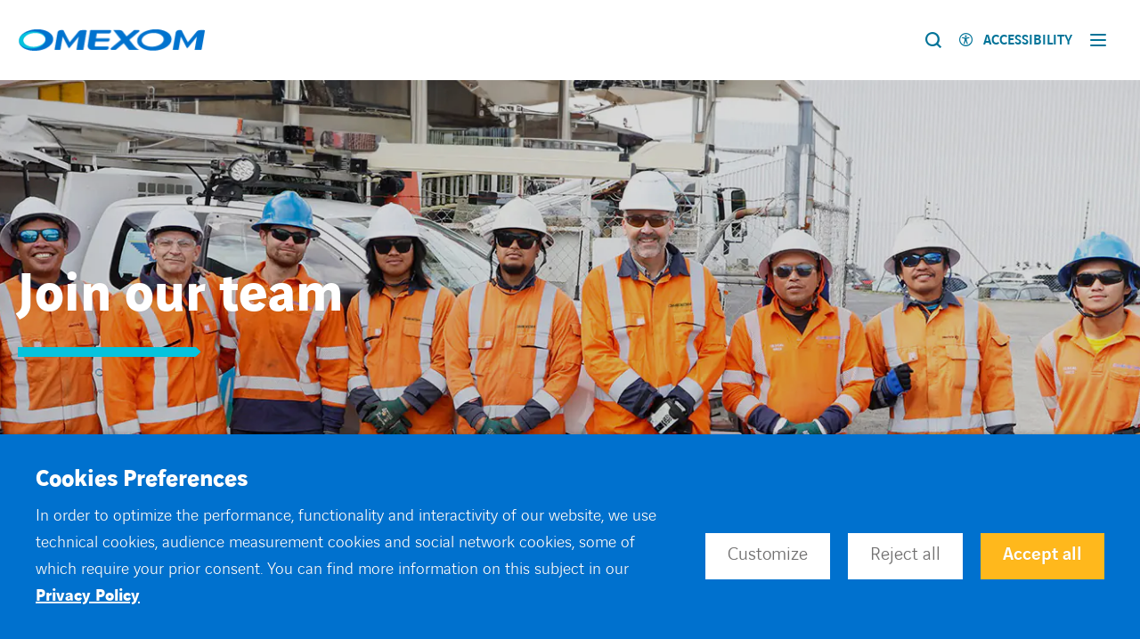

--- FILE ---
content_type: text/html; charset=UTF-8
request_url: https://www.omexom.co.nz/our-people/a-career-with-omexom/
body_size: 140874
content:
<!doctype html>
<html lang="en-GB" data-has-sidebar="false">
    <head><style>img.lazy{min-height:1px}</style><link href="https://www.omexom.co.nz/app/plugins/w3-total-cache/pub/js/lazyload.min.js" as="script">
    <meta charset="utf-8">
    <meta http-equiv="x-ua-compatible" content="ie=edge">
    <meta name="viewport" content="width=device-width, initial-scale=1, shrink-to-fit=no">

    
    <link rel="apple-touch-icon" sizes="180x180" href="/app/themes/omexom/resources/assets/images/favicons/apple-touch-icon.png">
<link rel="icon" type="image/png" sizes="32x32" href="/app/themes/omexom/resources/assets/images/favicons/favicon-32x32.png">
<link rel="icon" type="image/png" sizes="192x192" href="/app/themes/omexom/resources/assets/images/favicons/favicon-192x192.png">
<meta name="msapplication-TileImage" content="/app/themes/omexom/resources/assets/images/favicons/favicon-270x270.png">

    <meta name="theme-color" content="#ffffff">

    <meta name='robots' content='index, follow, max-image-preview:large, max-snippet:-1, max-video-preview:-1' />
	<style>img:is([sizes="auto" i], [sizes^="auto," i]) { contain-intrinsic-size: 3000px 1500px }</style>
	
	<!-- This site is optimized with the Yoast SEO Premium plugin v26.1 (Yoast SEO v26.1.1) - https://yoast.com/wordpress/plugins/seo/ -->
	<title>Join our team - Omexom NZ</title>
	<link rel="canonical" href="https://www.omexom.co.nz/our-people/a-career-with-omexom/" />
	<meta property="og:locale" content="en_GB" />
	<meta property="og:type" content="article" />
	<meta property="og:title" content="Join our team" />
	<meta property="og:url" content="https://www.omexom.co.nz/our-people/a-career-with-omexom/" />
	<meta property="og:site_name" content="Omexom NZ" />
	<meta property="article:modified_time" content="2026-01-22T22:52:38+00:00" />
	<meta name="twitter:card" content="summary_large_image" />
	<meta name="twitter:label1" content="Estimated reading time" />
	<meta name="twitter:data1" content="3 minutes" />
	<!-- / Yoast SEO Premium plugin. -->


<link rel='dns-prefetch' href='//js.hs-scripts.com' />
<style id='global-styles-inline-css' type='text/css'>
:root{--wp--preset--aspect-ratio--square: 1;--wp--preset--aspect-ratio--4-3: 4/3;--wp--preset--aspect-ratio--3-4: 3/4;--wp--preset--aspect-ratio--3-2: 3/2;--wp--preset--aspect-ratio--2-3: 2/3;--wp--preset--aspect-ratio--16-9: 16/9;--wp--preset--aspect-ratio--9-16: 9/16;--wp--preset--color--black: #000000;--wp--preset--color--cyan-bluish-gray: #abb8c3;--wp--preset--color--white: #ffffff;--wp--preset--color--pale-pink: #f78da7;--wp--preset--color--vivid-red: #cf2e2e;--wp--preset--color--luminous-vivid-orange: #ff6900;--wp--preset--color--luminous-vivid-amber: #fcb900;--wp--preset--color--light-green-cyan: #7bdcb5;--wp--preset--color--vivid-green-cyan: #00d084;--wp--preset--color--pale-cyan-blue: #8ed1fc;--wp--preset--color--vivid-cyan-blue: #0693e3;--wp--preset--color--vivid-purple: #9b51e0;--wp--preset--gradient--vivid-cyan-blue-to-vivid-purple: linear-gradient(135deg,rgba(6,147,227,1) 0%,rgb(155,81,224) 100%);--wp--preset--gradient--light-green-cyan-to-vivid-green-cyan: linear-gradient(135deg,rgb(122,220,180) 0%,rgb(0,208,130) 100%);--wp--preset--gradient--luminous-vivid-amber-to-luminous-vivid-orange: linear-gradient(135deg,rgba(252,185,0,1) 0%,rgba(255,105,0,1) 100%);--wp--preset--gradient--luminous-vivid-orange-to-vivid-red: linear-gradient(135deg,rgba(255,105,0,1) 0%,rgb(207,46,46) 100%);--wp--preset--gradient--very-light-gray-to-cyan-bluish-gray: linear-gradient(135deg,rgb(238,238,238) 0%,rgb(169,184,195) 100%);--wp--preset--gradient--cool-to-warm-spectrum: linear-gradient(135deg,rgb(74,234,220) 0%,rgb(151,120,209) 20%,rgb(207,42,186) 40%,rgb(238,44,130) 60%,rgb(251,105,98) 80%,rgb(254,248,76) 100%);--wp--preset--gradient--blush-light-purple: linear-gradient(135deg,rgb(255,206,236) 0%,rgb(152,150,240) 100%);--wp--preset--gradient--blush-bordeaux: linear-gradient(135deg,rgb(254,205,165) 0%,rgb(254,45,45) 50%,rgb(107,0,62) 100%);--wp--preset--gradient--luminous-dusk: linear-gradient(135deg,rgb(255,203,112) 0%,rgb(199,81,192) 50%,rgb(65,88,208) 100%);--wp--preset--gradient--pale-ocean: linear-gradient(135deg,rgb(255,245,203) 0%,rgb(182,227,212) 50%,rgb(51,167,181) 100%);--wp--preset--gradient--electric-grass: linear-gradient(135deg,rgb(202,248,128) 0%,rgb(113,206,126) 100%);--wp--preset--gradient--midnight: linear-gradient(135deg,rgb(2,3,129) 0%,rgb(40,116,252) 100%);--wp--preset--font-size--small: 13px;--wp--preset--font-size--medium: 20px;--wp--preset--font-size--large: 36px;--wp--preset--font-size--x-large: 42px;--wp--preset--spacing--20: 0.44rem;--wp--preset--spacing--30: 0.67rem;--wp--preset--spacing--40: 1rem;--wp--preset--spacing--50: 1.5rem;--wp--preset--spacing--60: 2.25rem;--wp--preset--spacing--70: 3.38rem;--wp--preset--spacing--80: 5.06rem;--wp--preset--shadow--natural: 6px 6px 9px rgba(0, 0, 0, 0.2);--wp--preset--shadow--deep: 12px 12px 50px rgba(0, 0, 0, 0.4);--wp--preset--shadow--sharp: 6px 6px 0px rgba(0, 0, 0, 0.2);--wp--preset--shadow--outlined: 6px 6px 0px -3px rgba(255, 255, 255, 1), 6px 6px rgba(0, 0, 0, 1);--wp--preset--shadow--crisp: 6px 6px 0px rgba(0, 0, 0, 1);}:where(body) { margin: 0; }.wp-site-blocks > .alignleft { float: left; margin-right: 2em; }.wp-site-blocks > .alignright { float: right; margin-left: 2em; }.wp-site-blocks > .aligncenter { justify-content: center; margin-left: auto; margin-right: auto; }:where(.is-layout-flex){gap: 0.5em;}:where(.is-layout-grid){gap: 0.5em;}.is-layout-flow > .alignleft{float: left;margin-inline-start: 0;margin-inline-end: 2em;}.is-layout-flow > .alignright{float: right;margin-inline-start: 2em;margin-inline-end: 0;}.is-layout-flow > .aligncenter{margin-left: auto !important;margin-right: auto !important;}.is-layout-constrained > .alignleft{float: left;margin-inline-start: 0;margin-inline-end: 2em;}.is-layout-constrained > .alignright{float: right;margin-inline-start: 2em;margin-inline-end: 0;}.is-layout-constrained > .aligncenter{margin-left: auto !important;margin-right: auto !important;}.is-layout-constrained > :where(:not(.alignleft):not(.alignright):not(.alignfull)){margin-left: auto !important;margin-right: auto !important;}body .is-layout-flex{display: flex;}.is-layout-flex{flex-wrap: wrap;align-items: center;}.is-layout-flex > :is(*, div){margin: 0;}body .is-layout-grid{display: grid;}.is-layout-grid > :is(*, div){margin: 0;}body{padding-top: 0px;padding-right: 0px;padding-bottom: 0px;padding-left: 0px;}a:where(:not(.wp-element-button)){text-decoration: underline;}:root :where(.wp-element-button, .wp-block-button__link){background-color: #32373c;border-width: 0;color: #fff;font-family: inherit;font-size: inherit;line-height: inherit;padding: calc(0.667em + 2px) calc(1.333em + 2px);text-decoration: none;}.has-black-color{color: var(--wp--preset--color--black) !important;}.has-cyan-bluish-gray-color{color: var(--wp--preset--color--cyan-bluish-gray) !important;}.has-white-color{color: var(--wp--preset--color--white) !important;}.has-pale-pink-color{color: var(--wp--preset--color--pale-pink) !important;}.has-vivid-red-color{color: var(--wp--preset--color--vivid-red) !important;}.has-luminous-vivid-orange-color{color: var(--wp--preset--color--luminous-vivid-orange) !important;}.has-luminous-vivid-amber-color{color: var(--wp--preset--color--luminous-vivid-amber) !important;}.has-light-green-cyan-color{color: var(--wp--preset--color--light-green-cyan) !important;}.has-vivid-green-cyan-color{color: var(--wp--preset--color--vivid-green-cyan) !important;}.has-pale-cyan-blue-color{color: var(--wp--preset--color--pale-cyan-blue) !important;}.has-vivid-cyan-blue-color{color: var(--wp--preset--color--vivid-cyan-blue) !important;}.has-vivid-purple-color{color: var(--wp--preset--color--vivid-purple) !important;}.has-black-background-color{background-color: var(--wp--preset--color--black) !important;}.has-cyan-bluish-gray-background-color{background-color: var(--wp--preset--color--cyan-bluish-gray) !important;}.has-white-background-color{background-color: var(--wp--preset--color--white) !important;}.has-pale-pink-background-color{background-color: var(--wp--preset--color--pale-pink) !important;}.has-vivid-red-background-color{background-color: var(--wp--preset--color--vivid-red) !important;}.has-luminous-vivid-orange-background-color{background-color: var(--wp--preset--color--luminous-vivid-orange) !important;}.has-luminous-vivid-amber-background-color{background-color: var(--wp--preset--color--luminous-vivid-amber) !important;}.has-light-green-cyan-background-color{background-color: var(--wp--preset--color--light-green-cyan) !important;}.has-vivid-green-cyan-background-color{background-color: var(--wp--preset--color--vivid-green-cyan) !important;}.has-pale-cyan-blue-background-color{background-color: var(--wp--preset--color--pale-cyan-blue) !important;}.has-vivid-cyan-blue-background-color{background-color: var(--wp--preset--color--vivid-cyan-blue) !important;}.has-vivid-purple-background-color{background-color: var(--wp--preset--color--vivid-purple) !important;}.has-black-border-color{border-color: var(--wp--preset--color--black) !important;}.has-cyan-bluish-gray-border-color{border-color: var(--wp--preset--color--cyan-bluish-gray) !important;}.has-white-border-color{border-color: var(--wp--preset--color--white) !important;}.has-pale-pink-border-color{border-color: var(--wp--preset--color--pale-pink) !important;}.has-vivid-red-border-color{border-color: var(--wp--preset--color--vivid-red) !important;}.has-luminous-vivid-orange-border-color{border-color: var(--wp--preset--color--luminous-vivid-orange) !important;}.has-luminous-vivid-amber-border-color{border-color: var(--wp--preset--color--luminous-vivid-amber) !important;}.has-light-green-cyan-border-color{border-color: var(--wp--preset--color--light-green-cyan) !important;}.has-vivid-green-cyan-border-color{border-color: var(--wp--preset--color--vivid-green-cyan) !important;}.has-pale-cyan-blue-border-color{border-color: var(--wp--preset--color--pale-cyan-blue) !important;}.has-vivid-cyan-blue-border-color{border-color: var(--wp--preset--color--vivid-cyan-blue) !important;}.has-vivid-purple-border-color{border-color: var(--wp--preset--color--vivid-purple) !important;}.has-vivid-cyan-blue-to-vivid-purple-gradient-background{background: var(--wp--preset--gradient--vivid-cyan-blue-to-vivid-purple) !important;}.has-light-green-cyan-to-vivid-green-cyan-gradient-background{background: var(--wp--preset--gradient--light-green-cyan-to-vivid-green-cyan) !important;}.has-luminous-vivid-amber-to-luminous-vivid-orange-gradient-background{background: var(--wp--preset--gradient--luminous-vivid-amber-to-luminous-vivid-orange) !important;}.has-luminous-vivid-orange-to-vivid-red-gradient-background{background: var(--wp--preset--gradient--luminous-vivid-orange-to-vivid-red) !important;}.has-very-light-gray-to-cyan-bluish-gray-gradient-background{background: var(--wp--preset--gradient--very-light-gray-to-cyan-bluish-gray) !important;}.has-cool-to-warm-spectrum-gradient-background{background: var(--wp--preset--gradient--cool-to-warm-spectrum) !important;}.has-blush-light-purple-gradient-background{background: var(--wp--preset--gradient--blush-light-purple) !important;}.has-blush-bordeaux-gradient-background{background: var(--wp--preset--gradient--blush-bordeaux) !important;}.has-luminous-dusk-gradient-background{background: var(--wp--preset--gradient--luminous-dusk) !important;}.has-pale-ocean-gradient-background{background: var(--wp--preset--gradient--pale-ocean) !important;}.has-electric-grass-gradient-background{background: var(--wp--preset--gradient--electric-grass) !important;}.has-midnight-gradient-background{background: var(--wp--preset--gradient--midnight) !important;}.has-small-font-size{font-size: var(--wp--preset--font-size--small) !important;}.has-medium-font-size{font-size: var(--wp--preset--font-size--medium) !important;}.has-large-font-size{font-size: var(--wp--preset--font-size--large) !important;}.has-x-large-font-size{font-size: var(--wp--preset--font-size--x-large) !important;}
:where(.wp-block-post-template.is-layout-flex){gap: 1.25em;}:where(.wp-block-post-template.is-layout-grid){gap: 1.25em;}
:where(.wp-block-columns.is-layout-flex){gap: 2em;}:where(.wp-block-columns.is-layout-grid){gap: 2em;}
:root :where(.wp-block-pullquote){font-size: 1.5em;line-height: 1.6;}
</style>
<style id="cookie-law-info-css">#cookie-law-info-bar,.wt-cli-cookie-bar{box-sizing:border-box;font-size:10pt;margin:0 auto;padding:10px 10px;position:absolute;text-align:center;width:100%;z-index:99999;box-shadow:rgba(0,0,0,.5) 0 5px 10px;display:none;left:0}#cookie-law-info-again{font-size:10pt;margin:0;padding:5px 10px;text-align:center;z-index:9999;cursor:pointer;box-shadow:#161616 2px 2px 5px 2px}#cookie-law-info-bar span{vertical-align:middle}.cli-plugin-button,.cli-plugin-button:visited{display:inline-block;padding:8px 16px 8px;color:#fff;text-decoration:none;-moz-border-radius:4px;-webkit-border-radius:4px;position:relative;cursor:pointer;text-decoration:none}.cli-accept-button{font-family:Courier;font-variant:small-caps}.cli-plugin-button:hover{background-color:#111;color:#fff;text-decoration:none}.wt-cli-cookie-bar-container[data-banner-version="2.0"] #wt-cli-save-preferences-btn:hover{opacity:.7;background-color:initial;color:currentColor}.small.cli-plugin-button,.small.cli-plugin-button:visited{font-size:11px}.cli-plugin-button,.cli-plugin-button:visited,.medium.cli-plugin-button,.medium.cli-plugin-button:visited{font-size:13px;font-weight:500;line-height:1}.large.cli-plugin-button,.large.cli-plugin-button:visited{font-size:14px;padding:8px 14px 9px}.super.cli-plugin-button,.super.cli-plugin-button:visited{font-size:34px;padding:8px 14px 9px}.pink.cli-plugin-button,.magenta.cli-plugin-button:visited{background-color:#e22092}.pink.cli-plugin-button:hover{background-color:#c81e82}.green.cli-plugin-button,.green.cli-plugin-button:visited{background-color:#91bd09}.green.cli-plugin-button:hover{background-color:#749a02}.red.cli-plugin-button,.red.cli-plugin-button:visited{background-color:#e62727}.red.cli-plugin-button:hover{background-color:#cf2525}.orange.cli-plugin-button,.orange.cli-plugin-button:visited{background-color:#ff5c00}.orange.cli-plugin-button:hover{background-color:#d45500}.blue.cli-plugin-button,.blue.cli-plugin-button:visited{background-color:#2981e4}.blue.cli-plugin-button:hover{background-color:#2575cf}.yellow.cli-plugin-button,.yellow.cli-plugin-button:visited{background-color:#ffb515}.yellow.cli-plugin-button:hover{background-color:#fc9200}.cli-bar-popup{-moz-background-clip:padding;-webkit-background-clip:padding;background-clip:padding-box;-webkit-border-radius:30px;-moz-border-radius:30px;border-radius:30px;padding:20px}.cli-clearboth{clear:both}@media only screen and (max-width:768px){.cli-settings-mobile:hover{box-shadow:none!important}.cli-settings-desktop{display:none}.cli-col-8{max-width:100%!important;width:100%!important;flex:100%!important;-ms-flex:100%!important}.cli-accordion-plusminus{float:right;font-size:22px;line-height:22px}.cli-plugin-button{margin:10px}}@media only screen and (max-width:567px){.cli-switch .cli-slider:after{display:none}.cli-tab-header a.cli-nav-link{font-size:12px}.cli-modal .cli-modal-close{right:-10px;top:-15px}}.wt-cli-iframe-placeholder{background-image:url(https://www.omexom.co.nz/app/plugins/webtoffee-gdpr-cookie-consent/public/css/../images/cli_placeholder.svg);background-size:80px;max-width:100%;max-height:100%;background-position:center;background-repeat:no-repeat;background-color:#b2b0b059;position:relative;display:flex;align-items:flex-end;justify-content:center}.wt-cli-iframe-placeholder .wt-cli-inner-text{width:100%;text-align:center;padding:1rem 1rem;border-radius:400px}.wt-cli-iframe-placeholder .wt-cli-inner-text a{text-decoration:none}.wt-cli-iframe-placeholder .wt-cli-inner-text a:hover{cursor:pointer}.wt-cli-cookie-bar-container{display:none}.wt-cli-necessary-checkbox{display:none!important}a.wt-cli-ccpa-opt-out{text-decoration:underline!important}.wt-cli-link{font-family:inherit;line-height:24px;font-weight:400;padding:0;margin:0;cursor:pointer;text-decoration:none;background:none;border:none;text-transform:none;min-height:0;text-shadow:none;box-shadow:none;color:#1863DC}.wt-cli-link:hover{background-color:transparent;border-color:transparent;color:#1863DC}.wt-cli-iab-vendor-storage-disclosure-section .wt-cli-iab-vendor-storage-disclosure-title{font-weight:700;margin:0 0 11px}.wt-cli-iab-audit-table{background:#f4f4f4;border-radius:6px;background-color:#fff}.wt-cli-iab-cookie-des-table{font-size:12px;line-height:24px;font-weight:400;padding:15px 10px;border-bottom:1px solid;border-bottom-color:#F4F4F4;margin:0}.wt-cli-iab-cookie-des-table li{list-style-type:none;display:flex;padding:3px 0}.wt-cli-iab-cookie-des-table li:first-child{padding-top:0}.wt-cli-iab-cookie-des-table li div:first-child{width:160px;font-weight:600;word-break:break-word;word-wrap:break-word}.wt-cli-iab-cookie-des-table .wt-cli-iab-purposes-list{padding:0 0 0 12px;margin:0}.wt-cli-iab-cookie-des-table .wt-cli-iab-purposes-list li{display:list-item;list-style-type:disc}.cli-preference-btn-wrapper{display:flex;flex-wrap:wrap;align-items:center;justify-content:center}.cli-preference-btn-wrapper .cli-plugin-button{flex:auto;max-width:100%;text-shadow:none;box-shadow:none;margin:5px 8px 5px 0px!important;text-align:center}.cli-preference-btn-wrapper .cli-plugin-button:last-child{margin:5px 0 5px 0px!important}.wt-cli-iab-preference-wrapper{margin-top:15px}.wt-cli-iab-preference-wrapper>button{padding:10px 0;margin-left:10px}.wt-cli-iab-preference-wrapper>button:first-child{margin-left:0}.wt-cli-cookie-bar-container[data-banner-version="3.0"] .cli-plugin-button,.wt-cli-cookie-bar-container[data-banner-version="3.0"] .cli_settings_button,.wt-cli-cookie-bar-container[data-banner-version="3.0"] .cli-plugin-main-button{border-radius:0;margin:0 8px 0 0;padding:8px 25px 8px 25px;font-size:15px;text-align:center}.wt-cli-cookie-bar-container[data-banner-version="3.0"] .cli-plugin-button:hover{opacity:.7;background-color:initial;color:currentColor}.wt-cli-cookie-bar-container[data-banner-version="3.0"] #wt-cli-cookie-banner-title{color:#212121;font-weight:700;font-size:18px;line-height:24px;margin:0 0 10px 0;text-transform:initial}.wt-cli-cookie-bar-container[data-banner-version="3.0"] #wt-cli-privacy-title{color:#212121;font-weight:700;font-size:18px;line-height:24px;margin:0 0 10px 0}#wt-cli-iab-notice-toggle.wt-cli-link{font-size:inherit}.wt-cli-cookie-bar-container[data-banner-version="3.0"] .cli-style-v2{font-size:inherit;font-weight:inherit}@media only screen and (max-width:768px){.wt-cli-cookie-bar-container[data-banner-version="3.0"] .cli-plugin-button,.wt-cli-cookie-bar-container[data-banner-version="3.0"] .cli-plugin-main-button,.wt-cli-cookie-bar-container[data-banner-version="3.0"] .cli_settings_button,.wt-cli-cookie-bar-container[data-banner-version="3.0"] .cli-preference-btn-wrapper .cli-plugin-button{width:100%;padding:8px;margin-right:0;text-align:center;margin:10px 0 0 0px!important;box-sizing:border-box}.wt-cli-cookie-bar-container[data-banner-version="3.0"] .cli-bar-btn_container{display:flex;flex-direction:column;width:100%;margin-left:0;margin-top:10px;justify-content:left}.wt-cli-cookie-bar-container[data-banner-version="3.0"] #wt-cli-reject-btn{order:3}.wt-cli-cookie-bar-container[data-banner-version="3.0"] #wt-cli-settings-btn,.wt-cli-cookie-bar-container[data-banner-version="3.0"] #wt-cli-save-preferences-btn{order:2}.wt-cli-cookie-bar-container[data-banner-version="3.0"] #wt-cli-accept-all-btn{order:1}}@media (min-width:992px){.wt-cli-cookie-bar-container[data-banner-version="3.0"] .cli-modal .cli-modal-dialog{max-width:720px}}</style>
<style id="cookie-law-info-gdpr-css">.gdpr-container-fluid{width:100%;padding-right:15px;padding-left:15px;margin-right:auto;margin-left:auto;box-sizing:border-box}.gdpr-row{display:-ms-flexbox;display:flex;-ms-flex-wrap:wrap;flex-wrap:wrap;margin-right:-15px;margin-left:-15px}.gdpr-col-4{-ms-flex:0 0 33.333333%;flex:0 0 33.333333%;max-width:33.333333%}.gdpr-col-8{-ms-flex:0 0 66.666667%;flex:0 0 66.666667%;max-width:66.666667%}.gdpr-align-items-stretch{-ms-flex-align:stretch!important;align-items:stretch!important}.gdpr-d-flex{display:-ms-flexbox!important;display:flex!important}.gdpr-px-0{padding-left:0;padding-right:0}.modal-open{overflow:hidden}.modal-open .gdpr-modal{overflow-x:hidden;overflow-y:auto}.gdpr-modal.fade .gdpr-modal-dialog{transition:-webkit-transform .3s ease-out;transition:transform .3s ease-out;transition:transform .3s ease-out,-webkit-transform .3s ease-out;-webkit-transform:translate(0,-25%);transform:translate(0,-25%)}.gdpr-modal.show .gdpr-modal-dialog{-webkit-transform:translate(0,0);transform:translate(0,0)}.gdpr-modal{position:fixed;top:0;right:0;bottom:0;left:0;z-index:1050;display:none;overflow:hidden;outline:none}.gdpr-modal a{text-decoration:none}.gdpr-modal .gdpr-modal-dialog{position:relative;width:auto;margin:.5rem;pointer-events:none;font-family:-apple-system,BlinkMacSystemFont,"Segoe UI",Roboto,"Helvetica Neue",Arial,sans-serif,"Apple Color Emoji","Segoe UI Emoji","Segoe UI Symbol";font-size:1rem;font-weight:400;line-height:1.5;color:#212529;text-align:left;display:-ms-flexbox;display:flex;-ms-flex-align:center;align-items:center;min-height:calc(100% - (.5rem * 2))}@media (min-width:576px){.gdpr-modal .gdpr-modal-dialog{max-width:500px;margin:1.75rem auto;min-height:calc(100% - (1.75rem * 2))}}@media (min-width:992px){.gdpr-modal .gdpr-modal-dialog{max-width:900px}}.gdpr-modal-content{position:relative;display:-ms-flexbox;display:flex;-ms-flex-direction:column;flex-direction:column;width:100%;pointer-events:auto;background-color:#fff;background-clip:padding-box;border:1px solid rgba(0,0,0,.2);border-radius:.3rem;box-sizing:border-box;outline:0}.gdpr-modal .row{margin:0 -15px}.gdpr-modal .modal-body{padding:0;position:relative;-ms-flex:1 1 auto;flex:1 1 auto}.gdpr-modal .close{position:absolute;right:10px;top:10px;z-index:1;padding:0;background-color:transparent;border:0;-webkit-appearance:none;font-size:1.5rem;font-weight:700;line-height:1;color:#000;text-shadow:0 1px 0 #fff}.gdpr-modal .close:focus{outline:0}.gdpr-switch{display:inline-block;position:relative;min-height:1px;padding-left:70px;font-size:14px}.gdpr-switch input[type="checkbox"]{display:none}.gdpr-switch .gdpr-slider{background-color:#e3e1e8;height:24px;width:50px;bottom:0;cursor:pointer;left:0;position:absolute;right:0;top:0;transition:.4s}.gdpr-switch .gdpr-slider:before{background-color:#fff;bottom:2px;content:"";height:20px;left:2px;position:absolute;transition:.4s;width:20px}.gdpr-switch input:checked+.gdpr-slider{background-color:rgb(99,179,95)}.gdpr-switch input:checked+.gdpr-slider:before{transform:translateX(26px)}.gdpr-switch .gdpr-slider{border-radius:34px}.gdpr-switch .gdpr-slider:before{border-radius:50%}.gdpr-tab-content>.gdpr-tab-pane{display:none}.gdpr-tab-content>.active{display:block}.gdpr-fade{transition:opacity .15s linear}.gdpr-nav-pills{display:-ms-flexbox;display:flex;-ms-flex-wrap:wrap;flex-wrap:wrap;padding-left:0;margin-bottom:0;list-style:none;-ms-flex-direction:column!important;flex-direction:column!important;align-items:stretch!important;-ms-align-items:stretch!important}.nav.gdpr-nav-pills,.gdpr-tab-content{width:100%;padding:30px;box-sizing:border-box}.nav.gdpr-nav-pills{background:#f3f3f3}.nav.gdpr-nav-pills .gdpr-nav-link{border:1px solid #0070ad;margin-bottom:10px;color:#0070ad;font-size:14px;display:block;padding:.5rem 1rem;border-radius:.25rem}.nav.gdpr-nav-pills .gdpr-nav-link.active,.nav.gdpr-nav-pills .show>.gdpr-nav-link{background-color:#0070ad;border:1px solid #0070ad}.nav.gdpr-nav-pills .gdpr-nav-link.active{color:#fff}.gdpr-tab-content .gdpr-button-wrapper{padding-top:30px;margin-top:30px;border-top:1px solid #d6d6d6}.gdpr-tab-content .gdpr-button-wrapper .btn-gdpr{background-color:#0070ad;border-color:#0070ad;color:#fff;display:inline-block;font-weight:400;text-align:center;white-space:nowrap;vertical-align:middle;-webkit-user-select:none;-moz-user-select:none;-ms-user-select:none;user-select:none;border:1px solid transparent;padding:.375rem .75rem;font-size:1rem;line-height:1.5;border-radius:.25rem;transition:color .15s ease-in-out,background-color .15s ease-in-out,border-color .15s ease-in-out,box-shadow .15s ease-in-out;box-sizing:border-box}.gdpr-tab-content p{color:#343438;font-size:14px;margin-top:0}.gdpr-tab-content h4{font-size:20px;margin-bottom:.5rem;margin-top:0;font-family:inherit;font-weight:500;line-height:1.2;color:inherit}.cli-container-fluid{padding-right:15px;padding-left:15px;margin-right:auto;margin-left:auto}.cli-row{display:-ms-flexbox;display:flex;-ms-flex-wrap:wrap;flex-wrap:wrap;margin-right:-15px;margin-left:-15px}.cli-col-4{-ms-flex:0 0 33.333333%;flex:0 0 33.333333%;max-width:33.333333%}.cli-col-8{-ms-flex:0 0 66.666667%;flex:0 0 66.666667%;max-width:66.666667%;flex-direction:column}.cli-align-items-stretch{-ms-flex-align:stretch!important;align-items:stretch!important}.cli-d-flex{display:-ms-flexbox!important;display:flex!important}.cli-px-0{padding-left:0;padding-right:0}.cli-btn{cursor:pointer;font-size:14px;display:inline-block;font-weight:400;text-align:center;white-space:nowrap;vertical-align:middle;-webkit-user-select:none;-moz-user-select:none;-ms-user-select:none;user-select:none;border:1px solid transparent;padding:.5rem 1.25rem;line-height:1;border-radius:.25rem;transition:all .15s ease-in-out}.cli-btn:hover{opacity:.8}.cli-btn:focus{outline:0}.cli-read-more-link{cursor:pointer;font-size:15px;font-weight:500;text-decoration:underline}.cli-modal-backdrop.cli-show{opacity:.8}.cli-modal-open{overflow:hidden}.cli-barmodal-open{overflow:hidden}.cli-modal-open .cli-modal{overflow-x:hidden;overflow-y:auto}.cli-modal.cli-fade .cli-modal-dialog{transition:-webkit-transform .3s ease-out;transition:transform .3s ease-out;transition:transform .3s ease-out,-webkit-transform .3s ease-out;-webkit-transform:translate(0,-25%);transform:translate(0,-25%)}.cli-modal.cli-show .cli-modal-dialog{-webkit-transform:translate(0,0);transform:translate(0,0)}.cli-modal-backdrop{position:fixed;top:0;right:0;bottom:0;left:0;z-index:1040;background-color:#000;-webkit-transform:scale(0);transform:scale(0);transition:opacity ease-in-out 0.5s}.cli-modal-backdrop.cli-fade{opacity:0}.cli-modal-backdrop.cli-show{opacity:.5;-webkit-transform:scale(1);transform:scale(1)}.cli-modal{position:fixed;top:0;right:0;bottom:0;left:0;z-index:99999;-webkit-transform:scale(0);transform:scale(0);overflow:hidden;outline:0;visibility:hidden}.cli-modal.cli-show{visibility:visible}.cli-modal a{text-decoration:none}.cli-modal .cli-modal-dialog{position:relative;width:auto;margin:.5rem;pointer-events:none;font-family:inherit;font-size:1rem;font-weight:400;line-height:1.5;color:#212529;text-align:left;display:-ms-flexbox;display:flex;-ms-flex-align:center;align-items:center;min-height:calc(100% - (.5rem * 2))}@media (min-width:576px){.cli-modal .cli-modal-dialog{max-width:500px;margin:1.75rem auto;min-height:calc(100% - (1.75rem * 2))}}.cli-modal-content{position:relative;display:-ms-flexbox;display:flex;-ms-flex-direction:column;flex-direction:column;width:100%;pointer-events:auto;background-clip:padding-box;border-radius:.2rem;box-sizing:border-box;outline:0}.cli-modal .row{margin:0 -15px}.cli-modal-footer{position:relative}.cli-modal .modal-body{padding:0;position:relative;-ms-flex:1 1 auto;flex:1 1 auto}.cli-modal .cli-modal-close:focus{outline:0}.cli-switch{display:inline-block;position:relative;min-height:1px;padding-left:38px;font-size:14px;width:auto}.cli-switch input[type="checkbox"]{display:block;margin:0;width:0;position:absolute!important;left:0!important;opacity:0!important}.cli-switch .cli-slider{background-color:#e3e1e8;height:20px;width:38px;bottom:0;cursor:pointer;left:0;position:absolute;right:0;top:0;transition:.4s}.cli-switch .cli-slider:before{bottom:2px;content:"";height:15px;left:3px;position:absolute;transition:.4s;width:15px}.cli-switch input:checked+.cli-slider{background-color:#28a745}.cli-switch input:checked+.cli-slider:before{transform:translateX(18px)}.cli-switch .cli-slider{border-radius:34px;font-size:0}.cli-switch .cli-slider:before{border-radius:50%}.cli-nav-pills{display:-ms-flexbox;display:flex;-ms-flex-wrap:wrap;flex-wrap:wrap;padding-left:0;margin-bottom:0;list-style:none;-ms-flex-direction:column;flex-direction:column}.cli-nav-pills,.cli-tab-content,.cli-sub-tab-content{width:100%;padding:5px 30px 5px 5px;box-sizing:border-box}@media (max-width:767px){.cli-nav-pills,.cli-tab-content,.cli-sub-tab-content{padding:30px 10px}}.cli-nav-pills{background:#fff}.cli-nav-pills .cli-nav-link{border:1px solid #ccc;margin-bottom:10px;color:#2a2a2a;font-size:14px;display:block;padding:.5rem 1rem;border-radius:.25rem;cursor:pointer}.cli-nav-pills .cli-nav-link.cli-active,.cli-nav-pills .cli-show>.cli-nav-link{background-color:#f6f6f9;border:1px solid #ccc}.cli-nav-pills .cli-nav-link.cli-active{color:#2a2a2a}.cli-tab-content .cli-button-wrapper,.cli-sub-tab-content .cli-button-wrapper{padding-top:30px;margin-top:30px;border-top:1px solid #d6d6d6}.cli-tab-content p,.cli-sub-tab-content p{color:#343438;font-size:14px;margin-top:0}.cli-tab-content h4,.cli-sub-tab-content h4{font-size:20px;margin-bottom:1.5rem;margin-top:0;font-family:inherit;font-weight:500;line-height:1.2;color:inherit}#cookie-law-info-bar .cli-nav-pills,#cookie-law-info-bar .cli-tab-content,#cookie-law-info-bar .cli-nav-pills .cli-show>.cli-nav-link,#cookie-law-info-bar a.cli-nav-link.cli-active,#cookie-law-info-bar .cli-sub-tab-content{background:transparent}#cookie-law-info-bar .cli-nav-pills .cli-nav-link.cli-active,#cookie-law-info-bar .cli-nav-link,#cookie-law-info-bar .cli-tab-container p,#cookie-law-info-bar span.cli-necessary-caption,#cookie-law-info-bar .cli-switch .cli-slider:after{color:inherit}#cookie-law-info-bar .cli-tab-header a:before,#cookie-law-info-bar .cli-sub-tab-header a:before{border-right:1px solid currentColor;border-bottom:1px solid currentColor}#cookie-law-info-bar .cli-row{margin-top:20px}#cookie-law-info-bar .cli-col-4{-webkit-box-flex:0;-ms-flex:0 0 auto;flex:0 0 auto;width:auto;max-width:none}#cookie-law-info-bar .cli-col-8{flex-basis:0%;-webkit-box-flex:1;-ms-flex-positive:1;flex-grow:1;max-width:100%}.cli-wrapper{max-width:100%;float:none;margin:0 auto}#cookie-law-info-bar .cli-tab-content h4,#cookie-law-info-bar .cli-dub-tab-content h4{margin-bottom:.5rem}#cookie-law-info-bar .cli-nav-pills .cli-nav-link{padding:.2rem .5rem}#cookie-law-info-bar .cli-tab-container{display:none;text-align:left}.cli-tab-footer .cli-btn{padding:10px 15px;width:auto;text-decoration:none}.cli-tab-footer{width:100%;text-align:right;padding:20px 0}.cli-col-12{width:100%}.cli-tab-header,.cli-sub-tab-header{display:flex;justify-content:space-between}.cli-tab-header a:before,.cli-sub-tab-header a:before{width:10px;height:2px;left:0;top:calc(50% - 1px)}.cli-tab-header a:after,.cli-sub-tab-header a:after{width:2px;height:10px;left:4px;top:calc(50% - 5px);-webkit-transform:none;transform:none}.cli-tab-header a:before,.cli-sub-tab-header a:before{width:7px;height:7px;border-right:1px solid #4a6e78;border-bottom:1px solid #4a6e78;content:" ";transform:rotate(-45deg);-webkit-transition:all 0.2s ease-in-out;-moz-transition:all 0.2s ease-in-out;transition:all 0.2s ease-in-out;margin-right:10px}.cli-tab-header a.cli-nav-link,.cli-sub-tab-header a.cli-nav-link{position:relative;display:flex;align-items:center;font-size:14px;color:#000;text-decoration:none}.cli-tab-header.cli-tab-active .cli-nav-link:before,.cli-sub-tab-header.cli-tab-active .cli-nav-link:before{transform:rotate(45deg);-webkit-transition:all 0.2s ease-in-out;-moz-transition:all 0.2s ease-in-out;transition:all 0.2s ease-in-out}.cli-tab-header,.cli-sub-tab-header{border-radius:5px;padding:12px 15px;cursor:pointer;transition:background-color 0.2s ease-out 0.3s,color 0.2s ease-out 0s;background-color:#f2f2f2}.cli-modal .cli-modal-close{position:absolute;right:0;top:0;z-index:1;-webkit-appearance:none;width:40px;height:40px;padding:0;border-radius:50%;padding:10px;background:transparent;border:none}.cli-tab-container h4,.cli-tab-container-iab h4{font-family:inherit;font-size:16px;margin-bottom:15px;margin:10px 0}.cli-tab-container p,.cli-privacy-content-text,.cli-tab-container-iab p,.cli-privacy-content-text-iab{font-size:14px;line-height:1.4;margin-top:0;padding:0;color:#000}.cli-tab-content,.cli-sub-tab-content{display:none}.cli-tab-section .cli-tab-content{padding:10px 20px 5px 20px}.cli-tab-section{margin-top:5px}@media (min-width:992px){.cli-modal .cli-modal-dialog{max-width:700px}}.cli-switch .cli-slider:after{content:attr(data-cli-disable);position:absolute;right:50px;font-size:12px;text-align:right;min-width:120px}.cli-switch input:checked+.cli-slider:after{content:attr(data-cli-enable)}.cli-legitimate-switch .cli-slider:after,.cli-legitimate-switch input:checked+.cli-slider:after{width:100px;font-size:12px}a.cli-privacy-readmore{font-size:12px;margin-top:12px;display:inline-block;cursor:pointer;text-decoration:underline}.cli-privacy-overview{padding-bottom:12px}a.cli-privacy-readmore:before{content:attr(data-readmore-text)}.cli-collapsed a.cli-privacy-readmore:before{content:attr(data-readless-text)}.cli-collapsed .cli-privacy-content{transition:max-height 0.25s ease-in}.cli-privacy-content p{margin-bottom:0}.cli-modal-close svg{fill:#000}span.cli-necessary-caption{color:#000;font-size:12px}.cli-tab-section.cli-privacy-tab{display:none}#cookie-law-info-bar .cli-tab-section.cli-privacy-tab{display:block}#cookie-law-info-bar .cli-privacy-overview{display:none}.cli-tab-container .cli-row{max-height:500px;overflow-y:auto}.cli-modal.cli-blowup.cli-out{z-index:-1}.cli-modal.cli-blowup{z-index:999999;-webkit-transform:scale(1);transform:scale(1)}.cli-modal.cli-blowup .cli-modal-dialog{animation:blowUpModal 0.5s cubic-bezier(.165,.84,.44,1) forwards}.cli-modal.cli-blowup.cli-out .cli-modal-dialog{animation:blowUpModalTwo 0.5s cubic-bezier(.165,.84,.44,1) forwards}@keyframes blowUpContent{0%{-webkit-transform:scale(1);transform:scale(1);opacity:1}99.9%{-webkit-transform:scale(2);transform:scale(2);opacity:0}100%{-webkit-transform:scale(0);transform:scale(0)}}@keyframes blowUpContentTwo{0%{-webkit-transform:scale(2);transform:scale(2);opacity:0}100%{-webkit-transform:scale(1);transform:scale(1);opacity:1}}@keyframes blowUpModal{0%{-webkit-transform:scale(0);transform:scale(0)}100%{-webkit-transform:scale(1);transform:scale(1)}}@keyframes blowUpModalTwo{0%{-webkit-transform:scale(1);transform:scale(1);opacity:1}50%{-webkit-transform:scale(.5);transform:scale(.5);opacity:0}100%{-webkit-transform:scale(0);transform:scale(0);opacity:0}}.cli-bar-container{float:none;margin:0 auto;justify-content:space-between;display:flex;align-items:center;flex-wrap:wrap}.cli-style-v2 a{cursor:pointer}.cli-style-v2 .cli-plugin-main-link{font-weight:inherit}.cli-style-v2{font-size:11pt;font-weight:400}#cookie-law-info-bar[data-cli-type="widget"] .cli-bar-container,#cookie-law-info-bar[data-cli-type="popup"] .cli-bar-container{display:block}.cli-bar-message{width:70%;text-align:left}#cookie-law-info-bar[data-cli-type="widget"] .cli-bar-message,#cookie-law-info-bar[data-cli-type="popup"] .cli-bar-message{width:100%}#cookie-law-info-bar[data-cli-style="cli-style-v2"] .cli_messagebar_head{text-align:left;margin-left:5%;margin-bottom:10px}@media (max-width:985px){.cli-bar-message{width:100%}.cli-bar-container{justify-content:center}}#cookie-law-info-bar[data-cli-style="cli-style-v2"] .wt-cli-ccpa-checkbox{display:block}.wt-cli-form-group input:disabled{opacity:.5}.wt-cli-custom-checkbox input[type="checkbox"]{border:1px solid #b4b9be;background:#fff;color:#555;clear:none;cursor:pointer;display:inline-block!important;line-height:0;height:16px;margin:-4px 4px 0 0;padding:0!important;text-align:center;vertical-align:middle;width:16px;min-width:16px;-webkit-appearance:none;box-shadow:inset 0 1px 2px rgba(0,0,0,.1);transition:.05s border-color ease-in-out}.wt-cli-custom-checkbox input[type=checkbox]:checked:before{content:'';display:block;border:solid #61a229;width:5px;height:10px;border-width:0 2px 2px 0;transform:rotate(45deg);margin:1px 0 0 5px;box-sizing:border-box}.wt-cli-form-group{margin-right:15px}.cli-style-v3 .cli-bar-actions{display:flex;align-items:center;justify-content:space-between;flex-wrap:wrap}.cli-style-v3 .cli-bar-btn_container,.cli-style-v3 .wt-cli-category-widget{margin-top:10px}.cli-style-v3{text-align:left}#cookie-law-info-bar a,.wt-cli-category-widget .wt-cli-form-group label{cursor:pointer}.wt-cli-category-widget .wt-cli-form-group label{font-size:inherit}#cookie-law-info-bar[data-template-id="cli-style-v3"]{padding:10px 90px}#cookie-law-info-bar[data-template-id="cli-style-v3"][data-cli-type="widget"]{padding:10px 20px}#cookie-law-info-bar[data-template-id="cli-style-v3"][data-cli-type="popup"]{padding:10px 20px}#cookie-law-info-bar[data-template-id="cli-style-v3"] .wt-cli-category-widget{display:flex;flex-wrap:wrap}#cookie-law-info-bar[data-template-id="cli-style-v3"]{text-align:left;font-size:11pt;border:1px solid #ffffffe6}#cookie-law-info-bar[data-template-id="cli-style-v3"] h5{margin:10px 0}.wt-cli-category-widget-active .cli-switch,.wt-cli-category-widget-active .wt-cli-necessary-checkbox,.wt-cli-category-widget-active .cli-necessary-caption{display:none!important}@media (max-width:985px){#cookie-law-info-bar[data-template-id="cli-style-v3"]{padding:10px 20px}}.wt-cli-sr-only{display:none}.wt-cli-cookie-bar-container.wt-cli-hide-bar{display:none!important}.wt-cli-privacy-accept-btn{margin-left:10px}.cli_settings_button:focus,#cookie-law-info-again:focus,#wt-cli-cookie-banner-title:focus,.cli-plugin-main-link,.cli_action_button,.cli-privacy-readmore,.cli-tab-header a,.cli-switch .cli-slider,.cli-tab-content .cli-tab-pane:focus{outline:0}.cli-plugin-button:focus{outline:0;opacity:.7}.wt-cli-ckyes-brand-logo{display:flex;align-items:center;font-size:9px;color:#111;font-weight:400}.wt-cli-ckyes-brand-logo img{width:65px;margin-left:2px}.wt-cli-privacy-overview-actions{padding-bottom:0}.wt-cli-cookie-description{font-size:14px;line-height:1.4;margin-top:0;padding:0;color:#000}</style>
<style id='cookie-law-info-gdpr-inline-css' type='text/css'>
.cli-modal-content, .cli-tab-content { background-color: #ffffff; }.cli-privacy-content-text, .cli-modal .cli-modal-dialog, .cli-tab-container p, a.cli-privacy-readmore { color: #000000; }.cli-tab-header { background-color: #f2f2f2; }.cli-tab-header, .cli-tab-header a.cli-nav-link,span.cli-necessary-caption,.cli-switch .cli-slider:after { color: #000000; }.cli-switch .cli-slider:before { background-color: #ffffff; }.cli-switch input:checked + .cli-slider:before { background-color: #ffffff; }.cli-switch .cli-slider { background-color: #e3e1e8; }.cli-switch input:checked + .cli-slider { background-color: #28a745; }.cli-modal-close svg { fill: #000000; }.cli-tab-footer .wt-cli-privacy-accept-all-btn { background-color: #00acad; color: #ffffff}.cli-tab-footer .wt-cli-privacy-accept-btn { background-color: #00acad; color: #ffffff}.cli-tab-header a:before{ border-right: 1px solid #000000; border-bottom: 1px solid #000000; }
</style>
<style id="sage-parent/main.css-css">[data-aos][data-aos][data-aos-duration="50"],body[data-aos-duration="50"] [data-aos]{transition-duration:50ms}[data-aos][data-aos][data-aos-delay="50"],body[data-aos-delay="50"] [data-aos]{transition-delay:0s}[data-aos][data-aos][data-aos-delay="50"].aos-animate,body[data-aos-delay="50"] [data-aos].aos-animate{transition-delay:50ms}[data-aos][data-aos][data-aos-duration="100"],body[data-aos-duration="100"] [data-aos]{transition-duration:.1s}[data-aos][data-aos][data-aos-delay="100"],body[data-aos-delay="100"] [data-aos]{transition-delay:0s}[data-aos][data-aos][data-aos-delay="100"].aos-animate,body[data-aos-delay="100"] [data-aos].aos-animate{transition-delay:.1s}[data-aos][data-aos][data-aos-duration="150"],body[data-aos-duration="150"] [data-aos]{transition-duration:.15s}[data-aos][data-aos][data-aos-delay="150"],body[data-aos-delay="150"] [data-aos]{transition-delay:0s}[data-aos][data-aos][data-aos-delay="150"].aos-animate,body[data-aos-delay="150"] [data-aos].aos-animate{transition-delay:.15s}[data-aos][data-aos][data-aos-duration="200"],body[data-aos-duration="200"] [data-aos]{transition-duration:.2s}[data-aos][data-aos][data-aos-delay="200"],body[data-aos-delay="200"] [data-aos]{transition-delay:0s}[data-aos][data-aos][data-aos-delay="200"].aos-animate,body[data-aos-delay="200"] [data-aos].aos-animate{transition-delay:.2s}[data-aos][data-aos][data-aos-duration="250"],body[data-aos-duration="250"] [data-aos]{transition-duration:.25s}[data-aos][data-aos][data-aos-delay="250"],body[data-aos-delay="250"] [data-aos]{transition-delay:0s}[data-aos][data-aos][data-aos-delay="250"].aos-animate,body[data-aos-delay="250"] [data-aos].aos-animate{transition-delay:.25s}[data-aos][data-aos][data-aos-duration="300"],body[data-aos-duration="300"] [data-aos]{transition-duration:.3s}[data-aos][data-aos][data-aos-delay="300"],body[data-aos-delay="300"] [data-aos]{transition-delay:0s}[data-aos][data-aos][data-aos-delay="300"].aos-animate,body[data-aos-delay="300"] [data-aos].aos-animate{transition-delay:.3s}[data-aos][data-aos][data-aos-duration="350"],body[data-aos-duration="350"] [data-aos]{transition-duration:.35s}[data-aos][data-aos][data-aos-delay="350"],body[data-aos-delay="350"] [data-aos]{transition-delay:0s}[data-aos][data-aos][data-aos-delay="350"].aos-animate,body[data-aos-delay="350"] [data-aos].aos-animate{transition-delay:.35s}[data-aos][data-aos][data-aos-duration="400"],body[data-aos-duration="400"] [data-aos]{transition-duration:.4s}[data-aos][data-aos][data-aos-delay="400"],body[data-aos-delay="400"] [data-aos]{transition-delay:0s}[data-aos][data-aos][data-aos-delay="400"].aos-animate,body[data-aos-delay="400"] [data-aos].aos-animate{transition-delay:.4s}[data-aos][data-aos][data-aos-duration="450"],body[data-aos-duration="450"] [data-aos]{transition-duration:.45s}[data-aos][data-aos][data-aos-delay="450"],body[data-aos-delay="450"] [data-aos]{transition-delay:0s}[data-aos][data-aos][data-aos-delay="450"].aos-animate,body[data-aos-delay="450"] [data-aos].aos-animate{transition-delay:.45s}[data-aos][data-aos][data-aos-duration="500"],body[data-aos-duration="500"] [data-aos]{transition-duration:.5s}[data-aos][data-aos][data-aos-delay="500"],body[data-aos-delay="500"] [data-aos]{transition-delay:0s}[data-aos][data-aos][data-aos-delay="500"].aos-animate,body[data-aos-delay="500"] [data-aos].aos-animate{transition-delay:.5s}[data-aos][data-aos][data-aos-duration="550"],body[data-aos-duration="550"] [data-aos]{transition-duration:.55s}[data-aos][data-aos][data-aos-delay="550"],body[data-aos-delay="550"] [data-aos]{transition-delay:0s}[data-aos][data-aos][data-aos-delay="550"].aos-animate,body[data-aos-delay="550"] [data-aos].aos-animate{transition-delay:.55s}[data-aos][data-aos][data-aos-duration="600"],body[data-aos-duration="600"] [data-aos]{transition-duration:.6s}[data-aos][data-aos][data-aos-delay="600"],body[data-aos-delay="600"] [data-aos]{transition-delay:0s}[data-aos][data-aos][data-aos-delay="600"].aos-animate,body[data-aos-delay="600"] [data-aos].aos-animate{transition-delay:.6s}[data-aos][data-aos][data-aos-duration="650"],body[data-aos-duration="650"] [data-aos]{transition-duration:.65s}[data-aos][data-aos][data-aos-delay="650"],body[data-aos-delay="650"] [data-aos]{transition-delay:0s}[data-aos][data-aos][data-aos-delay="650"].aos-animate,body[data-aos-delay="650"] [data-aos].aos-animate{transition-delay:.65s}[data-aos][data-aos][data-aos-duration="700"],body[data-aos-duration="700"] [data-aos]{transition-duration:.7s}[data-aos][data-aos][data-aos-delay="700"],body[data-aos-delay="700"] [data-aos]{transition-delay:0s}[data-aos][data-aos][data-aos-delay="700"].aos-animate,body[data-aos-delay="700"] [data-aos].aos-animate{transition-delay:.7s}[data-aos][data-aos][data-aos-duration="750"],body[data-aos-duration="750"] [data-aos]{transition-duration:.75s}[data-aos][data-aos][data-aos-delay="750"],body[data-aos-delay="750"] [data-aos]{transition-delay:0s}[data-aos][data-aos][data-aos-delay="750"].aos-animate,body[data-aos-delay="750"] [data-aos].aos-animate{transition-delay:.75s}[data-aos][data-aos][data-aos-duration="800"],body[data-aos-duration="800"] [data-aos]{transition-duration:.8s}[data-aos][data-aos][data-aos-delay="800"],body[data-aos-delay="800"] [data-aos]{transition-delay:0s}[data-aos][data-aos][data-aos-delay="800"].aos-animate,body[data-aos-delay="800"] [data-aos].aos-animate{transition-delay:.8s}[data-aos][data-aos][data-aos-duration="850"],body[data-aos-duration="850"] [data-aos]{transition-duration:.85s}[data-aos][data-aos][data-aos-delay="850"],body[data-aos-delay="850"] [data-aos]{transition-delay:0s}[data-aos][data-aos][data-aos-delay="850"].aos-animate,body[data-aos-delay="850"] [data-aos].aos-animate{transition-delay:.85s}[data-aos][data-aos][data-aos-duration="900"],body[data-aos-duration="900"] [data-aos]{transition-duration:.9s}[data-aos][data-aos][data-aos-delay="900"],body[data-aos-delay="900"] [data-aos]{transition-delay:0s}[data-aos][data-aos][data-aos-delay="900"].aos-animate,body[data-aos-delay="900"] [data-aos].aos-animate{transition-delay:.9s}[data-aos][data-aos][data-aos-duration="950"],body[data-aos-duration="950"] [data-aos]{transition-duration:.95s}[data-aos][data-aos][data-aos-delay="950"],body[data-aos-delay="950"] [data-aos]{transition-delay:0s}[data-aos][data-aos][data-aos-delay="950"].aos-animate,body[data-aos-delay="950"] [data-aos].aos-animate{transition-delay:.95s}[data-aos][data-aos][data-aos-duration="1000"],body[data-aos-duration="1000"] [data-aos]{transition-duration:1s}[data-aos][data-aos][data-aos-delay="1000"],body[data-aos-delay="1000"] [data-aos]{transition-delay:0s}[data-aos][data-aos][data-aos-delay="1000"].aos-animate,body[data-aos-delay="1000"] [data-aos].aos-animate{transition-delay:1s}[data-aos][data-aos][data-aos-duration="1050"],body[data-aos-duration="1050"] [data-aos]{transition-duration:1.05s}[data-aos][data-aos][data-aos-delay="1050"],body[data-aos-delay="1050"] [data-aos]{transition-delay:0s}[data-aos][data-aos][data-aos-delay="1050"].aos-animate,body[data-aos-delay="1050"] [data-aos].aos-animate{transition-delay:1.05s}[data-aos][data-aos][data-aos-duration="1100"],body[data-aos-duration="1100"] [data-aos]{transition-duration:1.1s}[data-aos][data-aos][data-aos-delay="1100"],body[data-aos-delay="1100"] [data-aos]{transition-delay:0s}[data-aos][data-aos][data-aos-delay="1100"].aos-animate,body[data-aos-delay="1100"] [data-aos].aos-animate{transition-delay:1.1s}[data-aos][data-aos][data-aos-duration="1150"],body[data-aos-duration="1150"] [data-aos]{transition-duration:1.15s}[data-aos][data-aos][data-aos-delay="1150"],body[data-aos-delay="1150"] [data-aos]{transition-delay:0s}[data-aos][data-aos][data-aos-delay="1150"].aos-animate,body[data-aos-delay="1150"] [data-aos].aos-animate{transition-delay:1.15s}[data-aos][data-aos][data-aos-duration="1200"],body[data-aos-duration="1200"] [data-aos]{transition-duration:1.2s}[data-aos][data-aos][data-aos-delay="1200"],body[data-aos-delay="1200"] [data-aos]{transition-delay:0s}[data-aos][data-aos][data-aos-delay="1200"].aos-animate,body[data-aos-delay="1200"] [data-aos].aos-animate{transition-delay:1.2s}[data-aos][data-aos][data-aos-duration="1250"],body[data-aos-duration="1250"] [data-aos]{transition-duration:1.25s}[data-aos][data-aos][data-aos-delay="1250"],body[data-aos-delay="1250"] [data-aos]{transition-delay:0s}[data-aos][data-aos][data-aos-delay="1250"].aos-animate,body[data-aos-delay="1250"] [data-aos].aos-animate{transition-delay:1.25s}[data-aos][data-aos][data-aos-duration="1300"],body[data-aos-duration="1300"] [data-aos]{transition-duration:1.3s}[data-aos][data-aos][data-aos-delay="1300"],body[data-aos-delay="1300"] [data-aos]{transition-delay:0s}[data-aos][data-aos][data-aos-delay="1300"].aos-animate,body[data-aos-delay="1300"] [data-aos].aos-animate{transition-delay:1.3s}[data-aos][data-aos][data-aos-duration="1350"],body[data-aos-duration="1350"] [data-aos]{transition-duration:1.35s}[data-aos][data-aos][data-aos-delay="1350"],body[data-aos-delay="1350"] [data-aos]{transition-delay:0s}[data-aos][data-aos][data-aos-delay="1350"].aos-animate,body[data-aos-delay="1350"] [data-aos].aos-animate{transition-delay:1.35s}[data-aos][data-aos][data-aos-duration="1400"],body[data-aos-duration="1400"] [data-aos]{transition-duration:1.4s}[data-aos][data-aos][data-aos-delay="1400"],body[data-aos-delay="1400"] [data-aos]{transition-delay:0s}[data-aos][data-aos][data-aos-delay="1400"].aos-animate,body[data-aos-delay="1400"] [data-aos].aos-animate{transition-delay:1.4s}[data-aos][data-aos][data-aos-duration="1450"],body[data-aos-duration="1450"] [data-aos]{transition-duration:1.45s}[data-aos][data-aos][data-aos-delay="1450"],body[data-aos-delay="1450"] [data-aos]{transition-delay:0s}[data-aos][data-aos][data-aos-delay="1450"].aos-animate,body[data-aos-delay="1450"] [data-aos].aos-animate{transition-delay:1.45s}[data-aos][data-aos][data-aos-duration="1500"],body[data-aos-duration="1500"] [data-aos]{transition-duration:1.5s}[data-aos][data-aos][data-aos-delay="1500"],body[data-aos-delay="1500"] [data-aos]{transition-delay:0s}[data-aos][data-aos][data-aos-delay="1500"].aos-animate,body[data-aos-delay="1500"] [data-aos].aos-animate{transition-delay:1.5s}[data-aos][data-aos][data-aos-duration="1550"],body[data-aos-duration="1550"] [data-aos]{transition-duration:1.55s}[data-aos][data-aos][data-aos-delay="1550"],body[data-aos-delay="1550"] [data-aos]{transition-delay:0s}[data-aos][data-aos][data-aos-delay="1550"].aos-animate,body[data-aos-delay="1550"] [data-aos].aos-animate{transition-delay:1.55s}[data-aos][data-aos][data-aos-duration="1600"],body[data-aos-duration="1600"] [data-aos]{transition-duration:1.6s}[data-aos][data-aos][data-aos-delay="1600"],body[data-aos-delay="1600"] [data-aos]{transition-delay:0s}[data-aos][data-aos][data-aos-delay="1600"].aos-animate,body[data-aos-delay="1600"] [data-aos].aos-animate{transition-delay:1.6s}[data-aos][data-aos][data-aos-duration="1650"],body[data-aos-duration="1650"] [data-aos]{transition-duration:1.65s}[data-aos][data-aos][data-aos-delay="1650"],body[data-aos-delay="1650"] [data-aos]{transition-delay:0s}[data-aos][data-aos][data-aos-delay="1650"].aos-animate,body[data-aos-delay="1650"] [data-aos].aos-animate{transition-delay:1.65s}[data-aos][data-aos][data-aos-duration="1700"],body[data-aos-duration="1700"] [data-aos]{transition-duration:1.7s}[data-aos][data-aos][data-aos-delay="1700"],body[data-aos-delay="1700"] [data-aos]{transition-delay:0s}[data-aos][data-aos][data-aos-delay="1700"].aos-animate,body[data-aos-delay="1700"] [data-aos].aos-animate{transition-delay:1.7s}[data-aos][data-aos][data-aos-duration="1750"],body[data-aos-duration="1750"] [data-aos]{transition-duration:1.75s}[data-aos][data-aos][data-aos-delay="1750"],body[data-aos-delay="1750"] [data-aos]{transition-delay:0s}[data-aos][data-aos][data-aos-delay="1750"].aos-animate,body[data-aos-delay="1750"] [data-aos].aos-animate{transition-delay:1.75s}[data-aos][data-aos][data-aos-duration="1800"],body[data-aos-duration="1800"] [data-aos]{transition-duration:1.8s}[data-aos][data-aos][data-aos-delay="1800"],body[data-aos-delay="1800"] [data-aos]{transition-delay:0s}[data-aos][data-aos][data-aos-delay="1800"].aos-animate,body[data-aos-delay="1800"] [data-aos].aos-animate{transition-delay:1.8s}[data-aos][data-aos][data-aos-duration="1850"],body[data-aos-duration="1850"] [data-aos]{transition-duration:1.85s}[data-aos][data-aos][data-aos-delay="1850"],body[data-aos-delay="1850"] [data-aos]{transition-delay:0s}[data-aos][data-aos][data-aos-delay="1850"].aos-animate,body[data-aos-delay="1850"] [data-aos].aos-animate{transition-delay:1.85s}[data-aos][data-aos][data-aos-duration="1900"],body[data-aos-duration="1900"] [data-aos]{transition-duration:1.9s}[data-aos][data-aos][data-aos-delay="1900"],body[data-aos-delay="1900"] [data-aos]{transition-delay:0s}[data-aos][data-aos][data-aos-delay="1900"].aos-animate,body[data-aos-delay="1900"] [data-aos].aos-animate{transition-delay:1.9s}[data-aos][data-aos][data-aos-duration="1950"],body[data-aos-duration="1950"] [data-aos]{transition-duration:1.95s}[data-aos][data-aos][data-aos-delay="1950"],body[data-aos-delay="1950"] [data-aos]{transition-delay:0s}[data-aos][data-aos][data-aos-delay="1950"].aos-animate,body[data-aos-delay="1950"] [data-aos].aos-animate{transition-delay:1.95s}[data-aos][data-aos][data-aos-duration="2000"],body[data-aos-duration="2000"] [data-aos]{transition-duration:2s}[data-aos][data-aos][data-aos-delay="2000"],body[data-aos-delay="2000"] [data-aos]{transition-delay:0s}[data-aos][data-aos][data-aos-delay="2000"].aos-animate,body[data-aos-delay="2000"] [data-aos].aos-animate{transition-delay:2s}[data-aos][data-aos][data-aos-duration="2050"],body[data-aos-duration="2050"] [data-aos]{transition-duration:2.05s}[data-aos][data-aos][data-aos-delay="2050"],body[data-aos-delay="2050"] [data-aos]{transition-delay:0s}[data-aos][data-aos][data-aos-delay="2050"].aos-animate,body[data-aos-delay="2050"] [data-aos].aos-animate{transition-delay:2.05s}[data-aos][data-aos][data-aos-duration="2100"],body[data-aos-duration="2100"] [data-aos]{transition-duration:2.1s}[data-aos][data-aos][data-aos-delay="2100"],body[data-aos-delay="2100"] [data-aos]{transition-delay:0s}[data-aos][data-aos][data-aos-delay="2100"].aos-animate,body[data-aos-delay="2100"] [data-aos].aos-animate{transition-delay:2.1s}[data-aos][data-aos][data-aos-duration="2150"],body[data-aos-duration="2150"] [data-aos]{transition-duration:2.15s}[data-aos][data-aos][data-aos-delay="2150"],body[data-aos-delay="2150"] [data-aos]{transition-delay:0s}[data-aos][data-aos][data-aos-delay="2150"].aos-animate,body[data-aos-delay="2150"] [data-aos].aos-animate{transition-delay:2.15s}[data-aos][data-aos][data-aos-duration="2200"],body[data-aos-duration="2200"] [data-aos]{transition-duration:2.2s}[data-aos][data-aos][data-aos-delay="2200"],body[data-aos-delay="2200"] [data-aos]{transition-delay:0s}[data-aos][data-aos][data-aos-delay="2200"].aos-animate,body[data-aos-delay="2200"] [data-aos].aos-animate{transition-delay:2.2s}[data-aos][data-aos][data-aos-duration="2250"],body[data-aos-duration="2250"] [data-aos]{transition-duration:2.25s}[data-aos][data-aos][data-aos-delay="2250"],body[data-aos-delay="2250"] [data-aos]{transition-delay:0s}[data-aos][data-aos][data-aos-delay="2250"].aos-animate,body[data-aos-delay="2250"] [data-aos].aos-animate{transition-delay:2.25s}[data-aos][data-aos][data-aos-duration="2300"],body[data-aos-duration="2300"] [data-aos]{transition-duration:2.3s}[data-aos][data-aos][data-aos-delay="2300"],body[data-aos-delay="2300"] [data-aos]{transition-delay:0s}[data-aos][data-aos][data-aos-delay="2300"].aos-animate,body[data-aos-delay="2300"] [data-aos].aos-animate{transition-delay:2.3s}[data-aos][data-aos][data-aos-duration="2350"],body[data-aos-duration="2350"] [data-aos]{transition-duration:2.35s}[data-aos][data-aos][data-aos-delay="2350"],body[data-aos-delay="2350"] [data-aos]{transition-delay:0s}[data-aos][data-aos][data-aos-delay="2350"].aos-animate,body[data-aos-delay="2350"] [data-aos].aos-animate{transition-delay:2.35s}[data-aos][data-aos][data-aos-duration="2400"],body[data-aos-duration="2400"] [data-aos]{transition-duration:2.4s}[data-aos][data-aos][data-aos-delay="2400"],body[data-aos-delay="2400"] [data-aos]{transition-delay:0s}[data-aos][data-aos][data-aos-delay="2400"].aos-animate,body[data-aos-delay="2400"] [data-aos].aos-animate{transition-delay:2.4s}[data-aos][data-aos][data-aos-duration="2450"],body[data-aos-duration="2450"] [data-aos]{transition-duration:2.45s}[data-aos][data-aos][data-aos-delay="2450"],body[data-aos-delay="2450"] [data-aos]{transition-delay:0s}[data-aos][data-aos][data-aos-delay="2450"].aos-animate,body[data-aos-delay="2450"] [data-aos].aos-animate{transition-delay:2.45s}[data-aos][data-aos][data-aos-duration="2500"],body[data-aos-duration="2500"] [data-aos]{transition-duration:2.5s}[data-aos][data-aos][data-aos-delay="2500"],body[data-aos-delay="2500"] [data-aos]{transition-delay:0s}[data-aos][data-aos][data-aos-delay="2500"].aos-animate,body[data-aos-delay="2500"] [data-aos].aos-animate{transition-delay:2.5s}[data-aos][data-aos][data-aos-duration="2550"],body[data-aos-duration="2550"] [data-aos]{transition-duration:2.55s}[data-aos][data-aos][data-aos-delay="2550"],body[data-aos-delay="2550"] [data-aos]{transition-delay:0s}[data-aos][data-aos][data-aos-delay="2550"].aos-animate,body[data-aos-delay="2550"] [data-aos].aos-animate{transition-delay:2.55s}[data-aos][data-aos][data-aos-duration="2600"],body[data-aos-duration="2600"] [data-aos]{transition-duration:2.6s}[data-aos][data-aos][data-aos-delay="2600"],body[data-aos-delay="2600"] [data-aos]{transition-delay:0s}[data-aos][data-aos][data-aos-delay="2600"].aos-animate,body[data-aos-delay="2600"] [data-aos].aos-animate{transition-delay:2.6s}[data-aos][data-aos][data-aos-duration="2650"],body[data-aos-duration="2650"] [data-aos]{transition-duration:2.65s}[data-aos][data-aos][data-aos-delay="2650"],body[data-aos-delay="2650"] [data-aos]{transition-delay:0s}[data-aos][data-aos][data-aos-delay="2650"].aos-animate,body[data-aos-delay="2650"] [data-aos].aos-animate{transition-delay:2.65s}[data-aos][data-aos][data-aos-duration="2700"],body[data-aos-duration="2700"] [data-aos]{transition-duration:2.7s}[data-aos][data-aos][data-aos-delay="2700"],body[data-aos-delay="2700"] [data-aos]{transition-delay:0s}[data-aos][data-aos][data-aos-delay="2700"].aos-animate,body[data-aos-delay="2700"] [data-aos].aos-animate{transition-delay:2.7s}[data-aos][data-aos][data-aos-duration="2750"],body[data-aos-duration="2750"] [data-aos]{transition-duration:2.75s}[data-aos][data-aos][data-aos-delay="2750"],body[data-aos-delay="2750"] [data-aos]{transition-delay:0s}[data-aos][data-aos][data-aos-delay="2750"].aos-animate,body[data-aos-delay="2750"] [data-aos].aos-animate{transition-delay:2.75s}[data-aos][data-aos][data-aos-duration="2800"],body[data-aos-duration="2800"] [data-aos]{transition-duration:2.8s}[data-aos][data-aos][data-aos-delay="2800"],body[data-aos-delay="2800"] [data-aos]{transition-delay:0s}[data-aos][data-aos][data-aos-delay="2800"].aos-animate,body[data-aos-delay="2800"] [data-aos].aos-animate{transition-delay:2.8s}[data-aos][data-aos][data-aos-duration="2850"],body[data-aos-duration="2850"] [data-aos]{transition-duration:2.85s}[data-aos][data-aos][data-aos-delay="2850"],body[data-aos-delay="2850"] [data-aos]{transition-delay:0s}[data-aos][data-aos][data-aos-delay="2850"].aos-animate,body[data-aos-delay="2850"] [data-aos].aos-animate{transition-delay:2.85s}[data-aos][data-aos][data-aos-duration="2900"],body[data-aos-duration="2900"] [data-aos]{transition-duration:2.9s}[data-aos][data-aos][data-aos-delay="2900"],body[data-aos-delay="2900"] [data-aos]{transition-delay:0s}[data-aos][data-aos][data-aos-delay="2900"].aos-animate,body[data-aos-delay="2900"] [data-aos].aos-animate{transition-delay:2.9s}[data-aos][data-aos][data-aos-duration="2950"],body[data-aos-duration="2950"] [data-aos]{transition-duration:2.95s}[data-aos][data-aos][data-aos-delay="2950"],body[data-aos-delay="2950"] [data-aos]{transition-delay:0s}[data-aos][data-aos][data-aos-delay="2950"].aos-animate,body[data-aos-delay="2950"] [data-aos].aos-animate{transition-delay:2.95s}[data-aos][data-aos][data-aos-duration="3000"],body[data-aos-duration="3000"] [data-aos]{transition-duration:3s}[data-aos][data-aos][data-aos-delay="3000"],body[data-aos-delay="3000"] [data-aos]{transition-delay:0s}[data-aos][data-aos][data-aos-delay="3000"].aos-animate,body[data-aos-delay="3000"] [data-aos].aos-animate{transition-delay:3s}[data-aos]{pointer-events:none}[data-aos].aos-animate{pointer-events:auto}[data-aos][data-aos][data-aos-easing=linear],body[data-aos-easing=linear] [data-aos]{transition-timing-function:cubic-bezier(.25,.25,.75,.75)}[data-aos][data-aos][data-aos-easing=ease],body[data-aos-easing=ease] [data-aos]{transition-timing-function:ease}[data-aos][data-aos][data-aos-easing=ease-in],body[data-aos-easing=ease-in] [data-aos]{transition-timing-function:ease-in}[data-aos][data-aos][data-aos-easing=ease-out],body[data-aos-easing=ease-out] [data-aos]{transition-timing-function:ease-out}[data-aos][data-aos][data-aos-easing=ease-in-out],body[data-aos-easing=ease-in-out] [data-aos]{transition-timing-function:ease-in-out}[data-aos][data-aos][data-aos-easing=ease-in-back],body[data-aos-easing=ease-in-back] [data-aos]{transition-timing-function:cubic-bezier(.6,-.28,.735,.045)}[data-aos][data-aos][data-aos-easing=ease-out-back],body[data-aos-easing=ease-out-back] [data-aos]{transition-timing-function:cubic-bezier(.175,.885,.32,1.275)}[data-aos][data-aos][data-aos-easing=ease-in-out-back],body[data-aos-easing=ease-in-out-back] [data-aos]{transition-timing-function:cubic-bezier(.68,-.55,.265,1.55)}[data-aos][data-aos][data-aos-easing=ease-in-sine],body[data-aos-easing=ease-in-sine] [data-aos]{transition-timing-function:cubic-bezier(.47,0,.745,.715)}[data-aos][data-aos][data-aos-easing=ease-out-sine],body[data-aos-easing=ease-out-sine] [data-aos]{transition-timing-function:cubic-bezier(.39,.575,.565,1)}[data-aos][data-aos][data-aos-easing=ease-in-out-sine],body[data-aos-easing=ease-in-out-sine] [data-aos]{transition-timing-function:cubic-bezier(.445,.05,.55,.95)}[data-aos][data-aos][data-aos-easing=ease-in-quad],body[data-aos-easing=ease-in-quad] [data-aos]{transition-timing-function:cubic-bezier(.55,.085,.68,.53)}[data-aos][data-aos][data-aos-easing=ease-out-quad],body[data-aos-easing=ease-out-quad] [data-aos]{transition-timing-function:cubic-bezier(.25,.46,.45,.94)}[data-aos][data-aos][data-aos-easing=ease-in-out-quad],body[data-aos-easing=ease-in-out-quad] [data-aos]{transition-timing-function:cubic-bezier(.455,.03,.515,.955)}[data-aos][data-aos][data-aos-easing=ease-in-cubic],body[data-aos-easing=ease-in-cubic] [data-aos]{transition-timing-function:cubic-bezier(.55,.085,.68,.53)}[data-aos][data-aos][data-aos-easing=ease-out-cubic],body[data-aos-easing=ease-out-cubic] [data-aos]{transition-timing-function:cubic-bezier(.25,.46,.45,.94)}[data-aos][data-aos][data-aos-easing=ease-in-out-cubic],body[data-aos-easing=ease-in-out-cubic] [data-aos]{transition-timing-function:cubic-bezier(.455,.03,.515,.955)}[data-aos][data-aos][data-aos-easing=ease-in-quart],body[data-aos-easing=ease-in-quart] [data-aos]{transition-timing-function:cubic-bezier(.55,.085,.68,.53)}[data-aos][data-aos][data-aos-easing=ease-out-quart],body[data-aos-easing=ease-out-quart] [data-aos]{transition-timing-function:cubic-bezier(.25,.46,.45,.94)}[data-aos][data-aos][data-aos-easing=ease-in-out-quart],body[data-aos-easing=ease-in-out-quart] [data-aos]{transition-timing-function:cubic-bezier(.455,.03,.515,.955)}@media screen{html:not(.no-js) [data-aos^=fade][data-aos^=fade]{opacity:0;transition-property:opacity,-webkit-transform;transition-property:opacity,transform;transition-property:opacity,transform,-webkit-transform}html:not(.no-js) [data-aos^=fade][data-aos^=fade].aos-animate{opacity:1;-webkit-transform:none;transform:none}html:not(.no-js) [data-aos=fade-up]{-webkit-transform:translate3d(0,100px,0);transform:translate3d(0,100px,0)}html:not(.no-js) [data-aos=fade-down]{-webkit-transform:translate3d(0,-100px,0);transform:translate3d(0,-100px,0)}html:not(.no-js) [data-aos=fade-right]{-webkit-transform:translate3d(-100px,0,0);transform:translate3d(-100px,0,0)}html:not(.no-js) [data-aos=fade-left]{-webkit-transform:translate3d(100px,0,0);transform:translate3d(100px,0,0)}html:not(.no-js) [data-aos=fade-up-right]{-webkit-transform:translate3d(-100px,100px,0);transform:translate3d(-100px,100px,0)}html:not(.no-js) [data-aos=fade-up-left]{-webkit-transform:translate3d(100px,100px,0);transform:translate3d(100px,100px,0)}html:not(.no-js) [data-aos=fade-down-right]{-webkit-transform:translate3d(-100px,-100px,0);transform:translate3d(-100px,-100px,0)}html:not(.no-js) [data-aos=fade-down-left]{-webkit-transform:translate3d(100px,-100px,0);transform:translate3d(100px,-100px,0)}html:not(.no-js) [data-aos^=zoom][data-aos^=zoom]{opacity:0;transition-property:opacity,-webkit-transform;transition-property:opacity,transform;transition-property:opacity,transform,-webkit-transform}html:not(.no-js) [data-aos^=zoom][data-aos^=zoom].aos-animate{opacity:1;-webkit-transform:translateZ(0) scale(1);transform:translateZ(0) scale(1)}html:not(.no-js) [data-aos=zoom-in]{-webkit-transform:scale(.6);transform:scale(.6)}html:not(.no-js) [data-aos=zoom-in-up]{-webkit-transform:translate3d(0,100px,0) scale(.6);transform:translate3d(0,100px,0) scale(.6)}html:not(.no-js) [data-aos=zoom-in-down]{-webkit-transform:translate3d(0,-100px,0) scale(.6);transform:translate3d(0,-100px,0) scale(.6)}html:not(.no-js) [data-aos=zoom-in-right]{-webkit-transform:translate3d(-100px,0,0) scale(.6);transform:translate3d(-100px,0,0) scale(.6)}html:not(.no-js) [data-aos=zoom-in-left]{-webkit-transform:translate3d(100px,0,0) scale(.6);transform:translate3d(100px,0,0) scale(.6)}html:not(.no-js) [data-aos=zoom-out]{-webkit-transform:scale(1.2);transform:scale(1.2)}html:not(.no-js) [data-aos=zoom-out-up]{-webkit-transform:translate3d(0,100px,0) scale(1.2);transform:translate3d(0,100px,0) scale(1.2)}html:not(.no-js) [data-aos=zoom-out-down]{-webkit-transform:translate3d(0,-100px,0) scale(1.2);transform:translate3d(0,-100px,0) scale(1.2)}html:not(.no-js) [data-aos=zoom-out-right]{-webkit-transform:translate3d(-100px,0,0) scale(1.2);transform:translate3d(-100px,0,0) scale(1.2)}html:not(.no-js) [data-aos=zoom-out-left]{-webkit-transform:translate3d(100px,0,0) scale(1.2);transform:translate3d(100px,0,0) scale(1.2)}html:not(.no-js) [data-aos^=slide][data-aos^=slide]{transition-property:-webkit-transform;transition-property:transform;transition-property:transform,-webkit-transform;visibility:hidden}html:not(.no-js) [data-aos^=slide][data-aos^=slide].aos-animate{visibility:visible;-webkit-transform:translateZ(0);transform:translateZ(0)}html:not(.no-js) [data-aos=slide-up]{-webkit-transform:translate3d(0,100%,0);transform:translate3d(0,100%,0)}html:not(.no-js) [data-aos=slide-down]{-webkit-transform:translate3d(0,-100%,0);transform:translate3d(0,-100%,0)}html:not(.no-js) [data-aos=slide-right]{-webkit-transform:translate3d(-100%,0,0);transform:translate3d(-100%,0,0)}html:not(.no-js) [data-aos=slide-left]{-webkit-transform:translate3d(100%,0,0);transform:translate3d(100%,0,0)}html:not(.no-js) [data-aos^=flip][data-aos^=flip]{-webkit-backface-visibility:hidden;backface-visibility:hidden;transition-property:-webkit-transform;transition-property:transform;transition-property:transform,-webkit-transform}html:not(.no-js) [data-aos=flip-left]{-webkit-transform:perspective(2500px) rotateY(-100deg);transform:perspective(2500px) rotateY(-100deg)}html:not(.no-js) [data-aos=flip-left].aos-animate{-webkit-transform:perspective(2500px) rotateY(0);transform:perspective(2500px) rotateY(0)}html:not(.no-js) [data-aos=flip-right]{-webkit-transform:perspective(2500px) rotateY(100deg);transform:perspective(2500px) rotateY(100deg)}html:not(.no-js) [data-aos=flip-right].aos-animate{-webkit-transform:perspective(2500px) rotateY(0);transform:perspective(2500px) rotateY(0)}html:not(.no-js) [data-aos=flip-up]{-webkit-transform:perspective(2500px) rotateX(-100deg);transform:perspective(2500px) rotateX(-100deg)}html:not(.no-js) [data-aos=flip-up].aos-animate{-webkit-transform:perspective(2500px) rotateX(0);transform:perspective(2500px) rotateX(0)}html:not(.no-js) [data-aos=flip-down]{-webkit-transform:perspective(2500px) rotateX(100deg);transform:perspective(2500px) rotateX(100deg)}html:not(.no-js) [data-aos=flip-down].aos-animate{-webkit-transform:perspective(2500px) rotateX(0);transform:perspective(2500px) rotateX(0)}}.select2-container{box-sizing:border-box;display:inline-block;margin:0;position:relative;vertical-align:middle}.select2-container .select2-selection--single{box-sizing:border-box;cursor:pointer;display:block;height:28px;user-select:none;-webkit-user-select:none}.select2-container .select2-selection--single .select2-selection__rendered{display:block;padding-left:8px;padding-right:20px;overflow:hidden;text-overflow:ellipsis;white-space:nowrap}.select2-container .select2-selection--single .select2-selection__clear{position:relative}.select2-container[dir=rtl] .select2-selection--single .select2-selection__rendered{padding-right:8px;padding-left:20px}.select2-container .select2-selection--multiple{box-sizing:border-box;cursor:pointer;display:block;min-height:32px;user-select:none;-webkit-user-select:none}.select2-container .select2-selection--multiple .select2-selection__rendered{display:inline-block;overflow:hidden;padding-left:8px;text-overflow:ellipsis;white-space:nowrap}.select2-container .select2-search--inline{float:left}.select2-container .select2-search--inline .select2-search__field{box-sizing:border-box;border:none;font-size:100%;margin-top:5px;padding:0}.select2-container .select2-search--inline .select2-search__field::-webkit-search-cancel-button{-webkit-appearance:none}.select2-dropdown{background-color:#fff;border:1px solid #aaa;border-radius:4px;box-sizing:border-box;display:block;position:absolute;left:-100000px;width:100%;z-index:1051}.select2-results{display:block}.select2-results__options{list-style:none;margin:0;padding:0}.select2-results__option{padding:6px;user-select:none;-webkit-user-select:none}.select2-results__option[aria-selected]{cursor:pointer}.select2-container--open .select2-dropdown{left:0}.select2-container--open .select2-dropdown--above{border-bottom:none;border-bottom-left-radius:0;border-bottom-right-radius:0}.select2-container--open .select2-dropdown--below{border-top:none;border-top-left-radius:0;border-top-right-radius:0}.select2-search--dropdown{display:block;padding:4px}.select2-search--dropdown .select2-search__field{padding:4px;width:100%;box-sizing:border-box}.select2-search--dropdown .select2-search__field::-webkit-search-cancel-button{-webkit-appearance:none}.select2-search--dropdown.select2-search--hide{display:none}.select2-close-mask{border:0;margin:0;padding:0;display:block;position:fixed;left:0;top:0;min-height:100%;min-width:100%;height:auto;width:auto;opacity:0;z-index:99;background-color:#fff;filter:alpha(opacity=0)}.select2-hidden-accessible{border:0!important;clip:rect(0 0 0 0)!important;-webkit-clip-path:inset(50%)!important;clip-path:inset(50%)!important;height:1px!important;overflow:hidden!important;padding:0!important;position:absolute!important;width:1px!important;white-space:nowrap!important}.select2-container--default .select2-selection--single{background-color:#fff;border:1px solid #aaa;border-radius:4px}.select2-container--default .select2-selection--single .select2-selection__rendered{color:#444;line-height:28px}.select2-container--default .select2-selection--single .select2-selection__clear{cursor:pointer;float:right;font-weight:700}.select2-container--default .select2-selection--single .select2-selection__placeholder{color:#999}.select2-container--default .select2-selection--single .select2-selection__arrow{height:26px;position:absolute;top:1px;right:1px;width:20px}.select2-container--default .select2-selection--single .select2-selection__arrow b{border-color:#888 transparent transparent;border-style:solid;border-width:5px 4px 0;height:0;left:50%;margin-left:-4px;margin-top:-2px;position:absolute;top:50%;width:0}.select2-container--default[dir=rtl] .select2-selection--single .select2-selection__clear{float:left}.select2-container--default[dir=rtl] .select2-selection--single .select2-selection__arrow{left:1px;right:auto}.select2-container--default.select2-container--disabled .select2-selection--single{background-color:#eee;cursor:default}.select2-container--default.select2-container--disabled .select2-selection--single .select2-selection__clear{display:none}.select2-container--default.select2-container--open .select2-selection--single .select2-selection__arrow b{border-color:transparent transparent #888;border-width:0 4px 5px}.select2-container--default .select2-selection--multiple{background-color:#fff;border:1px solid #aaa;border-radius:4px;cursor:text}.select2-container--default .select2-selection--multiple .select2-selection__rendered{box-sizing:border-box;list-style:none;margin:0;padding:0 5px;width:100%}.select2-container--default .select2-selection--multiple .select2-selection__rendered li{list-style:none}.select2-container--default .select2-selection--multiple .select2-selection__clear{cursor:pointer;float:right;font-weight:700;margin-top:5px;margin-right:10px;padding:1px}.select2-container--default .select2-selection--multiple .select2-selection__choice{background-color:#e4e4e4;border:1px solid #aaa;border-radius:4px;cursor:default;float:left;margin-right:5px;margin-top:5px;padding:0 5px}.select2-container--default .select2-selection--multiple .select2-selection__choice__remove{color:#999;cursor:pointer;display:inline-block;font-weight:700;margin-right:2px}.select2-container--default .select2-selection--multiple .select2-selection__choice__remove:hover{color:#333}.select2-container--default[dir=rtl] .select2-selection--multiple .select2-search--inline,.select2-container--default[dir=rtl] .select2-selection--multiple .select2-selection__choice{float:right}.select2-container--default[dir=rtl] .select2-selection--multiple .select2-selection__choice{margin-left:5px;margin-right:auto}.select2-container--default[dir=rtl] .select2-selection--multiple .select2-selection__choice__remove{margin-left:2px;margin-right:auto}.select2-container--default.select2-container--focus .select2-selection--multiple{border:1px solid #000;outline:0}.select2-container--default.select2-container--disabled .select2-selection--multiple{background-color:#eee;cursor:default}.select2-container--default.select2-container--disabled .select2-selection__choice__remove{display:none}.select2-container--default.select2-container--open.select2-container--above .select2-selection--multiple,.select2-container--default.select2-container--open.select2-container--above .select2-selection--single{border-top-left-radius:0;border-top-right-radius:0}.select2-container--default.select2-container--open.select2-container--below .select2-selection--multiple,.select2-container--default.select2-container--open.select2-container--below .select2-selection--single{border-bottom-left-radius:0;border-bottom-right-radius:0}.select2-container--default .select2-search--dropdown .select2-search__field{border:1px solid #aaa}.select2-container--default .select2-search--inline .select2-search__field{background:transparent;border:none;outline:0;box-shadow:none;-webkit-appearance:textfield}.select2-container--default .select2-results>.select2-results__options{max-height:200px;overflow-y:auto}.select2-container--default .select2-results__option[role=group]{padding:0}.select2-container--default .select2-results__option[aria-disabled=true]{color:#999}.select2-container--default .select2-results__option[aria-selected=true]{background-color:#ddd}.select2-container--default .select2-results__option .select2-results__option{padding-left:1em}.select2-container--default .select2-results__option .select2-results__option .select2-results__group{padding-left:0}.select2-container--default .select2-results__option .select2-results__option .select2-results__option{margin-left:-1em;padding-left:2em}.select2-container--default .select2-results__option .select2-results__option .select2-results__option .select2-results__option{margin-left:-2em;padding-left:3em}.select2-container--default .select2-results__option .select2-results__option .select2-results__option .select2-results__option .select2-results__option{margin-left:-3em;padding-left:4em}.select2-container--default .select2-results__option .select2-results__option .select2-results__option .select2-results__option .select2-results__option .select2-results__option{margin-left:-4em;padding-left:5em}.select2-container--default .select2-results__option .select2-results__option .select2-results__option .select2-results__option .select2-results__option .select2-results__option .select2-results__option{margin-left:-5em;padding-left:6em}.select2-container--default .select2-results__option--highlighted[aria-selected]{background-color:#5897fb;color:#fff}.select2-container--default .select2-results__group{cursor:default;display:block;padding:6px}.select2-container--classic .select2-selection--single{background-color:#f7f7f7;border:1px solid #aaa;border-radius:4px;outline:0;background-image:-webkit-linear-gradient(top,#fff 50%,#eee);background-image:-o-linear-gradient(top,#fff 50%,#eee 100%);background-image:linear-gradient(180deg,#fff 50%,#eee);background-repeat:repeat-x;filter:progid:DXImageTransform.Microsoft.gradient(startColorstr="#FFFFFFFF",endColorstr="#FFEEEEEE",GradientType=0)}.select2-container--classic .select2-selection--single:focus{border:1px solid #5897fb}.select2-container--classic .select2-selection--single .select2-selection__rendered{color:#444;line-height:28px}.select2-container--classic .select2-selection--single .select2-selection__clear{cursor:pointer;float:right;font-weight:700;margin-right:10px}.select2-container--classic .select2-selection--single .select2-selection__placeholder{color:#999}.select2-container--classic .select2-selection--single .select2-selection__arrow{background-color:#ddd;border:none;border-left:1px solid #aaa;border-top-right-radius:4px;border-bottom-right-radius:4px;height:26px;position:absolute;top:1px;right:1px;width:20px;background-image:-webkit-linear-gradient(top,#eee 50%,#ccc);background-image:-o-linear-gradient(top,#eee 50%,#ccc 100%);background-image:linear-gradient(180deg,#eee 50%,#ccc);background-repeat:repeat-x;filter:progid:DXImageTransform.Microsoft.gradient(startColorstr="#FFEEEEEE",endColorstr="#FFCCCCCC",GradientType=0)}.select2-container--classic .select2-selection--single .select2-selection__arrow b{border-color:#888 transparent transparent;border-style:solid;border-width:5px 4px 0;height:0;left:50%;margin-left:-4px;margin-top:-2px;position:absolute;top:50%;width:0}.select2-container--classic[dir=rtl] .select2-selection--single .select2-selection__clear{float:left}.select2-container--classic[dir=rtl] .select2-selection--single .select2-selection__arrow{border:none;border-right:1px solid #aaa;border-radius:0;border-top-left-radius:4px;border-bottom-left-radius:4px;left:1px;right:auto}.select2-container--classic.select2-container--open .select2-selection--single{border:1px solid #5897fb}.select2-container--classic.select2-container--open .select2-selection--single .select2-selection__arrow{background:transparent;border:none}.select2-container--classic.select2-container--open .select2-selection--single .select2-selection__arrow b{border-color:transparent transparent #888;border-width:0 4px 5px}.select2-container--classic.select2-container--open.select2-container--above .select2-selection--single{border-top:none;border-top-left-radius:0;border-top-right-radius:0;background-image:-webkit-linear-gradient(top,#fff,#eee 50%);background-image:-o-linear-gradient(top,#fff 0,#eee 50%);background-image:linear-gradient(180deg,#fff 0,#eee 50%);background-repeat:repeat-x;filter:progid:DXImageTransform.Microsoft.gradient(startColorstr="#FFFFFFFF",endColorstr="#FFEEEEEE",GradientType=0)}.select2-container--classic.select2-container--open.select2-container--below .select2-selection--single{border-bottom:none;border-bottom-left-radius:0;border-bottom-right-radius:0;background-image:-webkit-linear-gradient(top,#eee 50%,#fff);background-image:-o-linear-gradient(top,#eee 50%,#fff 100%);background-image:linear-gradient(180deg,#eee 50%,#fff);background-repeat:repeat-x;filter:progid:DXImageTransform.Microsoft.gradient(startColorstr="#FFEEEEEE",endColorstr="#FFFFFFFF",GradientType=0)}.select2-container--classic .select2-selection--multiple{background-color:#fff;border:1px solid #aaa;border-radius:4px;cursor:text;outline:0}.select2-container--classic .select2-selection--multiple:focus{border:1px solid #5897fb}.select2-container--classic .select2-selection--multiple .select2-selection__rendered{list-style:none;margin:0;padding:0 5px}.select2-container--classic .select2-selection--multiple .select2-selection__clear{display:none}.select2-container--classic .select2-selection--multiple .select2-selection__choice{background-color:#e4e4e4;border:1px solid #aaa;border-radius:4px;cursor:default;float:left;margin-right:5px;margin-top:5px;padding:0 5px}.select2-container--classic .select2-selection--multiple .select2-selection__choice__remove{color:#888;cursor:pointer;display:inline-block;font-weight:700;margin-right:2px}.select2-container--classic .select2-selection--multiple .select2-selection__choice__remove:hover{color:#555}.select2-container--classic[dir=rtl] .select2-selection--multiple .select2-selection__choice{float:right;margin-left:5px;margin-right:auto}.select2-container--classic[dir=rtl] .select2-selection--multiple .select2-selection__choice__remove{margin-left:2px;margin-right:auto}.select2-container--classic.select2-container--open .select2-selection--multiple{border:1px solid #5897fb}.select2-container--classic.select2-container--open.select2-container--above .select2-selection--multiple{border-top:none;border-top-left-radius:0;border-top-right-radius:0}.select2-container--classic.select2-container--open.select2-container--below .select2-selection--multiple{border-bottom:none;border-bottom-left-radius:0;border-bottom-right-radius:0}.select2-container--classic .select2-search--dropdown .select2-search__field{border:1px solid #aaa;outline:0}.select2-container--classic .select2-search--inline .select2-search__field{outline:0;box-shadow:none}.select2-container--classic .select2-dropdown{background-color:#fff;border:1px solid transparent}.select2-container--classic .select2-dropdown--above{border-bottom:none}.select2-container--classic .select2-dropdown--below{border-top:none}.select2-container--classic .select2-results>.select2-results__options{max-height:200px;overflow-y:auto}.select2-container--classic .select2-results__option[role=group]{padding:0}.select2-container--classic .select2-results__option[aria-disabled=true]{color:grey}.select2-container--classic .select2-results__option--highlighted[aria-selected]{background-color:#3875d7;color:#fff}.select2-container--classic .select2-results__group{cursor:default;display:block;padding:6px}.select2-container--classic.select2-container--open .select2-dropdown{border-color:#5897fb}/*! nouislider - 14.7.0 - 4/6/2021 */.noUi-target,.noUi-target *{-webkit-touch-callout:none;-webkit-tap-highlight-color:transparent;-webkit-user-select:none;-ms-touch-action:none;touch-action:none;-ms-user-select:none;-moz-user-select:none;user-select:none;-moz-box-sizing:border-box;box-sizing:border-box}.noUi-target{position:relative}.noUi-base,.noUi-connects{width:100%;height:100%;position:relative;z-index:1}.noUi-connects{overflow:hidden;z-index:0}.noUi-connect,.noUi-origin{will-change:transform;position:absolute;z-index:1;top:0;right:0;-ms-transform-origin:0 0;-webkit-transform-origin:0 0;-webkit-transform-style:preserve-3d;transform-origin:0 0;transform-style:flat}.noUi-connect{height:100%;width:100%}.noUi-origin{height:10%;width:10%}.noUi-txt-dir-rtl.noUi-horizontal .noUi-origin{left:0;right:auto}.noUi-vertical .noUi-origin{width:0}.noUi-horizontal .noUi-origin{height:0}.noUi-handle{-webkit-backface-visibility:hidden;backface-visibility:hidden;position:absolute}.noUi-touch-area{height:100%;width:100%}.noUi-state-tap .noUi-connect,.noUi-state-tap .noUi-origin{-webkit-transition:transform .3s;transition:transform .3s}.noUi-state-drag *{cursor:inherit!important}.noUi-horizontal{height:18px}.noUi-horizontal .noUi-handle{width:34px;height:28px;right:-17px;top:-6px}.noUi-vertical{width:18px}.noUi-vertical .noUi-handle{width:28px;height:34px;right:-6px;top:-17px}.noUi-txt-dir-rtl.noUi-horizontal .noUi-handle{left:-17px;right:auto}.noUi-target{background:#fafafa;border-radius:4px;border:1px solid #d3d3d3;box-shadow:inset 0 1px 1px #f0f0f0,0 3px 6px -5px #bbb}.noUi-connects{border-radius:3px}.noUi-connect{background:#3fb8af}.noUi-draggable{cursor:ew-resize}.noUi-vertical .noUi-draggable{cursor:ns-resize}.noUi-handle{border:1px solid #d9d9d9;border-radius:3px;background:#fff;cursor:default;box-shadow:inset 0 0 1px #fff,inset 0 1px 7px #ebebeb,0 3px 6px -3px #bbb}.noUi-active{box-shadow:inset 0 0 1px #fff,inset 0 1px 7px #ddd,0 3px 6px -3px #bbb}.noUi-handle:after,.noUi-handle:before{content:"";display:block;position:absolute;height:14px;width:1px;background:#e8e7e6;left:14px;top:6px}.noUi-handle:after{left:17px}.noUi-vertical .noUi-handle:after,.noUi-vertical .noUi-handle:before{width:14px;height:1px;left:6px;top:14px}.noUi-vertical .noUi-handle:after{top:17px}[disabled] .noUi-connect{background:#b8b8b8}[disabled].noUi-handle,[disabled] .noUi-handle,[disabled].noUi-target{cursor:not-allowed}.noUi-pips,.noUi-pips *{-moz-box-sizing:border-box;box-sizing:border-box}.noUi-pips{position:absolute;color:#999}.noUi-value{position:absolute;white-space:nowrap;text-align:center}.noUi-value-sub{color:#ccc;font-size:10px}.noUi-marker{position:absolute;background:#ccc}.noUi-marker-large,.noUi-marker-sub{background:#aaa}.noUi-pips-horizontal{padding:10px 0;height:80px;top:100%;left:0;width:100%}.noUi-value-horizontal{-webkit-transform:translate(-50%,50%);transform:translate(-50%,50%)}.noUi-rtl .noUi-value-horizontal{-webkit-transform:translate(50%,50%);transform:translate(50%,50%)}.noUi-marker-horizontal.noUi-marker{margin-left:-1px;width:2px;height:5px}.noUi-marker-horizontal.noUi-marker-sub{height:10px}.noUi-marker-horizontal.noUi-marker-large{height:15px}.noUi-pips-vertical{padding:0 10px;height:100%;top:0;left:100%}.noUi-value-vertical{-webkit-transform:translateY(-50%);transform:translateY(-50%);padding-left:25px}.noUi-rtl .noUi-value-vertical{-webkit-transform:translateY(50%);transform:translateY(50%)}.noUi-marker-vertical.noUi-marker{width:5px;height:2px;margin-top:-1px}.noUi-marker-vertical.noUi-marker-sub{width:10px}.noUi-marker-vertical.noUi-marker-large{width:15px}.noUi-tooltip{display:block;position:absolute;border:1px solid #d9d9d9;border-radius:3px;background:#fff;color:#000;padding:5px;text-align:center;white-space:nowrap}.noUi-horizontal .noUi-tooltip{-webkit-transform:translate(-50%);transform:translate(-50%);left:50%;bottom:120%}.noUi-vertical .noUi-tooltip{-webkit-transform:translateY(-50%);transform:translateY(-50%);top:50%;right:120%}.noUi-horizontal .noUi-origin>.noUi-tooltip{-webkit-transform:translate(50%);transform:translate(50%);left:auto;bottom:10px}.noUi-vertical .noUi-origin>.noUi-tooltip{-webkit-transform:translateY(-18px);transform:translateY(-18px);top:auto;right:28px}[data-simplebar]{position:relative;flex-direction:column;flex-wrap:wrap;justify-content:flex-start;align-content:flex-start;align-items:flex-start}.simplebar-wrapper{overflow:hidden;width:inherit;height:inherit;max-width:inherit;max-height:inherit}.simplebar-mask{direction:inherit;overflow:hidden;width:auto!important;height:auto!important;z-index:0}.simplebar-mask,.simplebar-offset{position:absolute;padding:0;margin:0;left:0;top:0;bottom:0;right:0}.simplebar-offset{direction:inherit!important;box-sizing:inherit!important;resize:none!important;-webkit-overflow-scrolling:touch}.simplebar-content-wrapper{direction:inherit;box-sizing:border-box!important;position:relative;display:block;height:100%;width:auto;max-width:100%;max-height:100%;scrollbar-width:none;-ms-overflow-style:none}.simplebar-content-wrapper::-webkit-scrollbar,.simplebar-hide-scrollbar::-webkit-scrollbar{display:none;width:0;height:0}.simplebar-content:after,.simplebar-content:before{content:" ";display:table}.simplebar-placeholder{max-height:100%;max-width:100%;width:100%;pointer-events:none}.simplebar-height-auto-observer-wrapper{box-sizing:inherit!important;height:100%;width:100%;max-width:1px;position:relative;float:left;max-height:1px;overflow:hidden;z-index:-1;padding:0;margin:0;pointer-events:none;flex-grow:inherit;flex-shrink:0;flex-basis:0}.simplebar-height-auto-observer{box-sizing:inherit;display:block;opacity:0;top:0;left:0;height:1000%;width:1000%;min-height:1px;min-width:1px;z-index:-1}.simplebar-height-auto-observer,.simplebar-track{position:absolute;overflow:hidden;pointer-events:none}.simplebar-track{z-index:1;right:0;bottom:0}[data-simplebar].simplebar-dragging .simplebar-content{pointer-events:none;user-select:none;-webkit-user-select:none}[data-simplebar].simplebar-dragging .simplebar-track{pointer-events:all}.simplebar-scrollbar{position:absolute;left:0;right:0;min-height:10px}.simplebar-scrollbar:before{position:absolute;content:"";background:#000;border-radius:7px;left:2px;right:2px;opacity:0;transition:opacity .2s linear}.simplebar-scrollbar.simplebar-visible:before{opacity:.5;transition:opacity 0s linear}.simplebar-track.simplebar-vertical{top:0;width:11px}.simplebar-track.simplebar-vertical .simplebar-scrollbar:before{top:2px;bottom:2px}.simplebar-track.simplebar-horizontal{left:0;height:11px}.simplebar-track.simplebar-horizontal .simplebar-scrollbar:before{height:100%;left:2px;right:2px}.simplebar-track.simplebar-horizontal .simplebar-scrollbar{right:auto;left:0;top:2px;height:7px;min-height:0;min-width:10px;width:auto}[data-simplebar-direction=rtl] .simplebar-track.simplebar-vertical{right:auto;left:0}.hs-dummy-scrollbar-size{direction:rtl;position:fixed;opacity:0;visibility:hidden;height:500px;width:500px;overflow-y:hidden;overflow-x:scroll}.simplebar-hide-scrollbar{position:fixed;left:0;visibility:hidden;overflow-y:scroll;scrollbar-width:none;-ms-overflow-style:none}.mfp-bg{z-index:1042;overflow:hidden;background:#0b0b0b;opacity:.8}.mfp-bg,.mfp-wrap{top:0;left:0;width:100%;height:100%;position:fixed}.mfp-wrap{z-index:1043;outline:none!important;-webkit-backface-visibility:hidden}.mfp-container{text-align:center;position:absolute;width:100%;height:100%;left:0;top:0;padding:0 8px;box-sizing:border-box}.mfp-container:before{content:"";display:inline-block;height:100%;vertical-align:middle}.mfp-align-top .mfp-container:before{display:none}.mfp-content{position:relative;display:inline-block;vertical-align:middle;margin:0 auto;text-align:left;z-index:1045}.mfp-ajax-holder .mfp-content,.mfp-inline-holder .mfp-content{width:100%;cursor:auto}.mfp-ajax-cur{cursor:progress}.mfp-zoom-out-cur,.mfp-zoom-out-cur .mfp-image-holder .mfp-close{cursor:-moz-zoom-out;cursor:-webkit-zoom-out;cursor:zoom-out}.mfp-zoom{cursor:pointer;cursor:-webkit-zoom-in;cursor:-moz-zoom-in;cursor:zoom-in}.mfp-auto-cursor .mfp-content{cursor:auto}.mfp-arrow,.mfp-close,.mfp-counter,.mfp-preloader{-webkit-user-select:none;-moz-user-select:none;user-select:none}.mfp-loading.mfp-figure{display:none}.mfp-hide{display:none!important}.mfp-preloader{color:#ccc;position:absolute;top:50%;width:auto;text-align:center;margin-top:-.8em;left:8px;right:8px;z-index:1044}.mfp-preloader a{color:#ccc}.mfp-preloader a:hover{color:#fff}.mfp-s-error .mfp-content,.mfp-s-ready .mfp-preloader{display:none}button.mfp-arrow,button.mfp-close{overflow:visible;cursor:pointer;background:transparent;border:0;-webkit-appearance:none;display:block;outline:none;padding:0;z-index:1046;box-shadow:none;touch-action:manipulation}button::-moz-focus-inner{padding:0;border:0}.mfp-close{width:44px;height:44px;line-height:44px;position:absolute;right:0;top:0;text-decoration:none;text-align:center;opacity:.65;padding:0 0 18px 10px;color:#fff;font-style:normal;font-size:28px;font-family:Arial,Baskerville,monospace}.mfp-close:focus,.mfp-close:hover{opacity:1}.mfp-close:active{top:1px}.mfp-close-btn-in .mfp-close{color:#333}.mfp-iframe-holder .mfp-close,.mfp-image-holder .mfp-close{color:#fff;right:-6px;text-align:right;padding-right:6px;width:100%}.mfp-counter{position:absolute;top:0;right:0;color:#ccc;font-size:12px;line-height:18px;white-space:nowrap}.mfp-arrow{position:absolute;opacity:.65;margin:0;top:50%;margin-top:-55px;padding:0;width:90px;height:110px;-webkit-tap-highlight-color:transparent}.mfp-arrow:active{margin-top:-54px}.mfp-arrow:focus,.mfp-arrow:hover{opacity:1}.mfp-arrow:after,.mfp-arrow:before{content:"";display:block;width:0;height:0;position:absolute;left:0;top:0;margin-top:35px;margin-left:35px;border:medium inset transparent}.mfp-arrow:after{border-top-width:13px;border-bottom-width:13px;top:8px}.mfp-arrow:before{border-top-width:21px;border-bottom-width:21px;opacity:.7}.mfp-arrow-left{left:0}.mfp-arrow-left:after{border-right:17px solid #fff;margin-left:31px}.mfp-arrow-left:before{margin-left:25px;border-right:27px solid #3f3f3f}.mfp-arrow-right{right:0}.mfp-arrow-right:after{border-left:17px solid #fff;margin-left:39px}.mfp-arrow-right:before{border-left:27px solid #3f3f3f}.mfp-iframe-holder{padding-top:40px;padding-bottom:40px}.mfp-iframe-holder .mfp-content{line-height:0;width:100%;max-width:900px}.mfp-iframe-holder .mfp-close{top:-40px}.mfp-iframe-scaler{width:100%;height:0;overflow:hidden;padding-top:56.25%}.mfp-iframe-scaler iframe{position:absolute;display:block;top:0;left:0;width:100%;height:100%;box-shadow:0 0 8px rgba(0,0,0,.6);background:#000}img.mfp-img{width:auto;max-width:100%;height:auto;display:block;box-sizing:border-box;padding:40px 0;margin:0 auto}.mfp-figure,img.mfp-img{line-height:0}.mfp-figure:after{content:"";position:absolute;left:0;top:40px;bottom:40px;display:block;right:0;width:auto;height:auto;z-index:-1;box-shadow:0 0 8px rgba(0,0,0,.6);background:#444}.mfp-figure small{color:#bdbdbd;display:block;font-size:12px;line-height:14px}.mfp-figure figure{margin:0}.mfp-bottom-bar{margin-top:-36px;position:absolute;top:100%;left:0;width:100%;cursor:auto}.mfp-title{text-align:left;line-height:18px;color:#f3f3f3;word-wrap:break-word;padding-right:36px}.mfp-image-holder .mfp-content{max-width:100%}.mfp-gallery .mfp-image-holder .mfp-figure{cursor:pointer}@media screen and (max-height:300px),screen and (max-width:800px) and (orientation:landscape){.mfp-img-mobile .mfp-image-holder{padding-left:0;padding-right:0}.mfp-img-mobile img.mfp-img{padding:0}.mfp-img-mobile .mfp-figure:after{top:0;bottom:0}.mfp-img-mobile .mfp-figure small{display:inline;margin-left:5px}.mfp-img-mobile .mfp-bottom-bar{background:rgba(0,0,0,.6);bottom:0;margin:0;top:auto;padding:3px 5px;position:fixed;box-sizing:border-box}.mfp-img-mobile .mfp-bottom-bar:empty{padding:0}.mfp-img-mobile .mfp-counter{right:5px;top:3px}.mfp-img-mobile .mfp-close{top:0;right:0;width:35px;height:35px;line-height:35px;background:rgba(0,0,0,.6);position:fixed;text-align:center;padding:0}}@media (max-width:900px){.mfp-arrow{-webkit-transform:scale(.75);transform:scale(.75)}.mfp-arrow-left{-webkit-transform-origin:0;transform-origin:0}.mfp-arrow-right{-webkit-transform-origin:100%;transform-origin:100%}.mfp-container{padding-left:6px;padding-right:6px}}svg{touch-action:none}.jvectormap-container{width:100%;height:100%;position:relative;overflow:hidden;touch-action:none}.jvectormap-tip{position:absolute;display:none;border:1px solid #cdcdcd;border-radius:3px;background:#292929;color:#fff;font-family:sans-serif;font-size:smaller;padding:3px}.jvectormap-goback,.jvectormap-zoomin,.jvectormap-zoomout{position:absolute;left:10px;border-radius:3px;background:#292929;padding:3px;color:#fff;cursor:pointer;line-height:10px;text-align:center;box-sizing:content-box}.jvectormap-zoomin,.jvectormap-zoomout{width:10px;height:10px}.jvectormap-zoomin{top:10px}.jvectormap-zoomout{top:30px}.jvectormap-goback{bottom:10px;z-index:1000;padding:6px}.jvectormap-spinner{position:absolute;left:0;top:0;right:0;bottom:0;background:50% no-repeat url([data-uri])}.jvectormap-legend-title{font-weight:700;font-size:14px;text-align:center}.jvectormap-legend-cnt{position:absolute}.jvectormap-legend-cnt-h{bottom:0;right:0}.jvectormap-legend-cnt-v{top:0;right:0}.jvectormap-legend{background:#000;color:#fff;border-radius:3px}.jvectormap-legend-cnt-h .jvectormap-legend{float:left;margin:0 10px 10px 0;padding:3px 3px 1px}.jvectormap-legend-cnt-h .jvectormap-legend .jvectormap-legend-tick{float:left}.jvectormap-legend-cnt-v .jvectormap-legend{margin:10px 10px 0 0;padding:3px}.jvectormap-legend-cnt-h .jvectormap-legend-tick{width:40px}.jvectormap-legend-cnt-h .jvectormap-legend-tick-sample{height:15px}.jvectormap-legend-cnt-v .jvectormap-legend-tick-sample{height:20px;width:20px;display:inline-block;vertical-align:middle}.jvectormap-legend-tick-text{font-size:12px}.jvectormap-legend-cnt-h .jvectormap-legend-tick-text{text-align:center}.jvectormap-legend-cnt-v .jvectormap-legend-tick-text{display:inline-block;vertical-align:middle;line-height:20px;padding-left:3px}@font-face{font-family:swiper-icons;src:url("data:application/font-woff;charset=utf-8;base64, [base64]//wADZ2x5ZgAAAywAAADMAAAD2MHtryVoZWFkAAABbAAAADAAAAA2E2+eoWhoZWEAAAGcAAAAHwAAACQC9gDzaG10eAAAAigAAAAZAAAArgJkABFsb2NhAAAC0AAAAFoAAABaFQAUGG1heHAAAAG8AAAAHwAAACAAcABAbmFtZQAAA/gAAAE5AAACXvFdBwlwb3N0AAAFNAAAAGIAAACE5s74hXjaY2BkYGAAYpf5Hu/j+W2+MnAzMYDAzaX6QjD6/4//Bxj5GA8AuRwMYGkAPywL13jaY2BkYGA88P8Agx4j+/8fQDYfA1AEBWgDAIB2BOoAeNpjYGRgYNBh4GdgYgABEMnIABJzYNADCQAACWgAsQB42mNgYfzCOIGBlYGB0YcxjYGBwR1Kf2WQZGhhYGBiYGVmgAFGBiQQkOaawtDAoMBQxXjg/wEGPcYDDA4wNUA2CCgwsAAAO4EL6gAAeNpj2M0gyAACqxgGNWBkZ2D4/wMA+xkDdgAAAHjaY2BgYGaAYBkGRgYQiAHyGMF8FgYHIM3DwMHABGQrMOgyWDLEM1T9/w8UBfEMgLzE////P/5//f/V/xv+r4eaAAeMbAxwIUYmIMHEgKYAYjUcsDAwsLKxc3BycfPw8jEQA/[base64]/uznmfPFBNODM2K7MTQ45YEAZqGP81AmGGcF3iPqOop0r1SPTaTbVkfUe4HXj97wYE+yNwWYxwWu4v1ugWHgo3S1XdZEVqWM7ET0cfnLGxWfkgR42o2PvWrDMBSFj/IHLaF0zKjRgdiVMwScNRAoWUoH78Y2icB/yIY09An6AH2Bdu/UB+yxopYshQiEvnvu0dURgDt8QeC8PDw7Fpji3fEA4z/PEJ6YOB5hKh4dj3EvXhxPqH/SKUY3rJ7srZ4FZnh1PMAtPhwP6fl2PMJMPDgeQ4rY8YT6Gzao0eAEA409DuggmTnFnOcSCiEiLMgxCiTI6Cq5DZUd3Qmp10vO0LaLTd2cjN4fOumlc7lUYbSQcZFkutRG7g6JKZKy0RmdLY680CDnEJ+UMkpFFe1RN7nxdVpXrC4aTtnaurOnYercZg2YVmLN/d/gczfEimrE/fs/bOuq29Zmn8tloORaXgZgGa78yO9/cnXm2BpaGvq25Dv9S4E9+5SIc9PqupJKhYFSSl47+Qcr1mYNAAAAeNptw0cKwkAAAMDZJA8Q7OUJvkLsPfZ6zFVERPy8qHh2YER+3i/BP83vIBLLySsoKimrqKqpa2hp6+jq6RsYGhmbmJqZSy0sraxtbO3sHRydnEMU4uR6yx7JJXveP7WrDycAAAAAAAH//wACeNpjYGRgYOABYhkgZgJCZgZNBkYGLQZtIJsFLMYAAAw3ALgAeNolizEKgDAQBCchRbC2sFER0YD6qVQiBCv/H9ezGI6Z5XBAw8CBK/m5iQQVauVbXLnOrMZv2oLdKFa8Pjuru2hJzGabmOSLzNMzvutpB3N42mNgZGBg4GKQYzBhYMxJLMlj4GBgAYow/P/PAJJhLM6sSoWKfWCAAwDAjgbRAAB42mNgYGBkAIIbCZo5IPrmUn0hGA0AO8EFTQAA") format("woff");font-weight:400;font-style:normal}:root{--swiper-theme-color:#007aff}.swiper-container{margin-left:auto;margin-right:auto;position:relative;overflow:hidden;list-style:none;padding:0;z-index:1}.swiper-container-vertical>.swiper-wrapper{-webkit-box-orient:vertical;-webkit-box-direction:normal;-ms-flex-direction:column;flex-direction:column}.swiper-wrapper{position:relative;width:100%;height:100%;z-index:1;display:-webkit-box;display:-ms-flexbox;display:flex;-webkit-transition-property:-webkit-transform;transition-property:-webkit-transform;-o-transition-property:-o-transform;transition-property:transform;transition-property:transform,-webkit-transform,-o-transform;-webkit-box-sizing:content-box;box-sizing:content-box}.swiper-container-android .swiper-slide,.swiper-wrapper{-webkit-transform:translateZ(0);transform:translateZ(0)}.swiper-container-multirow>.swiper-wrapper{-ms-flex-wrap:wrap;flex-wrap:wrap}.swiper-container-multirow-column>.swiper-wrapper{-ms-flex-wrap:wrap;flex-wrap:wrap;-webkit-box-orient:vertical;-webkit-box-direction:normal;-ms-flex-direction:column;flex-direction:column}.swiper-container-free-mode>.swiper-wrapper{-webkit-transition-timing-function:ease-out;-o-transition-timing-function:ease-out;transition-timing-function:ease-out;margin:0 auto}.swiper-slide{-ms-flex-negative:0;flex-shrink:0;width:100%;height:100%;position:relative;-webkit-transition-property:-webkit-transform;transition-property:-webkit-transform;-o-transition-property:-o-transform;transition-property:transform;transition-property:transform,-webkit-transform,-o-transform}.swiper-slide-invisible-blank{visibility:hidden}.swiper-container-autoheight,.swiper-container-autoheight .swiper-slide{height:auto}.swiper-container-autoheight .swiper-wrapper{-webkit-box-align:start;-ms-flex-align:start;align-items:flex-start;-webkit-transition-property:height,-webkit-transform;transition-property:height,-webkit-transform;-o-transition-property:height,-o-transform;transition-property:transform,height;transition-property:transform,height,-webkit-transform,-o-transform}.swiper-container-3d{-webkit-perspective:1200px;perspective:1200px}.swiper-container-3d .swiper-cube-shadow,.swiper-container-3d .swiper-slide,.swiper-container-3d .swiper-slide-shadow-bottom,.swiper-container-3d .swiper-slide-shadow-left,.swiper-container-3d .swiper-slide-shadow-right,.swiper-container-3d .swiper-slide-shadow-top,.swiper-container-3d .swiper-wrapper{-webkit-transform-style:preserve-3d;transform-style:preserve-3d}.swiper-container-3d .swiper-slide-shadow-bottom,.swiper-container-3d .swiper-slide-shadow-left,.swiper-container-3d .swiper-slide-shadow-right,.swiper-container-3d .swiper-slide-shadow-top{position:absolute;left:0;top:0;width:100%;height:100%;pointer-events:none;z-index:10}.swiper-container-3d .swiper-slide-shadow-left{background-image:-webkit-gradient(linear,right top,left top,from(rgba(0,0,0,.5)),to(transparent));background-image:-webkit-linear-gradient(right,rgba(0,0,0,.5),transparent);background-image:-o-linear-gradient(right,rgba(0,0,0,.5),transparent);background-image:linear-gradient(270deg,rgba(0,0,0,.5),transparent)}.swiper-container-3d .swiper-slide-shadow-right{background-image:-webkit-gradient(linear,left top,right top,from(rgba(0,0,0,.5)),to(transparent));background-image:-webkit-linear-gradient(left,rgba(0,0,0,.5),transparent);background-image:-o-linear-gradient(left,rgba(0,0,0,.5),transparent);background-image:linear-gradient(90deg,rgba(0,0,0,.5),transparent)}.swiper-container-3d .swiper-slide-shadow-top{background-image:-webkit-gradient(linear,left bottom,left top,from(rgba(0,0,0,.5)),to(transparent));background-image:-webkit-linear-gradient(bottom,rgba(0,0,0,.5),transparent);background-image:-o-linear-gradient(bottom,rgba(0,0,0,.5),transparent);background-image:linear-gradient(0deg,rgba(0,0,0,.5),transparent)}.swiper-container-3d .swiper-slide-shadow-bottom{background-image:-webkit-gradient(linear,left top,left bottom,from(rgba(0,0,0,.5)),to(transparent));background-image:-webkit-linear-gradient(top,rgba(0,0,0,.5),transparent);background-image:-o-linear-gradient(top,rgba(0,0,0,.5),transparent);background-image:linear-gradient(180deg,rgba(0,0,0,.5),transparent)}.swiper-container-css-mode>.swiper-wrapper{overflow:auto;scrollbar-width:none;-ms-overflow-style:none}.swiper-container-css-mode>.swiper-wrapper::-webkit-scrollbar{display:none}.swiper-container-css-mode>.swiper-wrapper>.swiper-slide{scroll-snap-align:start start}.swiper-container-horizontal.swiper-container-css-mode>.swiper-wrapper{-ms-scroll-snap-type:x mandatory;scroll-snap-type:x mandatory}.swiper-container-vertical.swiper-container-css-mode>.swiper-wrapper{-ms-scroll-snap-type:y mandatory;scroll-snap-type:y mandatory}.slick-slider{-webkit-box-sizing:border-box;box-sizing:border-box;-webkit-touch-callout:none;-webkit-user-select:none;-moz-user-select:none;-ms-user-select:none;user-select:none;-ms-touch-action:pan-y;touch-action:pan-y;-webkit-tap-highlight-color:transparent}.slick-list,.slick-slider{position:relative;display:block}.slick-list{margin:0;padding:0}.slick-list:focus{outline:none}.slick-list.dragging{cursor:pointer;cursor:hand}.slick-slider .slick-list,.slick-slider .slick-track{-webkit-transform:translateZ(0);-o-transform:translateZ(0);transform:translateZ(0)}.slick-track{position:relative;left:0;top:0;display:block;margin-left:auto;margin-right:auto}.slick-track:after,.slick-track:before{content:"";display:table}.slick-track:after{clear:both}.slick-loading .slick-track{visibility:hidden}.slick-slide{float:left;height:100%;min-height:1px;display:none}[dir=rtl] .slick-slide{float:right}.slick-slide img{display:block}.slick-slide.slick-loading img{display:none}.slick-slide.dragging img{pointer-events:none}.slick-initialized .slick-slide{display:block}.slick-loading .slick-slide{visibility:hidden}.slick-vertical .slick-slide{display:block;height:auto;border:1px solid transparent}.slick-arrow.slick-hidden{display:none}.swiper-container-fade.swiper-container-free-mode .swiper-slide{-webkit-transition-timing-function:ease-out;-o-transition-timing-function:ease-out;transition-timing-function:ease-out}.swiper-container-fade .swiper-slide{pointer-events:none;-webkit-transition-property:opacity;-o-transition-property:opacity;transition-property:opacity}.swiper-container-fade .swiper-slide .swiper-slide{pointer-events:none}.swiper-container-fade .swiper-slide-active,.swiper-container-fade .swiper-slide-active .swiper-slide-active{pointer-events:auto}html{line-height:1.15;-ms-text-size-adjust:100%;-webkit-text-size-adjust:100%}body{margin:0}article,aside,footer,header,nav,section{display:block}h1{font-size:2em;margin:.67em 0}figcaption,figure,main{display:block}figure{margin:1em 40px}hr{-webkit-box-sizing:content-box;box-sizing:content-box;height:0;overflow:visible}pre{font-family:monospace,monospace;font-size:1em}a{background-color:transparent;-webkit-text-decoration-skip:objects}abbr[title]{border-bottom:none;text-decoration:underline;-webkit-text-decoration:underline dotted;text-decoration:underline dotted}b,strong{font-weight:inherit;font-weight:bolder}code,kbd,samp{font-family:monospace,monospace;font-size:1em}dfn{font-style:italic}mark{background-color:#ff0;color:#000}small{font-size:80%}sub,sup{font-size:75%;line-height:0;position:relative;vertical-align:baseline}sub{bottom:-.25em}sup{top:-.5em}audio,video{display:inline-block}audio:not([controls]){display:none;height:0}img{border-style:none}svg:not(:root){overflow:hidden}button,input,optgroup,select,textarea{font-family:sans-serif;font-size:100%;line-height:1.15;margin:0}button,input{overflow:visible}button,select{text-transform:none}[type=reset],[type=submit],button,html [type=button]{-webkit-appearance:button}[type=button]::-moz-focus-inner,[type=reset]::-moz-focus-inner,[type=submit]::-moz-focus-inner,button::-moz-focus-inner{border-style:none;padding:0}[type=button]:-moz-focusring,[type=reset]:-moz-focusring,[type=submit]:-moz-focusring,button:-moz-focusring{outline:1px dotted ButtonText}fieldset{padding:.35em .75em .625em}legend{-webkit-box-sizing:border-box;box-sizing:border-box;color:inherit;display:table;max-width:100%;padding:0;white-space:normal}progress{display:inline-block;vertical-align:baseline}textarea{overflow:auto}[type=checkbox],[type=radio]{-webkit-box-sizing:border-box;box-sizing:border-box;padding:0}[type=number]::-webkit-inner-spin-button,[type=number]::-webkit-outer-spin-button{height:auto}[type=search]{-webkit-appearance:textfield;outline-offset:-2px}[type=search]::-webkit-search-cancel-button,[type=search]::-webkit-search-decoration{-webkit-appearance:none}::-webkit-file-upload-button{-webkit-appearance:button;font:inherit}details,menu{display:block}summary{display:list-item}canvas{display:inline-block}[hidden],template{display:none}a,abbr,acronym,address,applet,article,aside,audio,b,big,blockquote,body,canvas,caption,center,cite,code,dd,del,details,dfn,div,dl,dt,em,embed,emptyo,fieldset,figcaption,figure,footer,form,h1,h2,h3,h4,h5,h6,header,hgroup,html,i,iframe,img,ins,kbd,label,legend,li,mark,menu,nav,object,ol,output,p,pre,q,ruby,s,samp,section,small,span,strike,strong,sub,summary,sup,table,tbody,td,tfoot,th,thead,time,tr,tt,u,ul,var{margin:0;padding:0;border:0}a:focus,abbr:focus,acronym:focus,address:focus,applet:focus,article:focus,aside:focus,audio:focus,b:focus,big:focus,blockquote:focus,body:focus,canvas:focus,caption:focus,center:focus,cite:focus,code:focus,dd:focus,del:focus,details:focus,dfn:focus,div:focus,dl:focus,dt:focus,em:focus,embed:focus,emptyo:focus,fieldset:focus,figcaption:focus,figure:focus,footer:focus,form:focus,h1:focus,h2:focus,h3:focus,h4:focus,h5:focus,h6:focus,header:focus,hgroup:focus,html:focus,i:focus,iframe:focus,img:focus,ins:focus,kbd:focus,label:focus,legend:focus,li:focus,mark:focus,menu:focus,nav:focus,object:focus,ol:focus,output:focus,p:focus,pre:focus,q:focus,ruby:focus,s:focus,samp:focus,section:focus,small:focus,span:focus,strike:focus,strong:focus,sub:focus,summary:focus,sup:focus,table:focus,tbody:focus,td:focus,tfoot:focus,th:focus,thead:focus,time:focus,tr:focus,tt:focus,u:focus,ul:focus,var:focus{outline:0}*,:after,:before{-webkit-box-sizing:border-box;box-sizing:border-box;font-smooth:always;-webkit-font-smoothing:antialiased}::-moz-selection{background:#b3d4fc;text-shadow:none}::selection{background:#b3d4fc;text-shadow:none}body{font-smooth:always;-webkit-font-smoothing:antialiased;-webkit-appearance:none;-moz-osx-font-smoothing:grayscale;font-variant:normal;text-transform:none;font-style:normal;font-weight:400}q{quotes:"\201C" "\201D" "\2018" "\2019"}textarea{vertical-align:top}pre{white-space:pre-wrap}hr{display:block;height:1px;background-color:#000;border:0}h1,h2,h3,h4,h5,h6{font-size:inherit;font-weight:inherit}img{-ms-interpolation-mode:bicubic}button,input,optgroup,select,textarea{text-align:inherit;font-family:inherit;color:inherit;text-transform:inherit}button,input{padding:0;margin:0;border-radius:0;background:transparent;border:1px solid #000}button,input[type=submit]{cursor:pointer}li{list-style:none}.slick-slide:focus{outline:0}input[type=email],input[type=tel],input[type=text],textarea{appearance:none;-moz-appearance:none;-webkit-appearance:none}input::-webkit-input-placeholder,textarea::-webkit-input-placeholder{opacity:1}input::-moz-placeholder,textarea::-moz-placeholder{opacity:1}input::-ms-input-placeholder,textarea::-ms-input-placeholder{opacity:1}input::placeholder,textarea::placeholder{opacity:1}:root{--arrow-size:35px}body{--wpadminbarHeight:0px;--totalHeaderHeight:calc(var(--wpadminbarHeight) + var(--headerHeight));--totalHeaderHeightandAdmin:calc(var(--wpadminbarHeight) + var(--preheaderHeight) + var(--headerHeight));--totalHeaderHeightandAdminInitial:calc(var(--wpadminbarHeight) + var(--preheaderHeightInitial) + var(--headerHeightInitial))}body:not(.header-reduced){--headerHeight:70px}@media screen and (min-width:600px){body:not(.header-reduced){--headerHeight:100px}}@media screen and (min-width:1300px){body:not(.header-reduced){--headerHeight:140px}}body.header-reduced{--headerHeight:50px}@media screen and (min-width:600px){body.header-reduced{--headerHeight:60px}}body.admin-bar{--wpadminbarHeight:32px}@media screen and (max-width:782px){body.admin-bar{--wpadminbarHeight:46px}}.event-results .section-title.event-results_title,.module-related-events .section-title{max-width:none;text-align:left}.module-related-events .list{display:grid;gap:2.3125rem}@media only screen and (min-width:37.5em){.module-related-events .list{grid-template-columns:repeat(2,1fr);gap:1.25rem 2.5rem}}@media only screen and (min-width:75em){.module-related-events .list{grid-template-columns:repeat(3,1fr)}}@-webkit-keyframes fadeOut{0%{opacity:1}to{opacity:0}}@-o-keyframes fadeOut{0%{opacity:1}to{opacity:0}}@keyframes fadeOut{0%{opacity:1}to{opacity:0}}@-webkit-keyframes fadeIn{0%{opacity:.25}to{opacity:1}}@-o-keyframes fadeIn{0%{opacity:.25}to{opacity:1}}@keyframes fadeIn{0%{opacity:.25}to{opacity:1}}.txt-left{text-align:left}.txt-center{text-align:center}.txt-right{text-align:right}.txt-lower{text-transform:lowercase}.txt-normal{text-transform:normal}.txt-cap{text-transform:capitalize}.txt-upper{text-transform:uppercase}.txt-under{text-decoration:underline}.txt-line-through{text-decoration:line-through}.font-200{font-weight:200}.font-300,.txt-light{font-weight:300}.font-400{font-weight:400}.font-500{font-weight:500}.font-600{font-weight:600}.font-700,.txt-bold{font-weight:700}.font-800{font-weight:800}.font-900{font-weight:900}.font-style-normal{font-style:normal}.font-style-italic{font-style:italic}.no-styled-list,.no-styled-list li{margin:0;padding:0;list-style:none}.no-styled-list li{position:static}.no-styled-list li:after,.no-styled-list li:before{display:none}.module-hero-markers .marker .wysiwyg ul,.styled-list,.template-expertise .expertise-container .expertise-section .slider-wrapper .slide-wysiwyg ul{margin:18px 0;text-align:left}.module-hero-markers .marker .wysiwyg ul li,.styled-list li,.template-expertise .expertise-container .expertise-section .slider-wrapper .slide-wysiwyg ul li{margin-top:6px;padding-left:.9375rem;position:relative}.module-hero-markers .marker .wysiwyg ul li:before,.styled-list li:before,.template-expertise .expertise-container .expertise-section .slider-wrapper .slide-wysiwyg ul li:before{content:"";position:absolute;left:0;top:.4em;width:5px;height:5px;background-color:currentColor;border-radius:50%}.module-hero-markers .marker .wysiwyg ol,.styled-ol,.template-expertise .expertise-container .expertise-section .slider-wrapper .slide-wysiwyg ol{margin:18px 0;text-align:left;counter-reset:ol-counter}.module-hero-markers .marker .wysiwyg ol li,.styled-ol li,.template-expertise .expertise-container .expertise-section .slider-wrapper .slide-wysiwyg ol li{margin-top:6px;margin-left:.75rem;padding-left:.3125rem;position:relative}.module-hero-markers .marker .wysiwyg ol li:before,.styled-ol li:before,.template-expertise .expertise-container .expertise-section .slider-wrapper .slide-wysiwyg ol li:before{content:counter(ol-counter) ". ";counter-increment:ol-counter;position:absolute;right:100%;top:0;color:currentColor;display:inline-block;vertical-align:middle;padding-right:.3125rem}.pos-static{position:static!important}.pos-relative{position:relative!important}.display-inline{display:inline!important}.display-inline-block{display:inline-block!important}.display-block{display:block!important}.hide{display:none!important}.show{display:initial!important}.block-top{vertical-align:top!important;-ms-flex-item-align:start!important;align-self:flex-start!important}.block-middle{vertical-align:middle!important;-ms-flex-item-align:flex-center!important;align-self:flex-center!important}.block-bottom{vertical-align:bottom!important;-ms-flex-item-align:end!important;align-self:flex-end!important}.block-left{margin-left:0!important}.block-center,.block-left{margin-right:auto!important}.block-center,.block-right{margin-left:auto!important}.block-right{margin-right:0!important}.float-left{float:left!important}.float-right{float:right!important}.clear-left{clear:left!important}.clear{clear:both!important}.clear-right{clear:right!important}.no-margin{margin:0!important}.no-margin-top{margin-top:0!important}.no-margin-right{margin-right:0!important}.no-margin-bottom{margin-bottom:0!important}.no-margin-left{margin-left:0!important}.no-padding{padding:0!important}.no-padding-top{padding-top:0!important}.no-padding-right{padding-right:0!important}.no-padding-bottom{padding-bottom:0!important}.no-padding-left{padding-left:0!important}.block-link{position:relative;display:block;text-decoration:none}.contact-fab-content.out,.gform_body .gform_fields .gform_validation_container,.gform_body .gform_fields .ginput_container_checkbox input,.gform_body .gform_fields .ginput_container_consent input,.gform_body .gform_fields .ginput_container_radio input,.hidden,.screen-reader-text{position:absolute!important;clip:rect(1px 1px 1px 1px)!important;clip:rect(1px,1px,1px,1px)!important;overflow:hidden!important;height:1px!important;width:0!important}.simplebar-placeholder{display:none}.card-segment,.overflow-h{-webkit-backface-visibility:hidden;-webkit-transform:translateZ(0);overflow:hidden}.module-fluid{margin-left:calc(50% - 50vw);margin-right:calc(50% - 50vw)}:root{--swiper-pagination-line-color-default:#dadada;--swiper-pagination-line-color-hover:#666;--swiper-pagination-line-color-current:#000;--swiper-pagination-line-height-default:2px;--swiper-pagination-line-height-current:var(--swiper-pagination-line-height-default);--fix-vinci-vertical-metric:0.25em}@font-face{font-family:icomoon;src:url(/app/themes/ve-uas-marques/resources/assets/fonts/icomoon/icomoon.ttf?9lz51y) format("truetype"),url(/app/themes/ve-uas-marques/resources/assets/fonts/icomoon/icomoon.woff?9lz51y) format("woff"),url(/app/themes/ve-uas-marques/resources/assets/fonts/icomoon/icomoon.svg?9lz51y#icomoon) format("svg");font-weight:400;font-style:normal;font-display:block}[class*=" icon-"],[class^=icon-]{font-family:icomoon!important;font-style:normal;font-weight:400;font-variant:normal;text-transform:none;line-height:1;-webkit-font-smoothing:antialiased;-moz-osx-font-smoothing:grayscale}.icon-discussion-bubble:before{content:"\E91F"}.icon-home:before{content:"\E920"}.icon-check:before{content:"\E91E"}.icon-linkedin:before{content:"\E91C"}.icon-youtube:before{content:"\E91D"}.icon-account:before{content:"\E900"}.icon-arrow-down:before{content:"\E901"}.icon-arrow-left:before{content:"\E902"}.icon-arrow-right:before,.module-use-case .shell .list .item .use-case .content-txt .link:after,.sidebar-widget .link-news-widget:before,.sidebar-widget .link-post-widget:before{content:"\E903"}.icon-arrow-up:before{content:"\E904"}.header-container .wrapper-lang .lang-toggler:after,.icon-chevron-down:before,.module-archive .news-filters-container .shell .filters-toggler-wrapper:after,.module-use-case .filters-container .shell .filters-toggler-wrapper:after{content:"\E905"}.icon-chevron-left:before{content:"\E906"}.icon-chevron-right:before,.sidebar-widget .button-widget-intro:after{content:"\E907"}.icon-chevron-up:before{content:"\E908"}.icon-close:before{content:"\E909"}.icon-facebook:before{content:"\E90A"}.icon-spotify:before{content:"\E922"}.icon-globe:before{content:"\E90C"}.icon-instagram:before{content:"\E90D"}.icon-large-arrow-down:before{content:"\E90E"}.icon-large-arrow-left:before{content:"\E90F"}.icon-large-arrow-right:before{content:"\E910"}.icon-large-arrow-up:before{content:"\E911"}.icon-linkedin-alt:before{content:"\E912"}.icon-more:before{content:"\E913"}.icon-phone:before{content:"\E914"}.icon-search:before{content:"\E915"}.icon-triangle-down:before{content:"\E916"}.icon-triangle-left:before{content:"\E917"}.icon-triangle-right:before{content:"\E918"}.icon-triangle-up:before{content:"\E919"}.icon-twitter:before{content:"\E91A"}.icon-xing:before{content:"\E91B"}.icon-youtube-alt:before{content:"\E921"}.icon-arrow-bubble-bottom:before,.module-employees .item:nth-child(2) .message:before,.module-employees .item:nth-child(3) .message:before{content:"\E90B"}.icon-arrow-bubble-top:before,.module-employees .item:first-child .message:before{content:"\E928"}.icon-filters:before{content:"\E923"}.icon-refresh:before{content:"\E924"}@font-face{font-family:Vinci sans;src:url(/app/themes/ve-uas-marques/resources/assets/fonts/vinci-sans/VinciSans-Black.ttf) format("truetype");font-weight:900;font-style:normal;font-display:swap}@font-face{font-family:Vinci sans;src:url(/app/themes/ve-uas-marques/resources/assets/fonts/vinci-sans/VinciSans-Bold.ttf) format("truetype");font-weight:800;font-style:normal;font-display:swap}@font-face{font-family:Vinci sans;src:url(/app/themes/ve-uas-marques/resources/assets/fonts/vinci-sans/VinciSans-Medium.ttf) format("truetype");font-weight:600;font-style:normal;font-display:swap}@font-face{font-family:Vinci sans;src:url(/app/themes/ve-uas-marques/resources/assets/fonts/vinci-sans/VinciSans.ttf) format("truetype");font-weight:400;font-style:normal;font-display:swap}@font-face{font-family:Vinci sans;src:url(/app/themes/ve-uas-marques/resources/assets/fonts/vinci-sans/VinciSans-Light.ttf) format("truetype");font-weight:300;font-style:normal;font-display:swap}@font-face{font-family:Vinci sans;src:url(/app/themes/ve-uas-marques/resources/assets/fonts/vinci-sans/VinciSans-ExtraLight.ttf) format("truetype");font-weight:200;font-style:normal;font-display:swap}button{padding:0;margin:0;background:transparent;border:none;line-height:normal;cursor:pointer;outline:none}.btn,.gform_body [type=submit]{padding:8px 12px;background-color:#000;color:#fff;font-size:1em;text-decoration:none;border:none;border-radius:100px;-webkit-transition:all .2s ease;-o-transition:all .2s ease;transition:all .2s ease}.btn.disabled,.btn:disabled,.gform_body .disabled[type=submit],.gform_body :disabled[type=submit]{opacity:.1;pointer-events:none}.btn:hover,.gform_body :hover[type=submit]{background-color:#6d7278}.btn-primary{padding:5px 15px;border:1px solid #000}.btn-wrapper{margin-top:30px;text-align:center}.link-minimal-arrow{display:-webkit-inline-box;display:-ms-inline-flexbox;display:inline-flex;text-decoration:none;-webkit-box-orient:horizontal;-webkit-box-direction:normal;-ms-flex-flow:row nowrap;flex-flow:row nowrap;-webkit-box-align:start;-ms-flex-align:start;align-items:flex-start;font-size:1em;font-weight:600;letter-spacing:1px;text-transform:uppercase}.link-minimal-arrow:before{content:"\E903";display:inline-block;font-family:icomoon;position:relative;left:-3px;display:block;margin-right:5px;font-size:.875em;-webkit-transition:all .3s ease;-o-transition:all .3s ease;transition:all .3s ease}.link-minimal-arrow:focus:not(:active):before,.link-minimal-arrow:hover:not(:active):before{-webkit-transform:translateX(3px);-o-transform:translateX(3px);transform:translateX(3px)}.link-arrow-after{display:var(--link-display,inline-flex);-webkit-box-align:var(--link-align-items,center);-ms-flex-align:var(--link-align-items,center);align-items:var(--link-align-items,center);-webkit-box-pack:var(--link-justify-content,flex-start);-ms-flex-pack:var(--link-justify-content,flex-start);justify-content:var(--link-justify-content,flex-start);gap:var(--link-arrow-gap,11px);color:var(--link-arrow-color,currentColor);font-size:var(--link-arrow-fs,12px);font-weight:var(--link-arrow-fw,400);line-height:var(--link-arrow-lh,normal);letter-spacing:var(--link-arrow-ls,.8px);text-transform:var(--link-arrow-tt,uppercase);-webkit-transition:color .3s ease;-o-transition:color .3s ease;transition:color .3s ease}.link-arrow-after:after{font-size:var(--link-arrow-icon-fs,1em);font-family:icomoon;line-height:var(--link-arrow-lh,normal);-webkit-transition:-webkit-transform .3s ease;transition:-webkit-transform .3s ease;-o-transition:-o-transform .3s ease;transition:transform .3s ease;transition:transform .3s ease,-webkit-transform .3s ease,-o-transform .3s ease}.link-arrow-after:focus,.link-arrow-after:hover,[class*=card-]:focus .link-arrow-after,[class*=card-]:hover .link-arrow-after{color:var(--link-arrow-color-hover,#555)}.link-arrow-after:focus:after,.link-arrow-after:hover:after,[class*=card-]:focus .link-arrow-after:after,[class*=card-]:hover .link-arrow-after:after{-webkit-transform:var(--link-arrow-tranform,translateX(50%));-o-transform:var(--link-arrow-tranform,translateX(50%));transform:var(--link-arrow-tranform,translateX(50%))}a.ajax-loading{--spinner-border-width:2px;--spinner-border-color:hsla(0,0%,100%,.5);--spinner-color:currentColor;--spinner-size:1.25em;--margin-block:calc(var(--spinner-size)*-1/2 - -0.5em)}a.ajax-loading:after{content:""!important}.calendar{--calendar-default:#000;--calendar-primary:#00addf;--calendar-current-month-color:inherit;--calendar-background:#f6f7f8;--calendar-border:#e4e5e7;--calendar-border-radius:0px;--calendar-dot:#ababab;--calendar-vertical-metric:2px;--date-border:#000;--inactive-date:#000;text-align:center;background:var(--calendar-background);border-radius:var(--calendar-border-radius);padding:2.5rem 1.5rem}.calendar a{text-decoration:none}.calendar table{border-top:1px solid var(--calendar-border);border-collapse:collapse;border-spacing:0}.calendar thead{font-weight:600;text-transform:uppercase}.calendar tbody>tr:first-child>td{padding-top:0}.calendar tr{display:-webkit-box;display:-ms-flexbox;display:flex;-webkit-box-pack:justify;-ms-flex-pack:justify;justify-content:space-between}.calendar .btn-month,.calendar td{padding:.75rem}.calendar td{display:-webkit-box;display:-ms-flexbox;display:flex;-webkit-box-align:center;-ms-flex-align:center;align-items:center;-webkit-box-pack:center;-ms-flex-pack:center;justify-content:center;color:var(--calendar-default);font-weight:1rem;font-weight:700;line-height:1}.calendar td:first-child{padding-left:0}.calendar td:last-child{padding-right:0}.calendar td span{display:-webkit-inline-box;display:-ms-inline-flexbox;display:inline-flex;-webkit-box-align:center;-ms-flex-align:center;align-items:center;-webkit-box-pack:center;-ms-flex-pack:center;justify-content:center;line-height:1;text-align:center;width:1.5rem;height:1.5rem;padding-bottom:var(--calendar-vertical-metric);color:var(--inactive-date)}.calendar .wrapper{max-width:810px;margin-left:auto;margin-right:auto}.calendar .head{position:relative;color:var(--calendar-default);padding:0 1.5rem;margin-bottom:.9375rem}.calendar .current-month{color:var(--calendar-current-month-color--calendar-current-month-color);font-size:2rem;line-height:1.125;margin:.25em 0}.calendar .btn-month{position:absolute;top:50%;color:inherit;font-size:.75em;line-height:1;-webkit-transform:translateY(-50%);-o-transform:translateY(-50%);transform:translateY(-50%)}.calendar .btn-month:focus,.calendar .btn-month:hover{color:var(--calendar-primary)}.calendar .btn-prev{left:-.75rem}.calendar .btn-next{right:-.75rem}.calendar .month{font-size:.625rem;padding-top:1.375rem;padding-bottom:1.6875rem}.calendar .month span{height:auto}.calendar .next-month,.calendar .prev-month{opacity:0}.calendar .current-day span{color:var(--calendar-primary);font-weight:700}.calendar .has-event span{cursor:pointer;position:relative;border:1px solid var(--date-border);color:#000}.calendar .has-event:hover span{border-color:var(--calendar-primary);background-color:var(--calendar-primary);color:#fff}.calendar .has-event span:focus,.calendar .has-event span:hover{color:var(--calendar-primary);border:1px solid}.calendar .has-event.selected span{color:#fff;background-color:var(--calendar-primary)}.calendar .has-event.selected span:after{display:none}.calendar+.reset-filters-agenda{--color-reset-font:#007b99;font-size:14px;font-weight:400;line-height:24px;letter-spacing:.4px;margin-top:16px;text-align:right;color:var(--color-reset-font)}.has-event-filters-container+.calendar{margin-top:2.5rem}@media only screen and (min-width:75em){.calendar .head{margin-bottom:1.0625rem}.calendar .month{padding-top:1.25rem;padding-bottom:1.875rem}}@media only screen and (max-width:1199px){.calendar+.reset-filters-agenda{display:none!important}}@media only screen and (max-width:37.4375em){.calendar .head{margin-left:-.75rem;margin-right:-.75rem}.calendar .current-month{font-size:1.75rem;line-height:2.25rem}.calendar .btn-month,.calendar td{padding:.375rem}.calendar .btn-prev{left:0}.calendar .btn-next{right:0}}.cpt-filters-container{--filter-primary:#000;--filter-height:3.125rem;--filter-field-color:currentColor;--filter-field-background:transparent;--filter-field-border-color:transparent;--filter-field-border-width:0;--filter-field-border-radius:0;--filter-field-list-background:#fff;--filter-field-list-item-color-hover:#d8d8d8;--select-font-color:#000;--arrow-color:#000;--picto-arrow-down:"\E907";--filters-arrow-fs:10px;--icon-chevron-down:$icon-chevron-down;position:relative;display:-webkit-box;display:-ms-flexbox;display:flex;-webkit-box-align:center;-ms-flex-align:center;align-items:center;margin-bottom:1.5rem}.cpt-filters-container .filter-field{position:relative;-webkit-box-flex:1;-ms-flex:1 0 0px;flex:1 0 0;min-width:154px;max-width:205px;margin-right:1.3125rem;margin-bottom:1rem}.cpt-filters-container .filter-field .shell{padding-left:0}.cpt-filters-container .filter-field:last-child{margin-right:0}.cpt-filters-container .filter-field.\--submit{border:0;background-color:transparent}.cpt-filters-container .filter-field.\--submit .btn-submit{display:-webkit-inline-box;display:-ms-inline-flexbox;display:inline-flex;-webkit-box-align:center;-ms-flex-align:center;align-items:center;-webkit-box-pack:center;-ms-flex-pack:center;justify-content:center}.cpt-filters-container .filters-wrapper{display:-webkit-box;display:-ms-flexbox;display:flex}.cpt-filters-container .filters-toggler-wrapper{display:block;color:var(--filter-field-color);background-color:var(--filter-field-background);border:var(--filter-field-border-width) solid var(--filter-field-border-color);border-radius:var(--filter-field-border-radius);width:100%;-webkit-transition:border-radius .15s ease .3s;-o-transition:border-radius .15s ease .3s;transition:border-radius .15s ease .3s}.cpt-filters-container .filters-toggler-wrapper:after{content:var(--picto-arrow-down);position:absolute;z-index:0;display:inline-block;font-family:icomoon;color:var(--arrow-color);font-size:var(--filters-arrow-fs);right:25px;top:50%;-webkit-transform:translateY(-50%);-o-transform:translateY(-50%);transform:translateY(-50%);-webkit-transition:all .2s ease-out;-o-transition:all .2s ease-out;transition:all .2s ease-out}.cpt-filters-container .reset-filters-agenda{display:-webkit-box;display:-ms-flexbox;display:flex;-webkit-box-pack:end;-ms-flex-pack:end;justify-content:flex-end;-webkit-margin-before:16px;margin-block-start:16px}.cpt-filters-container .filters-toggler-wrapper.is-open{border-bottom-left-radius:0;border-bottom-right-radius:0;-webkit-transition-delay:0ms;-o-transition-delay:0ms;transition-delay:0ms}.cpt-filters-container .btn-submit,.cpt-filters-container .filters-toggler{position:relative;min-height:var(--filter-height)}.cpt-filters-container .filters-toggler{display:-webkit-inline-box;display:-ms-inline-flexbox;display:inline-flex;-webkit-box-align:center;-ms-flex-align:center;align-items:center;z-index:2;width:100%;padding:5px 2rem 5px 0;font-size:.75rem;text-transform:uppercase;letter-spacing:1;-webkit-box-sizing:border-box;box-sizing:border-box;color:var(--select-font-color)}.cpt-filters-container .filters-toggler:after{content:var(--icon-chevron-down);position:absolute;top:50%;right:10px;z-index:0;display:inline-block;color:var(--filter-primary);font-family:icomoon;font-size:5px;font-weight:300;-webkit-transition:all .5s ease;-o-transition:all .5s ease;transition:all .5s ease;-webkit-transform:translateY(-50%);-o-transform:translateY(-50%);transform:translateY(-50%)}.cpt-filters-container .is-open .filters-toggler:after{-webkit-transform:translateY(-50%) rotate(180deg);-o-transform:translateY(-50%) rotate(180deg);transform:translateY(-50%) rotate(180deg)}.cpt-filters-container .filters-list{z-index:3;position:absolute;top:100%;left:0;display:none;width:100%;min-width:200px;background-color:var(--filter-field-list-background);border-color:var(--filter-field-border-color);-webkit-box-shadow:0 10px 12px rgba(0,0,0,.15);box-shadow:0 10px 12px rgba(0,0,0,.15)}.cpt-filters-container .item .current{opacity:.5}.cpt-filters-container .filter{display:inline-block;padding:15px;text-decoration:none;-webkit-transition:all .2s ease;-o-transition:all .2s ease;transition:all .2s ease}.cpt-filters-container .filter:focus,.cpt-filters-container .filter:hover{color:var(--filter-field-list-item-color-hover)}.cpt-filters-container .btn-submit{position:relative;width:100%}.cpt-filters-container .btn-submit:after{line-height:1}.cpt-filters-container .\--submit.loading .btn-submit{--spinner-size:18px;--spinner-color:#fff;--spinner-border-color:hsla(0,0%,100%,.2);--spinner-border-width:3px;background-color:transparent;-webkit-transform-origin:center;-o-transform-origin:center;transform-origin:center}.cpt-filters-container .\--submit.loading .btn-submit,.cpt-filters-container .\--submit.loading .btn-submit *{font-size:0}.cpt-filters-container .\--submit.loading .btn-submit *{opacity:0}.cpt-filters-container .\--submit.loading .btn-submit:after{content:""}@media only screen and (min-width:37.5em){.cpt-filters-container{display:-webkit-box;display:-ms-flexbox;display:flex;-ms-flex-wrap:wrap;flex-wrap:wrap}}@media only screen and (min-width:700px){.cpt-filters-container{-ms-flex-wrap:nowrap;flex-wrap:nowrap}.cpt-filters-container .filter-field.\--submit{margin-left:auto}}@media only screen and (min-width:56.25em){.cpt-filters-container .filter-field.\--submit{-webkit-box-flex:2;-ms-flex:2 0 0px;flex:2 0 0;max-width:252px}}@media only screen and (min-width:75em){.cpt-filters-container{margin-bottom:2.1875rem}.cpt-filters-container .filter-field{min-width:205px;margin-right:2.5rem}}@media only screen and (max-width:37.4375em){.cpt-filters-container{display:grid;grid-template-columns:repeat(auto-fill,minmax(240px,1fr));-webkit-column-gap:1.25rem;-moz-column-gap:1.25rem;column-gap:1.25rem;margin-bottom:1.5rem}.cpt-filters-container .filter-field{margin-right:0;max-width:none;width:100%}.cpt-filters-container .filters-list{min-width:100%}}.module-use-case .filters-container .shell{--chevron-filter-content:"\E907";--bg-color-filter-select:#000;--font-color:#000;--font-size-filters:10px}.module-use-case .filters-container .shell .filters-toggler-wrapper{background-color:var(--bg-color-filter-select);color:var(--font-color)}.module-use-case .filters-container .shell .filters-toggler-wrapper:after{content:var(--chevron-filter-content);color:var(--font-color);font-size:var(--font-size-filters)}@media screen and (max-width:1200px){.module-use-case .filters-wrapper .btn-submit-wrapper .btn-submit{font-size:14px;padding:20px 48px}}@media screen and (max-width:1100px){.module-use-case .filters-wrapper{-ms-flex-wrap:wrap!important;flex-wrap:wrap!important}}@media only screen and (max-width:37.4375em){.post-type-archive-use_case .module-use-case .filters-wrapper .btn-submit-wrapper{padding:0;-webkit-box-ordinal-group:2;-ms-flex-order:1;order:1;margin-bottom:0}.post-type-archive-use_case .module-use-case .filters-wrapper .btn-submit-wrapper .btn-submit{font-size:24px}.post-type-archive-use_case .module-use-case .filters-wrapper .reset-filters{-webkit-box-pack:center;-ms-flex-pack:center;justify-content:center;-webkit-box-ordinal-group:3;-ms-flex-order:2;order:2;font-size:14px}.post-type-archive-use_case .module-use-case .filters-container .shell .filters-toggler-wrapper .filters-toggler{font-size:24px}.post-type-archive-use_case .module-use-case .filters-container{margin-bottom:0}.post-type-archive-use_case .module-use-case .filters-wrapper .btn-submit-wrapper{margin-left:0}.post-type-archive-use_case .module-use-case .filters-container .shell .filters-toggler-wrapper:after{top:50%;-webkit-transform:translateY(-50%);-o-transform:translateY(-50%);transform:translateY(-50%)}}.gform_body{padding-top:40px;padding-bottom:30px}.gform_body .styled-select,.gform_body input[type=date],.gform_body input[type=email],.gform_body input[type=file],.gform_body input[type=number],.gform_body input[type=password],.gform_body input[type=search],.gform_body input[type=tel],.gform_body input[type=text],.gform_body input[type=url],.gform_body select,.gform_body textarea{width:100%;padding:8px 10px;border:1px solid #979797;background-color:transparent;border-radius:0;font-size:1.125em}.gform_body .styled-select::-webkit-input-placeholder,.gform_body input[type=date]::-webkit-input-placeholder,.gform_body input[type=email]::-webkit-input-placeholder,.gform_body input[type=file]::-webkit-input-placeholder,.gform_body input[type=number]::-webkit-input-placeholder,.gform_body input[type=password]::-webkit-input-placeholder,.gform_body input[type=search]::-webkit-input-placeholder,.gform_body input[type=tel]::-webkit-input-placeholder,.gform_body input[type=text]::-webkit-input-placeholder,.gform_body input[type=url]::-webkit-input-placeholder,.gform_body select::-webkit-input-placeholder,.gform_body textarea::-webkit-input-placeholder{color:#979797}.gform_body .styled-select:-moz-placeholder,.gform_body .styled-select::-moz-placeholder,.gform_body input[type=date]:-moz-placeholder,.gform_body input[type=date]::-moz-placeholder,.gform_body input[type=email]:-moz-placeholder,.gform_body input[type=email]::-moz-placeholder,.gform_body input[type=file]:-moz-placeholder,.gform_body input[type=file]::-moz-placeholder,.gform_body input[type=number]:-moz-placeholder,.gform_body input[type=number]::-moz-placeholder,.gform_body input[type=password]:-moz-placeholder,.gform_body input[type=password]::-moz-placeholder,.gform_body input[type=search]:-moz-placeholder,.gform_body input[type=search]::-moz-placeholder,.gform_body input[type=tel]:-moz-placeholder,.gform_body input[type=tel]::-moz-placeholder,.gform_body input[type=text]:-moz-placeholder,.gform_body input[type=text]::-moz-placeholder,.gform_body input[type=url]:-moz-placeholder,.gform_body input[type=url]::-moz-placeholder,.gform_body select:-moz-placeholder,.gform_body select::-moz-placeholder,.gform_body textarea:-moz-placeholder,.gform_body textarea::-moz-placeholder{color:#979797}.gform_body .styled-select:-ms-input-placeholder,.gform_body input[type=date]:-ms-input-placeholder,.gform_body input[type=email]:-ms-input-placeholder,.gform_body input[type=file]:-ms-input-placeholder,.gform_body input[type=number]:-ms-input-placeholder,.gform_body input[type=password]:-ms-input-placeholder,.gform_body input[type=search]:-ms-input-placeholder,.gform_body input[type=tel]:-ms-input-placeholder,.gform_body input[type=text]:-ms-input-placeholder,.gform_body input[type=url]:-ms-input-placeholder,.gform_body select:-ms-input-placeholder,.gform_body textarea:-ms-input-placeholder{color:#979797}.gform_body input[type=file]{padding-top:5px;padding-bottom:5px}.gform_body textarea{display:block;min-height:220px;resize:vertical}.gform_body [type=submit]{outline:none}.gform_body [type=checkbox]::-ms-check,.gform_body [type=radio]::-ms-check{display:none}.gform_body select{-webkit-appearance:none;-moz-appearance:none;appearance:none}.gform_body select::-ms-expand{display:none}.gform_body .gform_fields .gfield.hidden_label .gfield_label,.gform_body .gform_fields .gfield.hidden_label .gfield_required{display:none}.gform_body .gform_fields .gfield .gfield_label{display:inline-block;margin-bottom:5px;font-size:1.375em;font-weight:600}.gform_body .gform_fields .gfield .gfield_label .gfield_required{position:relative;top:2px;margin-left:5px}.gform_body .gform_fields .gfield .validation_message{margin-top:5px;color:#da2846}.gform_body .gform_fields .gfield.col-2 .ginput_container_checkbox li,.gform_body .gform_fields .gfield.col-2 .ginput_container_consent li,.gform_body .gform_fields .gfield.col-2 .ginput_container_radio li{display:block;margin-left:0}.gform_body .gform_fields .gfield .gfield_description{margin-top:5px;font-size:.8125rem;line-height:1;color:#979797}.gform_body .gform_fields .gfield .gfield_description.validation_message{color:#da2846}.gform_body .gform_fields .ginput_container_select{position:relative}.gform_body .gform_fields .ginput_container_select:before{content:"\E905";display:inline-block;font-family:icomoon;position:absolute;top:50%;right:10px;-webkit-transform:translateY(-50%);-o-transform:translateY(-50%);transform:translateY(-50%);font-size:1em;font-size:.625em}.gform_body .gform_fields .ginput_container_select select{padding-right:30px}.gform_body .gform_fields .ginput_container_checkbox .gfield_radio,.gform_body .gform_fields .ginput_container_consent .gfield_radio,.gform_body .gform_fields .ginput_container_radio .gfield_radio{margin-top:4px}.gform_body .gform_fields .ginput_container_checkbox li,.gform_body .gform_fields .ginput_container_consent li,.gform_body .gform_fields .ginput_container_radio li{display:inline-block}.gform_body .gform_fields .ginput_container_checkbox li+li,.gform_body .gform_fields .ginput_container_consent li+li,.gform_body .gform_fields .ginput_container_radio li+li{margin-top:8px;margin-left:22px}.gform_body .gform_fields .ginput_container_checkbox label,.gform_body .gform_fields .ginput_container_consent label,.gform_body .gform_fields .ginput_container_radio label{position:relative;display:inline-block;padding-left:28px;font-size:1.25em;line-height:1.2;cursor:pointer}.gform_body .gform_fields .ginput_container_checkbox label:after,.gform_body .gform_fields .ginput_container_checkbox label:before,.gform_body .gform_fields .ginput_container_consent label:after,.gform_body .gform_fields .ginput_container_consent label:before,.gform_body .gform_fields .ginput_container_radio label:after,.gform_body .gform_fields .ginput_container_radio label:before{content:"";position:absolute;display:block}.gform_body .gform_fields .ginput_container_checkbox label:before,.gform_body .gform_fields .ginput_container_consent label:before,.gform_body .gform_fields .ginput_container_radio label:before{top:2px;left:0;width:17px;height:17px;border:1px solid #979797}.gform_body .gform_fields .ginput_container_checkbox label:after,.gform_body .gform_fields .ginput_container_consent label:after,.gform_body .gform_fields .ginput_container_radio label:after{top:6px;left:4px;width:9px;height:9px;-webkit-transform:scale(.05);-o-transform:scale(.05);transform:scale(.05);background-color:#979797;-webkit-transition:all .3s ease;-o-transition:all .3s ease;transition:all .3s ease;opacity:0}.gform_body .gform_fields .ginput_container_checkbox input:checked+label:after,.gform_body .gform_fields .ginput_container_consent input:checked+label:after,.gform_body .gform_fields .ginput_container_radio input:checked+label:after{-webkit-transform:scale(1);-o-transform:scale(1);transform:scale(1);opacity:1}.gform_body .gform_fields .ginput_container_radio label:after,.gform_body .gform_fields .ginput_container_radio label:before{border-radius:50%}.gform_body .gform_fields .ginput_container_checkbox label:before{border-radius:2px}.gform_body .gform_fields .type-name .gfield_label{display:none}.gform_body .gform_fields .type-name>.ginput_container{display:-webkit-box;display:-ms-flexbox;display:flex;-webkit-box-orient:horizontal;-webkit-box-direction:normal;-ms-flex-flow:row wrap;flex-flow:row wrap}.gform_body .gform_fields .type-name>.ginput_container>span{display:-webkit-box;display:-ms-flexbox;display:flex;width:100%;-webkit-box-orient:vertical;-webkit-box-direction:normal;-ms-flex-flow:column nowrap;flex-flow:column nowrap}.gform_body .gform_fields .type-name>.ginput_container>span input{-webkit-box-ordinal-group:3;-ms-flex-order:2;order:2}.gform_body .gform_fields .type-name>.ginput_container>span label{-webkit-box-ordinal-group:2;-ms-flex-order:1;order:1}.gform_body .gform_fields .type-name.col-2{width:100%!important}.gform_body .gform_fields .type-name.col-2>.ginput_container>span{width:calc(50% - 15px)}.gform_body .gform_fields .type-name.col-2>.ginput_container>span+span{margin-top:0;margin-left:30px}.gform_body .gform_fields .type-time-date .gfield_label{display:none}.gform_body .gform_fields .type-time-date .clear-multi{display:-webkit-box;display:-ms-flexbox;display:flex;-webkit-box-orient:horizontal;-webkit-box-direction:normal;-ms-flex-flow:row wrap;flex-flow:row wrap;-webkit-box-align:end;-ms-flex-align:end;align-items:flex-end}.gform_body .gform_fields .type-time-date .ginput_container{display:-webkit-box;display:-ms-flexbox;display:flex;-webkit-box-orient:vertical;-webkit-box-direction:normal;-ms-flex-flow:column nowrap;flex-flow:column nowrap}.gform_body .gform_fields .type-time-date .ginput_container input{-webkit-box-ordinal-group:3;-ms-flex-order:2;order:2}.gform_body .gform_fields .type-time-date .ginput_container label{-webkit-box-ordinal-group:2;-ms-flex-order:1;order:1}.gform_body .gform_fields .type-time-date .ginput_container i{display:none}.gform_body .gform_fields .type-time-date .gfield_time_hour{width:100px}.gform_body .gform_fields .type-time-date .gfield_time_minute{width:100px;margin-left:30px}.gform_body .gform_fields .type-time-date .gfield_time_ampm{width:60px;margin-left:30px}.gform_body .gform_fields .type-time-date .gfield_time_ampm select{text-align:center}.gform_body .gform_fields .type-list{width:100%}.gform_body .gform_fields .type-list .gfield_list_group+.gfield_list_group .gfield_list_cell,.gform_body .gform_fields .type-list .gfield_list_group+.gfield_list_group .gfield_list_icons{padding-top:12px}.gform_body .gform_fields .type-list .gfield_list_cell{padding:0 10px 0 0}.gform_body .gform_fields .type-list .gfield_list_icons{padding:0 0 0 20px}.gform_body .gform_fields .type-list.col-2{width:100%!important}.gform_body .gform_fields .recaptcha .gfield_label{display:none}.gform_body .gform_fields .ginput_container_consent{max-width:550px}.gform_footer{padding-bottom:40px}.gform_footer [type=submit]{padding:14px 40px;font-size:1.125em;font-weight:600;text-transform:uppercase}.gform_footer .gform_ajax_spinner{position:absolute;top:50%;right:-11px;-webkit-transform:translate(100%,-50%);-o-transform:translate(100%,-50%);transform:translate(100%,-50%)}.gform_confirmation_message{color:#27b15c}.gform_confirmation_wrapper{margin-top:22px;margin-bottom:25px}.ui-datepicker{background-color:#fff;border:1px solid #000}.ui-datepicker:not([style]){border:0}.ui-datepicker .ui-datepicker-header .ui-datepicker-next,.ui-datepicker .ui-datepicker-header .ui-datepicker-prev{display:none}.ui-datepicker .ui-datepicker-header .ui-datepicker-title{display:-webkit-box;display:-ms-flexbox;display:flex;-webkit-box-orient:horizontal;-webkit-box-direction:normal;-ms-flex-flow:row nowrap;flex-flow:row nowrap}.ui-datepicker .ui-datepicker-header .ui-datepicker-month,.ui-datepicker .ui-datepicker-header .ui-datepicker-year{width:50%;text-align:center;border:none}.ui-datepicker .ui-datepicker-calendar th{background-color:#323232}.ui-datepicker .ui-datepicker-calendar a{display:-webkit-inline-box;display:-ms-inline-flexbox;display:inline-flex;-webkit-box-pack:center;-ms-flex-pack:center;justify-content:center;-webkit-box-align:center;-ms-flex-align:center;align-items:center;width:22px;height:22px;text-decoration:none}.ui-datepicker .ui-datepicker-calendar .ui-state-default{color:#323232}.ui-datepicker .ui-datepicker-calendar .ui-state-highlight{font-weight:600}.ui-datepicker .ui-datepicker-calendar .ui-state-active{background-color:#323232;border-radius:50%;color:#fff}@media only screen and (max-width:37.4375em){.gform_fields .ginput_container_checkbox li,.gform_fields .ginput_container_consent li,.gform_fields .ginput_container_radio li{display:block}.gform_fields .ginput_container_checkbox li+li,.gform_fields .ginput_container_consent li+li,.gform_fields .ginput_container_radio li+li{margin-left:0}.gform_fields .ginput_container_checkbox label,.gform_fields .ginput_container_consent label,.gform_fields .ginput_container_radio label{font-size:1.125em}}.grid-container .grid-column{width:100%;padding:0 10px}.grid-container .grid-column.col-6{width:50%}.grid-container .grid-column.col-4{width:33.33333%}.grid-container{width:auto;margin:0 -10px}.grid-container .grid-column.col-3{width:25%}@media screen and (min-width:37.5em){.grid-container .grid-column{width:100%;padding:0 10px}.grid-container .grid-column.col-6-portrait{width:50%}.grid-container .grid-column.col-4-portrait{width:33.33333%}.grid-container{width:auto;margin:0 -10px}.grid-container .grid-column.col-3-portrait{width:25%}}@media screen and (min-width:56.25em){.grid-container .grid-column{width:100%;padding:0 10px}.grid-container .grid-column.col-6-landscape{width:50%}.grid-container .grid-column.col-4-landscape{width:33.33333%}.grid-container{width:auto;margin:0 -10px}.grid-container .grid-column.col-3-landscape{width:25%}}@media screen and (min-width:75em){.grid-container .grid-column{width:100%;padding:0 10px}.grid-container .grid-column.col-6-desktop{width:50%}.grid-container .grid-column.col-4-desktop{width:33.33333%}.grid-container{width:auto;margin:0 -10px}.grid-container .grid-column.col-3-desktop{width:25%}}@media screen and (min-width:112.5em){.grid-container .grid-column{width:100%;padding:0 10px}.grid-container .grid-column.col-6-large{width:50%}.grid-container .grid-column.col-4-large{width:33.33333%}.grid-container{width:auto;margin:0 -10px}.grid-container .grid-column.col-3-large{width:25%}}.grid-container{width:100%;display:-webkit-box;display:-ms-flexbox;display:flex;-webkit-box-orient:horizontal;-webkit-box-direction:normal;-ms-flex-flow:row wrap;flex-flow:row wrap;-webkit-box-pack:start;-ms-flex-pack:start;justify-content:flex-start}.section-grid{--section-grid-gap-desktop:3.125rem 2.5rem;--section-grid-gap-tablet:2.625rem 1.5rem;--section-grid-gap-mobile:1.5rem;--section-grid-mt-desktop:2.5rem;--section-grid-mt-tablet:2rem;--section-grid-mt-mobile:4rem;display:grid;gap:var(--section-grid-gap-desktop);grid-template-columns:repeat(3,1fr);list-style:none;margin:var(--section-grid-mt-desktop) auto 0}.section-grid li{display:-webkit-box;display:-ms-flexbox;display:flex}.section-grid:first-child{margin-top:0}@media only screen and (max-width:56.1875em){.section-grid{gap:var(--section-grid-gap-tablet);grid-template-columns:repeat(auto-fill,minmax(290px,1fr));margin-top:var(--section-grid-mt-tablet)}}@media only screen and (max-width:37.4375em){.section-grid{gap:var(--section-grid-gap-tablet);margin-top:var(--section-grid-mt-mobile)}}.pagination{-webkit-box-orient:horizontal;-webkit-box-direction:normal;-ms-flex-flow:row nowrap;flex-flow:row nowrap;margin-top:40px}.pagination,.pagination .page-numbers{display:-webkit-box;display:-ms-flexbox;display:flex;-webkit-box-pack:center;-ms-flex-pack:center;justify-content:center;-webkit-box-align:center;-ms-flex-align:center;align-items:center}.pagination .page-numbers{-webkit-box-flex:0;-ms-flex:none;flex:none;min-width:25px;height:25px;background-color:transparent;border-radius:50%;color:#000;font-size:1.125em;text-decoration:none;-webkit-transition:all .3s ease;-o-transition:all .3s ease;transition:all .3s ease}.pagination .page-numbers+.page-numbers{margin-left:5px}.slick-list{overflow:hidden}.slick-track{display:-webkit-box;display:-ms-flexbox;display:flex}.slick-arrow{display:-webkit-inline-box;display:-ms-inline-flexbox;display:inline-flex;-webkit-box-align:center;-ms-flex-align:center;align-items:center;-webkit-box-pack:center;-ms-flex-pack:center;justify-content:center;width:var(--arrow-size);height:var(--arrow-size);background-color:#fff;border-radius:50%;-webkit-transition:all .15s ease-in-out;-o-transition:all .15s ease-in-out;transition:all .15s ease-in-out}.slick-arrow span:before{font-size:inherit!important}.swp-theme{--swp-arrow-border:0;--swp-arrow-border-hover:0;--swp-arrow-bg:#fff;--swp-arrow-bg-hover:#000;--swp-arrow-color:#000;--swp-arrow-color-hover:#fff;--swp-arrow-gap:0;--swp-arrow-radius:50%;--swp-arrow-size:44px;--swp-arrow-shadow:none;--swp-arrow-size-desktop:68px;--swp-bullet-height:2px;--swp-bullet-height-current:4px;--swp-bullet-color:#dadada;--swp-bullet-color-current:#000;--swp-navigation-gap:2rem;--swp-navigation-gap-desktop:2.5rem;--swp-navigation-margin-mobile:22px;--swp-navigation-margin-tablet:44px;--swp-navigation-margin-desktop:57px;--swp-pagination-mw:none}.swp-navigation{display:-webkit-box;display:-ms-flexbox;display:flex;-webkit-box-align:center;-ms-flex-align:center;align-items:center;margin-top:var(--swp-navigation-margin-mobile)}.swp-navigation,[data-pagination=false] .swp-navigation{-webkit-column-gap:var(--swp-navigation-gap);-moz-column-gap:var(--swp-navigation-gap);column-gap:var(--swp-navigation-gap)}[data-pagination=false] .swp-navigation{-webkit-box-pack:center;-ms-flex-pack:center;justify-content:center}.swp-arrow-wrapper{display:var(--swp-arrow-display,none);-webkit-column-gap:var(--swp-arrow-gap);-moz-column-gap:var(--swp-arrow-gap);column-gap:var(--swp-arrow-gap)}[data-pagination=false] .swp-arrow-wrapper{-webkit-column-gap:calc(var(--swp-arrow-gap)*0.5);-moz-column-gap:calc(var(--swp-arrow-gap)*0.5);column-gap:calc(var(--swp-arrow-gap)*0.5)}.swp-arrow{cursor:pointer;background:var(--swp-arrow-bg);border:var(--swp-arrow-border);border-radius:var(--swp-arrow-radius);-webkit-box-shadow:var(--swp-arrow-shadow);box-shadow:var(--swp-arrow-shadow);color:var(--swp-arrow-color);display:var(--swp-arrow-display,none);-webkit-box-align:center;-ms-flex-align:center;align-items:center;-webkit-box-pack:center;-ms-flex-pack:center;justify-content:center;max-height:var(--swp-arrow-size);max-width:var(--swp-arrow-size);min-height:var(--swp-arrow-size);min-width:var(--swp-arrow-size);position:relative;-webkit-transition:background-color .15s ease,border-color .15s ease,color .15s ease,opacity .15s ease;-o-transition:background-color .15s ease,border-color .15s ease,color .15s ease,opacity .15s ease;transition:background-color .15s ease,border-color .15s ease,color .15s ease,opacity .15s ease}.swp-arrow:before{font-family:icomoon}.swp-arrow.\--prev:before{content:"<"}.swp-arrow.\--next:before{content:">"}.swp-arrow:focus,.swp-arrow:hover{background:var(--swp-arrow-bg-hover);border-color:var(--swp-arrow-border-hover);color:var(--swp-arrow-color-hover)}.swp-arrow[aria-disabled=true]{cursor:not-allowed;opacity:.5}.swp-pagination{cursor:pointer;display:-webkit-box;display:-ms-flexbox;display:flex;-webkit-box-align:center;-ms-flex-align:center;align-items:center;-webkit-box-pack:center;-ms-flex-pack:center;justify-content:center;-webkit-box-flex:1;-ms-flex:1 0 0px;flex:1 0 0;max-width:var(--swp-pagination-mw);min-width:var(--swp-pagination-mw)}.swp-pagination .swiper-pagination-bullet{border-radius:0;background-color:var(--swp-bullet-color);display:-webkit-inline-box;display:-ms-inline-flexbox;display:inline-flex;-webkit-box-flex:1;-ms-flex:1 0 0px;flex:1 0 0;height:var(--swp-bullet-height);margin:0!important;position:relative}.swp-pagination .swiper-pagination-bullet.current{background-color:var(--swp-bullet-color-current);height:var(--swp-bullet-height-current)}.swp-loader:not([class*=initialized]){position:relative}.swp-loader:not([class*=initialized]):before{content:"";margin:-25px auto auto -25px;opacity:.25;position:absolute;inset:50% auto auto 50%}.swp-loader:not([class*=initialized])>*{opacity:0}@media only screen and (min-width:37.5em){.swp-navigation{margin-top:var(--swp-navigation-margin-tablet)}[data-pagination=false] .swp-navigation{-webkit-box-pack:end;-ms-flex-pack:end;justify-content:end;margin-top:calc(var(--swp-navigation-margin-tablet)*0.5)}}@media only screen and (min-width:75em){.swp-navigation{gap:var(--swp-navigation-gap-desktop);margin-top:var(--swp-navigation-margin-desktop)}[data-pagination=false] .swp-navigation{-webkit-box-pack:end;-ms-flex-pack:end;justify-content:end;margin-top:calc(var(--swp-navigation-margin-desktop)*0.5)}.swp-arrow-wrapper{display:-webkit-box;display:-ms-flexbox;display:flex}.swp-arrow{display:-webkit-inline-box;display:-ms-inline-flexbox;display:inline-flex;max-height:var(--swp-arrow-size-desktop);max-width:var(--swp-arrow-size-desktop);min-height:var(--swp-arrow-size-desktop);min-width:var(--swp-arrow-size-desktop)}}.cpt-filters-container .\--submit.loading .btn-submit:after,.expert-slider:not(.swiper-container-initialized):before,.spinner,.swp-loader:not([class*=initialized]):before,a.ajax-loading:after{position:relative;display:inline-block;width:var(--spinner-size,50px);height:var(--spinner-size,50px);border:var(--spinner-border-width,5px) solid var(--spinner-border-color,rgba(68,68,68,.15));border-left-color:var(--spinner-color,#444);border-radius:50%;margin-block:var(--margin-block);text-indent:-9999px;-webkit-animation:spinner-animation 1.1s linear infinite;-o-animation:spinner-animation 1.1s linear infinite;animation:spinner-animation 1.1s linear infinite}@-webkit-keyframes spinner-animation{0%{-webkit-transform:rotate(0deg);transform:rotate(0deg)}to{-webkit-transform:rotate(1turn);transform:rotate(1turn)}}@-o-keyframes spinner-animation{0%{-o-transform:rotate(0deg);transform:rotate(0deg)}to{-o-transform:rotate(1turn);transform:rotate(1turn)}}@keyframes spinner-animation{0%{-webkit-transform:rotate(0deg);-o-transform:rotate(0deg);transform:rotate(0deg)}to{-webkit-transform:rotate(1turn);-o-transform:rotate(1turn);transform:rotate(1turn)}}table{background-color:transparent}caption{font-style:italic}th{text-align:left}.table,table{width:100%;max-width:100%;border-collapse:collapse}.table>tbody>tr>td,.table>tbody>tr>th,.table>tfoot>tr>td,.table>tfoot>tr>th,.table>thead>tr>td,.table>thead>tr>th,table>tbody>tr>td,table>tbody>tr>th,table>tfoot>tr>td,table>tfoot>tr>th,table>thead>tr>td,table>thead>tr>th{padding:10px;vertical-align:top}.table>thead>tr>th,table>thead>tr>th{vertical-align:bottom;background-color:#000;color:#fff}.table>tbody+tbody,table>tbody+tbody{border-top:3px solid #000}.table-bordered,.table-bordered>tbody>tr>td,.table-bordered>tbody>tr>th,.table-bordered>tfoot>tr>td,.table-bordered>tfoot>tr>th,.table-bordered>thead>tr>td,.table-bordered>thead>tr>th{border:1px solid #000}.table-hover>tbody>tr:hover,.table-striped>tbody>tr:nth-of-type(odd){background-color:#ddd}.table-responsive{overflow-x:auto}@media only screen and (max-width:37.4375em){.table-responsive{width:100%;overflow-y:hidden;-ms-overflow-style:-ms-autohiding-scrollbar}.table-responsive>.table>tbody>tr>td,.table-responsive>.table>tbody>tr>th,.table-responsive>.table>tfoot>tr>td,.table-responsive>.table>tfoot>tr>th,.table-responsive>.table>thead>tr>td,.table-responsive>.table>thead>tr>th,.table-responsive>table>tbody>tr>td,.table-responsive>table>tbody>tr>th,.table-responsive>table>tfoot>tr>td,.table-responsive>table>tfoot>tr>th,.table-responsive>table>thead>tr>td,.table-responsive>table>thead>tr>th{white-space:nowrap}}.section-title{color:var(--section-title-color,#0a1220);font-size:var(--section-title-fs-mobile,32px);font-weight:var(--section-title-fw,400);letter-spacing:var(--section-title-ls,.696px);line-height:var(--section-title-lh,1.125)}.section-intro{color:var(--section-intro-color,#0a1220);font-size:var(--section-intro-fs,18px);font-weight:var(--section-intro-fw,400);letter-spacing:var(--section-intro-ls,0);line-height:var(--section-intro-lh,1.6666)}@media only screen and (min-width:37.5em){.section-title{font-size:var(--section-title-fs-tablet,32px)}}@media only screen and (min-width:75em){.section-title{font-size:var(--section-title-fs-desktop,32px)}}.card-alpha{--ca-taxo-color:silver;--ca-taxo-bg:#ececec;--ca-taxo-fs:0.75rem;--ca-taxo-fw:700;--ca-taxo-ls:0.0625rem;--ca-taxo-height:1.625rem;--ca-taxo-padding:0.25rem 0.625rem;--ca-taxo-radius:0;--ca-taxo-tt:uppercase;height:100%!important}.card-alpha,.card-alpha .content,.card-alpha article{display:-webkit-box;display:-ms-flexbox;display:flex;-webkit-box-flex:1;-ms-flex:1 0 0px;flex:1 0 0;-webkit-box-orient:vertical;-webkit-box-direction:normal;-ms-flex-flow:column nowrap;flex-flow:column nowrap;text-decoration:none}.card-alpha figure{position:relative}.card-alpha picture{-webkit-backface-visibility:hidden;backface-visibility:hidden;background-color:rgba(0,0,0,.05);display:block;height:var(--ca-picture-height,212px);overflow:hidden;position:relative}.card-alpha img{height:100%;width:100%;image-rendering:auto;inset:0;-o-object-fit:cover;object-fit:cover;position:absolute;-webkit-transition:-webkit-transform .3s ease;transition:-webkit-transform .3s ease;-o-transition:-o-transform .3s ease;transition:transform .3s ease;transition:transform .3s ease,-webkit-transform .3s ease,-o-transform .3s ease}.card-alpha figcaption{display:-webkit-box;display:-ms-flexbox;display:flex;-webkit-box-align:center;-ms-flex-align:center;align-items:center;-webkit-box-orient:horizontal;-webkit-box-direction:normal;-ms-flex-flow:row wrap;flex-flow:row wrap;gap:.25rem var(--ca-metas-gap,.75rem);margin-top:var(--ca-metas-mt,1.6875rem)}.card-alpha time{color:var(--ca-date-color,#616161);font-size:var(--ca-date-fs,.9375rem);font-weight:var(--ca-date-fw,400)}.card-alpha .content{background-color:var(--ca-content-bg,transparent);padding:var(--ca-content-padding,0)}.card-alpha h3{color:var(--ca-title-color,#2f2f2f);font-size:var(--ca-title-fs,1.375rem);font-weight:var(--ca-title-fw,700);line-height:var(--ca-title-lh,1.0909);margin:var(--ca-title-mt,.75rem) 0 0}.card-alpha p{color:var(--ca-excerpt-color,var(--ca-title-color,#2f2f2f));font-size:var(--ca-excerpt-fs,1rem);line-height:var(--ca-excerpt-lh,1.375);margin:var(--ca-excerpt-mt,.75rem) 0 0}.card-alpha .limit{display:-webkit-box;-webkit-line-clamp:var(--excerpt-limit-line,2);line-clamp:var(--excerpt-limit-line,2);-webkit-box-orient:vertical;whitespace:nowrap;overflow:hidden;text-overflow:ellipsis}.card-alpha .link-wrapper{display:-webkit-box;display:-ms-flexbox;display:flex;-webkit-box-align:end;-ms-flex-align:end;align-items:flex-end;-webkit-box-flex:var(--link-wrapper-flex,1 0 0);-ms-flex:var(--link-wrapper-flex,1 0 0);flex:var(--link-wrapper-flex,1 0 0);margin:var(--ca-link-mt,1.625rem) 0 0}.card-alpha .a,.card-alpha .link{-webkit-box-align:var(--ca-link-align-items,flex-end);-ms-flex-align:var(--ca-link-align-items,flex-end);align-items:var(--ca-link-align-items,flex-end);color:var(--ca-link-color,#444);-webkit-box-flex:1;-ms-flex:1 0 0px;flex:1 0 0;font-size:var(--ca-link-fs,.75rem);font-weight:var(--ca-link-fw,600);letter-spacing:var(--ca-link-ls,.05em);line-height:var(--ca-link-lh,1);margin:var(--ca-link-mt,1.625rem) 0 0;text-transform:var(--ca-link-tt,uppercase)}.card-alpha [data-excerpt-target=true]{width:90%}.card-alpha:focus img,.card-alpha:hover img{-webkit-transform:scale(1.1);-o-transform:scale(1.1);transform:scale(1.1)}.card-alpha:focus h3,.card-alpha:hover h3{color:var(--ca-title-color-hover,#da2846)}@media only screen and (max-width:74.9375em){.card-alpha picture{height:var(--ca-picture-height-tablet,var(--ca-picture-height,212px))}}@media only screen and (max-width:37.4375em){.card-alpha picture{height:var(--ca-picture-height-mobile,var(--ca-picture-height-tablet,var(--ca-picture-height,212px)))}}.card-cpt-promote{--ca-content-bg:#fff;--ca-content-padding:24px;--metas-mb:0}.card-cpt-promote picture{border-radius:var(--picture-radius,0)}.card-cpt-promote article{position:relative}.card-cpt-promote article figure{position:absolute;height:100%;width:100%;top:0;left:0}.card-cpt-promote article picture{height:100%}.card-cpt-promote .content{-webkit-box-align:start;-ms-flex-align:start;align-items:flex-start;background:transparent;border-radius:var(--content-radius,0);gap:var(--content-gap,16px);position:relative;-webkit-box-pack:end;-ms-flex-pack:end;justify-content:flex-end;padding-inline:clamp(1rem,.857rem + .714vw,1.5rem);background:-webkit-gradient(linear,left top,left bottom,from(rgba(0,0,0,.0001)),to(rgba(0,0,0,.8)));background:-webkit-linear-gradient(top,rgba(0,0,0,.0001),rgba(0,0,0,.8));background:-o-linear-gradient(top,rgba(0,0,0,.0001),rgba(0,0,0,.8));background:linear-gradient(180deg,rgba(0,0,0,.0001),rgba(0,0,0,.8))}.card-cpt-promote .content>*{margin:0}.card-cpt-promote .metas{display:-webkit-box;display:-ms-flexbox;display:flex;-webkit-box-align:center;-ms-flex-align:center;align-items:center;-webkit-box-orient:horizontal;-webkit-box-direction:normal;-ms-flex-flow:row wrap;flex-flow:row wrap;gap:var(--metas-gap,1rem 1.25rem);margin-bottom:var(--metas-mb,9px)}.card-cpt-promote .taxo+.taxo{display:none}.card-cpt-promote .metas time{margin-bottom:0}.card-cpt-promote time{display:var(--date-display,block);color:var(--date-color,currentColor);font-size:var(--date-fs,12px);font-weight:var(--date-fw,300);line-height:var(--date-lh,1.5);margin-bottom:var(--date-mb,4px);text-transform:var(--date-text-transform,uppercase)}.card-cpt-promote .a,.card-cpt-promote h3,.card-cpt-promote p{-webkit-transition:color .3s ease;-o-transition:color .3s ease;transition:color .3s ease}.card-cpt-promote h3,.card-cpt-promote p{overflow:hidden;display:-webkit-box;-webkit-box-orient:vertical;text-overflow:ellipsis}.card-cpt-promote h3{-webkit-line-clamp:var(--title-limit,2);line-clamp:var(--title-limit,2);color:#fff;font-size:clamp(1.5rem,1.393rem + .536vw,1.875rem);max-width:90%}.card-cpt-promote .link-wrapper{display:-webkit-box;display:-ms-flexbox;display:flex;-webkit-box-align:end;-ms-flex-align:end;align-items:flex-end;-webkit-box-flex:0;-ms-flex-positive:0;flex-grow:0;padding-top:var(--link-wrapper-padding,0);margin-top:0}.card-cpt-promote .link-arrow-after{margin-top:0;color:#fff;font-size:18px;-webkit-box-align:center;-ms-flex-align:center;align-items:center}.card-cpt-promote .content i.icon-arrow-right:before{font-size:11px;display:-webkit-box;display:-ms-flexbox;display:flex}.card-cpt-promote .a{padding:var(--link-padding,16px 0);-webkit-box-flex:0;-ms-flex-positive:0;flex-grow:0}@media screen and (min-width:525px){.link-arrow-after:after{display:none}}.card-cpt{-webkit-backface-visibility:hidden;backface-visibility:hidden;background-color:var(--card-background,#d8d8d8);border-radius:var(--card-radius,none);-webkit-box-sizing:border-box;box-sizing:border-box;-webkit-box-shadow:ver(--card-shadow,none);box-shadow:ver(--card-shadow,none);color:var(--card-color,#fff);display:-webkit-inline-box;display:-ms-inline-flexbox;display:inline-flex;overflow:hidden;position:relative;width:100%;height:var(--card-height-desktop,280px);text-decoration:none;-webkit-transform:translate3d(0);transform:translate3d(0)}.card-cpt article{display:-webkit-box;display:-ms-flexbox;display:flex;-webkit-box-align:end;-ms-flex-align:end;align-items:flex-end;width:100%}.card-cpt figure,.card-cpt img,.card-cpt picture{border-radius:var(--card-radius);position:absolute;inset:0;width:100%;height:100%;-webkit-transition:-webkit-transform .3s ease;transition:-webkit-transform .3s ease;-o-transition:-o-transform .3s ease;transition:transform .3s ease;transition:transform .3s ease,-webkit-transform .3s ease,-o-transform .3s ease;min-height:100%}.card-cpt img{-o-object-fit:cover;object-fit:cover}.card-cpt .overlay{z-index:5;position:absolute;top:0;left:0;width:100%;height:100%;background:var(--overlay-background,#000);opacity:var(--overlay-opacity,0);-webkit-transition:all .3s ease;-o-transition:all .3s ease;transition:all .3s ease}.card-cpt .content{z-index:10;position:absolute;inset:auto 0 0 0;-webkit-box-orient:vertical;-webkit-box-direction:normal;-ms-flex-flow:column nowrap;flex-flow:column nowrap;padding:var(--content-pdd,20px);position:relative;width:100%;background-color:transparent;display:-webkit-box;display:-ms-flexbox;display:flex;-ms-flex-wrap:wrap;flex-wrap:wrap}.card-cpt .content h3{margin-top:auto;margin-bottom:0;max-width:296px;width:90%}.card-cpt .content>:last-child{position:relative;height:-webkit-fit-content;height:-moz-fit-content;height:fit-content;margin-top:auto;position:absolute;bottom:20px;right:20px}.card-cpt .metas{display:-webkit-box;display:-ms-flexbox;display:flex;-webkit-box-align:center;-ms-flex-align:center;align-items:center;-webkit-box-orient:horizontal;-webkit-box-direction:normal;-ms-flex-flow:row wrap;flex-flow:row wrap;gap:1rem 1.25rem;margin-bottom:var(--metas-mb,9px)}.card-cpt .taxo+.taxo{display:none}.card-cpt .metas time{margin-bottom:0}.card-cpt time{display:var(--date-display,block);color:var(--date-color,currentColor);font-size:var(--date-fs,12px);font-weight:var(--date-fw,300);line-height:var(--date-lh,1.5);margin-bottom:var(--date-mb,4px);text-transform:var(--date-text-transform,uppercase)}.card-cpt .a,.card-cpt h3,.card-cpt p{-webkit-transition:color .3s ease;-o-transition:color .3s ease;transition:color .3s ease}.card-cpt h3{color:var(--title-color,currentColor);font-size:var(--title-fs,18px);font-weight:var(--title-fw,600);line-height:var(--title-lh,normal);max-width:var(--title-mw,none);margin:0 0 var(--title-mb,8px);display:-webkit-box;-webkit-line-clamp:var(--title-limit,3);line-clamp:var(--title-limit,3)}.card-cpt h3,.card-cpt p{overflow:hidden;-webkit-box-orient:vertical;text-overflow:ellipsis}.card-cpt p{color:var(--excerpt-color,currentColor);display:var(--excerpt-display,block);font-size:var(--excerpt-fs,16px);font-weight:var(--excerpt-fw,400);line-height:var(--excerpt-lh,1.375);margin:0 0 var(--excerpt-mb,10px);padding:0;display:-webkit-box;-webkit-line-clamp:var(--excerpt-limit,2);line-clamp:var(--excerpt-limit,2)}.card-cpt .a{--link-arrow-color:currentColor;--link-arrow-color-hover:currentColor;--link-arrow-fs:12px;--link-arrow-fw:500;--link-arrow-lh:normal;--link-arrow-ls:0.8px;--link-arrow-tt:uppercase;--link-arrow-icon-fs:0.625em}.card-cpt .a,.card-cpt .link{margin-top:0}.card-cpt [data-excerpt-target=true]{display:none}.module-ascent-contents .card-cpt{-webkit-box-align:end;-ms-flex-align:end;align-items:flex-end;-webkit-box-pack:justify;-ms-flex-pack:justify;justify-content:space-between}.module-ascent-contents .link-arrow-after{-webkit-box-pack:end;-ms-flex-pack:end;justify-content:flex-end}.card-cpt:focus figure,.card-cpt:focus picture,.card-cpt:hover figure,.card-cpt:hover picture{-webkit-transform:scale(1.05);-o-transform:scale(1.05);transform:scale(1.05)}.card-cpt:focus .overlay,.card-cpt:hover .overlay{opacity:var(--overlay-opacity-hover,.3)}.card-cpt:focus h3,.card-cpt:hover h3{color:var(--title-color-hover,currentColor)}.card-cpt:focus p,.card-cpt:hover p{color:var(--excerpt-color-hover,currentColor)}.card-cpt[data-style=beta]{--card-height-mobile:269px;--card-height-tablet:371px;--card-height-desktop:269px;--overlay-background:rgba(0,0,0,.5);--title-fw:700;--title-lh:1.3333;--excerpt-limit:3;--excerpt-mb:17px;--link-justify-content:flex-end}.card-cpt[data-style=beta] .overlay:before{content:none}@media only screen and (max-width:56.1875em){.card-cpt{height:var(--card-height-tablet,280px)}}@media only screen and (max-width:37.4375em){.card-cpt{height:var(--card-height-mobile,190px)}}.card-event{--color-content-background:transparent;--color-title:#000;--color-title-hover:#000;--color-location:#979797;--color-date-text:#fff;--color-date-background:currentColor;--color-taxonomy:inherit;--icon-location:"";flex-flow:column nowrap;height:100%}.card-event,.card-event_content{display:-webkit-box;display:-ms-flexbox;display:flex;-webkit-box-orient:vertical;-webkit-box-direction:normal;-ms-flex-flow:column nowrap}.card-event_content{flex-flow:column nowrap;-webkit-box-flex:1;-ms-flex:1 0 0px;flex:1 0 0;background-color:var(--color-content-background)}.card-event_picture{background-color:#f5f5f5;position:relative;display:block;height:212px;overflow:hidden}.card-event_picture a,.card-event_picture img{position:absolute;top:0;left:0;display:block;width:100%;height:100%;-o-object-fit:cover;object-fit:cover}.card-event_picture a:after{content:"";display:none;position:absolute;bottom:0;left:0;width:100%;height:5px;background:currentColor}.card-event_picture img{-webkit-transition:-webkit-transform .4s ease-out;transition:-webkit-transform .4s ease-out;-o-transition:-o-transform .4s ease-out;transition:transform .4s ease-out;transition:transform .4s ease-out,-webkit-transform .4s ease-out,-o-transform .4s ease-out}.card-event_header{display:-webkit-box;display:-ms-flexbox;display:flex;-webkit-box-orient:horizontal;-webkit-box-direction:normal;-ms-flex-flow:row wrap;flex-flow:row wrap;-webkit-box-align:center;-ms-flex-align:center;align-items:center}.card-event_date{display:inline-block;background-color:var(--color-date-background);margin-right:.75rem}.card-event_date time{color:var(--color-date-text);margin-right:0;white-space:nowrap}.card-event_date time:not(:last-child):after{content:" - "}.card-event_type{color:var(--color-taxonomy)}.card-event_title{margin-top:.875rem;margin-bottom:0}.card-event_title a{color:var(--color-title);text-decoration:none;-webkit-transition:color .15s ease-out;-o-transition:color .15s ease-out;transition:color .15s ease-out}.card-event_title a:focus,.card-event_title a:hover{color:var(--color-title-hover)}.card-event_place{display:-webkit-box;display:-ms-flexbox;display:flex;-webkit-box-align:end;-ms-flex-align:end;align-items:flex-end;-webkit-box-flex:1;-ms-flex:1 0 0px;flex:1 0 0;color:var(--color-location);margin-top:1rem}.card-event_place:before{content:var(--icon-location)}.card-event:focus:not(:active) .card-event_picture img,.card-event:hover:not(:active) .card-event_picture img{-webkit-transform:scale(1.1);-o-transform:scale(1.1);transform:scale(1.1)}.card-formation-product{--card-fp-color:#2f2f2f;--card-fp-metas-color:#bababa;--card-fp-metas-fs:0.75rem;--card-fp-metas-mb:0.75rem;--card-fp-metas-fw:500;--card-fp-metas-ls:0;--card-fp-metas-tt:uppercase;--card-fp-title-color:var(--card-fp-color);--card-fp-title-hover:#025db8;--card-fp-title-fs:1.125rem;--card-fp-title-fw:700;--card-fp-title-lh:1.3333;--card-fp-title-mb:0.75rem;--card-fp-excerpt-fs:1rem;--card-fp-excerpt-fw:400;--card-fp-excerpt-lh:1.375;--card-fp-excerpt-mb:1.5rem;--card-fp-place-color:#616161;--card-fp-place-icon-color:#bababa;--card-fp-place-fs:13px;--card-fp-place-fw:400;--card-fp-place-lh:22px;--card-fp-place-ls:0.6px;--card-fp-place-mb:34px;--card-fp-place-tt:uppercase;color:var(--card-fp-color)}.card-formation-product .metas{display:-webkit-box;display:-ms-flexbox;display:flex;-webkit-box-orient:horizontal;-webkit-box-direction:normal;-ms-flex-flow:row wrap;flex-flow:row wrap;margin-bottom:var(--card-fp-metas-mb)!important;text-transform:var(--card-fp-metas-tt)}.card-formation-product .metas span.meta{color:var(--card-fp-metas-color);font-size:var(--card-fp-metas-fs);font-weight:var(--card-fp-metas-fw);line-height:1;letter-spacing:var(--card-fp-metas-ls);margin:0!important;padding:0!important}.card-formation-product .metas span:before{display:none}.card-formation-product .metas span:not(:last-child):after{content:"|";margin:0 .25rem}.card-formation-product .title{color:var(--card-fp-title-color);font-size:var(--card-fp-title-fs);font-weight:var(--card-fp-title-fw);line-height:var(--card-fp-title-lh);margin:0 0 var(--card-fp-title-mb)}.card-formation-product .title a{text-decoration:none;-webkit-transition:color .2s ease;-o-transition:color .2s ease;transition:color .2s ease}.card-formation-product .title a:focus,.card-formation-product .title a:hover{color:var(--card-fp-title-hover)}.card-formation-product .excerpt{font-size:var(--card-fp-excerpt-fs);font-weight:var(--card-fp-excerpt-fw);line-height:var(--card-fp-excerpt-lh);margin:0 0 var(--card-fp-excerpt-mb)}.card-formation-product .place{display:-webkit-box;display:-ms-flexbox;display:flex;color:var(--card-fp-place-color);font-size:var(--card-fp-place-fs);font-weight:var(--card-fp-place-fw);letter-spacing:var(--card-fp-place-ls);line-height:var(--card-fp-place-lh);margin-bottom:var(--card-fp-place-mb);text-transform:var(--card-fp-place-tt)}.card-formation-product .place:before{color:var(--card-fp-place-icon-color);font-family:icomoon;font-size:1.125em;margin-right:.5rem}.card-illustration{-webkit-backface-visibility:hidden;backface-visibility:hidden;background-color:var(--ci-bg,#fff);border-radius:var(--ci-radius,0);-webkit-box-sizing:border-box;box-sizing:border-box;-webkit-box-orient:vertical;-webkit-box-direction:normal;-ms-flex-flow:column nowrap;flex-flow:column nowrap;padding:var(--ci-padding-desktop,40px 40px 32px);overflow:hidden;position:relative;text-align:center;-webkit-transition:all .2s ease;-o-transition:all .2s ease;transition:all .2s ease}.card-illustration,.card-illustration .image-wrapper{display:-webkit-box;display:-ms-flexbox;display:flex;-webkit-box-align:center;-ms-flex-align:center;align-items:center}.card-illustration .image-wrapper{-webkit-box-pack:center;-ms-flex-pack:center;justify-content:center;-ms-flex-wrap:nowrap;flex-wrap:nowrap;height:var(--ci-img-height,120px)}.card-illustration .image-wrapper>*{-webkit-box-flex:0;-ms-flex:0 1 auto;flex:0 1 auto}.card-illustration .image{width:100%;height:100%;-o-object-fit:contain;object-fit:contain}.card-illustration .content{display:-webkit-box;display:-ms-flexbox;display:flex;-webkit-box-orient:vertical;-webkit-box-direction:normal;-ms-flex-flow:column;flex-flow:column;-webkit-box-flex:1;-ms-flex:1 0 0px;flex:1 0 0;padding-top:var(--ci-img-mb,1.25rem)}.card-illustration .textual{-webkit-box-flex:1;-ms-flex:1 1 0%;flex:1 1 0%}.card-illustration .textual>:last-child{margin-bottom:0}.card-illustration .card-title{margin:0 auto;color:var(--ci-title-color,#000);font-size:var(--ci-title-fs,1.5625rem);font-weight:var(--ci-title-fw,700);letter-spacing:var(--ci-title-ls,.03375rem);line-height:var(--ci-title-lh,1.2);text-transform:var(--ci-title-tt,none)}.card-illustration .depiction{color:var(--ci-excerpt-color,#0a1220);font-size:var(--ci-excerpt-fs,1rem);line-height:var(--ci-excerpt-lh,1.375);margin-top:var(--ci-excerpt-mt,.75rem);max-width:500px;margin-right:auto;margin-left:auto}.card-illustration .depiction>*,.card-illustration p{font-size:inherit;line-height:inherit}.card-illustration li{font-size:inherit;line-height:1.2}.card-illustration li:before{top:10px}.card-illustration .fake-link{margin:var(--ci-link-mt,1rem) 0 0}.card-illustration .decoration{background-color:var(--ci-title-color);z-index:2;position:absolute;bottom:0;left:0;width:100%;height:7px}.card-cta{--ci-img-height:153px;--ci-title-ff:"Vinci sans",sans-serif;--ci-excerpt-ff:"Vinci sans",sans-serif;--ci-link-fs:0.75rem;--ci-link-fw:500;--ci-link-lh:normal;--ci-link-ls:0.06em;--ci-link-mt:18px;--ci-link-mt-mobile:0.625rem;-webkit-box-align:center;-ms-flex-align:center;align-items:center;height:100%;padding:var(--ci-pdd,1.5rem 1.5rem 2.25rem);text-align:center}.card-cta .card-title{font-family:var(--ci-title-ff)}.card-cta .depiction{font-family:var(--ci-excerpt-ff)}.card-cta .decoration{inset:auto 0 0;height:6px;width:100%}.card-cta .image-wrapper{inset:auto;padding:0;position:relative;width:100%;height:var(--ci-img-height)}.card-cta .image{width:100%;-o-object-fit:cover;object-fit:cover}.card-cta .fake-link{-ms-flex-item-align:center;align-self:center;font-size:var(--ci-link-fs);font-weight:var(--ci-link-fw);letter-spacing:var(--ci-link-ls);line-height:var(--ci-link-lh);margin:var(--ci-link-mt) 0 0}@media only screen and (max-width:56.1875em){.card-illustration{padding:var(--ci-padding-tablet,30px 40px)}}@media only screen and (max-width:37.4375em){.card-illustration{-webkit-box-align:start;-ms-flex-align:start;align-items:flex-start;padding:var(--ci-padding-mobile,16px 20px 18px 115px);position:relative;text-align:left}.card-illustration .card-title{-webkit-box-flex:1;-ms-flex:1 0 0px;flex:1 0 0;max-width:none;margin-left:0}.card-illustration .image-wrapper{z-index:2;position:absolute;top:0;left:0;display:-webkit-box;display:-ms-flexbox;display:flex;width:115px;height:100%;-webkit-box-orient:horizontal;-webkit-box-direction:normal;-ms-flex-flow:row nowrap;flex-flow:row nowrap;-webkit-box-pack:center;-ms-flex-pack:center;justify-content:center;-webkit-box-align:center;-ms-flex-align:center;align-items:center;padding:20px}.card-illustration .image{max-width:100%;max-height:none}.card-illustration .textual{margin-top:0}.card-illustration .decoration{top:0;right:0;bottom:auto;left:auto;width:6px;height:100%}.card-illustration .fake-link{margin-top:var(--ci-link-mt-mobile,.625rem)}}.card-innovation{--ci-main-color:var(--card-color,#000);--ci-img-height-mobile:197px;--ci-img-height-tablet:200px;--ci-img-height-desktop:330px;--ci-img-overlay:linear-gradient(0deg,rgba(0,0,0,.5),transparent);--ci-img-radius:0;--ci-shadow:0 0 25px rgba(#000,0.15);--ci-content-bg:#fff;--ci-content-pdd:30px;--ci-content-pdd-tablet:0 20px 28px;--ci-content-radius:0;--ci-link-ls:0.08em;--ci-link-mt:2rem;--ci-tag-color:#fff;--ci-tag-fs-mobile:39px;--ci-tag-fs-tablet:39px;--ci-tag-fs-desktop:59px;--ci-tag-fw:700;--ci-tag-lh:normal;--ci-tag-ls:0.015em;--ci-tag-pdd-desktop:0 30px 42px;--ci-tag-pdd-mobile:20px;--ci-title-color:#0a1220;--ci-title-fs:1.5625rem;--ci-title-fw:700;--ci-title-lh:1.2;--ci-title-ls:0.021em;--ci-title-mb:0.625rem;--ci-excerpt-color:#0a120a;--ci-excerpt-fs:1rem;--ci-excerpt-fw:300;--ci-excerpt-lh:1.375;display:-webkit-box;display:-ms-flexbox;display:flex;-webkit-box-pack:start;-ms-flex-pack:start;justify-content:flex-start;-webkit-box-align:start;-ms-flex-align:start;align-items:flex-start;-ms-flex-wrap:nowrap;flex-wrap:nowrap;-webkit-box-flex:1;-ms-flex:1 0 0px;flex:1 0 0;-webkit-box-orient:vertical;-webkit-box-direction:normal;-ms-flex-direction:column;flex-direction:column;-webkit-box-shadow:var(--ci-shadow);box-shadow:var(--ci-shadow)}.card-innovation>*{-webkit-box-flex:0;-ms-flex:0 1 auto;flex:0 1 auto}.card-innovation .image-wrapper{border-radius:var(--ci-img-radius);position:relative;width:100%;overflow:hidden;-webkit-backface-visibility:hidden;backface-visibility:hidden}.card-innovation .image-wrapper:focus .cover,.card-innovation .image-wrapper:hover .cover{background-color:rgba(0,0,0,.1);-webkit-transform:scale(1.05);-o-transform:scale(1.05);transform:scale(1.05)}.card-innovation .cover{height:var(--ci-img-height-mobile);background:no-repeat 50%;background-size:cover;background-color:rgba(0,0,0,.05);border-radius:var(--ci-img-radius);-webkit-transition:all .3s ease;-o-transition:all .3s ease;transition:all .3s ease}.card-innovation .tag{color:var(--ci-tag-color);z-index:10;font-size:var(--ci-tag-fs-desktop);line-height:var(--ci-tag-lh);font-weight:var(--ci-tag-fw);letter-spacing:var(--ci-tag-ls);max-width:100%;padding:var(--ci-tag-pdd-desktop);position:absolute;inset:auto auto 0 0}.card-innovation .content{background-color:var(--ci-content-bg);border-radius:var(--ci-content-radius);display:-webkit-box;display:-ms-flexbox;display:flex;-webkit-box-align:start;-ms-flex-align:start;align-items:flex-start;-webkit-box-flex:1;-ms-flex:1 1 auto;flex:1 1 auto;-webkit-box-orient:vertical;-webkit-box-direction:normal;-ms-flex-direction:column;flex-direction:column;padding:var(--ci-content-pdd);position:relative;width:100%}.card-innovation .title-link{-webkit-box-flex:0;-ms-flex:0 1;flex:0 1;text-decoration:none;-webkit-transition:opacity .3s ease;-o-transition:opacity .3s ease;transition:opacity .3s ease}.card-innovation .title-link:focus,.card-innovation .title-link:hover{opacity:.625}.card-innovation .title{color:var(--ci-title-color);font-size:var(--ci-title-fs);font-weight:var(--ci-title-fw);line-height:var(--ci-title-lh);letter-spacing:var(--ci-title-ls);margin-bottom:var(--ci-title-mb)}.card-innovation .excerpt{color:var(--ci-excerpt-color);-webkit-box-flex:1;-ms-flex:1 0 0px;flex:1 0 0;font-size:var(--ci-excerpt-fs);font-weight:var(--ci-excerpt-fw);line-height:var(--ci-excerpt-lh)}.card-innovation .link{color:var(--ci-main-color);font-size:.75rem;letter-spacing:var(--ci-link-ls);margin-top:var(--ci-link-mt)}.card-innovation .link:before{display:none}.card-innovation .overlay{background:var(--ci-img-overlay);position:absolute;inset:0;height:100%;width:100%}@media only screen and (min-width:37.5em){.card-innovation .cover{height:var(--ci-img-height-tablet)}}@media only screen and (min-width:75em){.card-innovation .cover{height:var(--ci-img-height-desktop)}}@media only screen and (max-width:74.9375em){.card-innovation .tag{font-size:var(--ci-tag-fs-tablet)}}@media only screen and (max-width:56.1875em){.card-innovation .content{padding:var(--ci-content-pdd-tablet)}.card-innovation .tag{padding:var(--ci-tag-pdd-mobile)}}@media only screen and (max-width:37.4375em){.card-innovation .tag{font-size:var(--ci-tag-fs-mobile)}}.card-segment{--card-segment-height-desktop:398px;--card-segment-height-tablet:371px;--card-segment-height-mobile:366px;--card-segment-radius:15px;--card-segment-shadow:0px 0px 0px 0px rgba(0,0,0,.05);--card-segment-shadow-hover:0px 4px 20px 0px rgba(0,0,0,.15);--card-segment-icon-color:inherit;--card-segment-icon-ml:1rem;--card-segment-overlay-display:block;--card-segment-overlay-color-start:transparent;--card-segment-overlay-color-end:rgba(0,0,0,.8);--card-segment-overlay-gradient-start:50%;--card-segment-overlay-gradient-end:100%;--card-segment-title-color:#fff;--card-segment-title-fs:1.5em;--card-segment-title-fw:800;--card-segment-title-lh:1.1;--card-segment-title-tt:uppercase;border-radius:var(--card-segment-radius);-webkit-box-shadow:var(--card-segment-shadow);box-shadow:var(--card-segment-shadow);min-height:var(--card-segment-height-desktop);position:relative;-webkit-transition:all .2s ease;-o-transition:all .2s ease;transition:all .2s ease;width:100%}.card-segment,.card-segment *{-webkit-box-sizing:border-box;box-sizing:border-box}.card-segment img,.card-segment picture{position:absolute;inset:0;height:100%;width:100%}.card-segment picture{border-radius:var(--card-segment-radius);text-align:center;z-index:0;-webkit-transition:all .3s ease-out;-o-transition:all .3s ease-out;transition:all .3s ease-out;-webkit-backface-visibility:hidden;-webkit-transform:translateZ(0);overflow:hidden}.card-segment img{margin:auto;-o-object-fit:cover;object-fit:cover;-webkit-transform:scale(1);-o-transform:scale(1);transform:scale(1);-webkit-transition:-webkit-transform .3s ease;transition:-webkit-transform .3s ease;-o-transition:-o-transform .3s ease;transition:transform .3s ease;transition:transform .3s ease,-webkit-transform .3s ease,-o-transform .3s ease}.card-segment .content-txt{position:absolute;inset:auto 22px 22px}.card-segment h3{color:var(--card-segment-title-color);display:-webkit-box;display:-ms-flexbox;display:flex;font-size:var(--card-segment-title-fs);font-weight:var(--card-segment-title-fw);line-height:var(--card-segment-title-lh);position:relative;margin:0;text-transform:var(--card-segment-title-tt);z-index:5}.card-segment .icon{color:var(--card-segment-icon-color);font-size:.8125em;font-style:normal;margin-left:var(--card-segment-icon-ml);-webkit-transition:.3s ease;-o-transition:.3s ease;transition:.3s ease}.card-segment .icon:before{display:inline-block;font-family:icomoon}.card-segment .color-layer{background-image:-webkit-linear-gradient(top,var(--card-segment-overlay-color-start) var(--card-segment-overlay-gradient-start),var(--card-segment-overlay-color-end) var(--card-segment-overlay-gradient-end));background-image:-o-linear-gradient(top,var(--card-segment-overlay-color-start) var(--card-segment-overlay-gradient-start),var(--card-segment-overlay-color-end) var(--card-segment-overlay-gradient-end));background-image:-webkit-gradient(linear,left top,left bottom,from(var(--card-segment-overlay-color-start)),to(var(--card-segment-overlay-color-end)));background-image:linear-gradient(180deg,var(--card-segment-overlay-color-start) var(--card-segment-overlay-gradient-start),var(--card-segment-overlay-color-end) var(--card-segment-overlay-gradient-end));background-color:transparent!important;display:var(--card-segment-overlay-display);height:100%;width:100%;opacity:1;position:absolute;inset:auto 0 0;-webkit-transition:height .3s ease;-o-transition:height .3s ease;transition:height .3s ease;z-index:2}.card-segment:focus,.card-segment:hover{-webkit-box-shadow:var(--card-segment-shadow-hover);box-shadow:var(--card-segment-shadow-hover)}.card-segment:focus .color-layer,.card-segment:hover .color-layer{height:200%}.card-segment:focus img,.card-segment:hover img{-webkit-transform:scale(1.2);-o-transform:scale(1.2);transform:scale(1.2)}@media only screen and (max-width:56.1875em){.card-segment{min-height:var(--card-segment-height-tablet)}}@media only screen and (max-width:37.4375em){.card-segment{min-height:var(--card-segment-height-mobile)}}.card-tae picture:before{content:"";background-image:url(/app/themes/ve-uas-marques/resources/assets/images/svg/rss.svg);background-repeat:no-repeat;background-size:3rem auto;background-position:50%;opacity:.1;position:absolute;inset:0;height:100%}.taxo{background-color:var(--taxo-bg,transparent);border-radius:var(--taxo-radius,0);color:var(--taxo-color,silver);display:-webkit-inline-box;display:-ms-inline-flexbox;display:inline-flex;-webkit-box-align:center;-ms-flex-align:center;align-items:center;font-size:var(--taxo-fs,.75rem);font-weight:var(--taxo-fw,700);-webkit-box-pack:center;-ms-flex-pack:center;justify-content:center;letter-spacing:var(--taxo-ls,.0625rem);min-height:var(--taxo-height,1.625rem);padding:var(--taxo-padding,.25rem .625rem);text-transform:var(--taxo-tt,uppercase);text-align:center}#cookie-law-info-bar.wt-cli-cookie-bar>.cli-wrapper{width:100%;padding-right:20px;padding-left:20px}@media only screen and (min-width:37.5em){#cookie-law-info-bar.wt-cli-cookie-bar>.cli-wrapper{padding-right:40px;padding-left:40px}}.cli-modal .cli-modal-content{padding:20px;border-radius:0}.cli-modal .cli-modal-content .cli-modal-close{z-index:5;position:absolute;right:8px;top:8px;width:44px;height:44px;border-radius:0;background:transparent;border:none}.cli-modal .cli-modal-content .cli-modal-close svg{display:none}.cli-modal .cli-modal-content .cli-modal-close:after,.cli-modal .cli-modal-content .cli-modal-close:before{content:"";z-index:1;position:absolute;top:50%;left:50%;display:block;width:24px;height:2px;background-color:#585858;-webkit-transform:translate(-50%,-50%) rotate(45deg);-o-transform:translate(-50%,-50%) rotate(45deg);transform:translate(-50%,-50%) rotate(45deg)}.cli-modal .cli-modal-content .cli-modal-close:after{-webkit-transform:translate(-50%,-50%) rotate(135deg);-o-transform:translate(-50%,-50%) rotate(135deg);transform:translate(-50%,-50%) rotate(135deg)}@media only screen and (min-width:37.5em){.cli-modal .cli-modal-dialog .cli-privacy-overview #wt-cli-privacy-title br{display:none}}.bo-edition,.editor{font-size:1rem;line-height:1.5}.bo-edition>:first-child,.editor>:first-child{margin-top:0!important}.bo-edition>:last-child,.editor>:last-child{margin-bottom:0!important}.bo-edition h1,.bo-edition h2,.bo-edition h3,.bo-edition h4,.bo-edition h5,.bo-edition h6,.editor h1,.editor h2,.editor h3,.editor h4,.editor h5,.editor h6{margin-top:40px;margin-bottom:20px;line-height:125%;font-weight:600;text-transform:uppercase}.bo-edition h1,.editor h1{font-size:2.0625rem}.bo-edition h2,.editor h2{font-size:1.9375rem}.bo-edition h3,.editor h3{font-size:1.8125rem}.bo-edition h4,.editor h4{font-size:1.6875rem}.bo-edition h5,.editor h5{font-size:1.5625rem}.bo-edition h6,.editor h6{font-size:1.4375rem}.bo-edition b,.bo-edition strong,.editor b,.editor strong{font-weight:700}.bo-edition a,.editor a{color:#000;text-decoration:underline}.bo-edition a:focus:not(:active),.bo-edition a:hover:not(:active),.editor a:focus:not(:active),.editor a:hover:not(:active){text-decoration:none}.bo-edition ol,.bo-edition p,.bo-edition ul,.editor ol,.editor p,.editor ul{margin-bottom:15px}.bo-edition ol,.bo-edition ul,.editor ol,.editor ul{overflow:hidden}.bo-edition ol li,.bo-edition ul li,.editor ol li,.editor ul li{position:relative;padding:5px 0 5px 30px;line-height:125%}.bo-edition ul li:before,.editor ul li:before{position:absolute;top:14px;left:0;width:9px;height:9px;border:3px solid #000;border-bottom:0;border-left:0;content:"";-webkit-transform:rotate(45deg);-o-transform:rotate(45deg);transform:rotate(45deg)}.bo-edition ol,.editor ol{counter-reset:list}.bo-edition ol li:before,.editor ol li:before{position:absolute;top:11px;left:5px;counter-increment:list;content:counter(list);font-size:1.125rem;line-height:1;font-weight:800;color:#000}.bo-edition figure,.bo-edition img,.editor figure,.editor img{display:block;height:auto;margin:35px;border:0}.bo-edition figure:first-child,.bo-edition img:first-child,.editor figure:first-child,.editor img:first-child{margin-top:7px}.bo-edition figure.alignleft,.bo-edition img.alignleft,.editor figure.alignleft,.editor img.alignleft{float:left;margin-left:0}.bo-edition figure.alignright,.bo-edition img.alignright,.editor figure.alignright,.editor img.alignright{float:right;margin-right:0}.bo-edition figure.aligncenter,.bo-edition img.aligncenter,.editor figure.aligncenter,.editor img.aligncenter{margin-right:auto;margin-left:auto;clear:both}.bo-edition figure,.editor figure{margin-top:7px}.bo-edition figure img,.editor figure img{margin:0!important}.bo-edition figure figcaption,.editor figure figcaption{margin-top:5px;font-size:.9em;line-height:125%;font-style:italic;color:rgba(0,0,0,.75)}@media only screen and (max-width:750px){.editor figure,.editor figure.aligncenter,.editor figure.alignleft,.editor figure.alignright,.editor img,.editor img.aligncenter,.editor img.alignleft,.editor img.alignright{display:block;max-width:100%;margin:30px auto!important;float:none}.editor figure img{margin:0!important}}.bo-edition h2,.bo-edition h3{margin-top:80px;margin-bottom:30px}.bo-edition a{-webkit-transition:all .2s ease;-o-transition:all .2s ease;transition:all .2s ease}.bo-edition p{margin-top:25px;margin-bottom:25px}.bo-edition ol,.bo-edition ul{margin-top:30px;margin-bottom:30px}.bo-edition figure{max-width:100%;margin-top:50px;margin-bottom:50px}.bo-edition figure img{display:block}.bo-edition figure.aligncenter{margin-left:auto;margin-right:auto}.bo-edition figure.aligncenter figcaption{text-align:center}.bo-edition figure.alignleft,.bo-edition figure.alignright{max-width:275px;padding-top:.5em;padding-bottom:10px;margin-top:0;margin-bottom:0}.bo-edition figure.alignleft{float:left;margin-right:40px}.bo-edition figure.alignright{float:right;margin-left:40px}.bo-edition figure:first-child,.bo-edition h2:first-child,.bo-edition h3:first-child,.bo-edition ol:first-child,.bo-edition p:first-child,.bo-edition ul:first-child{margin-top:0}.bo-edition figure:last-child,.bo-edition h2:last-child,.bo-edition h3:last-child,.bo-edition ol:last-child,.bo-edition p:last-child,.bo-edition ul:last-child{margin-bottom:0}@media only screen and (max-width:56.1875em){.bo-edition figure.alignleft{margin-right:20px}.bo-edition figure.alignright{margin-left:20px}}@media only screen and (max-width:37.4375em){.bo-edition h2{margin-top:60px}.bo-edition h3{margin-top:40px}.bo-edition figure{margin-top:35px;margin-bottom:35px}.bo-edition figure.alignleft,.bo-edition figure.alignright{float:none;max-width:100%;padding-bottom:0;margin-left:auto;margin-right:auto}}.section-heading{text-align:center}.section-heading .section-title{max-width:1200px;margin:0 auto;font-size:3.125em;font-weight:600;line-height:1.1}.section-heading .section-title h2{margin:0 auto}.gform_body .section-heading .section-title [type=submit],.section-heading .section-title .btn,.section-heading .section-title .gform_body [type=submit]{display:none}.section-heading .section-subtitle{max-width:750px;margin:30px auto 0;font-size:1.625em;line-height:1.3}.section-heading .section-subtitle p{line-height:1.3}@media only screen and (max-width:37.4375em){.section-heading .section-title{font-size:2.125em}.section-heading .section-subtitle{margin-top:15px;font-size:1.25em}}.section-heading.text-left{text-align:left}.section-heading.text-left .section-subtitle,.section-heading.text-left .section-title{margin-left:0;margin-right:0}.bg-section-content-container{z-index:5;position:relative}.media-background .media-container{z-index:0;position:absolute;top:0;left:0;width:100%;height:100%;overflow:hidden}.media-background .image{-o-object-fit:cover;object-fit:cover;width:100%;height:100%}.media-background .video-wrapper{position:absolute;top:50%;left:50%;min-width:100%;height:100%;padding-top:56.25%;-webkit-transform:translate(-50%,-50%);-o-transform:translate(-50%,-50%);transform:translate(-50%,-50%)}.media-background .video-wrapper:before{z-index:5;content:""}.media-background .background,.media-background .video,.media-background .video-wrapper:before{position:absolute;top:0;left:0;width:100%;height:100%}.media-background .background{background-size:cover}.themed{position:relative}.theme-layer{z-index:2;position:absolute;top:0;left:0;width:100%;height:100%}.zoom-link:focus:not(:active) .zoom-img,.zoom-link:hover:not(:active) .zoom-img{-webkit-transform:scale(1.05);-o-transform:scale(1.05);transform:scale(1.05)}.zoom-container{overflow:hidden}.zoom-img{z-index:0;position:absolute;top:0;left:0;width:100%;height:100%;background-size:cover;background-position:50%;-webkit-transition:all .3s ease;-o-transition:all .3s ease;transition:all .3s ease;-o-object-fit:cover;object-fit:cover}.archive-listing .item{padding-bottom:40px;border-bottom:1px solid #d8d8d8}.archive-listing .item:not(:first-child){padding-top:40px}.archive-listing .article{display:-webkit-box;display:-ms-flexbox;display:flex;-webkit-box-orient:horizontal;-webkit-box-direction:normal;-ms-flex-flow:row nowrap;flex-flow:row nowrap}.archive-listing .article .image-wrapper{position:relative;width:380px;height:240px;margin-right:30px}.archive-listing .article .content{-webkit-box-flex:1;-ms-flex:1;flex:1}.archive-listing .article .metas{display:-webkit-box;display:-ms-flexbox;display:flex;-webkit-box-orient:horizontal;-webkit-box-direction:normal;-ms-flex-flow:row nowrap;flex-flow:row nowrap;margin-bottom:20px}.archive-listing .article .meta{font-size:1.125em}.archive-listing .article .meta:not(:last-child){margin-right:20px}.archive-listing .article .category{color:#444;font-weight:600}.archive-listing .article .title-link{display:inline-block;margin:0 0 25px;text-decoration:none}.archive-listing .article .title{margin:0;font-size:2.1875em;font-weight:600;-webkit-transition:color .3s ease;-o-transition:color .3s ease;transition:color .3s ease}.archive-listing .article .title:focus:not(:active) .title,.archive-listing .article .title:hover:not(:active) .title{color:#d8d8d8}.archive-listing .article .depiction{font-size:1.125em;line-height:1.7}.archive-listing .article .link{margin-top:20px}@media only screen and (max-width:56.1875em){.archive-listing .article .image-wrapper{width:350px;height:220px}}@media only screen and (max-width:37.4375em){.archive-listing .item{padding-bottom:25px}.archive-listing .item:not(:first-child){padding-top:25px}.archive-listing .article{-webkit-box-orient:vertical;-webkit-box-direction:normal;-ms-flex-flow:column nowrap;flex-flow:column nowrap}.archive-listing .article .image-wrapper{width:100%;margin-left:auto;margin-right:auto;margin-bottom:15px}.archive-listing .article .metas,.archive-listing .article .title-link{margin-bottom:10px}.archive-listing .article .title{font-size:1.75em}}.swiper-wrapper{height:auto}.swiper-pagination{display:-webkit-box;display:-ms-flexbox;display:flex;-webkit-box-orient:horizontal;-webkit-box-direction:normal;-ms-flex-flow:row nowrap;flex-flow:row nowrap;-webkit-box-pack:center;-ms-flex-pack:center;justify-content:center;padding:0 20px}.swiper-pagination-bullet{display:block;width:12px;height:12px;background-color:#d8d8d8;border-radius:50%;cursor:pointer;-webkit-transition:all .3s ease;-o-transition:all .3s ease;transition:all .3s ease}.swiper-pagination-bullet:not(:last-child){margin-right:20px}.swiper-pagination-bullet.current{background-color:#000}.swiper-pagination-line{display:-webkit-box;display:-ms-flexbox;display:flex;-webkit-box-align:center;-ms-flex-align:center;align-items:center;-webkit-box-orient:horizontal;-webkit-box-direction:normal;-ms-flex-flow:row nowrap;flex-flow:row nowrap;-webkit-box-flex:1;-ms-flex:1 0 0px;flex:1 0 0;padding:0}.swiper-pagination-line .swiper-pagination-bullet{border-radius:0;background-color:var(--swiper-pagination-line-color-default);-webkit-box-flex:1;-ms-flex:1 0 0px;flex:1 0 0;height:var(--swiper-pagination-line-height-default);margin:0;-webkit-transition:background-color .15s ease;-o-transition:background-color .15s ease;transition:background-color .15s ease}.swiper-pagination-line .swiper-pagination-bullet:focus,.swiper-pagination-line .swiper-pagination-bullet:hover{background-color:var(--swiper-pagination-line-color-hover)}.swiper-pagination-line .swiper-pagination-bullet.current{background-color:var(--swiper-pagination-line-color-current);height:var(--swiper-pagination-line-height-current)}.js-stickybit-parent{position:relative;padding-top:50px}@media only screen and (min-width:37.5em){.js-stickybit-parent{padding-top:60px}}.anchors-container{position:absolute;top:0;width:100%;margin:0;z-index:15;background-color:#f6f6f6;-webkit-box-shadow:-2px 3px 7px 0 rgba(0,0,0,.18);box-shadow:-2px 3px 7px 0 rgba(0,0,0,.18)}.anchors-container:not(.js-is-sticky){top:0!important}.anchors-container.js-is-sticky{top:calc(var(--wpadminbarHeight) + var(--headerHeight))!important}.anchors-container .list{display:-webkit-box;display:-ms-flexbox;display:flex;-webkit-box-orient:horizontal;-webkit-box-direction:normal;-ms-flex-flow:row nowrap;flex-flow:row nowrap;overflow-x:auto}.anchors-container .item:last-child .anchor{border-right:1px solid #d8d8d8}.anchors-container .anchor{display:-webkit-box;display:-ms-flexbox;display:flex;-webkit-box-align:center;-ms-flex-align:center;align-items:center;height:100%;white-space:nowrap;border-left:1px solid #d8d8d8;-webkit-transition:all .3s ease;-o-transition:all .3s ease;transition:all .3s ease}.anchors-container .anchor:focus:not(:active),.anchors-container .anchor:hover:not(:active){background-color:#fff;font-weight:600}@media only screen and (max-width:37.4375em){.anchors-container .shell{padding:0}.anchors-container .list{overflow:auto}.anchors-container .anchor{padding:15px 20px;white-space:nowrap}}@media only screen and (min-width:37.5em){.anchors-container .item{-webkit-box-flex:0;-ms-flex:0 1 auto;flex:0 1 auto}.anchors-container .item .anchor{min-height:60px;padding:10px 20px}.anchors-container .anchor{display:-webkit-box;display:-ms-flexbox;display:flex;-webkit-box-pack:center;-ms-flex-pack:center;justify-content:center;-webkit-box-align:center;-ms-flex-align:center;align-items:center;font-size:1.125em;text-align:center}}.single-implantation-anchors-container.is-sticky{position:fixed;left:0;bottom:auto;right:auto}@media only screen and (max-width:37.4375em){.single-implantation-anchors-container.is-sticky{top:50px}body.admin-bar .single-implantation-anchors-container.is-sticky{top:82px}}@media only screen and (min-width:37.5em){.single-implantation-anchors-container.is-sticky{top:60px}body.admin-bar .single-implantation-anchors-container.is-sticky{top:92px}}.header-page-tpl{position:relative;height:300px;background-color:#d8d8d8;min-height:620px;background-size:cover;background-position:50%;background-repeat:no-repeat}.header-page-tpl:after{content:"";position:absolute;top:0;width:100%;height:100%;background-color:#000;opacity:.5}.header-page-tpl .shell{height:100%}.header-page-tpl .shell .header-implantation-title{z-index:10;position:absolute;top:50%;-webkit-transform:translateY(-60%);-o-transform:translateY(-60%);transform:translateY(-60%);padding-right:25%;color:#fff;font-style:"Vinci Sans",Arial,sans-serif;font-weight:400;font-size:3.125em;line-height:1.2}@media only screen and (max-width:74.9375em){.header-page-tpl .shell .header-implantation-title{font-size:2.5em;padding-right:0}}@media only screen and (max-width:74.9375em){.header-page-tpl{min-height:540px}}.template-expertise .expertise-head{position:relative;overflow:hidden}.template-expertise .expertise-head .bg-image{z-index:1;position:absolute;top:0;left:0;width:100%;height:100%;background-size:cover;background-position:50%}.template-expertise .expertise-head .color-layer{z-index:2;position:absolute;top:0;left:0;width:100%;height:100%;opacity:.7}.template-expertise .expertise-head .illustration{z-index:3;position:absolute;bottom:0;right:0;max-width:500px}.template-expertise .expertise-head .bg-section-content-container{padding:40px 0}.template-expertise .anchors-container .item{-webkit-box-flex:1;-ms-flex:1 1 0%;flex:1 1 0%}.template-expertise .expertise-container .expertise-section .image-wrapper{position:relative;height:410px;background-size:cover;background-position:50%}.template-expertise .expertise-container .expertise-section .expertise-title{z-index:2;position:absolute;bottom:0;left:0;width:100%;padding:15px 20px;margin:0;background-color:#000;color:#fff;font-size:1.5em;font-weight:600}.template-expertise .expertise-container .expertise-section .content-wrapper{padding:50px 20px}.template-expertise .expertise-container .expertise-section .slider-wrapper{margin-left:0;margin-right:0}.template-expertise .expertise-container .expertise-section .slider-wrapper .slide-title{font-size:1.875em;margin:0 0 25px;font-weight:600}.template-expertise .expertise-container .expertise-section .slider-wrapper .arrows-wrapper{display:-webkit-box;display:-ms-flexbox;display:flex;-webkit-box-orient:horizontal;-webkit-box-direction:normal;-ms-flex-flow:row nowrap;flex-flow:row nowrap;-webkit-box-align:center;-ms-flex-align:center;align-items:center;margin-top:30px}.template-expertise .expertise-container .expertise-section .slider-wrapper .arrows-wrapper .slider-expertise-control{position:relative;width:50px;height:50px;-webkit-box-flex:0;-ms-flex:0 0 50px;flex:0 0 50px;border:1px solid #979797;border-radius:50%;cursor:pointer;-webkit-transition:all .3s ease;-o-transition:all .3s ease;transition:all .3s ease}.template-expertise .expertise-container .expertise-section .slider-wrapper .arrows-wrapper .slider-expertise-control .icon{z-index:2;position:absolute;top:50%;left:50%;-webkit-transform:translate(-50%,-50%);-o-transform:translate(-50%,-50%);transform:translate(-50%,-50%)}.template-expertise .expertise-container .expertise-section .slider-wrapper .arrows-wrapper .slider-expertise-control:hover{background-color:#6d7278}.template-expertise .expertise-container .expertise-section .slider-wrapper .arrows-wrapper .swiper-button-next{margin-left:15px}.template-expertise .expertise-container .expertise-section .slider-wrapper .arrows-wrapper .next-slide-title{margin-left:30px;font-size:1.25em;font-weight:600}.template-expertise .expertise-container .expertise-section .wysiwyg{padding-top:30px;margin-top:30px;border-top:1px solid #979797}.template-expertise .expertise-container .expertise-section .wysiwyg p{font-size:1.5em;line-height:1.3}@media only screen and (max-width:37.4375em){.template-expertise .expertise-container .expertise-section .slider-wrapper .arrows-wrapper{margin-top:40px;-webkit-box-pack:center;-ms-flex-pack:center;justify-content:center}}@media only screen and (min-width:37.5em){.template-expertise .expertise-head .bg-section-content-container{padding:70px 0}.template-expertise .expertise-container .expertise-section .image-wrapper{height:700px}.template-expertise .expertise-container .expertise-section .expertise-title{font-size:2em}.template-expertise .expertise-container .expertise-section .slider-wrapper .slide-title{font-size:2.25em}.template-expertise .expertise-container .expertise-section .wysiwyg p{font-size:2.125em}}@media only screen and (max-width:56.1875em){.template-expertise .expertise-container .expertise-section .content-wrapper{padding:50px 40px}.template-expertise .expertise-container .expertise-section .expertise-title{padding:20px 40px}}@media only screen and (min-width:56.25em){.template-expertise .expertise-head .bg-section-content-container{padding:120px 0}.template-expertise .expertise-container .expertise-section{display:-webkit-box;display:-ms-flexbox;display:flex;-webkit-box-orient:horizontal;-webkit-box-direction:normal;-ms-flex-flow:row nowrap;flex-flow:row nowrap;height:auto}.template-expertise .expertise-container .expertise-section .expertise-block{width:50%}.template-expertise .expertise-container .expertise-section .image-wrapper{height:auto;min-height:40vw}.template-expertise .expertise-container .expertise-section .expertise-title{bottom:auto;left:auto;top:50%;right:0;max-width:520px;padding:50px 40px}.template-expertise .expertise-container .expertise-section .content-wrapper{padding:50px}.template-expertise .expertise-container .expertise-section .slider-wrapper{max-width:540px}.template-expertise .expertise-container .expertise-section .slider-wrapper .slide-title{font-size:2.5em}.template-expertise .expertise-container .expertise-section .slider-wrapper .arrows-wrapper .next-slide-title{font-size:1.5em}.template-expertise .expertise-container .expertise-section .wysiwyg{max-width:540px}.template-expertise .expertise-container .expertise-section:nth-child(2n-1) .content-wrapper{-webkit-box-ordinal-group:2;-ms-flex-order:1;order:1}.template-expertise .expertise-container .expertise-section:nth-child(2n-1) .image-wrapper{-webkit-box-ordinal-group:3;-ms-flex-order:2;order:2}.template-expertise .expertise-container .expertise-section:nth-child(2n-1) .image-wrapper .expertise-title{right:auto;left:0}}@media only screen and (min-width:75em){.template-expertise .expertise-head .bg-section-content-container{padding:200px 0}.template-expertise .expertise-container .expertise-section .expertise-title{bottom:auto;left:auto;top:50%;right:0;max-width:520px;padding:50px 40px}}.page-content-wrapper.with-sidebar .module.\--has-background .shell{padding-left:40px;padding-right:40px}@media only screen and (max-width:37.4375em){.page-content-wrapper.with-sidebar .module.\--has-background .shell{padding-left:20px;padding-right:20px}}.module-page-header.full-width .shell{max-width:none;padding:0}.module-page-header .shell{overflow:hidden}.module-page-header.visible .shell{min-height:50vh}.module-page-header .clip-path{display:none}.module-page-header .container{position:relative;display:-webkit-box;display:-ms-flexbox;display:flex;-webkit-box-orient:vertical;-webkit-box-direction:normal;-ms-flex-flow:column nowrap;flex-flow:column nowrap;-webkit-box-align:center;-ms-flex-align:center;align-items:center;padding-left:20px;padding-right:20px;color:#fff;text-align:center;background-size:cover;background-position:50%;min-height:50vh}.module-page-header .bg-section-content-container{z-index:5;position:relative}.module-page-header .title{max-width:600px;margin:0 auto;font-size:4.0625em;font-weight:600}.module-page-header .subtitle{max-width:700px;margin:0 auto;font-weight:600}.module-page-header .description{max-width:850px}.module-page-header .link-button-head-wrapper{margin-top:0!important}.module-page-header .color-layer{z-index:2;position:absolute;top:0;left:0;width:100%;height:100%;opacity:.7}.module-page-header .color-layer.plain{opacity:1!important}body.nav-transparent .module-page-header .shell .container .bg-section-content-container{margin-top:20vh}@media only screen and (max-width:56.1875em){.module-page-header .container{padding-top:40px;padding-bottom:40px}.module-page-header .element+.element{margin-top:25px}.module-page-header .title{font-size:2.8125em;line-height:normal}.module-page-header .subtitle{font-size:1.5em;line-height:normal}.module-page-header .description{font-size:1.125em}}@media only screen and (min-width:56.25em){.module-page-header .container{padding-top:80px;padding-bottom:80px}.module-page-header .element+.element{margin-top:20px}.module-page-header .element+.element+.element{margin-top:40px}.module-page-header .title{font-size:4.0625em}.module-page-header .subtitle{font-size:2em}.module-page-header .description{font-size:1.3125em}}.single-article-header.full-width .section-image-wrapper{max-width:none;padding:0}.single-article-header .deco-form{display:none}.single-article-header .container{background-color:#f6f6f6;padding:80px 0 100px}.single-article-header .breadcrumbs{padding-left:0;padding-right:0;margin-bottom:30px;background-color:transparent}.single-article-header .heading-wrapper{margin:20px}.single-article-header .heading-wrapper .cpt{display:inline-block;margin-bottom:10px;text-transform:uppercase;font-weight:600}.single-article-header .heading-wrapper .article-title{margin:0 0 20px;font-size:3.4375em;font-weight:600;line-height:normal}.single-article-header .heading-wrapper .metas-wrapper{display:-webkit-box;display:-ms-flexbox;display:flex;-webkit-box-orient:horizontal;-webkit-box-direction:normal;-ms-flex-flow:row nowrap;flex-flow:row nowrap}.single-article-header .heading-wrapper .meta:not(:last-child){margin-right:20px}.single-article-header .heading-wrapper .category{font-weight:600}.single-article-header .section-image{display:block}@media only screen and (max-width:56.1875em){.single-article-header .container{padding-top:40px;padding-bottom:85px}}@media only screen and (max-width:37.4375em){.single-article-header .container{padding-top:25px;padding-bottom:30px}.single-article-header .heading-wrapper .category{font-size:1em}.single-article-header .heading-wrapper .article-title{font-size:2.5em}}.module-hero{position:relative}.module-hero.full-width .shell{max-width:none}.module-hero .deco-border{display:none}.module-hero.custom-display .deco-border{display:block}.module-hero .color-layer{z-index:2;position:absolute;top:0;left:0;width:100%;height:100%}.module-hero .bg-section-content-container{position:relative;width:100%;max-width:1240px;margin-right:auto;margin-left:auto;padding-right:20px;padding-left:20px;display:-webkit-box;display:-ms-flexbox;display:flex;-webkit-box-orient:vertical;-webkit-box-direction:normal;-ms-flex-flow:column nowrap;flex-flow:column nowrap;-webkit-box-align:center;-ms-flex-align:center;align-items:center;text-align:center}.module-hero .bg-section-content-container .title{max-width:1200px;margin:0;font-weight:800}.module-hero .bg-section-content-container .subtitle{max-width:900px;padding-left:0;font-weight:600}.module-hero .bg-section-content-container .list{display:inline-block;max-width:700px;margin:0;padding:0;text-align:left;line-height:1.3}.module-hero .bg-section-content-container .list li{margin-top:0}.module-hero .bg-section-content-container .cta{background-color:#000}.module-hero .down-scroller{z-index:10;position:absolute;bottom:-30px;left:calc(50% - 30px);width:60px;height:60px;background-color:#fff;border-radius:50%;text-decoration:none}.module-hero .down-scroller .icon{position:absolute;top:50%;left:50%;-webkit-transform:translate(-50%,-50%);-o-transform:translate(-50%,-50%);transform:translate(-50%,-50%);color:#000;font-size:1.125em}@media only screen and (max-width:56.1875em){.module-hero{min-height:300px}.module-hero .bg-section-content-container{padding-top:50px;padding-bottom:50px}.module-hero .bg-section-content-container .title{font-size:3.125em}.module-hero .bg-section-content-container .subtitle{margin-top:30px;margin-bottom:30px;font-size:1.5625em}.module-hero .bg-section-content-container .list{margin-top:30px;margin-bottom:30px}.module-hero .bg-section-content-container .list li{padding-left:35px;font-size:1.5em}.module-hero .bg-section-content-container .list li+li{margin-top:5px}.module-hero .bg-section-content-container .list li:before{top:12px;width:8px;height:8px}.module-hero .bg-section-content-container .cta{margin-top:40px;padding:15px 35px;font-size:1.375em}.module-hero .down-scroller{display:none}}@media only screen and (min-width:56.25em){.module-hero{min-height:400px}.module-hero .bg-section-content-container{padding-top:140px;padding-bottom:100px}.module-hero .bg-section-content-container .title{font-size:4.375em}.module-hero .bg-section-content-container .subtitle{margin-top:40px;margin-bottom:30px;font-size:2.125em}.module-hero .bg-section-content-container .list{margin-top:40px;margin-bottom:40px}.module-hero .bg-section-content-container .list li{padding-left:40px;font-size:1.75em}.module-hero .bg-section-content-container .list li+li{margin-top:10px}.module-hero .bg-section-content-container .list li:before{top:12px;width:11px;height:11px}.module-hero .bg-section-content-container .cta{margin-top:50px;padding:15px 40px;font-size:1.625em}}.module-hero-markers{background-size:cover;background-position:50%}.module-hero-markers .markers-wrapper{max-width:1200px;margin-left:auto;margin-right:auto}.module-hero-markers .marker{position:relative}.module-hero-markers .marker .title{position:relative;margin:0;line-height:normal;-webkit-transition:all .2s ease;-o-transition:all .2s ease;transition:all .2s ease}.module-hero-markers .marker .wysiwyg ol,.module-hero-markers .marker .wysiwyg ul{margin:0}.module-hero-markers .marker .wysiwyg ol li,.module-hero-markers .marker .wysiwyg ul li{margin:0;line-height:1.3}.module-hero-markers .marker .wysiwyg p{line-height:1.3}.module-hero-markers .marker .link{display:inline-block;text-decoration:none;-webkit-transition:all .2s ease;-o-transition:all .2s ease;transition:all .2s ease}.module-hero-markers .bg-images{z-index:0;position:absolute;bottom:0;left:0;width:100%;height:100%}.module-hero-markers .bg-images .container{height:100%;display:-webkit-box;display:-ms-flexbox;display:flex;-webkit-box-orient:horizontal;-webkit-box-direction:normal;-ms-flex-flow:row nowrap;flex-flow:row nowrap}.module-hero-markers .bg-images .bg-item{position:relative;-webkit-box-flex:1;-ms-flex:1 1 0%;flex:1 1 0%;height:100%}.module-hero-markers .bg-images .bg-item .wrapper{position:absolute;bottom:0;left:0;width:100%;-webkit-filter:grayscale(1);filter:grayscale(1);-webkit-transition:grayscale .8s cubic-bezier(.165,.84,.44,1);-o-transition:grayscale .8s cubic-bezier(.165,.84,.44,1);transition:grayscale .8s cubic-bezier(.165,.84,.44,1)}.module-hero-markers .bg-images .bg-item.active .wrapper{-webkit-filter:grayscale(0)!important;filter:grayscale(0)!important}.module-hero-markers .bg-images .bg-item .bg-image{display:block;margin:0 auto}@media only screen and (min-width:75em){.module-hero-markers{min-height:650px}.module-hero-markers .markers-wrapper{display:-webkit-box;display:-ms-flexbox;display:flex;-webkit-box-orient:horizontal;-webkit-box-direction:normal;-ms-flex-flow:row nowrap;flex-flow:row nowrap}.module-hero-markers .item{-webkit-box-flex:1;-ms-flex:1 1 0%;flex:1 1 0%}.module-hero-markers .marker{margin:0 auto}}.module-hero-markers.bo-preview .item{padding:0 15px}.module-hero-markers.bo-preview .marker{font-size:.875em}.module-hero-markers.bo-preview .wysiwyg{font-size:.75em}.module-image-ctas{padding:30px 0;-webkit-box-orient:vertical;-webkit-box-direction:normal;-ms-flex-flow:column nowrap;flex-flow:column nowrap;background-size:cover;background-position:50%}.module-image-ctas,.module-image-ctas .shell{display:-webkit-box;display:-ms-flexbox;display:flex}.module-image-ctas .shell{-webkit-box-flex:1;-ms-flex:1;flex:1;height:100%;-webkit-box-align:center;-ms-flex-align:center;align-items:center}.module-image-ctas .content-title{text-align:center;font-weight:600;line-height:normal}.module-image-ctas .content-description{line-height:1.4}.module-image-ctas .list{position:relative;overflow:hidden;display:-webkit-box;display:-ms-flexbox;display:flex;-webkit-box-orient:vertical;-webkit-box-direction:normal;-ms-flex-flow:column nowrap;flex-flow:column nowrap;-webkit-box-pack:start;-ms-flex-pack:start;justify-content:flex-start;max-width:100%;width:100%}.module-image-ctas .item{background-color:#fff}.module-image-ctas .item.open .group{-webkit-transform:none;-o-transform:none;transform:none}.module-image-ctas .btn-close,.module-image-ctas .item:not(:last-child) .btn-open{border-bottom:1px solid #979797}.module-image-ctas .btn-close,.module-image-ctas .btn-open{position:relative;display:-webkit-box;display:-ms-flexbox;display:flex;-webkit-box-orient:vertical;-webkit-box-direction:normal;-ms-flex-flow:column nowrap;flex-flow:column nowrap;-webkit-box-pack:center;-ms-flex-pack:center;justify-content:center;width:100%;padding:5px 20px;margin:0;border-radius:0;font-weight:600;text-decoration:none;cursor:pointer}.module-image-ctas .btn-close:active,.module-image-ctas .btn-close:focus,.module-image-ctas .btn-close:hover,.module-image-ctas .btn-open:active,.module-image-ctas .btn-open:focus,.module-image-ctas .btn-open:hover{opacity:1}.module-image-ctas .btn-close .icon,.module-image-ctas .btn-open .icon{position:absolute;top:50%;-webkit-transform:translateY(-50%);-o-transform:translateY(-50%);transform:translateY(-50%);display:inline-block;color:currentColor;-webkit-transition:all .3s ease;-o-transition:all .3s ease;transition:all .3s ease}.module-image-ctas .btn-close .cta-title,.module-image-ctas .btn-open .cta-title{white-space:nowrap;overflow:hidden;text-overflow:ellipsis}.module-image-ctas .btn-open{color:#000}.module-image-ctas .btn-open:focus:not(:active) .icon,.module-image-ctas .btn-open:hover:not(:active) .icon{-webkit-transform:translateY(-50%) rotate(90deg);-o-transform:translateY(-50%) rotate(90deg);transform:translateY(-50%) rotate(90deg);color:inherit}.module-image-ctas .btn-close{background-color:#fff;color:#000;line-height:normal}.module-image-ctas .btn-close:focus:not(:active) .icon,.module-image-ctas .btn-close:hover:not(:active) .icon{color:inherit}.module-image-ctas .group{z-index:5;position:absolute;top:0;left:0;-webkit-transform:translateX(-100%);-o-transform:translateX(-100%);transform:translateX(-100%);display:-webkit-box;display:-ms-flexbox;display:flex;-webkit-box-orient:vertical;-webkit-box-direction:normal;-ms-flex-flow:column nowrap;flex-flow:column nowrap;width:100%;height:100%;-webkit-transition:all .3s ease;-o-transition:all .3s ease;transition:all .3s ease}.module-image-ctas .group-content-scrolling{overflow:auto;-webkit-box-flex:1;-ms-flex:1;flex:1;background-color:#fff}.module-image-ctas .group-content-scrolling .simplebar-vertical{right:8px}.module-image-ctas .group-content-scrolling .simplebar-vertical .simplebar-scrollbar:before{background-color:#cecece}.module-image-ctas .description{color:#000}.gform_body .module-image-ctas [type=submit],.module-image-ctas .btn,.module-image-ctas .gform_body [type=submit]{display:inline-block;margin-top:20px}@media only screen and (max-width:37.4375em){.module-image-ctas{min-height:500px}.module-image-ctas .shell{-webkit-box-orient:vertical;-webkit-box-direction:normal;-ms-flex-flow:column nowrap;flex-flow:column nowrap;-webkit-box-pack:center;-ms-flex-pack:center;justify-content:center}.module-image-ctas .content{margin-bottom:20px}.module-image-ctas .content-title{margin:0 0 15px;font-size:2.1875em}.module-image-ctas .content-description{font-size:1.125em}.module-image-ctas .list{max-width:400px;min-height:375px}.module-image-ctas .btn-close,.module-image-ctas .btn-open{height:75px;font-size:1.25em}.module-image-ctas .btn-close .icon,.module-image-ctas .btn-open .icon{left:15px}.module-image-ctas .btn-open{padding-left:50px}.module-image-ctas .btn-close{padding-left:60px}.module-image-ctas .btn-close .icon{font-size:.7em}.module-image-ctas .btn-close:focus:not(:active) .icon,.module-image-ctas .btn-close:hover:not(:active) .icon{left:10px}.module-image-ctas .group-content{padding:20px}.module-image-ctas .description{font-size:1.0625em}.gform_body .module-image-ctas [type=submit],.module-image-ctas .btn,.module-image-ctas .gform_body [type=submit]{padding:10px 30px;font-size:1.125em}}@media only screen and (min-width:37.5em){.module-image-ctas{min-height:570px}.module-image-ctas .shell{-webkit-box-orient:vertical;-webkit-box-direction:normal;-ms-flex-flow:column nowrap;flex-flow:column nowrap}.module-image-ctas .content{margin-bottom:20px}.module-image-ctas .content-description,.module-image-ctas .content-title{max-width:480px}.module-image-ctas .content-title{text-align:center;font-size:2.5em}.module-image-ctas .content-description{font-size:1.625em}.module-image-ctas .list{-webkit-box-flex:1;-ms-flex:1;flex:1;max-width:480px;min-height:500px}.module-image-ctas .btn-close,.module-image-ctas .btn-open{height:100px;font-size:1.75em}.module-image-ctas .btn-close .icon,.module-image-ctas .btn-open .icon{left:20px}.module-image-ctas .btn-open{padding-left:85px}.module-image-ctas .btn-close{padding-left:80px}.module-image-ctas .btn-close .icon{font-size:.64286em}.module-image-ctas .btn-close:focus:not(:active) .icon,.module-image-ctas .btn-close:hover:not(:active) .icon{left:15px}.module-image-ctas .group-content{padding:25px 30px}.module-image-ctas .description{font-size:1.0625em}.gform_body .module-image-ctas [type=submit],.module-image-ctas .btn,.module-image-ctas .gform_body [type=submit]{padding:10px 30px;font-size:1.125em}}@media only screen and (min-width:56.25em){.module-image-ctas.display-left .list,.module-image-ctas:not(.display-left) .content{margin-right:50px}.module-image-ctas .shell{-webkit-box-orient:horizontal;-webkit-box-direction:normal;-ms-flex-flow:row nowrap;flex-flow:row nowrap;-webkit-box-align:start;-ms-flex-align:start;align-items:flex-start}.module-image-ctas.display-left .list,.module-image-ctas:not(.display-left) .content{margin-right:40px}.module-image-ctas .content{margin-bottom:0;padding-top:20px;-webkit-box-flex:1;-ms-flex:1;flex:1}.module-image-ctas .content-description,.module-image-ctas .content-title{max-width:550px}.module-image-ctas .content-title{margin:0 0 25px;text-align:left}.module-image-ctas .list{width:480px}.module-image-ctas .btn-close,.module-image-ctas .btn-open{font-size:1.875em}.module-image-ctas .btn-close .icon,.module-image-ctas .btn-open .icon{left:25px}.module-image-ctas .btn-open{padding-left:110px}.module-image-ctas .btn-close{padding-left:95px}.module-image-ctas .btn-close .icon{font-size:.73333em}.module-image-ctas .btn-close:focus:not(:active) .icon,.module-image-ctas .btn-close:hover:not(:active) .icon{left:20px}.module-image-ctas .description{font-size:1.125em}.module-image-ctas.display-left .content{-webkit-box-ordinal-group:3;-ms-flex-order:2;order:2}.module-image-ctas.display-left .list,.module-image-ctas.display-right .content{-webkit-box-ordinal-group:2;-ms-flex-order:1;order:1}.module-image-ctas.display-right .list{-webkit-box-ordinal-group:3;-ms-flex-order:2;order:2}}@media only screen and (min-width:56.25em){.with-sidebar .module-image-ctas{padding-top:50px;padding-bottom:50px}.with-sidebar .module-image-ctas.display-left .shell,.with-sidebar .module-image-ctas.display-right .shell{-webkit-box-orient:vertical;-webkit-box-direction:normal;-ms-flex-flow:column nowrap;flex-flow:column nowrap;-webkit-box-pack:start;-ms-flex-pack:start;justify-content:flex-start;-webkit-box-align:start;-ms-flex-align:start;align-items:flex-start}.with-sidebar .module-image-ctas.display-left .content,.with-sidebar .module-image-ctas.display-right .content{-webkit-box-ordinal-group:2;-ms-flex-order:1;order:1;-webkit-box-flex:0;-ms-flex:none;flex:none;width:580px;max-width:580px;padding-top:0;margin-right:0}.with-sidebar .module-image-ctas.display-left .content-description,.with-sidebar .module-image-ctas.display-right .content-description{max-width:none}.with-sidebar .module-image-ctas.display-left .list,.with-sidebar .module-image-ctas.display-right .list{-webkit-box-ordinal-group:3;-ms-flex-order:2;order:2;-webkit-box-flex:0;-ms-flex:none;flex:none;width:580px;max-width:580px;margin-right:0;margin-top:45px}}.module.module-image-ctas.bo-preview .shell{padding-left:0;padding-right:0}.module.module-image-ctas.bo-preview .list{display:-webkit-box;display:-ms-flexbox;display:flex;margin-bottom:0;padding-right:0;padding-left:0;-webkit-box-orient:vertical;-webkit-box-direction:normal;-ms-flex-flow:column nowrap;flex-flow:column nowrap}.module.module-image-ctas.bo-preview .item{margin-right:0;-webkit-box-flex:0;-ms-flex-positive:0;flex-grow:0}.module-implantations .left-block{background-color:#d8d8d8;color:#fff}.module-implantations .left-block .title{margin:0 0 15px;font-size:3.125em;font-weight:600}.module-implantations .left-block .description{margin:0;font-size:1.25em}.module-implantations .left-block .list{margin-top:16px;-webkit-column-count:2;-moz-column-count:2;column-count:2}.module-implantations .left-block .item{margin-top:15px;-webkit-column-break-inside:avoid;page-break-inside:avoid;break-inside:avoid}.module-implantations .left-block .item:first-child{margin-top:0}.module-implantations .left-block .link{position:relative;display:inline-block;padding:4px 0;color:#fff;font-size:1.125em;text-decoration:none;-webkit-transition:all .3s ease;-o-transition:all .3s ease;transition:all .3s ease}.module-implantations .left-block .link:after{content:"\E903";display:inline-block;font-family:icomoon;z-index:2;position:absolute;top:52%;right:0;-webkit-transform:translate(25px,-50%);-o-transform:translate(25px,-50%);transform:translate(25px,-50%);font-size:.7em;opacity:0;-webkit-transition:opacity .3s ease,-webkit-transform .3s ease;transition:opacity .3s ease,-webkit-transform .3s ease;-o-transition:opacity .3s ease,-o-transform .3s ease;transition:opacity .3s ease,transform .3s ease;transition:opacity .3s ease,transform .3s ease,-webkit-transform .3s ease,-o-transform .3s ease}.module-implantations .left-block .link.over,.module-implantations .left-block .link:focus,.module-implantations .left-block .link:hover{color:#000;-webkit-transform:scale(1.025);-o-transform:scale(1.025);transform:scale(1.025)}.module-implantations .left-block .link.over:after,.module-implantations .left-block .link:focus:after,.module-implantations .left-block .link:hover:after{-webkit-transform:translate(32px,-50%);-o-transform:translate(32px,-50%);transform:translate(32px,-50%);opacity:1}.jvectormap-tip{z-index:10;font-family:Vinci sans}@media only screen and (min-width:56.25em){.module-implantations{display:-webkit-box;display:-ms-flexbox;display:flex;-webkit-box-orient:horizontal;-webkit-box-direction:normal;-ms-flex-flow:row nowrap;flex-flow:row nowrap}.module-implantations.type-europe .left-block{min-width:560px;width:calc(100% - 725px)}.module-implantations .left-block{width:560px;padding:50px 60px}.module-implantations .right-block{-webkit-box-flex:1;-ms-flex:1;flex:1;min-height:450px}.module-implantations .right-block .vector-map{position:relative;display:block;height:100%}.module-implantations .right-block .vector-map .jvectormap-container{height:100%;background-color:#f3f9ff!important}.module-implantations .right-block .vector-map .jvectormap-zoomin,.module-implantations .right-block .vector-map .jvectormap-zoomout{display:none}.module-implantations .right-block .vector-map svg{width:100%;height:100%}.module-implantations .right-block .vector-map[data-zoom=europe]{display:-webkit-box;display:-ms-flexbox;display:flex;-webkit-box-orient:horizontal;-webkit-box-direction:normal;-ms-flex-flow:row nowrap;flex-flow:row nowrap;-webkit-box-pack:end;-ms-flex-pack:end;justify-content:flex-end;-webkit-box-align:end;-ms-flex-align:end;align-items:flex-end}.module-implantations .right-block .vector-map[data-zoom=europe] .jvectormap-container{height:450px;width:472px}.module-implantations .right-block .vector-map[data-zoom=europe] .jvectormap-container svg{position:absolute;top:0;left:0;width:100%!important;height:100%!important}.page-content-wrapper:not(.with-sidebar) .module-implantations .right-block .vector-map[data-zoom=europe] .jvectormap-container svg>defs+g{-webkit-transform:scale(.79)!important;-o-transform:scale(.79)!important;transform:scale(.79)!important}.module-implantations .right-block .region-info-box{z-index:1000;position:absolute;padding:2px 5px;background-color:#fff;border:1px solid #d8d8d8}}@media only screen and (min-width:56.25em){.module-implantations .right-block{min-height:630px}.module-implantations .right-block .vector-map[data-zoom=europe] .jvectormap-container{height:630px;width:661px}}@media only screen and (max-width:56.1875em){.module-implantations .left-block{padding:50px 45px}.module-implantations .right-block{display:none}}@media only screen and (max-width:37.4375em){.module-implantations .left-block{padding:40px 30px}.module-implantations .left-block .title{margin-bottom:0;font-size:2.625em}.module-implantations .left-block .list{display:block;margin-top:30px;-webkit-column-count:1;-moz-column-count:1;column-count:1}.module-implantations .left-block .item{width:100%;margin-top:15px}}.module.module-implantations.bo-preview .left-block{width:50%}.module.module-implantations.bo-preview .left-block .description{color:inherit;font-style:inherit}.module.module-implantations.bo-preview .left-block .list{padding:0;-ms-flex-wrap:wrap;flex-wrap:wrap}.module.module-implantations.bo-preview .left-block .item{-ms-flex-preferred-size:50%;flex-basis:50%}.module.module-implantations.bo-preview .left-block .item:not(:last-child){margin-right:0}.module.module-implantations.bo-preview .right-block{min-height:450px;background:url(/app/themes/ve-uas-marques/resources/assets/images/blocks/implantations/preview-implantations.png);background-size:cover;background-position:100%}.module-implantations-sites .heading{margin-bottom:35px}.module-implantations-sites .heading .title{padding:0 8%;font-size:1.75em;font-weight:600}.module-implantations-sites .heading .description{font-size:1.375em;line-height:1.3}.module-implantations-sites .filters-wrapper{display:-webkit-box;display:-ms-flexbox;display:flex;padding:0 8%;-webkit-box-pack:justify;-ms-flex-pack:justify;justify-content:space-between;-webkit-box-align:center;-ms-flex-align:center;align-items:center}.module-implantations-sites .filters-wrapper>*{-ms-flex-preferred-size:calc(50% - 5px);flex-basis:calc(50% - 5px)}.module-implantations-sites .filters-wrapper>form{width:100%}.module-implantations-sites .filters-container{display:-webkit-box;display:-ms-flexbox;display:flex;-webkit-box-orient:horizontal;-webkit-box-direction:normal;-ms-flex-flow:row nowrap;flex-flow:row nowrap}.module-implantations-sites .filter-wrapper{-webkit-box-flex:1;-ms-flex:1;flex:1}.module-implantations-sites .filter-wrapper+.filter-wrapper{margin-left:1.25em}.module-implantations-sites .select2-container--default{width:100%!important}.module-implantations-sites .select2-container--default .select2-selection{position:relative;padding:8px 35px 5px 20px;background-color:#f6f6f6;border:1px solid #979797;border-radius:5px;cursor:pointer}.module-implantations-sites .select2-container--default .select2-selection:after{content:"\E905";display:inline-block;font-family:icomoon;position:absolute;top:calc(50% - 6px);right:10px;font-size:.875em;-webkit-transition:all .3s ease;-o-transition:all .3s ease;transition:all .3s ease}.module-implantations-sites .select2-container--default .select2-search--inline .select2-search__field{width:100%!important;font-size:1.25em;cursor:pointer;margin:0}.module-implantations-sites .select2-container--default .select2-selection__choice{font-size:1.0625em}.module-implantations-sites .select2-container--default .select2-selection__choice .select2-selection__choice__remove{font-size:1.1em;-webkit-transition:all .3s ease;-o-transition:all .3s ease;transition:all .3s ease}.module-implantations-sites .select2-container--default.select2-container--open .select2-selection:after{-webkit-transform:rotate(180deg);-o-transform:rotate(180deg);transform:rotate(180deg)}.module-implantations-sites .replacement-image{position:relative;max-height:600px;display:-webkit-box;display:-ms-flexbox;display:flex;-ms-flex-pack:distribute;justify-content:space-around}.module-implantations-sites .replacement-image img{max-height:600px}.module-implantations-sites .replacement-image p{position:absolute;left:0;right:0;top:auto;bottom:20%;text-align:center}.module-implantations-sites .replacement-image p a{font-size:18px;color:#fff!important;cursor:pointer;text-decoration:none!important}.module-implantations-sites .gm-style-iw-container{padding:0;border-radius:0;font-size:16px}.module-implantations-sites .gm-style-iw-container .gm-style-iw-d{position:relative;display:-webkit-box;display:-ms-flexbox;display:flex;-webkit-box-orient:vertical;-webkit-box-direction:normal;-ms-flex-flow:column nowrap;flex-flow:column nowrap;overflow:hidden!important;min-width:346px}.module-implantations-sites .gm-style-iw-container .gm-style-iw-d>div{overflow:hidden;overflow-y:auto}.module-implantations-sites .gm-style-iw-container .gm-style-iw-d>div:after{content:"";position:absolute;bottom:0;left:50%;width:calc(100% - 40px);height:18px;-webkit-transform:translateX(-50%);-o-transform:translateX(-50%);transform:translateX(-50%);background-image:-webkit-gradient(linear,left bottom,left top,from(#fff),to(hsla(0,0%,100%,0)));background-image:-webkit-linear-gradient(bottom,#fff,hsla(0,0%,100%,0));background-image:-o-linear-gradient(bottom,#fff,hsla(0,0%,100%,0));background-image:linear-gradient(0deg,#fff,hsla(0,0%,100%,0))}.module-implantations-sites .gm-style-iw-container .gm-style-iw-d+button{position:relative;top:-16px!important;right:-16px!important;width:32px!important;height:32px!important;background:#000!important;border-radius:4px;color:#fff;opacity:1;z-index:1000;border-radius:100%}.module-implantations-sites .gm-style-iw-container .gm-style-iw-d+button img,.module-implantations-sites .gm-style-iw-container .gm-style-iw-d+button span{display:none!important}.module-implantations-sites .gm-style-iw-container .gm-style-iw-d+button:before{content:"\E924";display:inline-block;font-family:icomoon;position:absolute;top:50%;right:50%;font-size:.875em;-webkit-transform:translate(50%,-50%);-o-transform:translate(50%,-50%);transform:translate(50%,-50%)}.module-implantations-sites .gm-style-iw-container .gm-style-iw-d+button:focus:not(:active),.module-implantations-sites .gm-style-iw-container .gm-style-iw-d+button:hover:not(:active){background:#979797}.module-implantations-sites .gm-style-iw-container .places-wrapper{max-width:350px}.module-implantations-sites .gm-style-iw-container .places-wrapper .swiper-slide{max-width:350px;-webkit-box-sizing:border-box;box-sizing:border-box;padding:20px 20px 0}.module-implantations-sites .gm-style-iw-container .places-wrapper .swiper-pagination{padding:20px}.module-implantations-sites .gm-style-iw-container .places-wrapper .swiper-pagination .swiper-pagination-bullet{-webkit-box-flex:inherit;-ms-flex:inherit;flex:inherit;margin:5px;border-radius:100%;width:10px;height:10px;background:#fff;border:1px solid #666}.module-implantations-sites .gm-style-iw-container .places-wrapper .swiper-pagination .swiper-pagination-bullet:before{display:none}.module-implantations-sites .gm-style-iw-container .places-wrapper .swiper-pagination .swiper-pagination-bullet.swiper-pagination-bullet-active{width:6px;height:6px;background-color:#666;margin:7px;-webkit-box-sizing:border-box;box-sizing:border-box}.module-implantations-sites .gm-style-iw-container .places-wrapper .swiper-button-wrapper{display:none}.module-implantations-sites .mobile-infowindow{z-index:40;position:fixed;top:var(--totalHeaderHeight);right:0;bottom:0;left:0;display:-webkit-box;display:-ms-flexbox;display:flex;-webkit-box-pack:center;-ms-flex-pack:center;justify-content:center;-webkit-box-align:center;-ms-flex-align:center;align-items:center;width:100%;padding:30px;background-color:#fff;-webkit-transform:translateX(100%);-o-transform:translateX(100%);transform:translateX(100%);-webkit-transition:all .3s ease;-o-transition:all .3s ease;transition:all .3s ease}.module-implantations-sites .mobile-infowindow.active{-webkit-transform:none;-o-transform:none;transform:none}.module-implantations-sites .mobile-infowindow .btn-close{position:absolute;top:20px;right:20px;color:#000;font-size:1.375em;z-index:100}.module-implantations-sites .mobile-infowindow .content{display:inline-block;width:100%;height:100%;overflow-y:auto}.module-implantations-sites .mobile-infowindow .content .swiper-wrapper{display:inherit!important}.module-implantations-sites .mobile-infowindow .content .swiper-slide+.swiper-slide{padding-top:25px;margin-top:25px;border-top:1px solid #d8d8d8}.module-implantations-sites .mobile-infowindow .content .place-title{margin:0 0 15px;font-size:1.375em;text-transform:uppercase}.module-implantations-sites .mobile-infowindow .content .place-infos{font-size:1.1875em;font-family:Vinci Sans,Arial,sans-serif;font-weight:300;font-style:normal;line-height:normal}.module-implantations-sites .mobile-infowindow .content .place-cta{display:-webkit-inline-box;display:-ms-inline-flexbox;display:inline-flex;-webkit-box-orient:horizontal;-webkit-box-direction:normal;-ms-flex-flow:row nowrap;flex-flow:row nowrap;-webkit-box-align:center;-ms-flex-align:center;align-items:center;padding:8px 15px;margin-top:10px;font-size:1.0625em;font-weight:600}.module-implantations-sites .mobile-infowindow .content .place-cta .icon{margin-left:5px;font-size:.8125em}.module-implantations-sites .mobile-infowindow .swiper-button-wrapper{display:none}.gm-style .gm-style-iw-c{overflow:visible!important}.cluster div{line-height:28px!important}.gm-style .gm-style-iw-c:before{position:absolute;top:50%;left:1px;width:30px;height:60px;background:#fff;-webkit-clip-path:polygon(0 50%,100% 0,100% 100%,0 50%);clip-path:polygon(0 50%,100% 0,100% 100%,0 50%);content:"";-webkit-transform:translate(-100%,-50%);-o-transform:translate(-100%,-50%);transform:translate(-100%,-50%)}.gm-style .gm-style-iw-tc{display:none}.gm-style .gm-style-iw-t:after{width:40px!important;height:40px!important;left:-172px!important;top:-110px!important;-webkit-transform:translate(-50%,-50%) rotate(45deg)!important;-o-transform:translate(-50%,-50%) rotate(45deg)!important;transform:translate(-50%,-50%) rotate(45deg)!important;-webkit-box-shadow:none;box-shadow:none}.gm-style .mobile.gm-style-iw-t:after{top:0!important;left:0!important;-webkit-transform:translate(-50%,-50%) rotate(-45deg)!important;-o-transform:translate(-50%,-50%) rotate(-45deg)!important;transform:translate(-50%,-50%) rotate(-45deg)!important}.cluster-count{margin-bottom:11px;line-height:37px!important;font-size:14px!important;font-weight:700}@media only screen and (max-width:74.9375em){.module-implantations-sites .heading .title{padding:0}.module-implantations-sites .filters-wrapper{-ms-flex-wrap:wrap;flex-wrap:wrap;padding:0}.module-implantations-sites .filters-wrapper .description{padding-bottom:.625em}.module-implantations-sites .filters-wrapper>*{-ms-flex-preferred-size:100%;flex-basis:100%}}@media only screen and (max-width:37.4375em){.module-implantations-sites .heading{margin-bottom:20px}.module-implantations-sites .filters-container{-webkit-box-orient:vertical;-webkit-box-direction:normal;-ms-flex-flow:column nowrap;flex-flow:column nowrap}.module-implantations-sites .filter-wrapper+.filter-wrapper{margin-left:0;margin-top:15px}}.module-implantations-sites.bo-preview .filter-wrapper{position:relative;min-height:50px;background-color:#f6f6f6;border:1px solid #979797;border-radius:5px}.module-implantations-sites.bo-preview .filter-wrapper:before{content:"Filtre";position:absolute;top:50%;left:30px;font-size:20px;-webkit-transform:translateY(-50%);-o-transform:translateY(-50%);transform:translateY(-50%)}.module-implantations-sites.bo-preview .filter-wrapper:after{content:"\E905";display:inline-block;font-family:icomoon;position:absolute;top:50%;right:10px;-webkit-transform:translateY(-50%);-o-transform:translateY(-50%);transform:translateY(-50%);font-size:.875em}.module-implantations-sites.bo-preview .filter-wrapper .native-select{display:none}.module-accordion-section .section-heading .section-subtitle,.module-accordion-section .section-heading .section-title{max-width:none}.module-accordion-section .container{margin-top:50px}.module-accordion-section .accordion:not(:last-child) .title:not(.open){border-bottom-width:0}.module-accordion-section .accordion .title{position:relative;padding:30px 80px 30px 40px;margin:0;font-size:1.75em;font-weight:600;border-left-style:solid;border-right-style:solid;border-left-color:#979797;border-right-color:#979797;border-top:1px solid #979797;border-bottom:1px solid #979797;cursor:pointer;-webkit-transition:all .3s ease;-o-transition:all .3s ease;transition:all .3s ease}.module-accordion-section .accordion .title:after{content:"\E905";font-family:icomoon;z-index:5;position:absolute;top:calc(50% - 5px);right:40px;display:inline-block;font-size:.5em;-webkit-transition:-webkit-transform .3s ease;transition:-webkit-transform .3s ease;-o-transition:-o-transform .3s ease;transition:transform .3s ease;transition:transform .3s ease,-webkit-transform .3s ease,-o-transform .3s ease}.module-accordion-section .accordion .title.open:after{-webkit-transform:rotate(180deg);-o-transform:rotate(180deg);transform:rotate(180deg)}.module-accordion-section .accordion .title:active,.module-accordion-section .accordion .title:focus,.module-accordion-section .accordion .title:hover{background-color:#d8d8d8;border-left-width:12px}.module-accordion-section .accordion .description{display:none;padding:25px 30px;font-size:1.1875em}.module-accordion-section .accordion .description p{line-height:1.4;margin-right:55px}@media only screen and (max-width:56.1875em){.module-accordion-section .accordion .title{font-size:1.5em}.module-accordion-section .accordion .description{font-size:1.25em}}@media only screen and (max-width:37.4375em){.module-accordion-section .section-title{font-size:2em;line-height:1.3}.module-accordion-section .accordion .title{padding:20px 45px 20px 20px}.module-accordion-section .accordion .title:after{right:20px}.module-accordion-section .accordion .description{padding:20px}.module-accordion-section .accordion .description p{margin-right:0}}.module-social-section .social-wrapper{display:-webkit-box;display:-ms-flexbox;display:flex;-webkit-box-orient:horizontal;-webkit-box-direction:normal;-ms-flex-flow:row wrap;flex-flow:row wrap;-webkit-box-pack:start;-ms-flex-pack:start;justify-content:flex-start;-webkit-box-align:center;-ms-flex-align:center;align-items:center;padding:15px 0}.module-social-section .text{font-size:1.5em;margin-right:30px;line-height:normal}.module-social-section .list{display:-webkit-box;display:-ms-flexbox;display:flex;-webkit-box-orient:horizontal;-webkit-box-direction:normal;-ms-flex-flow:row nowrap;flex-flow:row nowrap;-webkit-box-align:center;-ms-flex-align:center;align-items:center}.module-social-section .list .item:not(:last-child){margin-right:25px}.module-social-section .list .social-link{display:block;line-height:normal;text-decoration:none;-webkit-transition:all .3s ease;-o-transition:all .3s ease;transition:all .3s ease}.module-social-section .list .social-link .icon{display:inline-block;font-size:1.5em;-webkit-transition:all .3s ease;-o-transition:all .3s ease;transition:all .3s ease}@media only screen and (max-width:37.4375em){.module-social-section .social-wrapper{padding:15px 0 10px}.module-social-section .list,.module-social-section .text{margin-top:5px;margin-bottom:5px}.module-social-section .list .social-link .icon{font-size:1.375em}}@media only screen and (min-width:75em){.module-social-section .list .social-link:focus:not(:active) .icon,.module-social-section .list .social-link:hover:not(:active) .icon{-webkit-transform:translateY(-2px);-o-transform:translateY(-2px);transform:translateY(-2px)}}.module-social-section.bo-preview .list{padding:0;margin:0}.module-contact-block{padding:40px 0;background-color:#d8d8d8}.module-contact-block .wrapper{display:-webkit-box;display:-ms-flexbox;display:flex;-webkit-box-pack:justify;-ms-flex-pack:justify;justify-content:space-between;-webkit-box-align:center;-ms-flex-align:center;align-items:center}.module-contact-block .desc{max-width:66%;margin-right:35px;-webkit-box-flex:1;-ms-flex:1 1 auto;flex:1 1 auto}.module-contact-block .title{max-width:675px;margin:0;color:#fff;font-size:2.5em;font-weight:600}.module-contact-block .content{max-width:675px;margin-top:30px;color:#fff;font-size:1.25em}.module-contact-block .links-wrapper{margin-top:10px;-webkit-box-flex:0;-ms-flex:0 1 auto;flex:0 1 auto;display:-webkit-box;display:-ms-flexbox;display:flex;-webkit-box-orient:vertical;-webkit-box-direction:normal;-ms-flex-flow:column nowrap;flex-flow:column nowrap;-webkit-box-align:center;-ms-flex-align:center;align-items:center;text-align:center}.gform_body .module-contact-block .links-wrapper [type=submit],.module-contact-block .links-wrapper .btn,.module-contact-block .links-wrapper .gform_body [type=submit]{width:100%}.gform_body .module-contact-block .links-wrapper :not(:first-child)[type=submit],.module-contact-block .links-wrapper .btn:not(:first-child),.module-contact-block .links-wrapper .gform_body :not(:first-child)[type=submit]{margin-top:10px}.module-contact-block .links-wrapper .text{text-transform:uppercase}.module-contact-block:last-child{margin-bottom:-40px}.module-contact-block.\--bg-colored .content,.module-contact-block.\--bg-colored .title{color:inherit}@media only screen and (max-width:37.4375em){.module-contact-block .wrapper{display:block}.module-contact-block .desc{max-width:100%;margin-right:0}.module-contact-block .title{font-size:2em}.module-contact-block .content{margin-top:20px}.module-contact-block .links-wrapper{margin-top:30px;max-width:100%}.module-contact-block .links-wrapper .link:not(:last-child){margin-right:25px}}.module-slider-articles{--slideWidth:calc(33.333% - 20px)}.module-slider-articles .slider-global-container{margin-top:60px}.module-slider-articles .swiper-slide{width:var(--slideWidth)}.module-slider-articles .slide .image-wrapper{overflow:hidden;position:relative;width:100%;height:330px}.module-slider-articles .slide .image-wrapper:active .cover,.module-slider-articles .slide .image-wrapper:focus .cover,.module-slider-articles .slide .image-wrapper:hover .cover{-webkit-transform:scale(1.05);-o-transform:scale(1.05);transform:scale(1.05)}.module-slider-articles .slide .cover{z-index:0;position:absolute;top:0;left:0;width:100%;height:100%;background-size:cover;background-position:50%;-webkit-transition:all .3s ease;-o-transition:all .3s ease;transition:all .3s ease}.module-slider-articles .slide .image-wrapper+.content{margin-top:15px}.module-slider-articles .slide .content .metas{display:-webkit-box;display:-ms-flexbox;display:flex;-webkit-box-orient:horizontal;-webkit-box-direction:normal;-ms-flex-flow:row wrap;flex-flow:row wrap;margin-bottom:15px}.module-slider-articles .slide .content .date{margin-right:20px;margin-bottom:5px;font-size:1.0625em}.module-slider-articles .slide .content .category{color:#979797;font-size:1.0625em;font-weight:600}.module-slider-articles .slide .content .title-link{text-decoration:none}.module-slider-articles .slide .content .title{margin:0;font-size:2.125em;font-weight:600}.module-slider-articles .slide .content .excerpt{margin-top:15px;font-size:1.1875em}.module-slider-articles .slide .content .link{margin-top:15px}.module-slider-articles .swiper-options-container{margin-top:40px}.module-slider-articles .swiper-option+.swiper-option{margin-top:25px}.module-slider-articles.no-navigation .swiper-navigation,.module-slider-articles.no-pagination .swiper-pagination{display:none}.module-slider-articles .swiper-navigation{display:-webkit-box;display:-ms-flexbox;display:flex;padding:0 20px;-webkit-box-orient:horizontal;-webkit-box-direction:normal;-ms-flex-flow:row nowrap;flex-flow:row nowrap;-webkit-box-pack:center;-ms-flex-pack:center;justify-content:center}.module-slider-articles .swiper-button-navigation{position:relative;width:42px;height:42px;border:1px solid #979797;border-radius:50%;cursor:pointer;-webkit-transition:all .3s ease;-o-transition:all .3s ease;transition:all .3s ease}.module-slider-articles .swiper-button-navigation .icon{z-index:2;position:absolute;top:50%;left:50%;-webkit-transform:translate(-50%,-50%);-o-transform:translate(-50%,-50%);transform:translate(-50%,-50%)}.module-slider-articles .swiper-button-navigation:hover{background-color:#6d7278}.module-slider-articles .swiper-button-prev{margin-right:25px}.module-slider-articles .cta-wrapper{margin-top:30px;text-align:center}.module-slider-articles .cta{display:inline-block;padding:15px 40px;font-size:1.125em;font-weight:600;text-transform:uppercase}.module-slider-articles.no-slider .swiper-button-next,.module-slider-articles.no-slider .swiper-button-prev,.module-slider-articles.no-slider .swiper-options-container,.module-slider-articles.no-slider .swiper-pagination{display:none}.page-content-wrapper:not(.with-sidebar) .module-slider-articles.overflow:not(.bo-preview){--slideWidth:calc(30% - 20px)}.page-content-wrapper:not(.with-sidebar) .module-slider-articles.overflow:not(.bo-preview) .swiper-container{width:auto;margin-right:calc(-50vw + 620px);padding-left:15px;margin-left:-15px}.page-content-wrapper:not(.with-sidebar) .module-slider-articles.overflow:not(.bo-preview) .swiper-options-container{max-width:1200px}@media screen and (max-width:1280px){.page-content-wrapper:not(.with-sidebar) .module-slider-articles.overflow:not(.bo-preview) .swiper-container{margin-right:-20px}}@media only screen and (max-width:56.1875em){.page-content-wrapper:not(.with-sidebar) .module-slider-articles.overflow:not(.bo-preview){--slideWidth:calc(45% - 15px)}}@media only screen and (max-width:37.4375em){.page-content-wrapper:not(.with-sidebar) .module-slider-articles.overflow:not(.bo-preview){--slideWidth:90%}}@media only screen and (min-width:56.25em){.with-sidebar .module-slider-articles .swiper-slide{width:calc(50% - 20px)}}@media only screen and (max-width:56.1875em){.module-slider-articles{--slideWidth:calc(50% - 15px)}.module-slider-articles .slide .image-wrapper{height:300px}}@media only screen and (max-width:37.4375em){.module-slider-articles{--slideWidth:100%}.module-slider-articles .slider-global-container{margin-top:45px}.module-slider-articles .slide .image-wrapper{height:270px}}.module-slider-articles.bo-preview .swiper-wrapper{-webkit-column-count:3;-moz-column-count:3;column-count:3;-webkit-column-gap:30px;-moz-column-gap:30px;column-gap:30px}.module-slider-articles.bo-preview .swiper-slide{width:100%}.module-slider-articles.bo-preview .swiper-slide:nth-child(3)~.swiper-slide{display:none}.module-slider-images{--imageheight:460px;--slideWidth:100%}.module-slider-images .section-heading{margin-bottom:60px}.module-slider-images .slider-global-container{position:relative}.module-slider-images .swiper-slide{width:var(--slideWidth);margin:0 auto}.module-slider-images .slide .cover{z-index:2;position:relative;height:var(--imageheight);background-size:cover;background-position:50%}.module-slider-images .slide .content-wrapper{display:-webkit-box;display:-ms-flexbox;display:flex;z-index:5;position:relative;max-width:920px;padding:0 60px;margin:-100px auto 0;-webkit-transition:all .5s ease;-o-transition:all .5s ease;transition:all .5s ease}.module-slider-images .slide .content{padding:40px;background-color:#000;color:#fff}.module-slider-images .slide .content:not([data-text-color=default])>*{color:inherit}.module-slider-images .slide .title{margin:0;font-size:2.125em;font-weight:600}.module-slider-images .slide .excerpt{margin-top:20px;font-size:1.5em;line-height:1.3}.module-slider-images .slide .excerpt p{line-height:1.3}.module-slider-images .slide .link{margin-top:20px;font-size:1.125em}.module-slider-images.no-navigation .swiper-button-navigation,.module-slider-images.no-pagination .swiper-pagination{display:none}.module-slider-images .swiper-button-navigation{z-index:10;position:absolute;top:calc(var(--imageheight)/2 - 25px);width:50px;height:50px;background-color:#fff;border-radius:50%;cursor:pointer;-webkit-transition:all .3s ease;-o-transition:all .3s ease;transition:all .3s ease}.module-slider-images .swiper-button-navigation .icon{z-index:2;position:absolute;top:50%;left:50%;-webkit-transform:translate(-50%,-50%);-o-transform:translate(-50%,-50%);transform:translate(-50%,-50%);color:#000}.module-slider-images .swiper-button-navigation:hover{background-color:#d8d8d8}.module-slider-images .swiper-button-prev{left:20px}.module-slider-images .swiper-button-next{right:20px}.module-slider-images .swiper-pagination{margin-top:40px;margin-bottom:30px}.module-slider-images.full-width .shell-slider{max-width:none;padding:0}@media only screen and (min-width:112.5em){.module-slider-images{--imageheight:560px}}@media only screen and (min-width:56.25em){.module-slider-images.full-width.overflow{--slideWidth:70%}}@media only screen and (max-width:56.1875em){.module-slider-images{--imageheight:360px}.module-slider-images .slide .content-wrapper{padding:0 40px}.module-slider-images .slide .content{padding:40px}.module-slider-images .slide .title{font-size:1.625em}.module-slider-images .slide .excerpt{margin-top:10px;font-size:1.25em}.module-slider-images .slide .link{font-size:1em}}@media only screen and (max-width:37.4375em){.module-slider-images{--imageheight:200px}.module-slider-images .section-heading .section-title{font-size:2em;line-height:1.3}.module-slider-images .shell-slider{padding:0}.module-slider-images .slide .content-wrapper{padding:0 25px;margin-top:-25px}.module-slider-images .slide .content{padding:25px 20px}.module-slider-images .slide .title{font-size:1.5em}.module-slider-images .slide .excerpt{font-size:1.125em}.module-slider-images .slide .link{margin-top:15px}}.page-content-wrapper.with-sidebar .module-slider-images.full-width.overflow{--slideWidth:100%}.module-slider-images.bo-preview .swiper-slide+.swiper-slide{display:none}@media only screen and (min-width:56.25em){.module-slider-images.bo-preview.full-width.overflow{--slideWidth:100%}}.module-slider-cpt{position:relative;background-position:50%;background-size:cover}.module-slider-cpt .swiper-container{width:100%}.module-slider-cpt .js-slider-cpt.swiper-disable .swiper-wrapper{gap:40px;-webkit-box-pack:center;-ms-flex-pack:center;justify-content:center}.module-slider-cpt .js-slider-cpt.swiper-disable .swiper-slide{-ms-flex-preferred-size:calc(33.33333% - 26.66667px);flex-basis:calc(33.33333% - 26.66667px);width:calc(33.33333% - 26.66667px)}.module-slider-cpt .js-slider-cpt.swiper-disable .swiper-slide+.swiper-slide{margin-top:0}.module-slider-cpt .js-slider-cpt.swiper-disable .arrows-wrapper,.module-slider-cpt .js-slider-cpt.swiper-disable .swiper-foot{display:none}.module-slider-cpt .swiper-pagination{height:60px;margin-top:0}.module-slider-cpt:after{content:"";position:absolute;top:0;width:100%;height:100%;background:-webkit-gradient(linear,left top,left bottom,from(rgba(0,0,0,.3)),to(rgba(0,0,0,.8)));background:-webkit-linear-gradient(top,rgba(0,0,0,.3),rgba(0,0,0,.8));background:-o-linear-gradient(top,rgba(0,0,0,.3),rgba(0,0,0,.8));background:linear-gradient(180deg,rgba(0,0,0,.3),rgba(0,0,0,.8))}.module-slider-cpt .icon-chevron-left:before,.module-slider-cpt .icon-chevron-right:before,.module-slider-cpt .sidebar-widget .button-widget-intro:after,.sidebar-widget .module-slider-cpt .button-widget-intro:after{font-size:24px}.module-slider-cpt .shell{display:-webkit-box;display:-ms-flexbox;display:flex;-webkit-box-orient:vertical;-webkit-box-direction:normal;-ms-flex-flow:column;flex-flow:column;gap:var(--module-inner-gap,64px)}.module-slider-cpt .section-heading{position:relative;text-align:var(--section-heading-text-align);z-index:10}.module-slider-cpt .section-heading .section-title{margin-bottom:var(--section-title-margin-bottom);text-align:center}.module-slider-cpt .section-heading>*{margin-inline:auto}.module-slider-cpt .swiper-foot{gap:24px;margin-block:var(--module-inner-gap,64px);position:relative}.module-slider-cpt .arrows-wrapper,.module-slider-cpt .swiper-foot{display:-webkit-box;display:-ms-flexbox;display:flex;-webkit-box-align:center;-ms-flex-align:center;align-items:center}.module-slider-cpt .arrows-wrapper{-webkit-box-orient:horizontal;-webkit-box-direction:normal;-ms-flex-flow:row nowrap;flex-flow:row nowrap;-webkit-box-pack:center;-ms-flex-pack:center;justify-content:center;margin-top:30px;width:100%;position:absolute;top:50%;-webkit-box-pack:justify;-ms-flex-pack:justify;justify-content:space-between;z-index:-1}.module-slider-cpt .slider-cpt-control{cursor:pointer;color:var(--control-color,#ececec);background-color:var(--control-bg,#6d7278);width:var(--control-size,50px);height:var(--control-size,53px);border-radius:var(--control-radius,50%);position:relative;-webkit-transition:all .3s ease;-o-transition:all .3s ease;transition:all .3s ease}.module-slider-cpt .slider-cpt-control.swiper-button-next,.module-slider-cpt .slider-cpt-control.swiper-button-prev{-webkit-box-shadow:0 0 19px 2px #e6e6e6;box-shadow:0 0 19px 2px #e6e6e6;background-color:#fff}.module-slider-cpt .slider-cpt-control .icon{z-index:2;position:var(--control-icon-position,absolute);inset:var(--control-icon-inset,50% auto auto 50%);-webkit-transform:var(--control-icon-transform,translate(-50%,-50%));-o-transform:var(--control-icon-transform,translate(-50%,-50%));transform:var(--control-icon-transform,translate(-50%,-50%))}.module-slider-cpt .slider-cpt-control:focus,.module-slider-cpt .slider-cpt-control:hover{color:var(--control-color-hover);background-color:var(--control-bg-hover)}.module-slider-cpt .swiper-button-next{margin-left:15px}.module-slider-cpt .bg-image{background-color:#e2e2e2}.module-slider-cpt .cpt{overflow:hidden;position:relative;width:100%;height:280px;background-color:#d8d8d8}.module-slider-cpt .cpt .bg-image{z-index:2;background-size:cover;background-position:50%}.module-slider-cpt .cpt .bg-image,.module-slider-cpt .cpt .color-layer{position:absolute;top:0;left:0;width:100%;height:100%;-webkit-transition:all .3s ease;-o-transition:all .3s ease;transition:all .3s ease}.module-slider-cpt .cpt .color-layer{z-index:5;background-color:#000;opacity:0}.module-slider-cpt .cpt .content{z-index:10;position:absolute;bottom:0;left:0;display:-webkit-box;display:-ms-flexbox;display:flex;-webkit-box-orient:vertical;-webkit-box-direction:normal;-ms-flex-flow:column nowrap;flex-flow:column nowrap;padding:30px 25px}.module-slider-cpt .cpt .title{-webkit-box-ordinal-group:2;-ms-flex-order:1;order:1;margin:0;font-size:2.1875em;font-weight:600;-webkit-line-clamp:3}.module-slider-cpt .cpt .subtitle,.module-slider-cpt .cpt .title{color:#fff;overflow:hidden;text-overflow:ellipsis;display:-webkit-box;-webkit-box-orient:vertical}.module-slider-cpt .cpt .subtitle{-webkit-box-ordinal-group:3;-ms-flex-order:2;order:2;margin:0 0 5px;font-size:.875em;padding:0;-webkit-line-clamp:4}.module-slider-cpt .cpt .fake-link{-webkit-box-ordinal-group:4;-ms-flex-order:3;order:3;color:#fff}.module-slider-cpt .cpt .fake-link .icon{margin-left:5px;font-size:.7rem}.module-slider-cpt .cpt:focus:not(:active) .bg-image,.module-slider-cpt .cpt:hover:not(:active) .bg-image{-webkit-transform:scale(1.05);-o-transform:scale(1.05);transform:scale(1.05)}.module-slider-cpt .cpt:focus:not(:active) .color-layer,.module-slider-cpt .cpt:hover:not(:active) .color-layer{opacity:.3}.module-slider-cpt .btn-wrapper{margin-top:0!important;position:relative;z-index:1}.module-slider-cpt .swiper-notification{position:absolute}.module-slider-cpt.\--bg-grey,.module-slider-cpt.has-background{--module-padding-block:80px}.module-slider-cpt.fullwidth .shell{max-width:100%;padding:0}.module-slider-cpt.fullwidth .swiper-foot{-webkit-box-pack:center;-ms-flex-pack:center;justify-content:center}.module-slider-cpt.fullwidth .swiper-foot .swiper-pagination{margin-inline:0}.with-sidebar .module-slider-cpt.fullwidth .swiper-foot .swiper-pagination{width:80%}.module-slider-cpt.module-slider-cpt.fullwidth .section-subtitle p{text-align:center}@media only screen and (min-width:56.25em){.with-sidebar .module-slider-cpt .js-slider-cpt.swiper-disable .swiper-slide{-ms-flex-preferred-size:calc(50% - 20px);flex-basis:calc(50% - 20px);width:calc(50% - 40px);-webkit-transform:translateX(0);-o-transform:translateX(0);transform:translateX(0)}}@media only screen and (min-width:768px){.module-slider-cpt .section-heading{-ms-flex-wrap:nowrap;flex-wrap:nowrap}}@media only screen and (min-width:56.25em){.module-slider-cpt.full-width .shell+.shell{max-width:none;padding-left:0;padding-right:0}.module-slider-cpt.full-width .swiper-slide{width:50%}}@media only screen and (max-width:74.9375em){.module-slider-cpt .slide.swiper-slide-duplicate{display:none}}@media only screen and (max-width:56.1875em){.module-slider-cpt .section-heading{margin-bottom:40px}.module-slider-cpt .swiper-wrapper{-webkit-box-orient:vertical;-webkit-box-direction:normal;-ms-flex-flow:column nowrap;flex-flow:column nowrap}.module-slider-cpt .js-slider-cpt.swiper-disable .swiper-wrapper{gap:20px}.module-slider-cpt .js-slider-cpt.swiper-disable .swiper-slide{-ms-flex-preferred-size:calc(50% - 10px);flex-basis:calc(50% - 10px);width:calc(50% - 10px)}.module-slider-cpt .swiper-slide+.swiper-slide{margin-top:30px}.module-slider-cpt .slider-cpt-control,.module-slider-cpt .slider-cpt-pagiation{display:none}.module-slider-cpt .cpt{height:370px}.module-slider-cpt .cpt .title{font-size:2em}.module-slider-cpt .cpt .subtitle{font-size:1.875em}}.module-slider-cpt.fullwidth .cpt-container .swiper-wrapper .swiper-slide{width:370px!important}.module-slider-cpt.fullwidth .swiper-foot{max-width:1088px;margin-inline:auto}.module-slider-cpt.fullwidth .swiper-foot .swiper-pagination{width:85%}@media only screen and (max-width:37.4375em){.module-slider-cpt .section-heading{margin-bottom:20px}.module-slider-cpt .section-heading .section-title{font-size:2em;line-height:1.3}.module-slider-cpt .js-slider-cpt.swiper-disable .swiper-wrapper{gap:0}.module-slider-cpt .js-slider-cpt.swiper-disable .swiper-slide{-ms-flex-preferred-size:100%;flex-basis:100%;max-width:100%;width:100%}.module-slider-cpt .cpt{height:190px}.module-slider-cpt .cpt .title{font-size:1.875em}.module-slider-cpt .cpt .subtitle{font-size:1.75em}.module-slider-cpt.fullwidth .cpt-container .swiper-wrapper .swiper-slide{width:58%!important;height:349px}}.with-sidebar .module-slider-cpt .slider-cpt-pagination{width:80%}.module-slider-cpt.bo-preview .swiper-slide{width:33.333%}.module-slider-cpt.bo-preview .swiper-wrapper{gap:40px}.module-ascent-contents{position:relative;background-color:var(--module-bg,transparent);background-position:50%;background-size:cover;padding:var(--module-pdd-mobile,0)}html[data-has-sidebar=true] .module-ascent-contents{--grid-columns-netbook:repeat(2,1fr);--grid-columns-desktop:repeat(2,1fr)}.module-ascent-contents .section-heading.section-heading .section-title{text-align:center;margin-block:24px!important;margin-inline:auto}.module-ascent-contents .section-heading.section-heading .section-subtitle{margin-inline:auto;text-align:center}.module-ascent-contents:after{position:absolute;top:0;width:100%;height:100%;background:-webkit-gradient(linear,left top,left bottom,from(rgba(0,0,0,.3)),to(rgba(0,0,0,.8)));background:-webkit-linear-gradient(top,rgba(0,0,0,.3),rgba(0,0,0,.8));background:-o-linear-gradient(top,rgba(0,0,0,.3),rgba(0,0,0,.8));background:linear-gradient(180deg,rgba(0,0,0,.3),rgba(0,0,0,.8))}.module-ascent-contents .btn-wrapper{margin-top:var(--button-mt-mobile,28px)}.with-sidebar.with-sidebar .module-ascent-contents .posts-grid{width:100%}.posts-grid{display:grid;gap:var(--gap-mobile,15px);grid-template-columns:var(--grid-columns-mobile,1fr);list-style:none;width:100%;max-width:var(--grid-maxwidth,none);margin:auto}.posts-grid .item{display:-webkit-box;display:-ms-flexbox;display:flex;width:var(--grid-item-width,100%)!important;height:auto!important;margin:0!important}.posts-grid .item a{height:100%}html[data-has-sidebar=true] .posts-grid{--grid-columns-netbook:repeat(2,1fr);--grid-columns-desktop:repeat(2,1fr)}@media only screen and (min-width:37.5em){.module-ascent-contents .btn-wrapper{margin-top:var(--button-mt-tablet,39px)}.posts-grid{gap:var(--gap-tablet,16px);grid-template-columns:var(--grid-columns-tablet,repeat(2,1fr));max-width:var(--grid-maxwidth-tablet,none)}}@media only screen and (min-width:56.25em){.module-ascent-contents.full-width .shell+.shell{max-width:none;padding-left:0;padding-right:0}.posts-grid{gap:var(--gap-netbook,30px);grid-template-columns:var(--grid-columns-netbook,repeat(3,1fr));max-width:var(--grid-maxwidth-netbook,none)}}@media only screen and (min-width:75em){.module-ascent-contents{padding:var(--module-pdd-desktop,0)}.module-ascent-contents .btn-wrapper{margin-top:var(--button-mt-desktop,52px)}.posts-grid{gap:var(--gap-desktop,40px);grid-template-columns:var(--grid-columns-desktop,repeat(3,1fr));max-width:var(--grid-maxwidth-desktop,none)}}@media only screen and (max-width:56.1875em){.module-ascent-contents .swiper-wrapper{-webkit-box-orient:vertical;-webkit-box-direction:normal;-ms-flex-flow:column nowrap;flex-flow:column nowrap}.module-ascent-contents .swiper-slide+.swiper-slide{margin-top:30px}}@media only screen and (max-width:37.4375em){.module-ascent-contents .section-heading .section-title{font-size:2em;line-height:1.3}}.module-ascent-contents.bo-preview .swiper-slide{width:33.333%}.module-inserts .heading-shell{margin-bottom:50px}@media only screen and (max-width:56.1875em){.module-inserts .slider-shell{padding-right:0}}.module-inserts .slider-inserts{overflow:hidden}.module-inserts .slide{opacity:1!important;width:88%}@media only screen and (min-width:37.5em){.module-inserts .slide{width:60%}}@media only screen and (min-width:56.25em){.module-inserts .slide{width:auto}}@media only screen and (min-width:56.25em){.module-inserts.\--no-slider .slides-wrapper{display:-webkit-box;display:-ms-flexbox;display:flex;-webkit-box-orient:horizontal;-webkit-box-direction:normal;-ms-flex-flow:row nowrap;flex-flow:row nowrap}.module-inserts.\--no-slider .slide{-webkit-box-flex:1;-ms-flex:1 1 0%;flex:1 1 0%}.module-inserts.\--no-slider .slide+.slide{margin-left:40px}.module-inserts.\--no-slider .content{max-width:700px}}.module-inserts .slider-inserts-arrow{cursor:pointer}.module-inserts .slider-inserts-pagination{margin-top:35px}.module-inserts .slider-inserts:not(.swiper-container-initialized)~.arrows-wrapper,.module-inserts .slider-inserts:not(.swiper-container-initialized)~.slider-inserts-pagination{display:none}.module-inserts .insert{position:relative;display:block;text-decoration:none}.module-inserts .insert .illustration{z-index:1;position:relative}.module-inserts .insert .bg-image{z-index:1;position:absolute;top:0;left:0;width:100%;height:100%;background-size:cover;background-position:50%}.module-inserts .insert .color-layer{z-index:2;position:absolute;top:0;left:0;width:100%;height:100%}.module-inserts .insert .content{z-index:2;position:relative;-webkit-box-sizing:border-box;box-sizing:border-box}.module-inserts .insert .title{margin:0}.module-inserts.\--content-up .insert .content{position:absolute;top:0;left:0;display:-webkit-box;display:-ms-flexbox;display:flex;-webkit-box-orient:vertical;-webkit-box-direction:normal;-ms-flex-flow:column nowrap;flex-flow:column nowrap;-webkit-box-pack:end;-ms-flex-pack:end;justify-content:flex-end;-webkit-box-align:start;-ms-flex-align:start;align-items:flex-start;width:100%;height:100%;padding:25px 20px}.module-inserts .cta-shell{margin-top:40px;text-align:center}.theme-actemium .module-timeline.\--vertical,.theme-building-solutions .module-timeline.\--vertical,.theme-vinci-facilities .module-timeline.\--vertical{--bulletSize:8px;--bulletDecorationSize:24px}.theme-actemium .module-timeline.\--vertical .section-heading,.theme-building-solutions .module-timeline.\--vertical .section-heading,.theme-vinci-facilities .module-timeline.\--vertical .section-heading{padding:0 20px}.theme-actemium .module-timeline.\--vertical .container,.theme-building-solutions .module-timeline.\--vertical .container,.theme-vinci-facilities .module-timeline.\--vertical .container{position:relative;max-width:1140px;padding-top:30px;padding-left:20px;padding-right:20px;margin:30px auto 0}.theme-actemium .module-timeline.\--vertical .container:before,.theme-building-solutions .module-timeline.\--vertical .container:before,.theme-vinci-facilities .module-timeline.\--vertical .container:before{content:"";z-index:2;position:absolute;top:0;left:50%;display:block;width:1px;height:100%;background-color:#979797}.theme-actemium .module-timeline.\--vertical .item,.theme-building-solutions .module-timeline.\--vertical .item,.theme-vinci-facilities .module-timeline.\--vertical .item{z-index:10;position:relative;display:-webkit-box;display:-ms-flexbox;display:flex;-webkit-box-orient:horizontal;-webkit-box-direction:normal;-ms-flex-flow:row nowrap;flex-flow:row nowrap;-webkit-box-pack:justify;-ms-flex-pack:justify;justify-content:space-between;-webkit-box-align:stretch;-ms-flex-align:stretch;align-items:stretch}.theme-actemium .module-timeline.\--vertical .item+.item,.theme-building-solutions .module-timeline.\--vertical .item+.item,.theme-vinci-facilities .module-timeline.\--vertical .item+.item{margin-top:55px}.theme-actemium .module-timeline.\--vertical .item .content,.theme-actemium .module-timeline.\--vertical .item .date-wrapper,.theme-building-solutions .module-timeline.\--vertical .item .content,.theme-building-solutions .module-timeline.\--vertical .item .date-wrapper,.theme-vinci-facilities .module-timeline.\--vertical .item .content,.theme-vinci-facilities .module-timeline.\--vertical .item .date-wrapper{display:-webkit-box;display:-ms-flexbox;display:flex;-webkit-box-orient:vertical;-webkit-box-direction:normal;-ms-flex-flow:column nowrap;flex-flow:column nowrap;-webkit-box-pack:center;-ms-flex-pack:center;justify-content:center;width:calc(50% - 95px)}.theme-actemium .module-timeline.\--vertical .item .date-wrapper,.theme-building-solutions .module-timeline.\--vertical .item .date-wrapper,.theme-vinci-facilities .module-timeline.\--vertical .item .date-wrapper{z-index:12;position:relative;max-width:600px}.theme-actemium .module-timeline.\--vertical .item .date,.theme-building-solutions .module-timeline.\--vertical .item .date,.theme-vinci-facilities .module-timeline.\--vertical .item .date{margin:0;line-height:normal;text-align:right}.theme-actemium .module-timeline.\--vertical .item .content,.theme-building-solutions .module-timeline.\--vertical .item .content,.theme-vinci-facilities .module-timeline.\--vertical .item .content{z-index:11;position:relative;max-width:420px}.theme-actemium .module-timeline.\--vertical .item .image-wrapper,.theme-building-solutions .module-timeline.\--vertical .item .image-wrapper,.theme-vinci-facilities .module-timeline.\--vertical .item .image-wrapper{width:100%;height:220px}.theme-actemium .module-timeline.\--vertical .item .image,.theme-building-solutions .module-timeline.\--vertical .item .image,.theme-vinci-facilities .module-timeline.\--vertical .item .image{display:block;width:100%;height:100%;-o-object-fit:cover;object-fit:cover}.theme-actemium .module-timeline.\--vertical .item .text,.theme-building-solutions .module-timeline.\--vertical .item .text,.theme-vinci-facilities .module-timeline.\--vertical .item .text{padding:25px 35px;background-color:#000;color:#fff;font-size:1.0625em}.theme-actemium .module-timeline.\--vertical .item .text p,.theme-building-solutions .module-timeline.\--vertical .item .text p,.theme-vinci-facilities .module-timeline.\--vertical .item .text p{line-height:1.5}.theme-actemium .module-timeline.\--vertical .bullet,.theme-building-solutions .module-timeline.\--vertical .bullet,.theme-vinci-facilities .module-timeline.\--vertical .bullet{z-index:5;position:absolute;top:calc(50% - 12px);left:calc(50% - 12px);display:block;width:var(--bulletDecorationSize);height:var(--bulletDecorationSize);background-color:#fff;border:1px solid #000;border-radius:50%}.theme-actemium .module-timeline.\--vertical .bullet:before,.theme-building-solutions .module-timeline.\--vertical .bullet:before,.theme-vinci-facilities .module-timeline.\--vertical .bullet:before{content:"";z-index:6;position:absolute;top:calc(50% - var(--bulletSize)/2);left:calc(50% - var(--bulletSize)/2);display:block;width:var(--bulletSize);height:var(--bulletSize);background-color:#000;border-radius:50%}@media only screen and (min-width:56.25em){.theme-actemium .module-timeline.\--vertical .item:nth-child(2n) .date-wrapper,.theme-building-solutions .module-timeline.\--vertical .item:nth-child(2n) .date-wrapper,.theme-vinci-facilities .module-timeline.\--vertical .item:nth-child(2n) .date-wrapper{-webkit-box-ordinal-group:3;-ms-flex-order:2;order:2}.theme-actemium .module-timeline.\--vertical .item:nth-child(2n) .date,.theme-building-solutions .module-timeline.\--vertical .item:nth-child(2n) .date,.theme-vinci-facilities .module-timeline.\--vertical .item:nth-child(2n) .date{text-align:left}.theme-actemium .module-timeline.\--vertical .item:nth-child(2n) .content,.theme-building-solutions .module-timeline.\--vertical .item:nth-child(2n) .content,.theme-vinci-facilities .module-timeline.\--vertical .item:nth-child(2n) .content{-webkit-box-ordinal-group:2;-ms-flex-order:1;order:1}}@media only screen and (max-width:56.1875em){.theme-actemium .module-timeline.\--vertical .container:before,.theme-building-solutions .module-timeline.\--vertical .container:before,.theme-vinci-facilities .module-timeline.\--vertical .container:before{left:40%}.theme-actemium .module-timeline.\--vertical .item .date-wrapper,.theme-building-solutions .module-timeline.\--vertical .item .date-wrapper,.theme-vinci-facilities .module-timeline.\--vertical .item .date-wrapper{width:calc(40% - 40px)}.theme-actemium .module-timeline.\--vertical .item .content,.theme-building-solutions .module-timeline.\--vertical .item .content,.theme-vinci-facilities .module-timeline.\--vertical .item .content{width:calc(60% - 40px)}}@media only screen and (max-width:37.4375em){.theme-actemium .module-timeline.\--vertical .container,.theme-building-solutions .module-timeline.\--vertical .container,.theme-vinci-facilities .module-timeline.\--vertical .container{padding-left:15px;padding-right:20px}.theme-actemium .module-timeline.\--vertical .container:before,.theme-building-solutions .module-timeline.\--vertical .container:before,.theme-vinci-facilities .module-timeline.\--vertical .container:before{left:calc(15px + var(--bulletDecorationSize)/2)}.theme-actemium .module-timeline.\--vertical .item,.theme-building-solutions .module-timeline.\--vertical .item,.theme-vinci-facilities .module-timeline.\--vertical .item{-webkit-box-orient:vertical;-webkit-box-direction:normal;-ms-flex-flow:column nowrap;flex-flow:column nowrap;-webkit-box-pack:start;-ms-flex-pack:start;justify-content:flex-start;-webkit-box-align:start;-ms-flex-align:start;align-items:flex-start;padding-left:calc(35px + var(--bulletDecorationSize))}.theme-actemium .module-timeline.\--vertical .item+.item,.theme-building-solutions .module-timeline.\--vertical .item+.item,.theme-vinci-facilities .module-timeline.\--vertical .item+.item{margin-top:90px}.theme-actemium .module-timeline.\--vertical .item .content,.theme-actemium .module-timeline.\--vertical .item .date-wrapper,.theme-building-solutions .module-timeline.\--vertical .item .content,.theme-building-solutions .module-timeline.\--vertical .item .date-wrapper,.theme-vinci-facilities .module-timeline.\--vertical .item .content,.theme-vinci-facilities .module-timeline.\--vertical .item .date-wrapper{width:100%}.theme-actemium .module-timeline.\--vertical .item .date,.theme-building-solutions .module-timeline.\--vertical .item .date,.theme-vinci-facilities .module-timeline.\--vertical .item .date{text-align:left}.theme-actemium .module-timeline.\--vertical .item .content,.theme-building-solutions .module-timeline.\--vertical .item .content,.theme-vinci-facilities .module-timeline.\--vertical .item .content{margin-top:10px}.theme-actemium .module-timeline.\--vertical .item .text,.theme-building-solutions .module-timeline.\--vertical .item .text,.theme-vinci-facilities .module-timeline.\--vertical .item .text{padding:25px}}.theme-citeos .module-timeline.\--vertical,.theme-omexom .module-timeline.\--vertical{--bulletSize:6px;--bulletDecorationSize:24px}.theme-citeos .module-timeline.\--vertical .section-heading,.theme-omexom .module-timeline.\--vertical .section-heading{padding:0 20px}.theme-citeos .module-timeline.\--vertical .container,.theme-omexom .module-timeline.\--vertical .container{position:relative;max-width:1140px;padding-top:30px;padding-left:25px;padding-right:25px;margin:30px auto 0}.theme-citeos .module-timeline.\--vertical .container:before,.theme-omexom .module-timeline.\--vertical .container:before{content:"";z-index:2;position:absolute;top:0;left:50%;display:block;width:1px;height:100%;background-color:#979797}.theme-citeos .module-timeline.\--vertical .item,.theme-omexom .module-timeline.\--vertical .item{z-index:10;position:relative}.theme-citeos .module-timeline.\--vertical .item+.item,.theme-omexom .module-timeline.\--vertical .item+.item{margin-top:90px}.theme-citeos .module-timeline.\--vertical .item .date-wrapper,.theme-omexom .module-timeline.\--vertical .item .date-wrapper{z-index:12;position:relative;display:-webkit-box;display:-ms-flexbox;display:flex;-webkit-box-orient:horizontal;-webkit-box-direction:normal;-ms-flex-flow:row nowrap;flex-flow:row nowrap;-webkit-box-pack:end;-ms-flex-pack:end;justify-content:flex-end}.theme-citeos .module-timeline.\--vertical .item .date,.theme-omexom .module-timeline.\--vertical .item .date{width:calc(50% - 60px);margin:0;font-weight:400;line-height:normal}.theme-citeos .module-timeline.\--vertical .item .content,.theme-omexom .module-timeline.\--vertical .item .content{z-index:11;position:relative;display:-webkit-box;display:-ms-flexbox;display:flex;-webkit-box-orient:vertical;-webkit-box-direction:normal;-ms-flex-flow:column nowrap;flex-flow:column nowrap}.theme-citeos .module-timeline.\--vertical .item .image-wrapper,.theme-omexom .module-timeline.\--vertical .item .image-wrapper{-webkit-box-ordinal-group:3;-ms-flex-order:2;order:2;margin-top:20px;width:70%;height:410px;-webkit-box-shadow:0 0 6px 1px rgba(0,0,0,.2);box-shadow:0 0 6px 1px rgba(0,0,0,.2)}.theme-citeos .module-timeline.\--vertical .item .image,.theme-omexom .module-timeline.\--vertical .item .image{display:block;width:100%;height:100%;-o-object-fit:cover;object-fit:cover}.theme-citeos .module-timeline.\--vertical .item .text-wrapper,.theme-omexom .module-timeline.\--vertical .item .text-wrapper{display:-webkit-box;display:-ms-flexbox;display:flex;-webkit-box-orient:horizontal;-webkit-box-direction:normal;-ms-flex-flow:row nowrap;flex-flow:row nowrap;-webkit-box-pack:end;-ms-flex-pack:end;justify-content:flex-end}.theme-citeos .module-timeline.\--vertical .item .text,.theme-omexom .module-timeline.\--vertical .item .text{-webkit-box-ordinal-group:2;-ms-flex-order:1;order:1;width:calc(50% - 60px);color:#000;font-size:1.25em;font-weight:300}.theme-citeos .module-timeline.\--vertical .item .text p,.theme-omexom .module-timeline.\--vertical .item .text p{line-height:1.4}.theme-citeos .module-timeline.\--vertical .bullet,.theme-omexom .module-timeline.\--vertical .bullet{z-index:5;position:absolute;top:34px;left:calc(50% - 12px);display:block;width:var(--bulletDecorationSize);height:var(--bulletDecorationSize);background-color:#fff;border:2px solid #000;border-radius:50%}.theme-citeos .module-timeline.\--vertical .bullet:before,.theme-omexom .module-timeline.\--vertical .bullet:before{content:"";z-index:6;position:absolute;top:calc(50% - var(--bulletSize)/2);left:calc(50% - var(--bulletSize)/2);display:block;width:var(--bulletSize);height:var(--bulletSize);background-color:#000;border-radius:50%}@media only screen and (min-width:37.5em){.theme-citeos .module-timeline.\--vertical .item:nth-child(2n) .date-wrapper,.theme-citeos .module-timeline.\--vertical .item:nth-child(2n) .text-wrapper,.theme-omexom .module-timeline.\--vertical .item:nth-child(2n) .date-wrapper,.theme-omexom .module-timeline.\--vertical .item:nth-child(2n) .text-wrapper{-webkit-box-pack:start;-ms-flex-pack:start;justify-content:flex-start;text-align:right}.theme-citeos .module-timeline.\--vertical .item:nth-child(2n) .image-wrapper,.theme-omexom .module-timeline.\--vertical .item:nth-child(2n) .image-wrapper{margin-left:auto}}@media only screen and (max-width:56.1875em){.theme-citeos .module-timeline.\--vertical .item+.item,.theme-omexom .module-timeline.\--vertical .item+.item{margin-top:60px}.theme-citeos .module-timeline.\--vertical .item .date,.theme-omexom .module-timeline.\--vertical .item .date{width:calc(50% - 50px)}.theme-citeos .module-timeline.\--vertical .item .image-wrapper,.theme-omexom .module-timeline.\--vertical .item .image-wrapper{width:80%;height:300px}.theme-citeos .module-timeline.\--vertical .item .text,.theme-omexom .module-timeline.\--vertical .item .text{width:calc(50% - 50px)}}@media only screen and (max-width:37.4375em){.theme-citeos .module-timeline.\--vertical .container,.theme-omexom .module-timeline.\--vertical .container{padding-left:15px;padding-right:15px}.theme-citeos .module-timeline.\--vertical .container:before,.theme-omexom .module-timeline.\--vertical .container:before{left:calc(15px + var(--bulletDecorationSize)/2)}.theme-citeos .module-timeline.\--vertical .item,.theme-omexom .module-timeline.\--vertical .item{padding-left:calc(35px + var(--bulletDecorationSize))}.theme-citeos .module-timeline.\--vertical .item+.item,.theme-omexom .module-timeline.\--vertical .item+.item{margin-top:50px}.theme-citeos .module-timeline.\--vertical .item .date,.theme-omexom .module-timeline.\--vertical .item .date{width:100%}.theme-citeos .module-timeline.\--vertical .item .image-wrapper,.theme-omexom .module-timeline.\--vertical .item .image-wrapper{width:100%;height:140px}.theme-citeos .module-timeline.\--vertical .item .text,.theme-omexom .module-timeline.\--vertical .item .text{width:100%}}.theme-citeos .module-timeline.\--vertical .item.date-format-dmy .date,.theme-citeos .module-timeline.\--vertical .item.date-format-my .date,.theme-citeos .module-timeline.\--vertical .item.date-format-y .date,.theme-omexom .module-timeline.\--vertical .item.date-format-dmy .date,.theme-omexom .module-timeline.\--vertical .item.date-format-my .date,.theme-omexom .module-timeline.\--vertical .item.date-format-y .date{font-size:3.75em}@media only screen and (max-width:56.1875em){.theme-citeos .module-timeline.\--vertical .item.date-format-my .date,.theme-citeos .module-timeline.\--vertical .item.date-format-y .date,.theme-omexom .module-timeline.\--vertical .item.date-format-my .date,.theme-omexom .module-timeline.\--vertical .item.date-format-y .date{font-size:3.75em}.theme-citeos .module-timeline.\--vertical .item.date-format-dmy .date,.theme-omexom .module-timeline.\--vertical .item.date-format-dmy .date{font-size:3.125em}.theme-citeos .module-timeline.\--vertical .item.date-format-dmy .bullet,.theme-omexom .module-timeline.\--vertical .item.date-format-dmy .bullet{top:25px}}@media only screen and (max-width:37.4375em){.theme-citeos .module-timeline.\--vertical .item.date-format-y .date,.theme-omexom .module-timeline.\--vertical .item.date-format-y .date{font-size:3.125em}.theme-citeos .module-timeline.\--vertical .item.date-format-y .bullet,.theme-omexom .module-timeline.\--vertical .item.date-format-y .bullet{left:1px;top:25px}.theme-citeos .module-timeline.\--vertical .item.date-format-my .date,.theme-omexom .module-timeline.\--vertical .item.date-format-my .date{font-size:3.125em}.theme-citeos .module-timeline.\--vertical .item.date-format-my .bullet,.theme-omexom .module-timeline.\--vertical .item.date-format-my .bullet{left:1px;top:25px}.theme-citeos .module-timeline.\--vertical .item.date-format-dmy .date,.theme-omexom .module-timeline.\--vertical .item.date-format-dmy .date{font-size:2.8125em}.theme-citeos .module-timeline.\--vertical .item.date-format-dmy .bullet,.theme-omexom .module-timeline.\--vertical .item.date-format-dmy .bullet{left:1px;top:23px}}.module-timeline.\--vertical.bo-preview .item:nth-child(2)~.item{display:none}.module-timeline.\--vertical.bo-preview .item.date-format-dmy .date,.module-timeline.\--vertical.bo-preview .item.date-format-my .date,.module-timeline.\--vertical.bo-preview .item.date-format-y .date{font-size:3.125em!important}.module-timeline.\--horizontal .timeline-container{position:relative}.module-timeline.\--horizontal .timeline-wrapper{overflow:hidden;position:relative}.module-timeline.\--horizontal .timeline-wrapper:after{content:"";position:absolute;left:1px;right:0;bottom:0;display:block;height:1px;background-color:#d8d8d8}.module-timeline.\--horizontal .item{position:relative;display:-webkit-box;display:-ms-flexbox;display:flex;height:auto;-webkit-box-orient:vertical;-webkit-box-direction:normal;-ms-flex-flow:column nowrap;flex-flow:column nowrap;-webkit-box-pack:end;-ms-flex-pack:end;justify-content:flex-end;padding-bottom:35px}.module-timeline.\--horizontal .bullet{position:absolute;bottom:0;left:1px;-webkit-transform:translateY(50%);-o-transform:translateY(50%);transform:translateY(50%)}.module-timeline.\--horizontal .date{margin:0}.module-timeline.\--horizontal .image-wrapper{width:100%;height:145px}.module-timeline.\--horizontal .image{display:block;width:100%;height:100%;-o-object-fit:cover;object-fit:cover;-o-object-position:center center;object-position:center center}.module-timeline.\--horizontal .swiper-button{z-index:1;position:absolute;bottom:0;cursor:pointer}.module-timeline.\--horizontal .swiper-button .icon{font-family:icomoon}.module-timeline.\--horizontal .swiper-button-prev{left:0}.module-timeline.\--horizontal .swiper-button-next{right:0}@media only screen and (max-width:37.4375em){.module-timeline.\--horizontal .shell-timeline{padding-right:0;margin-top:30px}.module-timeline.\--horizontal .item{width:70%}.module-timeline.\--horizontal .swiper-button{display:none}}@media only screen and (min-width:37.5em){.module-timeline.\--horizontal .shell-timeline{margin-top:40px}.module-timeline.\--horizontal .timeline-container{padding-left:60px;padding-right:60px}.module-timeline.\--horizontal .image-wrapper{height:125px}}@media only screen and (min-width:56.25em){.module-timeline.\--horizontal .image-wrapper{height:175px}}.module-timeline.\--horizontal.bo-preview .timeline-list{-webkit-box-pack:justify;-ms-flex-pack:justify;justify-content:space-between}.module-timeline.\--horizontal.bo-preview .item{width:calc(50% - 20px)}.module-timeline.\--horizontal.bo-preview .item:nth-child(2)~.item{display:none}.module-keys{position:relative}.module-keys .container{padding:80px 0}.module-keys .section-heading{margin-bottom:25px}.module-keys .section-heading .link{margin-top:20px}.module-keys .kpis-wrapper.swiper-wrapper{display:-webkit-box;display:-ms-flexbox;display:flex;-webkit-box-orient:horizontal;-webkit-box-direction:normal;-ms-flex-flow:row nowrap;flex-flow:row nowrap;-webkit-box-align:stretch;-ms-flex-align:stretch;align-items:stretch}.module-keys .kpis-wrapper.swiper-wrapper .item{height:auto}.module-keys .kpis-wrapper.swiper-wrapper .key{height:100%}.module-keys .kpis-wrapper.swiper-wrapper .key .description{-webkit-box-flex:1;-ms-flex:1 1 0%;flex:1 1 0%}.module-keys .key{-webkit-box-sizing:border-box;box-sizing:border-box;display:-webkit-box;display:-ms-flexbox;display:flex;-webkit-box-orient:vertical;-webkit-box-direction:normal;-ms-flex-flow:column nowrap;flex-flow:column nowrap;-webkit-box-align:center;-ms-flex-align:center;align-items:center;-webkit-transition:all .3s ease;-o-transition:all .3s ease;transition:all .3s ease}.module-keys .key .picto-wrapper{width:100%;margin-bottom:20px}.module-keys .key .picto{display:block;width:100%;height:100%;-o-object-fit:contain;object-fit:contain;-o-object-position:center center;object-position:center center}.module-keys .key .text{font-size:2.5em;line-height:1;font-weight:600;text-align:center;-webkit-transition:opacity .3s ease;-o-transition:opacity .3s ease;transition:opacity .3s ease}.module-keys .key .text .key-part{letter-spacing:-.5px}.module-keys .key .text .value{opacity:0;-webkit-transition:opacity .3s ease;-o-transition:opacity .3s ease;transition:opacity .3s ease}.module-keys .key .text.finished,.module-keys .key .text.finished .value{opacity:1}.module-keys .key .description{margin-top:9px;margin-bottom:9px;font-size:1.0625em}.module-keys .key .label{margin-top:10px;font-size:1.25em}.module-keys .link-wrapper{display:none}@media only screen and (min-width:56.25em){.with-sidebar .module-keys.full-height{min-height:0}}@media only screen and (min-width:75em){.with-sidebar .module-keys .kpis-wrapper{display:grid;grid-template-columns:repeat(3,1fr);row-gap:40px;-webkit-column-gap:70px;-moz-column-gap:70px;column-gap:70px;justify-items:stretch;-webkit-box-align:stretch;-ms-flex-align:stretch;align-items:stretch}.with-sidebar .module-keys .item{-webkit-box-flex:0;-ms-flex:none;flex:none;margin-left:0!important;margin-right:0!important}.with-sidebar .module-keys .key .text{font-size:42px}}@media only screen and (min-width:112.5em){.module-keys .key .text{font-size:2.875em}}@media only screen and (min-width:75em){.module-keys.full-height{min-height:calc(100vh - var(--totalHeaderHeight));display:-webkit-box;display:-ms-flexbox;display:flex;-webkit-box-orient:vertical;-webkit-box-direction:normal;-ms-flex-flow:column;flex-flow:column;-webkit-box-pack:center;-ms-flex-pack:center;justify-content:center}.module-keys .kpis-container{overflow-x:visible;overflow-y:visible;margin-left:0;margin-right:0}.module-keys .kpis-wrapper{-webkit-transform:none;-o-transform:none;transform:none}.module-keys .key:focus:not(:active),.module-keys .key:hover:not(:active){-webkit-transform:scale(1.1);-o-transform:scale(1.1);transform:scale(1.1)}}@media only screen and (max-width:74.9375em){.module-keys .shell-kpis-slider{padding-right:0}.module-keys .kpis-pagination{padding-right:20px}.module-keys .key .text{font-size:1.875em}.module-keys .key .label{font-size:1.0625em}}@media only screen and (max-width:56.1875em){.module-keys .container{padding:60px 0}.module-keys .section-heading{margin-bottom:30px}.module-keys .section-heading .link{margin-top:15px}.module-keys .key .text{font-size:2.6875em}}@media only screen and (max-width:37.4375em){.module-keys .section-heading{margin-bottom:30px}.module-keys .section-heading .link{margin-top:15px}.module-keys .key .text{font-size:1.625em}.module-keys .key .label{margin-top:5px}}.module-keys.bo-preview .key{color:inherit}.module-keys.bo-preview .key .text{font-size:1.875em;opacity:1}.module-form-section{--form-gutter:20px}.module-form-section .media-container{position:relative;display:none;background-position:50%;background-repeat:no-repeat;background-size:cover;min-height:210px;width:100%}.module-form-section .media-container.\--background-repeat{background-repeat:repeat;background-size:auto;background-position:0 0}.module-form-section .media-container img{position:absolute;top:0;left:0;height:100%;width:100%;-o-object-fit:cover;object-fit:cover}.module-form-section .shell{padding-bottom:30px}.module-form-section .gform_heading{display:none}.module-form-section .section-heading{margin-bottom:30px;text-align:left}.module-form-section .section-heading .section-subtitle,.module-form-section .section-heading .section-title{max-width:none}.module-form-section .gform_fields{display:-webkit-box;display:-ms-flexbox;display:flex;width:auto;-webkit-box-orient:horizontal;-webkit-box-direction:normal;-ms-flex-flow:row wrap;flex-flow:row wrap;margin-left:-10px;margin-right:-10px}.module-form-section .gform_fields .ginput_container{max-width:550px}.module-form-section .gform_fields .gfield{width:100%;padding:0 10px}.module-form-section .gform_fields .gfield:not(.gform_hidden){margin-bottom:28px}.module-form-section .gform_fields .gfield.col-2{width:50%}.module-form-section .gform_footer{-webkit-transform:translateY(-220%);-o-transform:translateY(-220%);transform:translateY(-220%)}body:not(.theme-axians) .page-content-wrapper.with-sidebar .module-form-section{padding-top:0}body:not(.theme-axians) .page-content-wrapper.with-sidebar .module-form-section .media-container{position:relative}@media only screen and (max-width:56.1875em){body:not(.theme-axians) .module-form-section{padding-top:0}body:not(.theme-axians) .module-form-section .media-container{position:relative;max-height:210px}}@media only screen and (max-width:37.4375em){.module-form-section .gform_fields .gfield.col-2{width:100%}}.module-listings .grid{margin-top:65px}.module-listings .list-title{margin:0;font-size:2.125em;text-transform:uppercase}.module-listings .list{margin-top:20px}.module-listings .item{position:relative;padding-left:32px;font-size:1.5em}.module-listings .item+.item{margin-top:15px}.module-listings .item:before{content:"";position:absolute;top:4px;left:0;display:block;width:15px;height:15px;background-color:#979797;border-radius:50%}.module-listings .item a{-webkit-transition:all .3s ease;-o-transition:all .3s ease;transition:all .3s ease}.module-listings .item a:focus:not(:active),.module-listings .item a:hover:not(:active){color:#979797}.module-listings:not(.multiple-columns) .list-wrapper+.list-wrapper{margin-top:60px}@media only screen and (max-width:37.4375em){.module-listings .grid{margin-top:30px}.module-listings .list-title{font-size:1.5em}.module-listings .list{margin-top:15px}.module-listings .item{padding-left:24px;font-size:1.25em}.module-listings .item+.item{margin-top:12px}.module-listings .item:before{top:5px;width:10px;height:10px}.module-listings:not(.multiple-columns) .list-wrapper+.list-wrapper{margin-top:30px}}.module-spacer{height:1px;margin-top:60px;margin-bottom:60px}@media only screen and (max-width:56.1875em){.module-spacer{margin-top:40px;margin-bottom:40px}}@media only screen and (max-width:37.4375em){.module-spacer{margin-top:25px!important;margin-bottom:25px!important}}.module-video .shell-iframe-video{margin-top:45px;margin-bottom:70px}.module-video .shell-iframe-video .responsive-embed{position:relative;width:100%;height:0;padding-bottom:56.25%;text-align:center}.module-video .shell-iframe-video .responsive-embed .video-thumbnail{z-index:3;position:absolute;top:0;left:0;width:100%;height:100%;background-size:cover;background-position:50%;-webkit-transition:all .2s ease;-o-transition:all .2s ease;transition:all .2s ease}.module-video .shell-iframe-video .responsive-embed .video-thumbnail p{position:absolute;left:0;right:0;top:auto;bottom:20%}.module-video .shell-iframe-video .responsive-embed .video-thumbnail p a{font-size:18px;color:#fff!important;cursor:pointer;text-decoration:none!important}.module-video .shell-iframe-video .responsive-embed .video-thumbnail:focus:not(:active) .picto,.module-video .shell-iframe-video .responsive-embed .video-thumbnail:hover:not(:active) .picto{-webkit-transform:translate(-50%,-50%) scale(1.1);-o-transform:translate(-50%,-50%) scale(1.1);transform:translate(-50%,-50%) scale(1.1)}.module-video .shell-iframe-video .responsive-embed .picto{z-index:5;position:absolute;top:50%;left:50%;-webkit-transform:translate(-50%,-50%);-o-transform:translate(-50%,-50%);transform:translate(-50%,-50%);width:70px;height:70px;background-image:url(/app/themes/ve-uas-marques/resources/assets/images/video-play.svg);background-repeat:no-repeat;background-size:contain;background-position:50%;-webkit-transition:all .2s ease;-o-transition:all .2s ease;transition:all .2s ease}.module-video .shell-iframe-video .responsive-embed iframe{z-index:2;position:absolute;top:0;left:0;width:100%;height:100%}.module-video.\--medium-size,.module-video.\--small-size{display:-webkit-box;display:-ms-flexbox;display:flex;-ms-flex-wrap:nowrap;flex-wrap:nowrap;-webkit-box-orient:vertical;-webkit-box-direction:normal;-ms-flex-direction:column;flex-direction:column;-webkit-box-pack:start;-ms-flex-pack:start;justify-content:flex-start;-webkit-box-align:center;-ms-flex-align:center;align-items:center;padding-left:20px;padding-right:20px}.module-video.\--medium-size .shell-heading,.module-video.\--medium-size .shell-iframe-video,.module-video.\--small-size .shell-heading,.module-video.\--small-size .shell-iframe-video{padding-left:0;padding-right:0;margin-left:0;margin-right:0}.module-video.\--medium-size .shell-heading,.module-video.\--small-size .shell-heading{-webkit-box-ordinal-group:3;-ms-flex-order:2;order:2}.module-video.\--medium-size .shell-heading .section-subtitle,.module-video.\--medium-size .shell-heading .section-title,.module-video.\--small-size .shell-heading .section-subtitle,.module-video.\--small-size .shell-heading .section-title{text-align:left}.module-video.\--medium-size .shell-iframe-video,.module-video.\--small-size .shell-iframe-video{-webkit-box-ordinal-group:2;-ms-flex-order:1;order:1;margin-top:0}.module-video.\--medium-size .shell-heading+.shell-iframe-video,.module-video.\--small-size .shell-heading+.shell-iframe-video{-webkit-box-ordinal-group:2;-ms-flex-order:1;order:1;margin-bottom:30px}body.with-sidebar .module-video.\--medium-size .shell,body.with-sidebar .module-video.\--small-size .shell{width:100%}.module-video.\--medium-size .shell-iframe-video{max-width:578px}.module-video.\--small-size .shell-iframe-video{max-width:372px}@media only screen and (max-width:112.4375em){.module-video .shell-iframe-video{margin-top:60px}}@media only screen and (min-width:37.5em) and (max-width:56.1875em){.module-video.\--medium-size .shell-heading,.module-video.\--medium-size .shell-iframe-video{max-width:600px;margin-left:auto;margin-right:auto}.module-video.\--small-size{-webkit-box-orient:horizontal;-webkit-box-direction:normal;-ms-flex-direction:row;flex-direction:row;-webkit-box-pack:center;-ms-flex-pack:center;justify-content:center}.module-video.\--small-size .shell-heading+.shell-iframe-video{-webkit-box-ordinal-group:2;-ms-flex-order:1;order:1;margin-bottom:0;margin-right:40px}}@media only screen and (max-width:37.4375em){.module-video .shell-iframe-video{margin-top:38px}.module-video.\--small-size .shell-heading,.module-video.\--small-size .shell-iframe-video{max-width:290px}}@media only screen and (min-width:56.25em){body:not(.with-sidebar) .module-video.\--medium-size,body:not(.with-sidebar) .module-video.\--small-size{-webkit-box-orient:horizontal;-webkit-box-direction:normal;-ms-flex-direction:row;flex-direction:row;-webkit-box-pack:center;-ms-flex-pack:center;justify-content:center}body:not(.with-sidebar) .module-video.\--medium-size .shell-heading,body:not(.with-sidebar) .module-video.\--small-size .shell-heading{max-width:370px}body:not(.with-sidebar) .module-video.\--medium-size .shell-heading+.shell-iframe-video,body:not(.with-sidebar) .module-video.\--small-size .shell-heading+.shell-iframe-video{-webkit-box-ordinal-group:2;-ms-flex-order:1;order:1;margin-bottom:0;margin-right:30px}body.with-sidebar .module-video.\--medium-size,body.with-sidebar .module-video.\--small-size{-webkit-box-align:start;-ms-flex-align:start;align-items:flex-start}body.with-sidebar .module-video.\--medium-size .shell-heading .section-subtitle,body.with-sidebar .module-video.\--medium-size .shell-heading .section-title,body.with-sidebar .module-video.\--small-size .shell-heading .section-subtitle,body.with-sidebar .module-video.\--small-size .shell-heading .section-title{margin-left:0;margin-right:0}body.with-sidebar .module-video.\--medium-size .shell-iframe-video,body.with-sidebar .module-video.\--small-size .shell-iframe-video{width:100%}body.with-sidebar .module-video.\--small-size .shell-heading,body.with-sidebar .module-video.\--small-size .shell-iframe-video{max-width:370px!important}}.module-segments-list{--segment-arrow-bg:transparent;--segment-arrow-bg-hover:#000;--segment-arrow-border:#000;--segment-arrow-border-hover:#000;--segment-arrow-color:#000;--segment-arrow-color-hover:#fff;--segment-arrow-height:var(--segment-arrow-width);--segment-arrow-width:50px;--segment-arrow-radius:50%;--segment-arrow-gap:40px;--segment-arrow-gap-mobile:20px;--segment-arrow-shadow:none;--segment-heading-align:left;--segment-heading-mb:50px;--segment-heading-color:#000;--segment-shell-pb:120px;--segment-grid-gap-desktop:40px;--segment-grid-gap-mobile:20px;--segment-slide-desktop-width:375px;--segment-slide-tablet-width:350px;--segment-slide-mobile-width:345px}.module-segments-list .shell:not(.no-padding){padding-bottom:var(--segment-shell-pb)}.module-segments-list .section-heading{margin-bottom:var(--segment-heading-mb);text-align:var(--segment-heading-align)}.module-segments-list .section-title{color:var(--segment-heading-color)}.module-segments-list ul{max-width:1200px;margin:0 auto;z-index:1}.module-segments-list ul[data-grid]{display:grid;gap:var(--segment-grid-gap-desktop)}.module-segments-list .block-link,.module-segments-list li{display:-webkit-box;display:-ms-flexbox;display:flex}.module-segments-list .block-link{-webkit-box-flex:1;-ms-flex:1 0 0px;flex:1 0 0}.module-segments-list .slider-list-segments{overflow:visible}.module-segments-list .slides-list{padding:20px 0}.module-segments-list .slide{max-width:var(--segment-slide-desktop-width);width:100%}.module-segments-list .swiper-arrows-wrapper{display:-webkit-box;display:-ms-flexbox;display:flex;-webkit-box-orient:horizontal;-webkit-box-direction:normal;-ms-flex-flow:row nowrap;flex-flow:row nowrap;gap:var(--segment-arrow-gap);margin-top:var(--segment-grid-gap-desktop)}.module-segments-list .swiper-arrows-wrapper,.module-segments-list .swiper-button-navigation{-webkit-box-pack:center;-ms-flex-pack:center;justify-content:center;-webkit-box-align:center;-ms-flex-align:center;align-items:center}.module-segments-list .swiper-button-navigation{position:relative;display:-webkit-inline-box;display:-ms-inline-flexbox;display:inline-flex;width:var(--segment-arrow-width);height:var(--segment-arrow-height);background-color:var(--segment-arrow-bg);border:2px solid var(--segment-arrow-border);border-radius:var(--segment-arrow-radius);-webkit-box-shadow:var(--segment-arrow-shadow);box-shadow:var(--segment-arrow-shadow);color:var(--segment-arrow-color);cursor:pointer;-webkit-transition:all .2s ease;-o-transition:all .2s ease;transition:all .2s ease}.module-segments-list .swiper-button-navigation:focus,.module-segments-list .swiper-button-navigation:hover{background-color:var(--segment-arrow-bg-hover);border-color:var(--segment-arrow-border-hover);color:var(--segment-arrow-color-hover)}.module-segments-list .icon-large-arrow-left:before{content:"\E903"}.module-segments-list .icon-large-arrow-right:before{content:"\E904"}.module-segments-list.with-offset:not(.bo-preview) ul.col-3 li:nth-child(3n+2),.module-segments-list.with-offset:not(.bo-preview) ul.col-4 li:nth-child(2n){margin-top:var(--segment-grid-gap-desktop)}@media only screen and (min-width:64.0625em){.module-segments-list ul[data-grid="3"]{grid-template-columns:repeat(3,1fr)}.module-segments-list ul[data-grid="4"]{grid-template-columns:repeat(4,1fr)}}@media only screen and (min-width:77.5625em){.module-segments-list .slider-list-segments{margin:-20px;max-width:calc(var(--segment-slide-desktop-width)*3 + var(--segment-grid-gap-desktop)*2 + 40px);overflow:hidden;padding:20px}}@media only screen and (max-width:64em){.module-segments-list ul[data-grid]{grid-template-columns:repeat(3,1fr)}.module-segments-list.with-offset:not(.bo-preview) ul.col-4 li:nth-child(2n){margin-top:0}.module-segments-list.with-offset:not(.bo-preview) ul.col-4 li:nth-child(3n+2){margin-top:var(--segment-grid-gap-desktop)}}@media only screen and (max-width:56.25em){.module-segments-list ul[data-grid]{gap:var(--segment-grid-gap-mobile);grid-template-columns:repeat(2,1fr)}.module-segments-list.with-offset:not(.bo-preview) ul.col-3 li:nth-child(odd),.module-segments-list.with-offset:not(.bo-preview) ul.col-4 li:nth-child(3n+2),.module-segments-list.with-offset:not(.bo-preview) ul.col-4 li:nth-child(odd){margin-top:0}.module-segments-list.with-offset:not(.bo-preview) ul.col-3 li:nth-child(2n),.module-segments-list.with-offset:not(.bo-preview) ul.col-4 li:nth-child(2n){margin-top:var(--segment-grid-gap-desktop)}}@media only screen and (max-width:26.25em){.card-segment h3{font-size:1.5em}.col-4 .card-segment h3{min-height:auto}.module-segments-list ul[data-grid]{gap:var(--segment-grid-gap-mobile);grid-template-columns:1fr}.module-segments-list.with-offset:not(.bo-preview) ul.col-3 li:nth-child(2n+2),.module-segments-list.with-offset:not(.bo-preview) ul.col-4 li:nth-child(2n+2){margin-top:0}}@media only screen and (max-width:56.1875em){.module-segments-list .shell{padding-bottom:12%}.module-segments-list .slider-list-segments .slide{max-width:var(--segment-slide-tablet-width)}}@media only screen and (max-width:37.4375em){.module-segments-list .swiper-arrows-wrapper{gap:var(--segment-arrow-gap-mobile)}.module-segments-list .slider-list-segments .slide{max-width:var(--segment-slide-mobile-width)}.module-segments-list .slider-list-segments .segment{height:350px}}.bo-preview.module.module-segments-list ul{display:-webkit-box;display:-ms-flexbox;display:flex;-ms-flex-wrap:wrap;flex-wrap:wrap;-webkit-box-align:start;-ms-flex-align:start;align-items:flex-start;-webkit-box-pack:start;-ms-flex-pack:start;justify-content:flex-start;padding:0}.bo-preview.module.module-segments-list ul.col-3 li{-webkit-box-flex:1;-ms-flex:1 1 30%;flex:1 1 30%;max-width:30%;margin-bottom:3.6%;margin-left:1.5%;margin-right:1.5%}.bo-preview.module.module-segments-list ul.col-4 li{-webkit-box-flex:1;-ms-flex:1 1 22.4%;flex:1 1 22.4%;max-width:22.4%;margin-bottom:3.6%;margin-left:1.3%;margin-right:1.3%}.bo-preview.module.module-segments-list.with-offset ul.col-3 li:nth-child(3n+2),.bo-preview.module.module-segments-list.with-offset ul.col-4 li:nth-child(2n){-webkit-transform:translateY(30%);-o-transform:translateY(30%);transform:translateY(30%)}.module-social-push .pushs-wrapper{width:100%}.module-social-push .intern-link{display:none!important}.module-social-push .push{position:relative;-webkit-box-sizing:border-box;box-sizing:border-box;-webkit-box-orient:vertical;-ms-flex-flow:column nowrap;flex-flow:column nowrap}.module-social-push .push,.module-social-push .push .meta{display:-webkit-box;display:-ms-flexbox;display:flex;-webkit-box-direction:normal}.module-social-push .push .meta{z-index:2;-webkit-box-orient:horizontal;-ms-flex-flow:row nowrap;flex-flow:row nowrap;-webkit-box-align:center;-ms-flex-align:center;align-items:center;width:100%}.module-social-push .push .content{z-index:2;width:100%}.module-social-push .push .bg-image{z-index:0}@media only screen and (max-width:56.1875em){.module-social-push .push{min-height:350px}}@media only screen and (max-width:37.4375em){.module-social-push.\--is-slider .shell{max-width:none;padding-left:20px;padding-right:0}.module-social-push.\--is-slider .pushs-wrapper{overflow:hidden}.module-social-push.\--is-slider .push-list .item{width:75%}}@media only screen and (min-width:37.5em){.module-social-push.\--no-slider .push-list{display:-webkit-box;display:-ms-flexbox;display:flex;-webkit-box-orient:horizontal;-webkit-box-direction:normal;-ms-flex-flow:row nowrap;flex-flow:row nowrap;-ms-flex-line-pack:stretch;align-content:stretch}.module-social-push.\--no-slider .item{-webkit-box-flex:1;-ms-flex:1 1 0%;flex:1 1 0%;max-width:calc(50% - 10px)}.module-social-push.\--no-slider .item:first-child{margin-right:20px}.module-social-push.\--no-slider .item:nth-child(2)~.item{display:none}}@media only screen and (min-width:56.25em){.module-social-push.\--no-slider .item{max-width:calc(33.333% - 26px)}.module-social-push.\--no-slider .item:first-child,.module-social-push.\--no-slider .item:nth-child(2){margin-right:39px}.module-social-push.\--no-slider .item:nth-child(2)~.item{display:block}.module-social-push .push{min-height:375px}}@media only screen and (min-width:79.6875em){.module-social-push.\--is-slider .shell{width:auto;max-width:none;padding-left:20px;padding-right:0;margin-left:calc(50vw - 620px)}.module-social-push.\--is-slider .pushs-wrapper{overflow:hidden}.module-social-push.\--is-slider .push-list .item{width:25%}}.module-social-push.twitter .push .content{-webkit-box-flex:1;-ms-flex:1 1 0%;flex:1 1 0%}.module-social-push.twitter .push .bg-image{display:none}.module-social-push.instagram .push{overflow:hidden}.module-social-push.instagram .push .content{display:none}.module-social-push.instagram .push .bg-image{position:absolute;top:0;left:0;width:100%;height:100%;background-size:cover;background-position:50%}@media only screen and (max-width:56.1875em){.module-social-push.instagram .item{height:375px}}@media only screen and (min-width:56.25em){.module-social-push.instagram .item{height:350px}}@media only screen and (min-width:56.25em){.with-sidebar .module-social-push .shell{margin-left:0!important}.with-sidebar .module-social-push.\--no-slider .item{-webkit-box-flex:0;-ms-flex:none;flex:none;width:calc(50% - 15px);max-width:none;margin-right:0}.with-sidebar .module-social-push.\--no-slider .item:first-child{margin-right:30px}}@media only screen and (min-width:75em){.with-sidebar .module-social-push.\--no-slider .item{width:calc(50% - 20px)}.with-sidebar .module-social-push.\--no-slider .item:first-child{margin-right:40px}}.module-archive .filters-form .filters-list{margin-top:0!important;max-width:100%!important;background-color:#f3f3f3!important;-webkit-box-shadow:none!important;box-shadow:none!important}.module-archive .filters-form .filters-list li label{position:relative;font-size:12px;color:#0a1220;text-transform:uppercase;display:inline-block;padding:11px 16px 11px 44px;width:100%;line-height:100%;margin-bottom:-2px}.module-archive .filters-form .filters-list li input[type=checkbox]{position:absolute;top:16px;left:16px;-webkit-appearance:none;-moz-appearance:none;appearance:none;background-color:#fff;font:inherit;width:12px;height:12px;border-radius:2px;border:1px solid #bababa;display:inline-block;-webkit-transform:translateY(-4px);-o-transform:translateY(-4px);transform:translateY(-4px);margin:0 16px 0 0}.module-archive .filters-form .filters-list li input[type=checkbox]:before{display:block;line-height:100%;font-size:6px;content:"\E91E";font-weight:700;font-family:icomoon;color:#fff;position:relative;top:2px;left:1px}.module-archive .filters-form .filters-list li input[type=checkbox]:checked{background:#a20067;border:1px solid #a20067}.module-archive .filters-form .filters-list li input[type=checkbox]:checked+label{font-weight:700;text-decoration:underline}.module-archive .filters-wrapper{-ms-flex-wrap:wrap;flex-wrap:wrap}.module-archive .filters-wrapper .cpt-filters-container{min-width:100%;max-width:100%;margin-right:3em}.module-archive .filters-wrapper .cpt-filters-container .archives-filters-toggler{font-family:Vinci Sans;color:#a20067;font-size:11px;font-weight:600;white-space:nowrap}.module-archive .filters-wrapper .news-filters-container .shell .filters-list{position:relative;padding-bottom:10px}.module-archive .filters-wrapper .news-filters-container .shell .filters-list li label input[type=checkbox]:checked+span{font-weight:700;text-decoration:underline}.module-archive .filters-wrapper .btn-submit-wrapper{margin-left:auto;min-width:100%;max-width:100%}.module-archive .filters-wrapper .btn-submit-wrapper>button{width:100%;text-align:center}@media screen and (min-width:700px){.module-archive .filters-wrapper{-webkit-box-align:start;-ms-flex-align:start;align-items:flex-start;-webkit-box-orient:horizontal;-webkit-box-direction:normal;-ms-flex-direction:row;flex-direction:row;-ms-flex-wrap:nowrap;flex-wrap:nowrap}.module-archive .filters-wrapper .cpt-filters-container{-webkit-box-flex:1;-ms-flex:1 0 0px;flex:1 0 0;margin-bottom:2.0625em;min-width:inherit;max-width:166px;margin-right:20px}.module-archive .filters-wrapper .cpt-filters-container .filters-list{min-width:166px}.module-archive .filters-wrapper .cpt-filters-container:nth-child(2){max-width:266px;margin-right:20px;margin-left:0}.module-archive .filters-wrapper .cpt-filters-container .archives-filters-toggler{font-size:16px}.module-archive .filters-wrapper .btn-submit-wrapper{max-width:156px}.module-archive .filters-wrapper .cpt-filters-container .filters-toggler:after{font-size:5px}.module-archive .filters-wrapper .news-filters-container .shell .filters-list{position:absolute;border-bottom:none}.module-archive .filters-wrapper .btn-submit-wrapper{display:-webkit-box;display:-ms-flexbox;display:flex;min-width:0;width:auto;-webkit-box-flex:100%;-ms-flex:100% 0 0px;flex:100% 0 0;-webkit-box-align:center;-ms-flex-align:center;align-items:center}.module-archive .filters-wrapper .btn-submit-wrapper button{margin:0 0 0 auto}}@media screen and (min-width:1024px){.module-archive .filters-wrapper{-ms-flex-wrap:nowrap;flex-wrap:nowrap}.module-archive .filters-wrapper .cpt-filters-container .archives-filters-toggler{font-size:12px}.module-archive .filters-wrapper .btn-submit-wrapper{-webkit-box-flex:15%;-ms-flex:15% 0 0px;flex:15% 0 0;margin-left:auto!important;padding-right:0}.module-archive .filters-wrapper .btn-submit-wrapper button{max-width:177px}}.module-archive .news-filters-container{position:relative;display:block;margin-bottom:20px;margin-top:0}@media only screen and (max-width:37.4375em){.module-archive .news-filters-container .shell .filters-toggler-wrapper{width:100%}}.module-archive .news-filters-container .shell .filters-toggler-wrapper:after{position:relative;z-index:0;display:inline-block;font-family:icomoon;right:25px;-webkit-transition:all .2s ease-out;-o-transition:all .2s ease-out;transition:all .2s ease-out}@media only screen and (max-width:37.4375em){.module-archive .news-filters-container .shell .filters-toggler-wrapper:after{position:absolute;top:11px}}.module-archive .news-filters-container .shell .filters-toggler-wrapper.is-open:after{-webkit-transform:rotate(180deg);-o-transform:rotate(180deg);transform:rotate(180deg)}.module-archive .news-filters-container .shell .filters-toggler-wrapper .filters-toggler{position:relative;z-index:1;background-color:transparent;border-bottom:1px solid #f6f6f6;padding:15px 30px 15px 10px;min-width:140px;text-transform:uppercase;font-size:.75em}@media only screen and (max-width:37.4375em){.module-archive .news-filters-container .shell .filters-toggler-wrapper .filters-toggler{min-width:100%}}.module-archive .news-filters-container .shell .filters-list{position:absolute;z-index:2;top:100%;display:-webkit-box;display:-ms-flexbox;display:flex;-webkit-box-orient:vertical;-webkit-box-direction:normal;-ms-flex-flow:column wrap;flex-flow:column wrap;-webkit-box-pack:center;-ms-flex-pack:center;justify-content:center;-webkit-box-align:start;-ms-flex-align:start;align-items:flex-start;width:100%;max-width:210px;background-color:#fff;border:1px solid #f6f6f6;display:none}.module-archive .news-filters-container .shell .filters-list .item{width:100%;background-color:transparent}.module-archive .news-filters-container .shell .filters-list .item .filter{display:block;padding:10px;font-weight:400;text-decoration:none;text-transform:uppercase;font-size:.75em;-webkit-transition:all .2s ease;-o-transition:all .2s ease;transition:all .2s ease}.module-archive .news-filters-container .shell .filters-list .item:focus,.module-archive .news-filters-container .shell .filters-list .item:hover{color:#000;background-color:#f6f6f6}.module-archive .shell{width:100%;max-width:1240px;margin-right:auto;margin-left:auto;padding-right:20px;padding-left:20px}.module-archive .shell .archive-listing{display:-webkit-box;display:-ms-flexbox;display:flex;-webkit-box-orient:horizontal;-webkit-box-direction:normal;-ms-flex-flow:row wrap;flex-flow:row wrap;margin-left:-20px;margin-right:-20px}.module-archive .shell .archive-listing .item{width:calc(33.333% - 40px);border-bottom:none;margin-right:20px;margin-left:20px;padding-top:30px;padding-bottom:30px}.module-archive.press-release-listing .shell .archive-listing .item .article .content .date{display:inline-block}.module-archive .news-filters-container .shell .filters-list{-ms-flex-wrap:wrap;flex-wrap:wrap}.module-archive .news-filters-container .shell .filters-list .item{margin-bottom:1px}.module-archive .item.indent{padding-left:20px}@media only screen and (max-width:74.9375em){.module-archive .shell .archive-listing{margin-left:-10px;margin-right:-10px}.module-archive .shell .archive-listing .item{padding:10px 0;width:calc(50% - 20px);margin-right:10px;margin-left:10px}}@media only screen and (max-width:37.4375em){.module-archive .shell{padding-left:15px;padding-right:15px}.module-archive .shell .archive-listing{margin-left:0;margin-right:0}.module-archive .shell .archive-listing .item{width:100%;margin-left:0;margin-right:0}}.module-archive-news .news-filters-container{display:none}.related-news-container{padding-top:56px;padding-bottom:80px}.related-news-container .block-title{margin-bottom:10px;font-size:3em;line-height:1.15}.related-news-container .list{margin-right:-20px;margin-left:-20px;display:-webkit-box;display:-ms-flexbox;display:flex;-webkit-box-pack:start;-ms-flex-pack:start;justify-content:flex-start;-webkit-box-align:stretch;-ms-flex-align:stretch;align-items:stretch;-ms-flex-wrap:wrap;flex-wrap:wrap}.related-news-container .item{margin:40px 20px 0;-webkit-box-flex:0;-ms-flex:0 1 33%;flex:0 1 33%;-ms-flex-preferred-size:calc(33.33333% - 40px);flex-basis:calc(33.33333% - 40px)}.related-news-container .news{display:block}.related-news-container .news .image-link{position:relative;height:233px;margin-bottom:15px}.related-news-container .news .content{position:relative;-webkit-box-orient:vertical;-ms-flex-direction:column;flex-direction:column;-webkit-box-align:start;-ms-flex-align:start;align-items:flex-start}.related-news-container .news .content,.related-news-container .news .metas{display:-webkit-box;display:-ms-flexbox;display:flex;-webkit-box-direction:normal}.related-news-container .news .metas{-webkit-box-orient:horizontal;-ms-flex-flow:row nowrap;flex-flow:row nowrap}.related-news-container .news .meta{font-size:1.125em}.related-news-container .news .meta:not(:last-child){margin-right:20px}.related-news-container .news .title-link{margin-top:15px;text-decoration:none}.related-news-container .news .title{margin:0;font-size:1.5em;line-height:1.15;text-decoration:none;-webkit-transition:color .3s ease;-o-transition:color .3s ease;transition:color .3s ease}.related-news-container .news .title:focus:not(:active) .title,.related-news-container .news .title:hover:not(:active) .title{color:#d8d8d8}.related-news-container .news .link{margin-top:15px;display:-webkit-box;display:-ms-flexbox;display:flex;-webkit-box-align:center;-ms-flex-align:center;align-items:center;font-size:1.125em;-webkit-transition:color .2s ease;-o-transition:color .2s ease;transition:color .2s ease}@media only screen and (max-width:56.1875em){.related-news-container .list{display:block;margin-right:0;margin-left:0}.related-news-container .item{margin-right:0;margin-left:0}}.module-related-events .section-heading{margin-bottom:2.5rem}.module-related-events .section-title{text-align:left;max-width:none!important}.module-related-posts .section-heading{margin-bottom:30px}.module-related-posts .section-heading .section-subtitle,.module-related-posts .section-heading .section-title{text-align:left;margin:0;max-width:none}.module-related-posts .item{height:300px;border-collapse:separate;overflow:hidden}.module-related-posts .cpt{position:relative;z-index:1;width:100%;height:100%}.module-related-posts .cpt .image-wrapper{z-index:2;position:relative;width:100%;height:100%}.module-related-posts .cpt .color-layer{position:absolute;top:0;height:100%;width:100%;background-color:#d8d8d8;z-index:1;display:none;-webkit-transition:all .3s ease-out;-o-transition:all .3s ease-out;transition:all .3s ease-out}.module-related-posts .cpt .image{width:100%;height:100%;-o-object-fit:cover;object-fit:cover;background:-webkit-gradient(linear,left top,left bottom,from(circle),color-stop(#828282),to(#dbdbdb));background:-webkit-linear-gradient(circle,#828282,#dbdbdb);background:-o-linear-gradient(circle,#828282,#dbdbdb);background:linear-gradient(circle,#828282,#dbdbdb)}.module-related-posts .cpt .content{z-index:5;position:absolute;bottom:0;left:0;width:100%;display:-webkit-box;display:-ms-flexbox;display:flex;-webkit-box-orient:horizontal;-webkit-box-direction:normal;-ms-flex-flow:row nowrap;flex-flow:row nowrap;-webkit-box-align:stretch;-ms-flex-align:stretch;align-items:stretch;padding:0 30px}.module-related-posts .cpt .content-texts{width:90%}.module-related-posts .cpt .title{margin:0;color:#fff;word-wrap:break-word}.module-related-posts .cpt .subtitle{color:#fff}.module-related-posts .cpt .fake-link{color:#fff;width:10%}.module-related-posts .slick-slider{padding-bottom:calc(var(--arrow-size)/2)}.module-related-posts ul.slider-pagination{margin-bottom:0;max-width:calc(100% - var(--arrow-size)*2 - 2rem);margin-left:auto;margin-right:auto}.module-related-posts .arrow{position:absolute;bottom:0}.module-related-posts .arrow-prev{left:0}.module-related-posts .arrow-next{right:0}@media only screen and (min-width:56.25em){.with-sidebar .module-related-posts .slick-initialized{display:block}.with-sidebar .module-related-posts .slick-initialized .item{-webkit-box-flex:0;-ms-flex:none;flex:none;margin:0 20px 0 0!important;width:187px}}@media only screen and (min-width:75em){.with-sidebar .module-related-posts .slick-initialized .item{margin:0 40px 0 0!important;width:179px}}@media screen and (min-width:900px) and (max-width:1199px){.with-sidebar .module-related-posts .slick-initialized .item{width:calc(33.33333vw - 136px)}}@media screen and (min-width:1200px) and (max-width:1299px){.with-sidebar .module-related-posts .slick-initialized .item{width:calc(25vw - 122px)}}@media only screen and (min-width:56.25em){.with-sidebar .module-related-posts .list-wrapper:not(.slick-initialized) .item:not(:last-child){margin-right:40px}}@media only screen and (max-width:56.1875em){.module-related-posts .item{margin-left:0;margin-bottom:30px}}@media only screen and (min-width:56.25em){.module-related-posts .list-wrapper{display:-webkit-box;display:-ms-flexbox;display:flex;-webkit-box-orient:horizontal;-webkit-box-direction:normal;-ms-flex-flow:row nowrap;flex-flow:row nowrap;-webkit-box-pack:start;-ms-flex-pack:start;justify-content:flex-start;-webkit-box-align:stretch;-ms-flex-align:stretch;align-items:stretch}.module-related-posts .item{-webkit-box-flex:1;-ms-flex:1;flex:1;margin-left:0}.module-related-posts .item:not(:last-child){margin-right:30px}}@media only screen and (min-width:75em){.module-related-posts ul.slider-pagination{max-width:calc(100% - var(--arrow-size)*2 - 3rem);margin-left:auto;margin-right:auto}}.module-tiles .tiles-container{position:relative}.module-tiles .images-wrapper{z-index:1;position:relative}.module-tiles .image{display:block}.module-tiles .content{position:relative;z-index:2;width:100%;padding:0 20px}.module-tiles .content .tile-subtitle,.module-tiles .content .title{margin:0;line-height:normal}.module-tiles .content .cta{display:inline-block;-webkit-transition:all .2s ease;-o-transition:all .2s ease;transition:all .2s ease}@media only screen and (max-width:56.1875em){.module-tiles .shell{max-width:none;padding-left:0;padding-right:0}.module-tiles .content .color-line{display:none}}@media only screen and (min-width:56.25em){.module-tiles .tiles-container{display:-webkit-box;display:-ms-flexbox;display:flex;-webkit-box-orient:horizontal;-webkit-box-direction:normal;-ms-flex-flow:row nowrap;flex-flow:row nowrap;-webkit-box-pack:end;-ms-flex-pack:end;justify-content:flex-end}.module-tiles .images-wrapper{z-index:0;position:absolute;top:0;left:0}.module-tiles .image{-o-object-fit:cover;object-fit:cover;width:100%;height:100%}.module-tiles .content{z-index:2;position:relative;max-width:680px;background-color:#fff}.module-tiles .content .color-line{position:absolute;display:block}.module-tiles.left .tiles-container{-webkit-box-pack:start;-ms-flex-pack:start;justify-content:flex-start}.module-tiles.left .images-wrapper{left:auto;right:0}}.module-tiles.bo-preview .subtitle{padding-left:0}.module-tiles.bo-preview .content .left .tiles-container{-webkit-box-pack:start!important;-ms-flex-pack:start!important;justify-content:flex-start!important}.module-tiles.bo-preview .content .left .image{left:auto!important;right:0!important}.module-testimonial{background:var(--testimonial-section-bg-default-color,transparent);overflow:var(--testimonial-overflow,visible);padding:var(--testimonial-section-padding-default,0);position:relative}.module-testimonial .testimonial-slider{position:relative}.module-testimonial .testimonial-slide{display:-webkit-box;display:-ms-flexbox;display:flex;-webkit-box-pack:justify;-ms-flex-pack:justify;justify-content:space-between;-ms-flex-line-pack:start;align-content:flex-start;padding:var(--testimonial-slide-padding,0)}.module-testimonial .testimonial-slide__photo{overflow:hidden;display:block;width:var(--testimonial-photo-size,150px);height:var(--testimonial-photo-size,150px);margin-right:60px;border-radius:50%;-webkit-transition:margin .3s ease;-o-transition:margin .3s ease;transition:margin .3s ease}.module-testimonial .testimonial-slide__photo:before{color:var(--testimonial-quote-color,currentcolor)}.module-testimonial .testimonial-slide__photo img{-o-object-fit:cover;object-fit:cover;width:100%;height:100%}.module-testimonial .testimonial-slide__content-text,.module-testimonial .testimonial-slide__photo img{-webkit-transition:-webkit-transform .3s ease;transition:-webkit-transform .3s ease;-o-transition:-o-transform .3s ease;transition:transform .3s ease;transition:transform .3s ease,-webkit-transform .3s ease,-o-transform .3s ease}.module-testimonial .testimonial-slide__content-text{-webkit-box-flex:1;-ms-flex:1;flex:1}.module-testimonial .testimonial-slide__title{margin-top:0;margin-bottom:7px;color:var(--testimonial-title-color,#fff);font-size:var(--testimonial-title-font-size,30px);font-weight:500;line-height:1.3;-webkit-transition:color .3s ease;-o-transition:color .3s ease;transition:color .3s ease}.module-testimonial .testimonial-slide__title p{line-height:inherit}.module-testimonial .people-characteristics{display:-webkit-box;display:-ms-flexbox;display:flex;-webkit-box-pack:start;-ms-flex-pack:start;justify-content:flex-start;margin-top:20px;font-weight:500;letter-spacing:1px;text-transform:uppercase;font-size:var(--testimonial-characteristics-font-size,16px)}.module-testimonial .people-characteristics__name{margin-right:25px;color:var(--testimonial-name-color,#000)}.module-testimonial .people-characteristics__function{color:var(--testimonial-function-color,#4a4a4a)}.module-testimonial .swiper-wrapper{-webkit-box-align:center;-ms-flex-align:center;align-items:center}.module-testimonial .swiper-pagination{margin-bottom:20px}.module-testimonial .swiper-pagination-bullet{background-color:var(--testimonial-bullet-color,#4a4a4a)}.module-testimonial .swiper-pagination-bullet.current{background-color:var(--testimonial-bullet-active-color,#000)}.module-testimonial .swiper-arrow{background:var(--testimonial-arrow-bg);color:var(--testimonial-arrow-color);display:-webkit-box;display:-ms-flexbox;display:flex;-webkit-box-pack:center;-ms-flex-pack:center;justify-content:center;-webkit-box-align:center;-ms-flex-align:center;align-items:center;cursor:pointer;position:absolute;z-index:5;top:50%;font-size:24px;width:var(--testimonial-arrow-size,42px);height:var(--testimonial-arrow-size,42px)}.module-testimonial .swiper-arrow:focus,.module-testimonial .swiper-arrow:hover{background:var(--testimonial-arrow-bg-hover);color:var(--testimonial-arrow-color-hover)}.module-testimonial .swiper-arrow.swiper-button-prev{left:10px}.module-testimonial .swiper-arrow.swiper-button-next{right:10px}.module-testimonial .swiper-arrow[disabled]{color:var(--testimonial-arrow-color-disabled,silver)!important}.module-testimonial.\--bg-grey,.module-testimonial[id*="--bg-grey"]{background-color:var(--testimonial-section-bg-grey-color,#f0f0f0);background-image:none;padding:var(--testimonial-section-padding-bg-grey,var(--testimonial-section-padding-bg,80px 50px))}.module-testimonial.\--has-bg-image,.module-testimonial[id*=bg-image]{background-image:var(--testimonial-section-bg-image,none);background-size:var(--testimonial-section-bg-size,cover);background-position:50%;-webkit-border-image:1 -webkit-gradient(linear,left top,left bottom,from(var(--testimonial-section-bg-image-overlay-angle,180deg)),color-stop(var(--testimonial-section-bg-image-overlay-color1,var(--testimonial-section-bg-image-overlay-color,rgba(0,0,0,.85)))),to(var(--testimonial-section-bg-image-overlay-color2,var(--testimonial-section-bg-image-overlay-color,rgba(0,0,0,.85)))));-webkit-border-image:1 -webkit-linear-gradient(var(--testimonial-section-bg-image-overlay-angle,180deg),var(--testimonial-section-bg-image-overlay-color1,var(--testimonial-section-bg-image-overlay-color,rgba(0,0,0,.85))),var(--testimonial-section-bg-image-overlay-color2,var(--testimonial-section-bg-image-overlay-color,rgba(0,0,0,.85))));-o-border-image:1 -o-linear-gradient(var(--testimonial-section-bg-image-overlay-angle,180deg),var(--testimonial-section-bg-image-overlay-color1,var(--testimonial-section-bg-image-overlay-color,rgba(0,0,0,.85))),var(--testimonial-section-bg-image-overlay-color2,var(--testimonial-section-bg-image-overlay-color,rgba(0,0,0,.85))));border-image:1 fill -webkit-gradient(linear,left top,left bottom,from(var(--testimonial-section-bg-image-overlay-angle,180deg)),color-stop(var(--testimonial-section-bg-image-overlay-color1,var(--testimonial-section-bg-image-overlay-color,rgba(0,0,0,.85)))),to(var(--testimonial-section-bg-image-overlay-color2,var(--testimonial-section-bg-image-overlay-color,rgba(0,0,0,.85)))));border-image:1 fill linear-gradient(var(--testimonial-section-bg-image-overlay-angle,180deg),var(--testimonial-section-bg-image-overlay-color1,var(--testimonial-section-bg-image-overlay-color,rgba(0,0,0,.85))),var(--testimonial-section-bg-image-overlay-color2,var(--testimonial-section-bg-image-overlay-color,rgba(0,0,0,.85))));padding:var(--testimonial-section-padding-bg-image,var(--testimonial-section-padding-bg,80px 50px))}@media only screen and (max-width:74.9375em){.module-testimonial{--testimonial-section-padding-bg:var(--testimonial-section-padding-bg-tablet,52px 24px)}.module-testimonial .swiper-arrow.swiper-button-next,.module-testimonial .swiper-arrow.swiper-button-prev{display:none}}@media only screen and (max-width:37.4375em){.module-testimonial{--testimonial-section-padding-bg:var(--testimonial-section-padding-bg-mobile,48px 40px)}.module-testimonial .testimonial-slide{display:block}.module-testimonial .testimonial-slide__photo{width:120px;height:120px;margin:0 auto 25px}.module-testimonial .testimonial-slide__title{font-size:22px}.module-testimonial .people-characteristics{margin-top:10px;font-size:14px}.module-testimonial .swiper-arrow{top:90px}}.module-pictos{--module-picto-bg:#fff;--bg-picto-tiles:transparent;--border-color:transparent;--color-title:#a20167;--color-description:#000;--p-blocks:40px 57px;--p-blocks-mobile:0;--fs-title:1.5rem;--fs-description:1.25rem;border-bottom:6px solid var(--border-color);background:var(--module-picto-bg);position:relative}.module-pictos:after{content:"";position:absolute;top:100%;width:100%;height:20px;background:-webkit-gradient(linear,left top,left bottom,color-stop(0,rgba(0,0,0,.1)),to(transparent));background:-webkit-linear-gradient(top,rgba(0,0,0,.1),transparent);background:-o-linear-gradient(top,rgba(0,0,0,.1) 0,transparent);background:linear-gradient(180deg,rgba(0,0,0,.1),transparent)}.module-pictos .module-pictos-wrapper{display:-webkit-box;display:-ms-flexbox;display:flex;-webkit-box-pack:center;-ms-flex-pack:center;justify-content:center;gap:40px}.module-pictos .block-pictos{-webkit-box-flex:1;-ms-flex:1;flex:1;max-width:358px;background:var(--bg-picto-tiles);padding-block:var(--p-blocks);margin-right:0}.module-pictos .block-pictos .block-pictos-link{display:-webkit-box;display:-ms-flexbox;display:flex;-webkit-box-orient:horizontal;-webkit-box-direction:normal;-ms-flex-direction:row;flex-direction:row;-webkit-box-align:center;-ms-flex-align:center;align-items:center;-ms-flex-pack:distribute;justify-content:space-around;height:100%;gap:40px}.module-pictos .block-pictos .block-pictos-link a{text-decoration:none}.module-pictos .block-pictos .pictos-img{-webkit-transition:all .3s ease-out;-o-transition:all .3s ease-out;transition:all .3s ease-out;max-width:110px;height:120px;display:-webkit-box;display:-ms-flexbox;display:flex;-ms-flex-item-align:center;align-self:center;-webkit-box-align:center;-ms-flex-align:center;align-items:center}.module-pictos .block-pictos .pictos-img:focus,.module-pictos .block-pictos .pictos-img:hover{-webkit-animation:icon-bounce .5s;-o-animation:icon-bounce .5s;animation:icon-bounce .5s}.module-pictos .block-pictos .pictos-title{font-size:var(--fs-title);font-weight:700;line-height:24px;color:var(--color-title)}.module-pictos .block-pictos .pictos-description{font-size:var(--fs-description);line-height:1.6rem;color:var(--color-description);margin-top:12px}.module-pictos .block-pictos .pictos-description p{line-height:32px}.module-pictos .block-pictos.color-1 .pictos-description,.module-pictos .block-pictos.color-1 .pictos-title{color:#fff}.module-pictos .block-pictos.color-2 .pictos-btn{-webkit-box-shadow:inset 0 0 0 2px #fff;box-shadow:inset 0 0 0 2px #fff}.module-pictos .block-pictos.color-2 .pictos-btn:focus:not(:active),.module-pictos .block-pictos.color-2 .pictos-btn:hover:not(:active){-webkit-box-shadow:inset 0 0 0 65px #fff;box-shadow:inset 0 0 0 65px #fff}.module-pictos .block-pictos.color-2 .pictos-btn:focus:not(:active) .icon,.module-pictos .block-pictos.color-2 .pictos-btn:hover:not(:active) .icon,.module-pictos .block-pictos.color-3 .pictos-btn .icon,.module-pictos .block-pictos.color-3 .pictos-btn .pictos-btn-text{color:#000}.module-pictos .block-pictos.color-4 .pictos-description,.module-pictos .block-pictos.color-4 .pictos-title{color:#fff}.module-pictos .pictos-btn{display:none}.module-pictos.bo-preview{overflow:hidden}.module-pictos.bo-preview .module-pictos-wrapper .block-pictos{-ms-flex:1 0 33.333%;flex:1 0 33.333%;padding:20px 40px;text-align:center}@media only screen and (max-width:56.1875em){.module-pictos .shell{padding-inline:39px}.module-pictos .module-pictos-wrapper{-webkit-box-orient:horizontal;-webkit-box-direction:normal;-ms-flex-direction:row;flex-direction:row}.module-pictos .module-pictos-wrapper .block-pictos .block-pictos-link{-webkit-box-orient:vertical;-webkit-box-direction:normal;-ms-flex-direction:column;flex-direction:column;gap:8px;margin:0}.module-pictos .module-pictos-wrapper .block-pictos .pictos-description,.module-pictos .module-pictos-wrapper .block-pictos .pictos-title{text-align:center;display:block}}@media only screen and (max-width:37.4375em){.module-pictos .module-pictos-wrapper{-webkit-box-orient:vertical;-webkit-box-direction:normal;-ms-flex-direction:column;flex-direction:column;gap:51px;padding-block:38px 32px}.module-pictos .module-pictos-wrapper .pictos-img{-webkit-box-align:end;-ms-flex-align:end;align-items:flex-end}.module-pictos .module-pictos-wrapper .pictos-title{text-align:center;display:block}.module-pictos .module-pictos-wrapper .pictos-description{max-width:60%;margin:12px auto auto;display:block}.module-pictos .module-pictos-wrapper .block-pictos{padding-block:var(--p-blocks-mobile);margin:auto}}.module-pictos.bo-preview .module-pictos-wrapper .block-pictos{-webkit-box-flex:1;-ms-flex:1;flex:1}.module-text.full-width>.shell,body:not(.theme-axians) .module-text.full-width .section-heading .section-subtitle{max-width:none}.module-text>.shell{max-width:790px}.module-text .section-heading{margin-bottom:50px}.module-text .section-heading:empty{display:none!important;margin:0!important}.module-text .section-subtitle ul li{list-style:inside}.module-text .content .column:after,.module-text .content .column:before{content:"";display:table;clear:both}@media only screen and (max-width:56.1875em){.module-text .content.two-cols .column:first-child{margin-bottom:40px}}@media only screen and (max-width:37.4375em){.module-text .section-heading{margin-bottom:30px}}@media only screen and (min-width:56.25em){.module-text .content.two-cols{display:-webkit-box;display:-ms-flexbox;display:flex;-webkit-box-orient:horizontal;-webkit-box-direction:normal;-ms-flex-flow:row nowrap;flex-flow:row nowrap}.module-text .content.two-cols .column{width:calc(50% - 20px)}.module-text .content.two-cols .column:first-child{margin-right:40px}}.module-quotation .quotation-wrapper{margin:0 auto;position:relative;padding-left:50px}.module-quotation .quotation-wrapper:before{content:"";position:absolute;top:0;left:20px;width:6px;height:100%;background-color:#979797}.module-quotation .quotation-wrapper .quotation{font-family:Vinci Sans,Arial,sans-serif;font-weight:600;font-size:2.375em;line-height:1.5}.module-quotation .quotation-wrapper .infos-wrapper{display:-webkit-inline-box;display:-ms-inline-flexbox;display:inline-flex;-ms-flex-wrap:wrap;flex-wrap:wrap;-webkit-box-align:baseline;-ms-flex-align:baseline;align-items:baseline;margin-top:40px}.module-quotation .quotation-wrapper .infos-wrapper .name{position:relative;color:#000;font-family:Vinci Sans,Arial,sans-serif;font-weight:600;font-size:1em;line-height:1.2;text-transform:uppercase}.module-quotation .quotation-wrapper .infos-wrapper .name:after{content:"|";position:relative;margin:0 15px;color:#979797}.module-quotation .quotation-wrapper .infos-wrapper .function{color:#d8d8d8;font-family:Vinci Sans,Arial,sans-serif;font-weight:600;font-size:1em;line-height:1.2;text-transform:uppercase}@media only screen and (max-width:56.1875em){.module-quotation .quotation-wrapper:before{width:4px}}@media only screen and (max-width:37.4375em){.module-quotation .quotation-wrapper{padding-left:40px}.module-quotation .quotation-wrapper:before{width:2px}.module-quotation .quotation-wrapper .quotation{font-size:1.875em}.module-quotation .quotation-wrapper .infos-wrapper{margin-top:20px}.module-quotation .quotation-wrapper .infos-wrapper .function,.module-quotation .quotation-wrapper .infos-wrapper .name{font-size:.875em}}.gform_body .module-cta-postule-block .shell [type=submit],.module-cta-postule-block .shell .btn,.module-cta-postule-block .shell .gform_body [type=submit]{display:inline-block}.module-cta-postule-block .shell.align-left{-moz-text-align-last:left;text-align-last:left}.module-cta-postule-block .shell.align-right{-moz-text-align-last:right;text-align-last:right}.module-cta-postule-block .shell.align-center{-moz-text-align-last:center;text-align-last:center}.module-portfolio .shell{max-width:2200px;padding-left:0;padding-right:0}.module-portfolio .cells{display:grid}.module-portfolio .sub-section.\--grid .cell{height:350px}.module-portfolio .sub-section.\--grid[data-cell="2"] .cells,.module-portfolio .sub-section.\--grid[data-cell="3"] .cells{grid-template-columns:1fr 1fr}.module-portfolio .sub-section.\--grid[data-cell="3"] .cells .cell:last-child{grid-column-start:1;grid-column-end:3}.module-portfolio .sub-section.\--grid[data-cell="4"] .cells{grid-template-columns:1fr 1fr}@media only screen and (max-width:74.9375em){.module-portfolio .sub-section.\--grid .cell{height:250px}}@media only screen and (max-width:37.4375em){.module-portfolio .sub-section.\--grid .cells{display:block}.module-portfolio .sub-section.\--grid .cell{height:200px}}.module-portfolio .sub-section.\--masonry .cell:first-child{grid-area:square1}.module-portfolio .sub-section.\--masonry .cell:nth-child(2){grid-area:square2}.module-portfolio .sub-section.\--masonry .cell:nth-child(3){grid-area:vertical}.module-portfolio .sub-section.\--masonry .cell:nth-child(4){grid-area:medium1}.module-portfolio .sub-section.\--masonry .cell:nth-child(5){grid-area:medium2}.module-portfolio .sub-section.\--masonry .cells{grid-template-rows:repeat(2,350px);grid-template-areas:"square1 vertical medium1 medium1" "square2 vertical medium2 medium2"}.module-portfolio .sub-section.\--masonry.\--reverse .cells{grid-template-areas:"medium1 medium1 vertical square1" "medium2 medium2 vertical square2"}@media only screen and (max-width:74.9375em){.module-portfolio .sub-section.\--masonry .cells{grid-template-rows:repeat(4,250px)}}@media only screen and (max-width:56.1875em){.module-portfolio .sub-section.\--masonry .cells{grid-template-areas:"square1 vertical" "square2 vertical" "medium1 medium1" "medium2 medium2"}.module-portfolio .sub-section.\--masonry.\--reverse .cells{grid-template-areas:"vertical square1" "vertical square2" "medium1 medium1" "medium2 medium2"}}@media only screen and (max-width:37.4375em){.module-portfolio .sub-section.\--masonry.\--reverse .cells,.module-portfolio .sub-section.\--masonry .cells{grid-template-rows:repeat(5,auto);grid-template-areas:"square1" "square2" "vertical" "medium1" "medium2"}.module-portfolio .sub-section.\--masonry .cell:first-child,.module-portfolio .sub-section.\--masonry .cell:nth-child(2){height:360px}.module-portfolio .sub-section.\--masonry .cell:nth-child(3),.module-portfolio .sub-section.\--masonry .cell:nth-child(4){height:200px}.module-portfolio .sub-section.\--masonry .cell:nth-child(5){height:600px}}.module-portfolio .cell-wrapper{position:relative;height:100%}.module-portfolio .media{overflow:hidden}.module-portfolio .media,.module-portfolio .media .img{z-index:1;position:absolute;top:0;left:0;display:block;width:100%;height:100%}.module-portfolio .media .img{-o-object-fit:cover;object-fit:cover}.module-portfolio .media .content{z-index:3;position:absolute;top:0;left:0;display:-webkit-box;display:-ms-flexbox;display:flex;-webkit-box-orient:vertical;-webkit-box-direction:normal;-ms-flex-flow:column nowrap;flex-flow:column nowrap;-webkit-box-pack:center;-ms-flex-pack:center;justify-content:center;-webkit-box-align:center;-ms-flex-align:center;align-items:center;width:100%;height:100%;padding:20px;color:#fff;line-height:1.5;opacity:0;-webkit-transition:all .5s ease;-o-transition:all .5s ease;transition:all .5s ease}.module-portfolio .media .content .title{max-width:450px;margin-top:0;margin-bottom:5px;font-size:1rem;font-weight:bolder;text-align:center}.module-portfolio .media .content .excerpt{max-width:450px;font-size:.8125rem;text-align:center}.module-portfolio .media .content .color-layer{z-index:-1;position:absolute;top:0;left:0;width:100%;height:100%;background-color:rgba(0,0,0,.5);opacity:.5}.module-portfolio .media .expand{z-index:10;position:absolute;bottom:10px;right:10px;display:block;width:28px;height:28px;background-color:rgba(0,0,0,.5);border-radius:50%}.module-portfolio .media .expand .picto-expand{z-index:1;width:12px}.module-portfolio .media .expand .picto-expand,.module-portfolio .media .picto-video{position:absolute;top:50%;left:50%;-webkit-transform:translate(-50%,-50%);-o-transform:translate(-50%,-50%);transform:translate(-50%,-50%)}.module-portfolio .media .picto-video{z-index:2;display:block;width:50px;height:50px}@media only screen and (min-width:75em){.module-portfolio .media .expand{opacity:0}.module-portfolio .media:active .content,.module-portfolio .media:active .expand,.module-portfolio .media:focus .content,.module-portfolio .media:focus .expand,.module-portfolio .media:hover .content,.module-portfolio .media:hover .expand{opacity:1}}.mfp-wrap .mfp-close{top:-15px;right:-15px;display:-webkit-box;display:-ms-flexbox;display:flex;-webkit-box-pack:center;-ms-flex-pack:center;justify-content:center;-webkit-box-align:center;-ms-flex-align:center;align-items:center;width:40px;height:40px;-webkit-transform:translate(100%,-100%);-o-transform:translate(100%,-100%);transform:translate(100%,-100%);padding:0;background:#fff;border-radius:50%;color:#000;font-size:2.5rem;opacity:.9;-webkit-transition:all .2s ease;-o-transition:all .2s ease;transition:all .2s ease}.mfp-wrap .mfp-close:focus:not(:active),.mfp-wrap .mfp-close:hover:not(:active){opacity:1}@media only screen and (max-width:56.1875em){.mfp-wrap .mfp-close{right:50%;-webkit-transform:translate(50%,-100%);-o-transform:translate(50%,-100%);transform:translate(50%,-100%)}}.mfp-wrap .mfp-img{max-width:none;max-height:60vh!important;padding-top:0;padding-bottom:0}.mfp-wrap .mfp-figure:after,.mfp-wrap figcaption{display:none}.mfp-wrap .mfp-iframe-scaler{position:relative}.mfp-wrap .mfp-figure+.caption-wrapper,.mfp-wrap .mfp-iframe-scaler+.caption-wrapper{display:block!important}.mfp-wrap .caption-wrapper{display:none;width:100%;max-width:700px;margin-left:auto;margin-right:auto}.mfp-wrap .caption-wrapper .caption-title{display:block;margin-bottom:5px;color:#fff;font-size:1.25rem;font-weight:bolder;line-height:1.3;text-align:center}.mfp-wrap .caption-wrapper .caption-excerpt,.mfp-wrap .caption-wrapper .caption-link{display:block;color:#fff;font-size:1rem;line-height:1.3;text-align:center}.mfp-wrap .mfp-arrow{opacity:1}.mfp-wrap .mfp-arrow:before{top:calc(50% - 100px);left:50%;display:block;width:30px;height:30px;margin:0;background-color:transparent;border-top:5px solid #fff;border-right:5px solid #fff;border-bottom:0;border-left:0}.mfp-wrap .mfp-arrow:after{display:none}.mfp-wrap .mfp-arrow-left:before{-webkit-transform:translate(-50%,-50%) rotate(225deg);-o-transform:translate(-50%,-50%) rotate(225deg);transform:translate(-50%,-50%) rotate(225deg)}.mfp-wrap .mfp-arrow-right:before{-webkit-transform:translate(-50%,-50%) rotate(45deg);-o-transform:translate(-50%,-50%) rotate(45deg);transform:translate(-50%,-50%) rotate(45deg)}.mfp-bg{opacity:.95}.module-thread{text-align:left}.module-thread .section-heading,.module-thread .thread{max-width:786px}.module-thread .section-heading{display:block;text-align:inherit}.module-thread .section-heading .section-title{max-width:510px;font-size:2rem;line-height:1.5;margin-left:0;margin-bottom:2.5rem}.module-thread .section-heading .section-subtitle{font-size:1.125rem;line-height:1.5;margin:0 0 44px;max-width:none}.module-thread .section-heading .section-title+.section-subtitle{margin-left:0}.module-thread .depiction *,.module-thread .section-heading .section-subtitle *{font-size:inherit;font-weight:inherit;line-height:inherit}.module-thread .item{display:-webkit-box;display:-ms-flexbox;display:flex;-webkit-box-orient:horizontal;-webkit-box-direction:normal;-ms-flex-flow:row nowrap;flex-flow:row nowrap}.module-thread .item+.item{margin-top:2.5rem}.module-thread .depiction,.module-thread .title{font-size:1.125rem}.module-thread .title{min-width:164px;width:auto;max-width:164px;padding-right:1.875rem;font-weight:400;line-height:1.5;letter-spacing:.02446rem}.module-thread .depiction{font-weight:400;-webkit-box-flex:1;-ms-flex:1 1 0%;flex:1 1 0%;line-height:1.5}@media only screen and (max-width:56.1875em){.module-thread .section-heading .section-title{margin-bottom:1.5rem}.module-thread .section-heading .section-subtitle{margin-bottom:25px}.module-thread .title{min-width:120px;max-width:120px}}@media only screen and (max-width:37.4375em){.module-thread .section-heading .section-subtitle{font-size:1.125rem;margin-bottom:2.125rem;margin-left:0!important}.module-thread .item{display:block}.module-thread .item+.item{margin-top:1.875rem}.module-thread .title{max-width:none;line-height:1.25}.module-thread .depiction{margin-top:10px}}.module-employees .section-heading{max-width:none}.module-employees .section-heading .heading-intro{display:block}.module-employees .section-heading .heading-intro .section-title{font-size:2rem}.module-employees .section-heading .section-subtitle{font-size:1.0625rem;line-height:1.6875rem;max-width:660px}.module-employees .depiction *,.module-employees .section-heading .section-subtitle *{font-size:inherit;font-weight:inherit;line-height:inherit}.module-employees .employee{position:relative;width:100%;height:0;padding-bottom:100%}.module-employees .image-wrapper{z-index:1;position:absolute;top:0;left:0;width:100%;height:100%}.module-employees .image{display:block;width:100%;height:100%;-o-object-fit:cover;object-fit:cover}.module-employees .message{z-index:2;position:absolute;display:inline-block;background-color:currentColor;padding:6px 12px 5px;border-radius:13px;color:#000;white-space:nowrap;text-transform:uppercase}.module-employees .message .text{color:#fff;font-size:1.5rem;font-weight:500;line-height:1.8125rem;letter-spacing:.0325rem}.module-employees .message:before{position:absolute;color:currentColor;font-family:icomoon}.module-employees .item:first-child .message{bottom:0;left:70%;-webkit-transform:translate(-50%,50%);-o-transform:translate(-50%,50%);transform:translate(-50%,50%)}.module-employees .item:first-child .message:before{top:0;left:40%;-webkit-transform:translate(-50%,-90%);-o-transform:translate(-50%,-90%);transform:translate(-50%,-90%)}.module-employees .item:nth-child(2) .message{top:0;left:50%;-webkit-transform:translate(-50%,-50%);-o-transform:translate(-50%,-50%);transform:translate(-50%,-50%)}.module-employees .item:nth-child(2) .message:before{bottom:0;left:50%;-webkit-transform:translate(-50%,90%);-o-transform:translate(-50%,90%);transform:translate(-50%,90%)}.module-employees .item:nth-child(3) .message{top:30%;right:0;-webkit-transform:translate(15%,-50%);-o-transform:translate(15%,-50%);transform:translate(15%,-50%)}.module-employees .item:nth-child(3) .message:before{bottom:0;left:50%;-webkit-transform:translate(-50%,90%);-o-transform:translate(-50%,90%);transform:translate(-50%,90%)}.module-employees .btn-submit-wrapper{text-align:center;margin-top:2.5rem}@media only screen and (min-width:37.5em){.module-employees .section-heading{margin-bottom:45px}.module-employees .list-wrapper{overflow:auto;width:100%}.module-employees .list{display:-webkit-inline-box;display:-ms-inline-flexbox;display:inline-flex;-webkit-box-orient:horizontal;-webkit-box-direction:normal;-ms-flex-flow:row nowrap;flex-flow:row nowrap}.module-employees .item{width:333px;padding:25px 0;-webkit-box-flex:0;-ms-flex:none;flex:none}.module-employees .item:not(:last-child){margin-right:20px}.module-employees .image{width:100%;height:100%;-o-object-fit:cover;object-fit:cover}.module-employees .btn-submit-wrapper{margin-top:1.875rem}.page-content-wrapper:not(.with-sidebar) .module-employees .list{padding:0 20px}}@media only screen and (min-width:56.25em){.module-employees .section-heading .heading-intro{display:-webkit-box;display:-ms-flexbox;display:flex}.module-employees .list-container{width:100%;max-width:1200px;margin-right:auto;margin-left:auto;padding-right:0;padding-left:0}.module-employees .item{padding-top:0;padding-bottom:0}.module-employees .btn-submit-wrapper{margin-top:2.5rem}.page-content-wrapper:not(.with-sidebar) .module-employees .list-wrapper{overflow:visible}.page-content-wrapper:not(.with-sidebar) .module-employees .list-container{padding-left:20px;padding-right:20px}.page-content-wrapper:not(.with-sidebar) .module-employees .list{display:-webkit-box;display:-ms-flexbox;display:flex;padding:0}.page-content-wrapper:not(.with-sidebar) .module-employees .item{width:calc(33.333% - 26px);padding:0}.page-content-wrapper:not(.with-sidebar) .module-employees .item:not(:last-child){margin-right:39px}}@media only screen and (min-width:75em){.module-employees .list-wrapper{overflow:visible}.module-employees .list{display:-webkit-box;display:-ms-flexbox;display:flex;padding:0}.module-employees .item{width:calc(33.333% - 26px);padding:0}.module-employees .item:not(:last-child){margin-right:39px}.page-content-wrapper:not(.with-sidebar) .module-employees .list-container{padding-left:20px;padding-right:20px}}@media only screen and (max-width:37.4375em){.module-employees .section-heading{margin-bottom:25px}.module-employees .list-container{padding-left:15px;padding-right:15px}.module-employees .item{max-width:none;margin:0 auto}.module-employees .item:nth-child(2){margin-top:4.0625rem}.module-employees .item:nth-child(3){margin-top:1.5rem}.page-content-wrapper:not(.with-sidebar) .module-employees .list-container{padding-left:15px;padding-right:15px}}.module-employees.bo-preview .item:first-child .message:before{-webkit-transform:translate(-50%,-80%);-o-transform:translate(-50%,-80%);transform:translate(-50%,-80%)}.module-employees.bo-preview .item:nth-child(2) .message:before,.module-employees.bo-preview .item:nth-child(3) .message:before{-webkit-transform:translate(-50%,80%);-o-transform:translate(-50%,80%);transform:translate(-50%,80%)}.module-slider-event .content{background-color:#fff}.module-slider-event:not(.\--axians) .slider-global-wrapper{position:relative}.module-slider-event:not(.\--axians) .swiper-container{overflow:hidden!important}.module-slider-event:not(.\--axians) .swiper-pagination{display:-webkit-box;display:-ms-flexbox;display:flex;padding:0;margin-top:2.25rem}.module-slider-event:not(.\--axians) .swiper-pagination-bullet{-webkit-box-flex:1;-ms-flex:1 0 0px;flex:1 0 0;height:2px;margin:0;border-radius:0}.module-slider-event:not(.\--axians) .bg-image{min-height:233px}.module-slider-event:not(.\--axians) .btn-submit-wrapper{margin-top:2.25rem;text-align:center}.module-slider-event:not(.\--axians) .no-event{margin-top:15px;font-size:1.5625rem;font-weight:600;line-height:1.2;text-align:center}.module-slider-event:not(.\--axians):not(.\--actemium) .arrows-wrapper .slider-events-control{position:absolute;top:50%;-webkit-transform:translateY(-50%);-o-transform:translateY(-50%);transform:translateY(-50%)}.module-slider-event.bo-preview .no-event{font-size:1.3125rem}.module-search-near{position:relative;padding:50px 0}.module-search-near .background-image,.module-search-near .color-layer{position:absolute;top:0;left:0;width:100%;height:100%}.module-search-near .background-image{background-size:cover;background-repeat:no-repeat;background-position:100%}.module-search-near .shell{max-width:1036px}.module-search-near .container{z-index:3;position:relative}.module-search-near .heading-title{margin:0;color:#fff;font-size:2em}.module-search-near .heading-subtitle{margin-top:15px;color:#fff;font-size:1em}.module-search-near .content{padding:37px 60px 48px;background-color:#fff}.module-search-near .form-wrapper *{outline:none}.module-search-near .search-near-form{overflow:visible}.module-search-near .line{border-bottom:1px solid #f6f6f6}.module-search-near .input{width:100%;padding-top:19px;padding-bottom:11px;border:none;color:#000;font-size:.75em;text-transform:uppercase;line-height:normal}.module-search-near .input::-webkit-input-placeholder{color:grey}.module-search-near .input:-moz-placeholder,.module-search-near .input::-moz-placeholder{color:grey}.module-search-near .input:-ms-input-placeholder{color:grey}.module-search-near .cta-wrapper{display:-webkit-box;display:-ms-flexbox;display:flex;-webkit-box-pack:end;-ms-flex-pack:end;justify-content:flex-end;margin-top:17px}.module-search-near .select2-container{width:100%!important}.module-search-near .select2-container.select2-container--open .select2-selection:after{-webkit-transform:rotate(180deg);-o-transform:rotate(180deg);transform:rotate(180deg)}.module-search-near .select2-selection{position:relative;height:auto;padding-top:20px;padding-bottom:15px;padding-right:35px;background-color:transparent;border:none;border-radius:0}.module-search-near .select2-selection:after{font-family:icomoon;position:absolute;top:calc(50% - 3px);right:15px;color:#000;font-size:5px;-webkit-transition:all .2s ease;-o-transition:all .2s ease;transition:all .2s ease}.module-search-near .select2-selection .select2-selection__rendered{padding:0;font-size:.75em;text-transform:uppercase;line-height:normal}.module-search-near .select2-selection .select2-selection__arrow{display:none}.module-search-near .range-wrapper{position:relative}.module-search-near .radius-toggler{position:relative;display:inline-block;width:100%;padding-top:20px;padding-bottom:15px;padding-right:35px;font-size:.75em;text-transform:uppercase;line-height:normal}.module-search-near .radius-toggler:after{font-family:icomoon;position:absolute;top:calc(50% - 3px);right:15px;color:#000;font-size:5px;-webkit-transition:all .2s ease;-o-transition:all .2s ease;transition:all .2s ease}.module-search-near .radius-toggler.open:after{-webkit-transform:rotate(180deg);-o-transform:rotate(180deg);transform:rotate(180deg)}.module-search-near .range-dropdown{z-index:2;position:absolute;top:calc(100% + 5px);left:0;width:100%;padding:20px 30px 35px;background-color:#fff;-webkit-box-shadow:0 0 4px 1px rgba(0,0,0,.15);box-shadow:0 0 4px 1px rgba(0,0,0,.15)}.module-search-near .search-near-range-choice{display:block;height:25px;font-size:.875em}.module-search-near .noUi-target{height:6px;border:none;border-radius:100px;-webkit-box-shadow:none;box-shadow:none}.module-search-near .noUi-connect{background-color:#000}.module-search-near .noUi-handle{width:18px;height:18px;right:-9px;top:-6px;background:#f6f6f6;border:1px solid #d8d8d8;border-radius:50%}.module-search-near .noUi-handle:after,.module-search-near .noUi-handle:before{display:none}.module-search-near .places-wrapper{position:relative;margin-top:4px}.module-search-near .place{color:#000;font-size:1.125rem;line-height:1.6667}.module-search-near .address *,.module-search-near .email,.module-search-near .phone,.module-search-near .place div,.module-search-near .title{color:inherit;font-size:inherit;font-weight:inherit;line-height:inherit}.module-search-near .title{margin:0;font-weight:800}.module-search-near .address{margin-bottom:.875rem}.module-search-near .email,.module-search-near .tel{display:block;margin-bottom:8px}.module-search-near .link{margin-top:1.125rem;-webkit-text-decoration:uppercase;text-decoration:uppercase;-webkit-transition:color .3s ease;-o-transition:color .3s ease;transition:color .3s ease}.module-search-near #slider-controls{position:relative;z-index:3;margin-top:4px}.module-search-near .arrow{z-index:5;position:absolute;bottom:0;color:#d8d8d8;cursor:pointer;-webkit-transition:all .2s ease;-o-transition:all .2s ease;transition:all .2s ease}.module-search-near .arrow:before{font-family:icomoon;font-size:1.25em}.module-search-near .arrow.swiper-button-prev{right:85px}.module-search-near .arrow.swiper-button-next{right:0}.module-search-near .arrow:focus:not(:active),.module-search-near .arrow:hover:not(:active){color:#000}.module-search-near .swiper-pagination{z-index:5;position:absolute;bottom:5px;right:25px;padding:0;color:#d8d8d8}.module-search-near .swiper-pagination .nbr-slide{display:none}.module-search-near .swiper-pagination .swiper-pagination-current,.module-search-near .swiper-pagination .swiper-pagination-total{margin:0 5px;font-weight:800}.module-search-near .swiper-pagination .swiper-pagination-current{color:#000}.module-search-near .no-result-message{margin-top:20px;font-size:1.125em;line-height:1.7}.module-search-near .no-result-link{margin-top:28px;text-decoration:none}@media only screen and (max-width:56.1875em){.module-search-near .container{max-width:600px;margin:0 auto}.module-search-near .heading+.content{margin-top:30px}}@media only screen and (max-width:37.4375em){.module-search-near .background-image{background-size:cover;background-position:50%}.module-search-near .content{padding:28px 30px 40px}}@media only screen and (min-width:56.25em){.module-search-near .container{display:-webkit-box;display:-ms-flexbox;display:flex;-webkit-box-orient:horizontal;-webkit-box-direction:normal;-ms-flex-flow:row nowrap;flex-flow:row nowrap;-webkit-box-pack:justify;-ms-flex-pack:justify;justify-content:space-between}.module-search-near .heading{max-width:407px}.module-search-near .content{width:480px}}@media only screen and (min-width:75em){.module-search-near{display:-webkit-box;display:-ms-flexbox;display:flex;-webkit-box-align:center;-ms-flex-align:center;align-items:center;-webkit-box-pack:center;-ms-flex-pack:center;justify-content:center;min-height:690px;padding:70px 0}}@media only screen and (min-width:56.25em){.with-sidebar .module-search-near{-webkit-box-pack:start;-ms-flex-pack:start;justify-content:flex-start;padding-left:30px;padding-right:30px}.with-sidebar .module-search-near .shell{margin-left:0;margin-right:0}.with-sidebar .module-search-near .container{-webkit-box-orient:vertical;-webkit-box-direction:normal;-ms-flex-flow:column nowrap;flex-flow:column nowrap;-webkit-box-pack:start;-ms-flex-pack:start;justify-content:flex-start;-webkit-box-align:start;-ms-flex-align:start;align-items:flex-start}.with-sidebar .module-search-near .heading+.content{margin-top:50px}}@media only screen and (min-width:75em){.with-sidebar .module-search-near{padding-left:100px;padding-right:100px}}.module-block-author .authors-list{display:-webkit-box;display:-ms-flexbox;display:flex;-webkit-box-orient:vertical;-webkit-box-direction:normal;-ms-flex-direction:column;flex-direction:column}.module-block-author .item{margin-bottom:24px}.module-block-author .item:last-child{margin-bottom:0}.module-block-author .author{display:-webkit-box;display:-ms-flexbox;display:flex}.module-block-author .author .image-wrapper{max-width:88px;max-height:88px;min-width:88px;min-height:88px;margin-right:16px}.module-block-author .author .image{width:100%;height:100%;-o-object-fit:cover;object-fit:cover;border-radius:50%}.module-block-author .author .content{-webkit-box-flex:1;-ms-flex:1 0 0px;flex:1 0 0}@media only screen and (min-width:75em){.module-block-author .authors-list{-webkit-box-orient:horizontal;-webkit-box-direction:normal;-ms-flex-direction:row;flex-direction:row;-webkit-box-pack:start;-ms-flex-pack:start;justify-content:flex-start;-webkit-column-gap:40px;-moz-column-gap:40px;column-gap:40px}.module-block-author .item{-webkit-box-flex:1;-ms-flex:1 0 0px;flex:1 0 0;max-width:33.33333%;margin-bottom:0}}.module-bloc-3d .object-wrapper{position:relative}.module-bloc-3d .object-wrapper svg{position:absolute;bottom:1rem;right:1rem;height:50px;width:50px}.module-grid{--m-grid-bg:#f6f7f8;--m-grid-list-mt-desktop:100px;--m-grid-list-mt-tablet:40px;--m-grid-list-mt-mobile:var(--m-grid-list-mt-tablet);--m-grid-title-fs-desktop:2em;--m-grid-title-fs-tablet:var(--m-grid-title-fs-desktop);--m-grid-title-fs-mobile:var(--m-grid-title-fs-tablet);--m-grid-subtitle-color:#0a1220;--m-grid-subtitle-fs:1.125em;--m-grid-subtitle-lh:1.6666;padding:60px 0 45px;background-color:var(--m-grid-bg)}.module-grid h2.section-title{font-size:var(--m-grid-title-fs-mobile);line-height:1.2;margin-left:0;margin-right:0;max-width:none;text-align:left}.module-grid div.section-subtitle{color:var(--m-grid-subtitle-color);font-size:var(--m-grid-subtitle-fs);line-height:var(--m-grid-subtitle-lh);margin-left:0!important;max-width:none;text-align:left}.module-grid div.section-subtitle p{line-height:inherit}.module-grid .grid{margin-top:var(--m-grid-list-mt-mobile)}.module-grid .item,.module-grid .item>*{height:100%}@media only screen and (max-width:37.4375em){.module-grid .item+.item{margin-top:15px}}@media only screen and (max-width:56.1875em){.module-grid .section-heading{display:block}.module-grid div.section-subtitle{max-width:none;margin-left:0;margin-top:15px}}@media only screen and (min-width:37.5em){.module-grid{padding:90px 0 70px}.module-grid h2.section-title{font-size:var(--m-grid-title-fs-tablet)}.module-grid .grid{margin-top:var(--m-grid-list-mt-tablet)}.module-grid .list{display:grid;grid-template-columns:repeat(2,1fr);-webkit-column-gap:20px;-moz-column-gap:20px;column-gap:20px;row-gap:25px}}@media only screen and (min-width:56.25em){.module-grid .section-heading{display:-webkit-box;display:-ms-flexbox;display:flex;gap:2rem}.module-grid .section-heading>*{-webkit-box-flex:1;-ms-flex:1 0 0px;flex:1 0 0}.module-grid h2.section-title{max-width:40%}.module-grid div.section-subtitle{margin-top:0;max-width:681px;min-width:475px}.module-grid .grid{margin-top:55px}.module-grid .list{grid-template-columns:repeat(3,1fr)}.module-grid .item{height:100%}.module-grid .item>*{-webkit-box-orient:vertical;-webkit-box-direction:normal;-ms-flex-flow:column wrap;flex-flow:column wrap;-webkit-box-pack:stretch;-ms-flex-pack:stretch;justify-content:stretch}.with-sidebar .module-grid{padding:50px 20px}.with-sidebar .module-grid h2.section-title{max-width:247px}.with-sidebar .module-grid .list{grid-template-columns:repeat(2,1fr);-webkit-column-gap:20px;-moz-column-gap:20px;column-gap:20px;row-gap:20px}}@media only screen and (min-width:75em){.module-grid h2.section-title{font-size:var(--m-grid-title-fs-desktop)}.module-grid .grid{margin-top:var(--m-grid-list-mt-desktop)}.module-grid .list,.with-sidebar .module-grid .list{-webkit-column-gap:40px;-moz-column-gap:40px;column-gap:40px;row-gap:40px}}.module-slider-logo{--m-logo-bg:#e5e5e5;--m-logo-title-color:#0a1220;--m-logo-title-fs:1.125rem;--m-logo-title-fw:700;--m-logo-title-lh:1.3333;--m-logo-button-mt-mobile:38px;--m-logo-button-mt-tablet:55px;--m-logo-button-mt-desktop:58px;--m-logo-slider-heading-mb-mobile:56px;--m-logo-slider-heading-mb-tablet:52px;--m-logo-slider-heading-mb-desktop:77px;--m-logo-padding-mobile:40px 0;--m-logo-padding-tablet:50px 0;--m-logo-padding-desktop:60px 0;--m-logo-section-subtitle-color:#0a1220;--m-logo-section-subtitle-fs:18px;--m-logo-section-subtitle-fw:400;--m-logo-section-subtitle-lh:1.6666;--m-logo-section-title-color:#0a1220;--m-logo-section-title-fs:42px;--m-logo-section-title-fw:400;--m-logo-section-title-lh:1.125;--m-logo-section-title-fs-tablet:var(--m-logo-title-fs);--m-logo-section-title-fs-desktop:var(--m-logo-title-fs);background-color:var(--m-logo-bg);padding:var(--m-logo-padding-mobile)}.module-slider-logo .section-heading{-webkit-box-orient:horizontal!important;-webkit-box-direction:normal!important;-ms-flex-flow:row wrap!important;flex-flow:row wrap!important;gap:1.5rem;margin-bottom:var(--m-logo-slider-heading-mb-mobile);text-align:left}.module-slider-logo .heading-intro{min-width:100%}.module-slider-logo .section-heading .section-title{color:var(--m-logo-section-title-color);font-size:var(--m-logo-section-title-fs);font-weight:var(--m-logo-section-title-fw);line-height:var(--m-logo-section-title-lh);min-width:100%}.module-slider-logo .section-heading .section-subtitle{font-size:var(--m-logo-section-subtitle-fs);font-weight:var(--m-logo-section-subtitle-fw);line-height:var(--m-logo-section-subtitle-lh);margin:30px 0 0}.module-slider-logo .section-heading .section-subtitle p{line-height:inherit}.module-slider-logo .heading-intro .heading-cta{margin-top:20px!important}.module-slider-logo .slider-logos{margin:-16px;padding:16px;width:auto}.module-slider-logo .logos-container{position:relative}.module-slider-logo .logo-link{cursor:pointer;-webkit-transition:all .3s ease;-o-transition:all .3s ease;transition:all .3s ease}.module-slider-logo .logo-link:focus,.module-slider-logo .logo-link:hover{-webkit-transform:scale(1.1);-o-transform:scale(1.1);transform:scale(1.1)}.module-slider-logo .logo-background{background-color:#fff;display:-webkit-box;display:-ms-flexbox;display:flex;-webkit-box-align:center;-ms-flex-align:center;align-items:center;-webkit-box-pack:center;-ms-flex-pack:center;justify-content:center;margin:auto;max-width:220px;max-height:88px;min-height:88px;padding:10px}.module-slider-logo .logo{display:block;max-height:90px;max-width:80%;-o-object-fit:contain;object-fit:contain}.module-slider-logo .name{margin:8px 0 0;color:var(--m-logo-title-color);font-size:var(--m-logo-title-fs);font-weight:var(--m-logo-title-fw);line-height:var(--m-logo-title-lh);text-align:center}.module-slider-logo .cta-wrapper{margin-top:var(--m-logo-button-mt-mobile);text-align:center}.module-slider-logo.no-slider .logos-container{padding-left:0;padding-right:0}.module-slider-logo.no-slider .swiper-container{overflow:visible}.module-slider-logo.no-slider .slider-wrapper{display:-webkit-box;display:-ms-flexbox;display:flex;-webkit-box-orient:horizontal;-webkit-box-direction:normal;-ms-flex-flow:row nowrap;flex-flow:row nowrap;-webkit-box-pack:center;-ms-flex-pack:center;justify-content:center;-webkit-box-align:center;-ms-flex-align:center;align-items:center;margin-right:-16px;min-width:100%;-webkit-transform:none!important;-o-transform:none!important;transform:none!important;width:auto}.module-slider-logo.no-slider .slide{-webkit-box-flex:1;-ms-flex:1 0 0px;flex:1 0 0;max-width:220px;min-width:150px}.module-slider-logo.no-slider .swiper-arrow,.module-slider-logo.no-slider .swiper-arrow-wrapper,.module-slider-logo.no-slider .swiper-pagination,.module-slider-logo.no-slider .swiper-slide-duplicate{display:none!important}.module-slider-logo.no-slider .cta-wrapper{margin-top:0}.with-sidebar .module-slider-logo.module.\--bg-grey{padding-left:40px;padding-right:40px}.with-sidebar .module-slider-logo .section-heading .section-subtitle{max-width:none}@media only screen and (min-width:37.5em){.module-slider-logo{padding:var(--m-logo-padding-tablet)}.module-slider-logo .section-heading{gap:2.25rem;margin-bottom:var(--m-logo-slider-heading-mb-tablet)}.module-slider-logo .section-heading .section-title{font-size:var(--m-logo-section-title-fs)}.module-slider-logo .section-heading .section-subtitle{margin-left:0!important}.module-slider-logo .cta-wrapper{margin-top:var(--m-logo-button-mt-tablet)}.module-slider-logo[data-navigation=true][data-pagination=true] .cta-wrapper{margin-top:--m-logo-button-mt-tablet}}@media only screen and (min-width:56.25em){.module-slider-logo .heading-intro{min-width:375px;width:100%}.module-slider-logo .section-heading{display:-webkit-box;display:-ms-flexbox;display:flex;gap:40px}.module-slider-logo .section-heading .section-subtitle{-webkit-box-flex:1;-ms-flex:1 0 0px;flex:1 0 0;max-width:782px!important;min-width:50%;margin:0!important}.with-sidebar .module-slider-logo{padding-left:5%;padding-right:5%}.with-sidebar .module-slider-logo .heading-intro{min-width:100%}}@media screen and (min-width:1024px){.module-slider-logo .heading-intro{min-width:40%;max-width:375px}.page-content-wrapper:not(.with-sidebar) .section-heading{-ms-flex-wrap:nowrap!important;flex-wrap:nowrap!important}.module-slider-logo.no-slider .section-heading .section-subtitle{max-width:calc(60% - 10px)}.module-slider-logo.no-slider .slider-wrapper{margin-right:-40px}}@media only screen and (min-width:75em){.module-slider-logo{padding:var(--m-logo-padding-desktop)}.module-slider-logo .section-heading{margin-bottom:var(--m-logo-slider-heading-mb-desktop)}.module-slider-logo .section-heading .section-title{font-size:var(--m-logo-section-title-fs)}.module-slider-logo[data-navigation=true][data-pagination=true] .cta-wrapper{margin-top:calc(var(--m-logo-button-mt-desktop) - var(--arrow-size)*0.5)}}.module-slider-videos{--module-bg:transparent;--video-img-height:211px;--video-content-padding:0;--video-box-shadow:0;background-color:var(--module-bg)}.module-slider-videos .section-heading{margin-bottom:0;text-align:left}.module-slider-videos .section-heading .section-title{max-width:none}.module-slider-videos .slider-global-container{position:relative}.module-slider-videos figure{height:var(--video-img-height);position:relative}.module-slider-videos figure img{-o-object-fit:cover;object-fit:cover;position:absolute;inset:0;width:100%;height:100%}.module-slider-videos figure .picto{position:absolute;inset:50% auto auto 50%;-webkit-transform:translate(-50%,-50%);-o-transform:translate(-50%,-50%);transform:translate(-50%,-50%);z-index:2}.module-slider-videos .video{-webkit-box-shadow:var(--video-box-shadow);box-shadow:var(--video-box-shadow);position:relative;width:100%;height:100%}.module-slider-videos .video .content{padding:var(--video-content-padding)}.module-slider-videos .swiper-slide,.module-slider-videos .swiper-wrapper{display:-webkit-box;display:-ms-flexbox;display:flex}.module-slider-videos .swiper-slide{height:auto;min-height:100%}.module-slider-videos .swiper-slide .video{-webkit-box-flex:1;-ms-flex:1 0 0px;flex:1 0 0;height:auto}.module-slider-videos .slider-container.\--no-slider .swp-navigation{display:none}@media only screen and (min-width:56.25em){.with-sidebar .module-slider-videos{padding-left:5%;padding-right:5%}}@media only screen and (max-width:37.4375em){.slider-global-container{overflow:hidden}}.module-innovations{--m-bg:transparent;--m-desc-color:#0a1220;--m-desc-fs:1.125rem;--m-desc-fw:400;--m-desc-lh:1.6667;--m-title-fs:2rem;--m-title-fs-mobile:2rem;--m-title-fw:400;--m-title-ls:0.02em;--m-list-mt-desktop:40px;--m-list-mt-tablet:65px;--m-list-mt-mobile:79px;padding-top:60px;padding-bottom:65px;background-color:var(--m-bg)}.page-content-wrapper:not(.with-sidebar) .shell .module-innovations{margin-left:calc(50% - 50vw);margin-right:calc(50% - 50vw)}.module-innovations .section-heading{display:-webkit-box;display:-ms-flexbox;display:flex;-webkit-box-orient:horizontal;-webkit-box-direction:normal;-ms-flex-flow:row wrap;flex-flow:row wrap;-webkit-box-pack:justify;-ms-flex-pack:justify;justify-content:space-between;gap:1.25rem 3.875rem;text-align:left}.module-innovations .section-heading .section-title{-webkit-box-flex:inherit;-ms-flex:inherit;flex:inherit;font-size:var(--m-title-fs);font-weight:var(--m-title-fw);line-height:var(--m-title-lh);letter-spacing:var(--m-title-ls);margin:0;max-width:none;min-width:247px}.module-innovations .section-heading div{-webkit-box-flex:1;-ms-flex:1 0 0px;flex:1 0 0;max-width:782px;min-width:60%}.module-innovations .section-heading p{color:var(--m-desc-color);font-size:var(--m-desc-fs);font-weight:var(--m-desc-fw);font-size:var(--m-desc-fw);line-height:var(--m-desc-lh)}.module-innovations .list-posts{display:grid;grid-template-columns:1fr 1fr;gap:40px;margin-top:var(--m-list-mt-desktop)}.module-innovations .item{display:-webkit-box;display:-ms-flexbox;display:flex}.module-innovations .cta_button{-webkit-box-flex:0!important;-ms-flex:0 1 auto!important;flex:0 1 auto!important;margin-top:10px!important;font-size:.75rem!important;letter-spacing:.08em!important}.module-innovations .cta_button:before{display:none!important}.module-innovations .btn-more-wrapper{margin-top:44px;text-align:center}@media only screen and (min-width:56.25em){.with-sidebar .module-innovations{padding-left:20px;padding-right:20px}.with-sidebar .module-innovations .section-heading{-webkit-column-gap:0;-moz-column-gap:0;column-gap:0}.with-sidebar .module-innovations .section-heading .section-title{-webkit-box-flex:1;-ms-flex:1 0 0px;flex:1 0 0;min-width:247px;padding-right:2rem}.with-sidebar .module-innovations .section-heading div{min-width:475px}}@media only screen and (max-width:56.1875em){.module-innovations .list-posts{margin-top:var(--m-list-mt-tablet)}}@media only screen and (max-width:37.4375em){.module-innovations .section-heading{margin-bottom:20px}.module-innovations .list-posts{grid-template-columns:auto;margin-bottom:var(--m-list-mt-mobile)}}.module-slider-cards{--m-background:#f6f7f8;--m-button-gap:24px;--m-head-gap-desktop:80px;--m-head-gap-tablet:40px;--m-head-gap-mobile:var(--m-head-gap-tablet);--m-title-fs:2rem;--m-title-lh:1.125;--m-title-gap-mobile:2rem;--m-title-gap-tablet:2rem;--m-title-gap-desktop:2rem;--m-intro-color:#0a1220;position:relative;padding:80px 0;background-color:var(--m-background)}.module-slider-cards .section-heading{display:-webkit-box;display:-ms-flexbox;display:flex;-webkit-box-orient:vertical;-webkit-box-direction:normal;-ms-flex-direction:column;flex-direction:column;margin-bottom:var(--m-head-gap-desktop);row-gap:var(--m-title-gap-mobile);text-align:left}.module-slider-cards .section-heading .section-title{font-size:var(--m-title-fs);line-height:var(--m-title-lh);margin:0}.module-slider-cards .section-heading .heading-intro{gap:2.25rem;display:-webkit-box;display:-ms-flexbox;display:flex;-webkit-box-align:center;-ms-flex-align:center;align-items:center;-webkit-box-orient:horizontal;-webkit-box-direction:normal;-ms-flex-flow:row wrap;flex-flow:row wrap;-webkit-box-pack:justify;-ms-flex-pack:justify;justify-content:space-between;min-width:280px}.module-slider-cards .section-heading .heading-intro .heading-cta{margin-top:4px;padding:11px 11px 11px 16px;font-size:.75rem}.module-slider-cards .section-heading .heading-intro .heading-cta:after{font-size:.625rem}.module-slider-cards .section-heading .heading-intro .cta_button{margin-top:0!important;padding:11px 11px 11px 16px!important;font-size:.75rem!important}.module-slider-cards .section-heading .heading-intro .cta_button:after{font-size:.625rem!important}.module-slider-cards .section-heading .section-subtitle{color:var(--m-intro-color);font-size:1.125rem;line-height:1.6;margin:0!important}.module-slider-cards .section-heading .section-subtitle p{font-size:inherit;line-height:inherit}.module-slider-cards .slider-global-container{position:relative;margin-left:auto;margin-right:auto;max-width:1046px}.module-slider-cards .slide,.module-slider-cards .slider-wrapper{height:auto}.module-slider-cards .slide-inner-wrapper{height:100%}.module-slider-cards .btn-wrapper{margin-top:var(--m-button-gap)}.module-slider-cards .swp-navigation{--swp-navigation-margin-mobile:40px;--swp-navigation-margin-tablet:90px;--swp-navigation-margin-desktop:42px}.module-slider-cards.bo-preview .slider-wrapper{display:-webkit-box;display:-ms-flexbox;display:flex;-webkit-box-orient:horizontal;-webkit-box-direction:normal;-ms-flex-flow:row nowrap;flex-flow:row nowrap}.module-slider-cards.bo-preview .slide{width:calc(33.333% - 8px)}.module-slider-cards.bo-preview .slide:not(:first-child){margin-left:12px}.module-slider-cards.bo-preview .slide:nth-child(3)~.slide{display:none}@media only screen and (min-width:37.5em){.module-slider-cards .section-heading{row-gap:var(--m-title-gap-tablet)}}@media only screen and (min-width:56.25em){.module-slider-cards .section-heading{-webkit-box-orient:horizontal;-webkit-box-direction:normal;-ms-flex-direction:row;flex-direction:row}.module-slider-cards .section-heading .heading-intro,.module-slider-cards .section-heading .section-subtitle{-webkit-box-flex:1;-ms-flex:1 0 0px;flex:1 0 0}.module-slider-cards .section-heading .heading-intro{-webkit-box-align:start;-ms-flex-align:start;align-items:flex-start;-webkit-box-orient:vertical;-webkit-box-direction:normal;-ms-flex-direction:column;flex-direction:column}.module-slider-cards .section-heading .section-subtitle{min-width:470px}.with-sidebar .module-slider-cards{padding-left:20px;padding-right:20px}.with-sidebar .module-slider-cards .slider-cards-pagination{-webkit-box-pack:start;-ms-flex-pack:start;justify-content:flex-start;padding:0}.with-sidebar .module-slider-cards .arrow{top:auto;bottom:0;left:auto;-webkit-transform:translateY(50%);-o-transform:translateY(50%);transform:translateY(50%);font-size:.75rem}.with-sidebar .module-slider-cards .arrow.swiper-button-prev{right:40px}.with-sidebar .module-slider-cards .arrow.swiper-button-next{right:0}}@media only screen and (min-width:75em){.module-slider-cards .section-heading{row-gap:var(--m-title-gap-desktop)}.module-slider-cards .section-subtitle{max-width:580px}}@media only screen and (max-width:74.9375em){.module-slider-cards{padding:60px 0 40px}.module-slider-cards .section-heading .heading-intro{row-gap:1.125rem}.module-slider-cards .section-heading .heading-intro .cta_button{margin-top:18px!important}.module-slider-cards .section-heading .heading-intro+.section-subtitle{margin-top:31px}}@media only screen and (max-width:56.1875em){.module-slider-cards{padding:50px 0}.module-slider-cards .section-heading{margin-bottom:var(--m-head-gap-tablet)}}@media only screen and (max-width:37.4375em){.module-slider-cards .section-heading{margin-bottom:var(--m-head-gap-mobile)}}.module-tae{--section-heading-gap:1.625rem;--section-subtitle-width:750px;--btn-wrapper-mt-mobile:3.5rem;--btn-wrapper-mt-tablet:2.5rem;--btn-wrapper-mt-desktop:4.375rem}.module-tae .section-heading{display:-webkit-box;display:-ms-flexbox;display:flex;-webkit-box-orient:horizontal;-webkit-box-direction:normal;-ms-flex-flow:row wrap;flex-flow:row wrap;gap:var(--section-heading-gap);-webkit-box-pack:justify;-ms-flex-pack:justify;justify-content:space-between}.module-tae .section-heading>*{margin:0;text-align:left}.module-tae .section-subtitle{max-width:var(--section-subtitle-width)}.module-tae .section-title:after{margin-left:0!important}.module-tae .btn-heading-wrapper{margin-top:20px}.module-tae .btn-wrapper{margin-top:var(--btn-wrapper-mt-mobile);text-align:center}@media only screen and (min-width:37.5em){.module-tae .btn-heading-wrapper{text-align:right}.module-tae .btn-wrapper{margin-top:var(--btn-wrapper-mt-tablet)}}@media only screen and (min-width:75em){.module-tae .btn-wrapper{margin-top:var(--btn-wrapper-mt-desktop)}}.module-expert{--col-img-mw:680px;background-color:var(--module-bg,#fff)}.module-expert .section-heading{margin-bottom:var(--module-title-mb,40px);text-align:left}.module-expert .section-heading .section-title{max-width:none}.module-expert .card-expert,.module-expert .row{background:var(--article-bg,transparent);border-radius:var(--article-radius,0);overflow:hidden;-webkit-backface-visibility:hidden;backface-visibility:hidden;-webkit-transform:translateZ(0)}.module-expert article h3{color:var(--title-color,#0a1220);font-size:var(--title-font-size,25px);font-weight:var(--title-font-weight,700);line-height:var(--title-line-height,1.2);letter-spacing:var(--title-letter-spacing,.543px);margin:0;display:-webkit-box;display:-ms-flexbox;display:flex;-ms-flex-wrap:wrap;flex-wrap:wrap;gap:5px}.module-expert article h3[data-reverse=true] span:first-child{-webkit-box-ordinal-group:2;-ms-flex-order:1;order:1}.module-expert article h3[data-reverse=true] span:last-child{-webkit-box-ordinal-group:1;-ms-flex-order:0;order:0}.module-expert article h3 span{display:block}.module-expert article data{display:block;color:var(--position-color,#616161);font-size:var(--position-font-size,18px);font-weight:var(--position-font-weight,400);line-height:var(--position-line-height,1.2222);letter-spacing:var(--position-letter-spacing,0);margin-top:var(--position-margin-top,16px);text-transform:var(--position-text-transform,uppercase)}.module-expert .description{color:var(--excerpt-color,#616161);font-size:var(--excerpt-font-size,16px);font-weight:var(--excerpt-font-weight,400);line-height:var(--excerpt-line-height,1.375);margin-top:var(--excerpt-margin-top,8px);display:-webkit-box;-webkit-line-clamp:var(--excerpt-limit-line,4);line-clamp:var(--excerpt-limit-line,4);-webkit-box-orient:vertical;whitespace:nowrap;overflow:hidden;text-overflow:ellipsis;height:-webkit-fit-content;height:-moz-fit-content;height:fit-content}.expert-single{container:expert_single/inline-size}.expert-single .row{-webkit-box-orient:vertical;-webkit-box-direction:normal;-ms-flex-flow:var(--flex-direction,column) var(--flex-wrap,nowrap);flex-flow:var(--flex-direction,column) var(--flex-wrap,nowrap)}.expert-single .col,.expert-single .row{display:-webkit-box;display:-ms-flexbox;display:flex}.expert-single .col-content{padding:var(--content-padding,2rem 0)}.expert-single article>:first-child{margin-top:0}.expert-single picture{width:100%}.expert-single img{display:block;-o-object-fit:cover;object-fit:cover;height:var(--img-height,285px);width:100%}.expert-single a{margin-top:var(--cta-margin-top,32px)}.expert-slider{overflow:hidden;margin:-20px;padding:20px;width:auto}.expert-slider .swiper-slide{display:-webkit-box;display:-ms-flexbox;display:flex;height:auto}.expert-slider .swp-arrow,.expert-slider .swp-arrow-wrapper{display:-webkit-box!important;display:-ms-flexbox!important;display:flex!important}.with-sidebar .expert-slider.no-loop{--gap-slide:20px}.expert-slider.no-loop .swiper-wrapper{gap:var(--gap-slide,20px);-webkit-box-pack:center;-ms-flex-pack:center;justify-content:center;-webkit-transform:none!important;-o-transform:none!important;transform:none!important}.expert-slider.no-loop .swiper-slide{-webkit-box-flex:1;-ms-flex:1 0 0px;flex:1 0 0;margin:0!important;max-width:375px}.expert-slider.no-loop .swiper-slide-duplicate,.expert-slider.no-loop .swp-navigation{display:none!important}.expert-slider:not(.swiper-container-initialized){position:relative}.expert-slider:not(.swiper-container-initialized):before{content:"";position:absolute;inset:50% auto auto 50%;-webkit-transform:translate(-50%,-50%);-o-transform:translate(-50%,-50%);transform:translate(-50%,-50%)}.expert-slider:not(.swiper-container-initialized)>*{opacity:0;pointer-events:none}.card-expert{--ca-link-mt:0;--ca-content-padding:24px;--ca-title-color:#0a1220;--ca-title-mt:0;--ca-title-color-hover:var(--title-color-hover);--ca-excerpt-mt:0;--excerpt-limit-line:2;--position-margin-top:8px;--excerpt-margin-top:8px;--cta-margin-top:8px}.card-expert:focus h3,.card-expert:hover h3{color:var(--title-color-hover,#850155)}.card-expert .content{-webkit-box-orient:horizontal;-webkit-box-direction:normal;-ms-flex-flow:row wrap;flex-flow:row wrap;-webkit-box-flex:1;-ms-flex:1 0 0px;flex:1 0 0}.card-expert .content>*{min-width:100%}.card-expert .description{padding:0}.card-expert .link-wrapper{display:-webkit-box;display:-ms-flexbox;display:flex;-webkit-box-align:start;-ms-flex-align:start;align-items:flex-start;-webkit-box-pack:end;-ms-flex-pack:end;justify-content:flex-end;-webkit-box-flex:1;-ms-flex:1 0 0px;flex:1 0 0;padding:0;margin-top:var(--link-margin-top,8px)}.card-expert .link-wrapper>*{-webkit-box-flex:0;-ms-flex:none;flex:none}.card-expert .link{color:var(--link-color,#850155);font-size:var(--link-font-size,12px);font-weight:var(--link-font-weight,600);line-height:var(--link-line-height,normal);letter-spacing:var(--link-letter-spacing,.8px);-webkit-text-decoration-line:underline;text-decoration-line:underline;text-transform:var(--link-text-trransform,uppercase)}@media only screen and (min-width:37.5em){.module-expert .section-heading{margin-bottom:var(--module-title-mb-tablet,24px)}}@media only screen and (min-width:56.25em){.module-expert .section-heading{margin-bottom:var(--module-title-mb-desktop,83px)}.expert-slider.no-loop .swiper-wrapper{gap:var(--gap-slide-desktop,40px)}}@container expert_single (min-width:600px){.expert-single img{height:var(--img-height-tablet,498px)}.expert-single data{margin-top:var(--position-margin-top-tablet,12px)}.expert-single .description{-webkit-line-clamp:var(--excerpt-limit-line-tablet,2);line-clamp:var(--excerpt-limit-line-tablet,2);margin-top:var(--excerpt-margin-top-tablet,12px)}.expert-single a{margin-top:var(--cta-margin-top-tablet,35px)}}@container expert_single (min-width:780px){.expert-single .row{--flex-direction:row}.expert-single .col-image{-webkit-box-flex:1.75;-ms-flex:1.75 0 0px;flex:1.75 0 0;max-width:var(--col-img-mw)}.expert-single .col-content{-webkit-box-flex:1;-ms-flex:1 0 0px;flex:1 0 0;padding:var(--content-padding-tablet,2rem 0 2rem 7.5vw)}.expert-single article{-webkit-box-flex:1;-ms-flex:1 0 0px;flex:1 0 0;max-width:360px;min-width:360px;margin:auto 0}.expert-single img{height:var(--img-height-desktop,460px)}.expert-single data{margin-top:var(--position-margin-top-desktop,10px)}.expert-single .description{-webkit-line-clamp:var(--excerpt-limit-line-desktop,2);line-clamp:var(--excerpt-limit-line-desktop,2);margin-top:var(--excerpt-margin-top-tablet,16px)}.expert-single a{margin-top:var(--cta-margin-top-desktop,35px)}}@container expert_single (min-width:900px){.expert-single .row .col-content{padding:var(--content-padding-desktop,2rem 0 2rem 103px)}}.bo-preview .expert-slider:before{display:none}.bo-preview .expert-slider>*{opacity:1;pointer-events:auto}.bo-preview .expert-slider .swp-navigation{display:none}.bo-preview .expert-slider .swiper-wrapper{gap:40px}.bo-preview .expert-slider .swiper-slide{max-width:375px}.bo-preview .expert-slider .swiper-slide:nth-child(3)~.swiper-slide{display:none}.module-use-case{--link-font-color:#000;--title-hover-font-color:#000;--title-font-color:#000;--category-text-color:#000;--location-text-color:#000}.module-use-case .filters-container{position:relative;display:block;margin-bottom:20px;margin-top:0}@media only screen and (max-width:37.4375em){.module-use-case .filters-container .shell .filters-toggler-wrapper{width:100%}}.module-use-case .filters-container .shell .filters-toggler-wrapper:after{position:relative;z-index:0;display:inline-block;font-family:icomoon;right:25px;-webkit-transition:all .2s ease-out;-o-transition:all .2s ease-out;transition:all .2s ease-out}@media only screen and (max-width:37.4375em){.module-use-case .filters-container .shell .filters-toggler-wrapper:after{position:absolute;top:11px}}.module-use-case .filters-container .shell .filters-toggler-wrapper.is-open:after{-webkit-transform:rotate(180deg);-o-transform:rotate(180deg);transform:rotate(180deg)}.module-use-case .filters-container .shell .filters-toggler-wrapper .filters-toggler{position:relative;z-index:1;background-color:transparent;border-bottom:1px solid #f6f6f6;padding:15px 30px 15px 10px;min-width:140px;text-transform:uppercase;font-size:.75em}@media only screen and (max-width:37.4375em){.module-use-case .filters-container .shell .filters-toggler-wrapper .filters-toggler{min-width:100%}}.module-use-case .filters-container .shell .filters-list{position:absolute;z-index:2;top:100%;display:-webkit-box;display:-ms-flexbox;display:flex;-webkit-box-orient:vertical;-webkit-box-direction:normal;-ms-flex-flow:column wrap;flex-flow:column wrap;-webkit-box-pack:center;-ms-flex-pack:center;justify-content:center;-webkit-box-align:start;-ms-flex-align:start;align-items:flex-start;width:100%;max-width:210px;background-color:#fff;border:1px solid #f6f6f6;display:none}.module-use-case .filters-container .shell .filters-list .item{width:100%;background-color:transparent}.module-use-case .filters-container .shell .filters-list .item .filter{display:block;padding:10px;font-weight:400;text-decoration:none;text-transform:uppercase;font-size:.75em;-webkit-transition:all .2s ease;-o-transition:all .2s ease;transition:all .2s ease}.module-use-case .filters-container .shell .filters-list .item:focus,.module-use-case .filters-container .shell .filters-list .item:hover{color:#000;background-color:#f6f6f6}.module-use-case .filters-container .item .filter{cursor:default}.module-use-case .filters-wrapper{width:100%;margin:auto;gap:24px}.module-use-case .filters-wrapper .use-case-filters-container .shell{padding-left:0}.module-use-case .reset-filters{height:47px;display:-webkit-box;display:-ms-flexbox;display:flex;-webkit-box-align:center;-ms-flex-align:center;align-items:center;font-size:.75rem;letter-spacing:.8px}.module-use-case .shell{width:100%;max-width:1240px;margin-right:auto;margin-left:auto;padding-right:20px;padding-left:20px}.module-use-case .shell .archive-listing .article .content{-webkit-box-flex:1;-ms-flex:1 2 auto;flex:1 2 auto}.module-use-case .shell .list{display:-webkit-box;display:-ms-flexbox;display:flex;-webkit-box-orient:horizontal;-webkit-box-direction:normal;-ms-flex-flow:row wrap;flex-flow:row wrap;margin-left:-20px;margin-right:-20px}.module-use-case .shell .list .item{width:calc(33.333% - 40px);border-bottom:none;margin-right:20px;margin-left:20px;padding-top:34px;padding-bottom:34px}.module-use-case .shell .list .item .use-case{-webkit-box-orient:vertical;-webkit-box-direction:normal;-ms-flex-flow:column nowrap;flex-flow:column nowrap}.module-use-case .shell .list .item .use-case:focus:not(:active) .picture-shell .picture,.module-use-case .shell .list .item .use-case:hover:not(:active) .picture-shell .picture{-webkit-transform:scale(1.08);-o-transform:scale(1.08);transform:scale(1.08)}.module-use-case .shell .list .item .use-case .picture-shell{position:relative;overflow:hidden;width:100%;height:0;padding-bottom:95%;margin-right:0}.module-use-case .shell .list .item .use-case .picture-shell .picture{position:absolute;left:0;top:0;width:100%;height:100%;-o-object-fit:cover;object-fit:cover;-webkit-transition:all .25s ease-in-out;-o-transition:all .25s ease-in-out;transition:all .25s ease-in-out}.module-use-case .shell .list .item .use-case .content-txt{margin-top:29px}.module-use-case .shell .list .item .use-case .content-txt .title{margin-bottom:9px;font-size:1.125em;line-height:1.5;font-weight:800;color:var(--title-font-color);-webkit-transition:all .25s ease;-o-transition:all .25s ease;transition:all .25s ease;padding:7px 11px 5px}.module-use-case .shell .list .item .use-case .content-txt .title:focus:not(:active),.module-use-case .shell .list .item .use-case .content-txt .title:hover:not(:active){color:var(--title-hover-font-color)}.module-use-case .shell .list .item .use-case .content-txt .category{color:var(--category-text-color)}.module-use-case .shell .list .item .use-case .content-txt .depiction{font-size:1em;line-height:1.5;font-weight:400;color:#000;padding:7px 11px 5px}.module-use-case .shell .list .item .use-case .content-txt .link{display:inline-block;padding:0;background-color:transparent;border-radius:0;color:#000;font-size:.8125rem;font-weight:600;letter-spacing:1px;text-transform:uppercase;-webkit-transition:all .2s ease;-o-transition:all .2s ease;transition:all .2s ease;margin-top:31px;color:var(--link-font-color)}.module-use-case .shell .list .item .use-case .content-txt .link:after{position:relative;top:-1px;display:inline-block;margin-left:12px;font-family:icomoon;font-size:.5rem;font-weight:300;-webkit-transition:all .2s ease;-o-transition:all .2s ease;transition:all .2s ease}.module-use-case .shell .list .item .use-case .content-txt .link:focus:not(:active),.module-use-case .shell .list .item .use-case .content-txt .link:hover:not(:active){background-color:transparent}.module-use-case .shell .list .item .use-case .content-txt .link:focus:not(:active):after,.module-use-case .shell .list .item .use-case .content-txt .link:hover:not(:active):after{-webkit-transform:translateX(2px);-o-transform:translateX(2px);transform:translateX(2px)}.module-use-case .shell .list .item .use-case .content-txt .link:before{display:none}@media screen and (max-width:768px){.post-type-archive-use_case .module-use-case .shell .list .item{width:calc(50% - 40px);-webkit-box-flex:1;-ms-flex:auto;flex:auto}.post-type-archive-use_case .module-use-case .shell .list{-webkit-box-pack:center;-ms-flex-pack:center;justify-content:center;margin:auto}}@media only screen and (max-width:37.4375em){.post-type-archive-use_case .module-use-case .shell .list{-webkit-box-orient:vertical!important;-webkit-box-direction:normal!important;-ms-flex-direction:column!important;flex-direction:column!important}.post-type-archive-use_case .module-use-case .shell .list .item{width:90%;margin:auto}.post-type-archive-use_case .module-use-case .filters-container .shell{padding-inline:0}}.module-promote{background-color:var(--m-bg,transparent);padding:var(--m-padding-mobile,inherit);margin-top:64px;padding-block:80px!important}.module-promote .section-heading-flex{-webkit-box-orient:vertical;-webkit-box-direction:normal;-ms-flex-direction:column;flex-direction:column;gap:0}.module-promote .section-heading{margin-bottom:var(--head-mb-mobile,39px)}.module-promote .swiper.swiper-disable .swiper-wrapper{gap:40px}.module-promote .swiper.swiper-disable .swiper-slide{-ms-flex-preferred-size:calc(33.33333% - 26.66667px);flex-basis:calc(33.33333% - 26.66667px);-webkit-box-flex:1;-ms-flex-positive:1;flex-grow:1}.module-promote .swiper.swiper-disable .swp-navigation{display:none}.module-promote .item{height:auto}.module-promote .posts-grid{--grid-columns-desktop:repeat(3,1fr);width:100%}.module-promote .posts-grid:has(>:nth-child(3):last-child){--grid-columns-desktop:repeat(3,1fr)}.module-promote .posts-grid:has(>:nth-child(2):last-child){--grid-columns-netbook:repeat(2,1fr);--grid-columns-desktop:repeat(2,1fr)}.module-promote .posts-grid:has(>:nth-child(2):last-child) .item{aspect-ratio:16/9;height:370px;max-width:578px}.module-promote .posts-grid:has(>:first-child:last-child){--grid-columns-desktop:repeat(1,1fr);--grid-columns-netbook:repeat(1,1fr);--grid-columns-tablet:repeat(1,1fr);height:372px;overflow:hidden}.module-promote .posts-grid:has(>:first-child:last-child) .content{height:372px}.module-promote .posts-grid:has(>:first-child:last-child) .item{aspect-ratio:initial}.module-promote .posts-grid .card-cpt-promote.card-cpt-promote :not(.fake-btn):not(.fake-btn-wrapper){width:100%}.module-promote .swp-theme{--swp-navigation-margin-mobile:40px;--swp-navigation-margin-tablet:40px;--swp-navigation-margin-desktop:40px}.module-promote .btn-wrapper{margin-top:var(--btn-wrapper-mt-mobile,40px)}.module-promote .swiper{margin:-1rem;padding:1rem;overflow:hidden;width:auto}.module-promote .swiper .swiper-slide{aspect-ratio:1;display:-webkit-box;display:-ms-flexbox;display:flex;height:auto}.module-promote .swiper .swp-arrow:after,.module-promote .swiper .swp-arrow:before{font-weight:700}@media only screen and (min-width:56.25em){.with-sidebar .module-promote .swiper.swiper-disable .swiper-slide{-ms-flex-preferred-size:calc(50% - 40px);flex-basis:calc(50% - 40px)}}@media only screen and (min-width:37.5em){.module-promote{padding:var(--m-padding-tablet,var(--m-padding-mobile,inherit))}.module-promote .section-heading{margin-bottom:var(--head-mb-tablet,39px)}.module-promote .btn-wrapper{margin-top:var(--btn-wrapper-mt-tablet,var(--btn-wrapper-mt-mobile,40px))}}@media only screen and (min-width:75em){.module-promote{padding:var(--m-padding-desktop,var(--m-padding-tablet,var(--m-padding-mobile,inherit)))}.module-promote .section-heading{margin-bottom:var(--head-mb-desktop,53px)}.module-promote .btn-wrapper{margin-top:var(--btn-wrapper-mt-desktop,var(--btn-wrapper-mt-tablet,var(--btn-wrapper-mt-mobile,40px)))}}@media only screen and (max-width:56.1875em){.module-promote .swiper.swiper-disable .swiper-wrapper{gap:20px}.module-promote .swiper.swiper-disable .swiper-slide{-ms-flex-preferred-size:calc(50% - 10px);flex-basis:calc(50% - 10px)}}@media screen and (max-width:768px){.module-promote.module-promote h3{text-transform:uppercase}.module-promote.module-promote h3:after{display:none}.module-promote.module-promote .link-wrapper{width:20px!important;overflow:hidden;height:20px;position:absolute;right:24px}.module-promote.module-promote .link-wrapper .link-arrow-after{-webkit-box-orient:vertical;-webkit-box-direction:normal;-ms-flex-direction:column;flex-direction:column}.module-promote.module-promote .link-wrapper .link-arrow-after:after{content:"\E90C"}}@media screen and (max-width:525px){.module-promote.module-promote .link-wrapper{right:0}.module-promote.module-promote .link-wrapper .link-arrow-after{-webkit-box-orient:vertical;-webkit-box-direction:normal;-ms-flex-direction:column;flex-direction:column;-webkit-box-align:start;-ms-flex-align:start;align-items:flex-start}.module-promote.module-promote .link-wrapper .link-arrow-after:after{content:"";background:url(/app/themes/ve-uas-marques/resources/assets/images/svg/arrow-alternate-white.svg);width:8px;height:14px;background-repeat:no-repeat}}@media only screen and (max-width:37.4375em){.module-promote .swiper.swiper-disable .swiper-wrapper{gap:0}.module-promote .swiper.swiper-disable .swiper-slide{-ms-flex-preferred-size:100%;flex-basis:100%}}*,:after,:before{-webkit-box-sizing:inherit;box-sizing:inherit}body,html{position:relative;height:100%}html{-webkit-box-sizing:border-box;box-sizing:border-box;font-size:100%}html[data-whatinput=mouse] *{outline:none}body{min-width:320px;background-color:#fff;color:#000;font-family:Vinci Sans,Arial,sans-serif;-webkit-font-variant-ligatures:none;font-variant-ligatures:none}#wrapper{overflow:hidden}.like-h1,h1{margin:20px 0 40px;font-size:1.75rem}.like-h2,h2{margin:40px 0}.like-h3,.like-h4,.like-h5,.like-h6,h3,h4,h5,h6{margin:20px 0}img{width:auto;height:auto;max-width:100%;image-rendering:-webkit-optimize-contrast}svg{overflow:visible!important}a{color:inherit;outline:none}p{line-height:1.5}hr{margin:0;border:none;border-top:1px solid grey}.module{color:var(--module-theme-color);padding-block:var(--module-padding-block)}.shell{position:relative;width:100%;max-width:1240px;margin-right:auto;margin-left:auto;padding-right:20px;padding-left:20px}.shell .shell{padding-right:0;padding-left:0}.module-archive .shell.\--md,.shell.\--md{width:100%;max-width:1030px;margin-right:auto;margin-left:auto;padding-right:20px;padding-left:20px}@media only screen and (max-width:37.4375em){.module-archive .shell.\--md,.shell.\--md{padding-left:15px;padding-right:15px}}body:not(.wp-admin) #wpadminbar{position:static;top:auto;left:auto}.no-result{margin:calc(25px + 6.25%) auto;text-align:center;font-size:1rem;line-height:1.25;font-weight:700}.header-global-wrapper{z-index:20;position:fixed;top:0;left:0;width:100%;background-color:#fff}.header-global-wrapper.full-width .header-container>.shell,.header-global-wrapper.full-width .header-top-nav>.shell{max-width:none}.header-global-wrapper .deco-border{display:none}body.header-reduced .header-global-wrapper{background-color:#fff}@media only screen and (max-width:37.4375em){body.header-reduced .header-global-wrapper .header-container{height:50px}}@media only screen and (min-width:37.5em){body.header-reduced .header-global-wrapper .header-container{height:60px}}body.header-reduced .header-global-wrapper .header-container .wrapper-logo .two .logo.default{display:none}body.header-reduced .header-global-wrapper .header-container .wrapper-logo .two .logo.for-reduced{display:-webkit-box;display:-ms-flexbox;display:flex}.header-container{height:100px;background-size:cover;background-position:50%;-webkit-transition:all .2s ease;-o-transition:all .2s ease;transition:all .2s ease}.header-container,.header-container>.shell{display:-webkit-box;display:-ms-flexbox;display:flex;-webkit-box-align:center;-ms-flex-align:center;align-items:center}.header-container>.shell{position:static;-webkit-box-orient:horizontal;-webkit-box-direction:normal;-ms-flex-flow:row nowrap;flex-flow:row nowrap;-webkit-box-pack:end;-ms-flex-pack:end;justify-content:flex-end;height:100%}.header-container .btn-minimal{background-color:transparent;padding:10px;border-radius:0;color:#000;text-decoration:none}.header-container .wrapper-logo{display:-webkit-box;display:-ms-flexbox;display:flex}.header-container .wrapper-logo .logo{display:block;max-height:50px}.header-container .wrapper-logo .logo.for-reduced{display:none}.header-container .wrapper-account{z-index:20}.gform_body .header-container .wrapper-account [type=submit] .text,.header-container .wrapper-account .btn .text,.header-container .wrapper-account .gform_body [type=submit] .text{display:none}.header-container .wrapper-countries{position:relative}.header-container .wrapper-countries .countries-toggler{display:-webkit-box;display:-ms-flexbox;display:flex;-webkit-box-align:center;-ms-flex-align:center;align-items:center}.header-container .wrapper-countries .countries-toggler .icon{-webkit-transition:all .2s ease;-o-transition:all .2s ease;transition:all .2s ease}.header-container .wrapper-countries .countries-toggler .text{font-size:.875em;margin-left:7px;text-transform:uppercase}.header-container .wrapper-countries .countries-toggler .icon-chevron-down{display:-webkit-box;display:-ms-flexbox;display:flex;margin-left:8px}.header-container .wrapper-countries .countries-toggler .icon-chevron-down:before{font-size:.6875em;line-height:1.3}.header-container .wrapper-countries .countries-toggler.open .icon-chevron-down{-webkit-transform:rotate(180deg);-o-transform:rotate(180deg);transform:rotate(180deg)}.header-container .wrapper-countries .countries-list{z-index:24;overflow:hidden;position:absolute;top:40px;left:50%;display:none;min-width:165px;padding:5px 0;background-color:#fff;border-radius:5px;-webkit-box-shadow:0 1px 4px 1px rgba(0,0,0,.1);box-shadow:0 1px 4px 1px rgba(0,0,0,.1);-webkit-transform:translateX(-50%);-o-transform:translateX(-50%);transform:translateX(-50%)}.header-container .wrapper-countries .countries-list a{display:block;padding:6px 20px;color:#000;font-size:1.125em;font-weight:600;text-decoration:none;-webkit-transition:all .3s ease;-o-transition:all .3s ease;transition:all .3s ease}.header-container .wrapper-countries .countries-list .close-countries-list{display:none}.header-container .wrapper-lang{position:relative}.header-container .wrapper-lang .lang-toggler{text-transform:uppercase}.header-container .wrapper-lang .lang-toggler:before{display:none}.header-container .wrapper-lang .lang-toggler:after{font-family:icomoon!important;-webkit-transform-origin:center;-o-transform-origin:center;transform-origin:center;font-size:.625em;padding-right:25px;margin-left:10px;color:currentColor;-webkit-transition:all .2s ease;-o-transition:all .2s ease;transition:all .2s ease}.header-container .wrapper-lang .lang-toggler.open:after{-webkit-transform:rotate(180deg);-o-transform:rotate(180deg);transform:rotate(180deg)}.header-container .wrapper-lang .lang-list{z-index:22;overflow:hidden;position:absolute;top:40px;left:50%;display:none;padding:5px 0;background-color:#fff;border-radius:5px;-webkit-box-shadow:0 1px 4px 1px rgba(0,0,0,.1);box-shadow:0 1px 4px 1px rgba(0,0,0,.1);-webkit-transform:translateX(-50%);-o-transform:translateX(-50%);transform:translateX(-50%)}.header-container .wrapper-lang .lang-list .lang-title{display:block;padding:6px 20px;color:#000;font-size:1.125em;font-weight:600;text-decoration:none;text-transform:uppercase;-webkit-transition:all .3s ease;-o-transition:all .3s ease;transition:all .3s ease}.header-container .wrapper-lang .lang-list .close-lang-list{display:none}.header-container .separator{position:relative;z-index:5}.header-container .separator:before{content:"";position:absolute;top:calc(50% - 15px);left:-1px;display:inline-block;height:30px;width:1px;background-color:#d8d8d8}.header-container .wrapper-search{position:relative}.header-container .wrapper-search .btn-minimal:hover .icon{-webkit-transform:scale(1.1);-o-transform:scale(1.1);transform:scale(1.1);-webkit-transition:all .2s ease;-o-transition:all .2s ease;transition:all .2s ease}.header-container .search-toggle{position:relative;z-index:15}.header-container .wrapper-burger{margin-right:-10px}.header-container .burger-toggle{position:relative;z-index:20;-webkit-box-sizing:content-box;box-sizing:content-box;display:block;width:26px;height:22px}.header-container .burger-toggle .burger-icon,.header-container .burger-toggle .burger-icon:after,.header-container .burger-toggle .burger-icon:before{position:absolute;display:inline-block;width:24px;height:3px;background-color:#000;border-radius:4px;-webkit-transition:all .2s ease;-o-transition:all .2s ease;transition:all .2s ease}.header-container .burger-toggle .burger-icon{top:50%;left:10px;-webkit-transform:translateY(-50%);-o-transform:translateY(-50%);transform:translateY(-50%)}.header-container .burger-toggle .burger-icon:before{content:"";top:-8px;left:0}.header-container .burger-toggle .burger-icon:after{content:"";bottom:-8px;left:0}.header-container .burger-toggle.open .burger-icon{background-color:transparent;-webkit-transform:none;-o-transform:none;transform:none}.header-container .burger-toggle.open .burger-icon:before{top:0;bottom:0;-webkit-transform:rotate(45deg);-o-transform:rotate(45deg);transform:rotate(45deg)}.header-container .burger-toggle.open .burger-icon:after{top:0;bottom:0;-webkit-transform:rotate(-45deg);-o-transform:rotate(-45deg);transform:rotate(-45deg)}.nav-transparent .header-container,.nav-transparent .header-global-wrapper,.nav-transparent .header-top-nav{background-color:transparent}.nav-transparent .mobile-menu-expanded .header-container{background-color:#fff}.nav-transparent .page-global-wrapper{margin-top:0}.theme-actemium .axians-actions-wrapper,.theme-building-solutions .axians-actions-wrapper,.theme-citeos .axians-actions-wrapper,.theme-omexom .axians-actions-wrapper,.theme-vinci-facilities .axians-actions-wrapper{display:none!important}@media only screen and (max-width:37.4375em){.header-container{height:70px}.header-container .wrapper-logo .logo{max-height:35px}}@media only screen and (max-width:56.1875em){.header-container .wrapper-account .icon{font-size:1.1875em}.header-container .wrapper-countries .icon{font-size:1.25em}.header-container .wrapper-lang .lang-toggler{font-size:1.125em}.header-container .wrapper-search .icon{font-size:1.1875em}}@media only screen and (min-width:56.25em){.header-container .wrapper{margin-left:5px;margin-right:5px}.header-container .wrapper:first-child{margin-left:0}.header-container .wrapper:last-child{margin-right:0}.header-container .wrapper-countries .icon{font-size:1.625em}.header-container .wrapper-lang .lang-toggler{font-size:1.25em}.header-container .wrapper-search:before{left:-6px}.header-container .wrapper-search .icon{font-size:1.375em}}@media screen and (min-width:81.25em){.gform_body .header-container .wrapper-account [type=submit],.header-container .wrapper-account .btn,.header-container .wrapper-account .gform_body [type=submit]{padding:12px 20px;margin:0 10px;background-color:#000;border-radius:100px;color:#fff;font-size:1.0625em;text-transform:uppercase}.gform_body .is-classic .header-container .wrapper-account [type=submit],.is-classic .header-container .wrapper-account .btn,.is-classic .header-container .wrapper-account .gform_body [type=submit]{position:relative}.gform_body .is-classic .header-container .wrapper-account :hover[type=submit] .text,.is-classic .header-container .wrapper-account .btn:hover .text,.is-classic .header-container .wrapper-account .gform_body :hover[type=submit] .text{opacity:1;-webkit-transform:translate(-50%,80%);-o-transform:translate(-50%,80%);transform:translate(-50%,80%)}.gform_body .header-container .wrapper-account [type=submit] .icon,.header-container .wrapper-account .btn .icon,.header-container .wrapper-account .gform_body [type=submit] .icon{font-size:.9375em}.gform_body .header-container .wrapper-account [type=submit] .text,.header-container .wrapper-account .btn .text,.header-container .wrapper-account .gform_body [type=submit] .text{display:inline;margin-left:8px}.gform_body .is-classic .header-container .wrapper-account [type=submit] .text,.is-classic .header-container .wrapper-account .btn .text,.is-classic .header-container .wrapper-account .gform_body [type=submit] .text{opacity:0;position:absolute;left:50%;top:0;padding:7px 11px;margin:0;font-size:.8125em;line-height:1;background-color:#fff;-webkit-transform:translate(-50%,55%);-o-transform:translate(-50%,55%);transform:translate(-50%,55%);border-radius:6px;-webkit-transition:all .2s ease;-o-transition:all .2s ease;transition:all .2s ease}}@media screen and (max-width:1299px){.header-global-wrapper>.header-top-nav{display:none!important}}@media screen and (min-width:1300px){.wrapper-nav .header-top-nav{display:none!important}}@media screen and (max-width:1299px){.header-container .wrapper-nav .nav>li:last-child{padding-top:20px;padding-bottom:20px}.header-container .wrapper-nav .nav>li:last-child .item-btn-back{display:none}.header-container .wrapper-nav .nav>li:last-child a{display:inline-block;padding-top:8px;padding-bottom:8px;background-color:transparent;border:0;color:#000;font-size:1.5625em}.header-container .wrapper-nav .nav>li:last-child a:focus:not(:active),.header-container .wrapper-nav .nav>li:last-child a:hover:not(:active){color:#666}.header-container .social-container{display:-webkit-box;display:-ms-flexbox;display:flex;-webkit-box-pack:start;-ms-flex-pack:start;justify-content:start;-webkit-box-align:center;-ms-flex-align:center;align-items:center;padding-left:30px;margin-top:20px}.header-container .social-container .link{padding:10px}}@media screen and (max-width:599px){.header-container .wrapper-nav .nav>li:last-child a{font-size:1.25em}.header-container .social-container{padding-left:15px;margin-top:10px}}@media screen and (min-width:1300px){.header-top-nav{height:40px;background-color:#d8d8d8}.header-top-nav .shell{display:-webkit-box;display:-ms-flexbox;display:flex;-webkit-box-pack:end;-ms-flex-pack:end;justify-content:flex-end;-webkit-box-align:center;-ms-flex-align:center;align-items:center}.header-top-nav .header-footer-nav+.social-container,.header-top-nav .social-container+.header-footer-nav{margin-left:40px}.header-top-nav .header-footer-nav{display:-webkit-box;display:-ms-flexbox;display:flex;padding:10px 0;-webkit-box-orient:horizontal;-webkit-box-direction:normal;-ms-flex-flow:row nowrap;flex-flow:row nowrap}.header-top-nav .header-footer-nav li:not(:last-child){margin-right:35px}.header-top-nav .header-footer-nav a{color:#000;font-size:1.125em;text-transform:uppercase;position:relative;text-decoration:none;-webkit-transition:all .2s ease;-o-transition:all .2s ease;transition:all .2s ease}.header-top-nav .header-footer-nav a:focus:not(:active),.header-top-nav .header-footer-nav a:hover:not(:active){text-decoration:underline}.header-top-nav .social-container{display:-webkit-box;display:-ms-flexbox;display:flex;-webkit-box-orient:horizontal;-webkit-box-direction:normal;-ms-flex-flow:row nowrap;flex-flow:row nowrap;-webkit-box-align:center;-ms-flex-align:center;align-items:center}.header-top-nav .social-container .item+.item{margin-left:15px}.header-top-nav .social-container .link{display:inline-block;text-decoration:none;-webkit-transition:all .3s ease;-o-transition:all .3s ease;transition:all .3s ease}.header-top-nav .social-container .link:focus:not(:active),.header-top-nav .social-container .link:hover:not(:active){-webkit-transform:translateY(-2px);-o-transform:translateY(-2px);transform:translateY(-2px);color:#979797}.header-top-nav .social-container .icon{font-size:1.25em}}@media screen and (max-width:1299px){.header-container .wrapper-nav{z-index:20;overflow:auto;position:fixed;top:0;right:0;bottom:0;left:0;height:0;padding:0;margin:0;margin-top:var(--totalHeaderHeight);background-color:#d8d8d8;-webkit-transition:all .3s ease;-o-transition:all .3s ease;transition:all .3s ease}.header-container .wrapper-nav.expanded{height:calc(100% - var(--totalHeaderHeightandAdmin));margin-top:var(--totalHeaderHeightandAdmin)}.header-container .wrapper-nav .main-nav-wrapper{-webkit-transition:all .3s ease;-o-transition:all .3s ease;transition:all .3s ease}.header-container .wrapper-nav .main-nav-wrapper.on-second-level{-webkit-transform:translateX(-100%);-o-transform:translateX(-100%);transform:translateX(-100%)}.header-container .wrapper-nav .main-nav-wrapper.on-third-level{-webkit-transform:translateX(-200%);-o-transform:translateX(-200%);transform:translateX(-200%)}.header-container .wrapper-nav .nav{-webkit-transition:all .5s ease;-o-transition:all .5s ease;transition:all .5s ease}.header-container .wrapper-nav .nav .menu__secondary,.header-container .wrapper-nav .nav .sub-menu{position:absolute;top:0;right:0;display:none;width:100%;-webkit-transform:translateX(100%);-o-transform:translateX(100%);transform:translateX(100%)}.header-container .wrapper-nav .nav .menu__secondary.visible,.header-container .wrapper-nav .nav .sub-menu.visible{display:block}.header-container .wrapper-nav .nav .menu__secondary{z-index:14;min-height:auto!important}.header-container .wrapper-nav .nav .menu__left,.header-container .wrapper-nav .nav .menu__right{display:none}.header-container .wrapper-nav .nav .menu__center{min-height:auto!important}.header-container .wrapper-nav .nav .sub-menu{z-index:16}.header-container .wrapper-nav .nav .menu-item-has-children>*>.btn-goto{display:block}.header-container .wrapper-nav .nav.level-2{-webkit-transform:translateX(-100%);-o-transform:translateX(-100%);transform:translateX(-100%)}.header-container .wrapper-nav a{position:relative;display:block;background-color:#979797;padding:25px 40px;border-top:1px solid #000;border-left:1px solid #000;border-right:1px solid #000;color:#fff;font-size:1.625em;text-decoration:none;-webkit-transition:all .3s ease;-o-transition:all .3s ease;transition:all .3s ease}.header-container .wrapper-nav a:active,.header-container .wrapper-nav a:focus,.header-container .wrapper-nav a:hover{background-color:#717171}.header-container .wrapper-nav .btn-goto{display:none;position:absolute;top:calc(50% - 22px);right:30px;width:44px;height:44px;background-color:transparent;border-radius:0}.header-container .wrapper-nav .btn-goto:before{content:"\E907";font-family:icomoon;position:absolute;top:50%;left:50%;-webkit-transform:translate(-50%,-50%);-o-transform:translate(-50%,-50%);transform:translate(-50%,-50%);display:inline-block;font-size:.875em}.header-container .wrapper-nav .btn-back .icon{position:relative;top:5px}.header-container .wrapper-nav .btn-back .callback-menu-title{margin-left:15px}}@media screen and (max-width:599px){.header-container .wrapper-nav a{padding:18px 25px;font-size:1.5em}.header-container .wrapper-nav a>.btn-goto{top:calc(50% - 18px);right:15px;width:36px;height:36px}}@media screen and (min-width:1300px){.top-navigation-mobile{display:none}.header-container .wrapper-nav.classic{margin-top:0!important}.header-container .wrapper-nav.classic,.header-container .wrapper-nav.classic .nav,.header-container .wrapper-nav.classic .nav>li,.header-container .wrapper-nav.classic .nav>li>a,.header-container .wrapper-nav.classic>*{height:100%}.header-container .wrapper-nav.classic .btn-goto,.header-container .wrapper-nav.classic .item-btn-back,.header-container .wrapper-nav.classic~.wrapper-burger{display:none}.header-container .wrapper-nav.classic .nav{display:-webkit-box;display:-ms-flexbox;display:flex;-webkit-box-orient:horizontal;-webkit-box-direction:normal;-ms-flex-flow:row nowrap;flex-flow:row nowrap}.header-container .wrapper-nav.classic .nav>li{margin-right:30px}.header-container .wrapper-nav.classic .nav>li:last-child,.header-container .wrapper-nav.classic .nav>li:nth-last-child(2){margin-right:0}.header-container .wrapper-nav.classic .nav>li.menu-item-has-children:before{display:block;z-index:-1;position:absolute;bottom:0;left:0;content:"";width:100%;height:0;background-color:#000;-webkit-transform-origin:50% 100%;-o-transform-origin:50% 100%;transform-origin:50% 100%;-webkit-transition:all .3s ease;-o-transition:all .3s ease;transition:all .3s ease;-webkit-transition-delay:.5s;-o-transition-delay:.5s;transition-delay:.5s}body.nav-transparent:not(.header-reduced) .header-container .wrapper-nav.classic .nav>li.menu-item-has-children:hover:before{height:var(--totalHeaderHeight);-webkit-transform-origin:50% 100%;-o-transform-origin:50% 100%;transform-origin:50% 100%;-webkit-transition-delay:0s;-o-transition-delay:0s;transition-delay:0s}.header-container .wrapper-nav.classic .nav>li>a{position:relative;display:block;padding:45px 10px 0;color:#000;font-size:1.125em;font-weight:600;text-transform:uppercase;text-decoration:none;line-height:normal}.header-container .wrapper-nav.classic .nav>li>a:before{content:"";position:absolute;bottom:0;left:0;display:inline-block;width:100%;height:0;background-color:currentColor;-webkit-transition:all .2s ease;-o-transition:all .2s ease;transition:all .2s ease}.header-container .wrapper-nav.classic .nav>li>a.active:before{height:3px}.header-container .wrapper-nav.classic .nav>li>a:focus:not(:active),.header-container .wrapper-nav.classic .nav>li>a:hover:not(:active){color:#4d4d4d}.header-container .wrapper-nav.classic .nav .menu__secondary{z-index:20;position:absolute;bottom:0;left:0;display:none;width:100%;-webkit-transform:translateY(100%);-o-transform:translateY(100%);transform:translateY(100%);background-color:#979797}.header-container .wrapper-nav.classic .nav .menu__secondary:hover{display:block!important}.header-container .wrapper-nav.classic .nav .menu__secondary>.container{width:100%;max-width:1240px;margin-right:auto;margin-left:auto;padding:30px 20px;display:-webkit-box;display:-ms-flexbox;display:flex;-webkit-box-orient:horizontal;-webkit-box-direction:normal;-ms-flex-flow:row nowrap;flex-flow:row nowrap}.header-container .wrapper-nav.classic .nav .menu__secondary>.container .deco-border{display:none}.header-container .wrapper-nav.classic .nav .menu__center,.header-container .wrapper-nav.classic .nav .menu__left,.header-container .wrapper-nav.classic .nav .menu__right{-webkit-box-flex:1;-ms-flex:1;flex:1}.header-container .wrapper-nav.classic .nav .menu__left{padding-right:20px}.header-container .wrapper-nav.classic .nav .menu__center{position:relative;display:-webkit-box;display:-ms-flexbox;display:flex;-webkit-box-orient:vertical;-webkit-box-direction:normal;-ms-flex-flow:column nowrap;flex-flow:column nowrap}.header-container .wrapper-nav.classic .nav .menu__center>li>a{display:inline-block;width:100%;padding-left:20px;padding-right:20px}.header-container .wrapper-nav.classic .nav .sub-menu{z-index:22;position:absolute;top:0;right:-150px;min-width:400px;min-height:100%;-webkit-transform:translateX(100%);-o-transform:translateX(100%);transform:translateX(100%);opacity:0;-webkit-transition:all .3s ease;-o-transition:all .3s ease;transition:all .3s ease}.header-container .wrapper-nav.classic .nav .sub-menu a{padding-left:20px}.header-container .wrapper-nav.classic .nav .sub-menu:before{opacity:.1;content:"";position:absolute;top:50%;left:0;display:block;width:1px;height:100%;-webkit-transform:translateY(-50%);-o-transform:translateY(-50%);transform:translateY(-50%);background-color:#000;-webkit-transition:all .3s ease;-o-transition:all .3s ease;transition:all .3s ease}.header-container .wrapper-nav.classic .nav .open+.sub-menu{z-index:25;right:0;opacity:1}.header-container .wrapper-nav.mega{overflow:auto;z-index:-1;position:fixed;top:0;right:0;bottom:0;left:0;height:0;margin-left:0;margin-right:0;margin-top:var(--totalHeaderHeight);background-color:#979797;color:#fff;-webkit-transition:all .3s ease;-o-transition:all .3s ease;transition:all .3s ease}.header-container .wrapper-nav.mega.expanded{height:calc(100% - var(--totalHeaderHeight));margin-top:0}.header-container .wrapper-nav.mega>*{width:100%;max-width:1240px;margin-right:auto;margin-left:auto;position:relative;padding:45px 20px 0;max-height:100%}.header-container .wrapper-nav.mega .nav{display:-webkit-box;display:-ms-flexbox;display:flex;-webkit-box-pack:start;-ms-flex-pack:start;justify-content:flex-start;-webkit-box-align:start;-ms-flex-align:start;align-items:flex-start;-ms-flex-wrap:wrap;flex-wrap:wrap}.header-container .wrapper-nav.mega .nav a{display:inline-block;text-decoration:none}.header-container .wrapper-nav.mega .nav .btn-goto,.header-container .wrapper-nav.mega .nav .item-btn-back{display:none}.header-container .wrapper-nav.mega .nav>li{margin-bottom:68px;margin-right:60px;-webkit-box-flex:0;-ms-flex:0 1 auto;flex:0 1 auto;-ms-flex-preferred-size:calc(33.33333% - 40px);flex-basis:calc(33.33333% - 40px)}.header-container .wrapper-nav.mega .nav>li:nth-child(3n+3){margin-right:0}.header-container .wrapper-nav.mega .nav>li>a{position:relative;padding-bottom:15px;font-size:2.375em;-webkit-transform:matrix(1,0,0,1,0,0);-o-transform:matrix(1,0,0,1,0,0);transform:matrix(1,0,0,1,0,0)}.header-container .wrapper-nav.mega .nav>li>a:after{content:"";position:absolute;bottom:0;left:0;display:inline-block;width:40px;height:1px;background-color:#fff;-webkit-transition:all .3s ease;-o-transition:all .3s ease;transition:all .3s ease}.header-container .wrapper-nav.mega .nav>li>a:focus:not(:active):after,.header-container .wrapper-nav.mega .nav>li>a:hover:not(:active):after{content:"";width:100%}.header-container .wrapper-nav.mega .nav .menu__secondary{margin-top:20px}.header-container .wrapper-nav.mega .nav .menu__secondary .menu__center>li+li{margin-top:15px}.header-container .wrapper-nav.mega .nav .menu__secondary a{padding:2px 0;font-size:1.25em;position:relative;text-decoration:none;-webkit-transition:all .2s ease;-o-transition:all .2s ease;transition:all .2s ease}.header-container .wrapper-nav.mega .nav .menu__secondary a:focus:not(:active),.header-container .wrapper-nav.mega .nav .menu__secondary a:hover:not(:active){text-decoration:underline}.header-container .wrapper-nav.mega .nav .menu__left{display:none}.header-container .wrapper-nav.mega .nav .sub-menu a{padding-left:25px;font-size:1.125em}.header-reduced .header-container .wrapper-nav.classic .nav>li>a{padding-top:25px}}body:not(.header-reduced) .header-transparent .search-container{margin-top:0}body:not(.header-reduced) .header-transparent .search-container.expanded{height:100%;padding-top:var(--totalHeaderHeightandAdmin)}body:not(.header-reduced) .header-transparent .search-container .close-wrapper{top:calc(var(--totalHeaderHeightandAdmin) + 11px)}.search-container{background:url(/app/themes/ve-uas-marques/resources/assets/images/wallpaper.jpg) 50% no-repeat;background-attachment:fixed;margin-top:var(--totalHeaderHeightandAdmin);background-color:#000;z-index:-1;position:fixed;top:0;bottom:0;left:0;right:0;height:0;overflow:hidden;background-size:cover;background-position:50%;background-color:#979797;-webkit-transition:all .3s ease;-o-transition:all .3s ease;transition:all .3s ease}.search-container.expanded{height:calc(100% - var(--totalHeaderHeight))}.search-container .shell{position:static;padding-left:20px;padding-right:20px}.search-container .back-wrapper{display:none}.search-container .close-wrapper{position:absolute;top:8px;right:17px;display:-webkit-box;display:-ms-flexbox;display:flex;margin:0;-webkit-box-orient:horizontal;-webkit-box-direction:normal;-ms-flex-flow:row nowrap;flex-flow:row nowrap;-webkit-box-pack:end;-ms-flex-pack:end;justify-content:flex-end;color:#fff}.search-container .close-wrapper .close-search{padding:20px;background-color:transparent;border-radius:0}.search-container .close-wrapper .close-search .icon-close{display:block;font-size:16px}.search-form{position:relative;display:-webkit-box;display:-ms-flexbox;display:flex;-webkit-box-orient:horizontal;-webkit-box-direction:normal;-ms-flex-flow:row nowrap;flex-flow:row nowrap;width:100%;border-bottom:1px solid #fff}.search-form:after{content:"\E903";font-family:icomoon;z-index:-1;position:absolute;top:calc(50% - 10px);right:0;display:inline-block;color:#fff;font-size:1.25em}.search-form label{-webkit-box-flex:1;-ms-flex:1;flex:1;display:block}.search-form .search-field{width:100%;padding:5px 15px 5px 0;border:0;color:#fff;outline:none}.search-form .search-field::-webkit-input-placeholder{color:#fff}.search-form .search-field:-moz-placeholder,.search-form .search-field::-moz-placeholder{color:#fff}.search-form .search-field:-ms-input-placeholder{color:#fff}.search-form .search-submit{background-color:transparent;border:0;border-radius:0;color:#fff;font-size:1.25em;text-indent:-10000px}@media only screen and (min-width:56.25em){.search-container .shell{padding-top:150px}.search-form .search-field{height:80px;font-size:3.75em}.search-form .search-submit{padding:10px 15px 10px 30px}}@media only screen and (max-width:56.1875em){.search-container .shell{padding-top:150px}.search-form .search-field{height:70px;font-size:2.8125em}.search-form .search-submit{padding:10px 15px 10px 30px}}@media only screen and (max-width:37.4375em){.search-container .shell{padding-top:100px}.search-form .search-field{height:60px;font-size:2.125em}.search-form .search-submit{padding:10px 15px}}.breadcrumbs{padding:16px 20px 14px;background-color:#d8d8d8}.breadcrumbs a{display:inline-block;margin-right:34px;color:transparent;text-shadow:none;-webkit-transition:all .3s ease;-o-transition:all .3s ease;transition:all .3s ease;position:relative;text-decoration:none;-webkit-transition:all .2s ease;-o-transition:all .2s ease;transition:all .2s ease}.breadcrumbs a:focus:not(:active),.breadcrumbs a:hover:not(:active){text-decoration:underline;color:#000}.breadcrumbs a:after{content:"\E907";font-family:icomoon;position:absolute;top:2px;right:-22px;display:inline-block;font-size:.8125em}.breadcrumbs a+span{color:#999}@media only screen and (max-width:56.1875em){.breadcrumbs{display:none}}.sidebar{background-color:#f5f5f5}.sidebar-widget{padding:30px 20px}.sidebar-widget:not(:first-child){margin-top:45px}.sidebar-widget .title-widget-intro{font-size:2em;font-weight:600}.sidebar-widget .title-widget-intro:first-child{margin-top:0}.sidebar-widget .button-widget-intro{display:inline-block;padding:12px 15px 10px 16px;background-color:transparent;border-radius:0;color:#000;font-size:.8125rem;font-weight:600;letter-spacing:1px;text-transform:uppercase;text-decoration:none;border:1px solid #000;-webkit-transition:all .2s ease;-o-transition:all .2s ease;transition:all .2s ease;margin-top:18px}.sidebar-widget .button-widget-intro:after{font-family:icomoon;display:inline-block;margin-left:18px;font-size:.625rem;font-weight:300;-webkit-transition:color 0s ease,-webkit-transform .2s ease;transition:color 0s ease,-webkit-transform .2s ease;-o-transition:color 0s ease,-o-transform .2s ease;transition:transform .2s ease,color 0s ease;transition:transform .2s ease,color 0s ease,-webkit-transform .2s ease,-o-transform .2s ease}.sidebar-widget .button-widget-intro:focus:not(:active),.sidebar-widget .button-widget-intro:hover:not(:active){color:#000;border-color:#000;-webkit-transform:translateY(-2px);-o-transform:translateY(-2px);transform:translateY(-2px);-webkit-box-shadow:0 5px 10px 0 hsla(0,0%,97%,.8);box-shadow:0 5px 10px 0 hsla(0,0%,97%,.8)}.sidebar-widget .button-widget-intro:focus:not(:active):after,.sidebar-widget .button-widget-intro:hover:not(:active):after{-webkit-transform:translateX(2px);-o-transform:translateX(2px);transform:translateX(2px)}.sidebar-widget .paragraph-widget-intro{font-size:1.125em}.sidebar-widget img,.sidebar-widget picture{display:block}.sidebar-widget .news-widget:not(:first-child){margin-top:40px}.sidebar-widget .link-widget-news{text-decoration:none}.sidebar-widget .picture-news-widget-content{position:relative;display:block;overflow:hidden;width:100%;height:0;margin-bottom:22px;padding-bottom:65%;text-align:center;background-color:#000}.sidebar-widget .picture-news-widget-content .picture-news{-o-object-fit:cover;object-fit:cover;position:absolute;top:0;left:0;width:100%;height:100%;opacity:1;-webkit-transform:scale(1);-o-transform:scale(1);transform:scale(1);-webkit-transition:opacity .3s ease,-webkit-transform .3s ease;transition:opacity .3s ease,-webkit-transform .3s ease;-o-transition:opacity .3s ease,-o-transform .3s ease;transition:transform .3s ease,opacity .3s ease;transition:transform .3s ease,opacity .3s ease,-webkit-transform .3s ease,-o-transform .3s ease}.sidebar-widget .link-widget-news:hover .picture-news-widget-content .picture-news{-webkit-transform:scale(1.1);-o-transform:scale(1.1);transform:scale(1.1);opacity:.7}.sidebar-widget .date-and-category-news-content{display:-webkit-box;display:-ms-flexbox;display:flex;-webkit-box-orient:horizontal;-webkit-box-direction:normal;-ms-flex-flow:row wrap;flex-flow:row wrap}.sidebar-widget .date-and-category-news-content .date-news{opacity:.6;font-size:1.125em;margin-right:5%;margin-bottom:5px}.sidebar-widget .date-and-category-news-content .category-news{opacity:.6;font-size:1.125em;font-weight:600;text-transform:uppercase;-webkit-transition:opacity .3s ease;-o-transition:opacity .3s ease;transition:opacity .3s ease}.sidebar-widget .link-widget-news:hover .date-and-category-news-content .category-news{opacity:.8}.sidebar-widget .title-news-widget{margin:15px 0 10px;font-size:1.5625em;line-height:1.3;font-weight:600}.sidebar-widget .link-news-widget{position:relative;padding-left:30px;font-size:1em;text-transform:uppercase;font-weight:600}.sidebar-widget .link-news-widget:before{display:inline-block;font-family:icomoon;position:absolute;left:0;top:0;font-size:.8125em;font-weight:400;margin-right:10px;-webkit-transition:left .3s ease;-o-transition:left .3s ease;transition:left .3s ease}.sidebar-widget .link-widget-news:hover .link-news-widget:before{left:7px}.sidebar-widget .post-widget:not(:first-child){margin-top:40px}.sidebar-widget .link-widget-post{text-decoration:none}.sidebar-widget .picture-post-widget-content{position:relative;display:block;overflow:hidden;width:100%;height:0;margin-bottom:22px;padding-bottom:65%;text-align:center;background-color:#000}.sidebar-widget .picture-post-widget-content .picture-post{-o-object-fit:cover;object-fit:cover;position:absolute;top:0;left:0;width:100%;height:100%;opacity:1;-webkit-transform:scale(1);-o-transform:scale(1);transform:scale(1);-webkit-transition:opacity .3s ease,-webkit-transform .3s ease;transition:opacity .3s ease,-webkit-transform .3s ease;-o-transition:opacity .3s ease,-o-transform .3s ease;transition:transform .3s ease,opacity .3s ease;transition:transform .3s ease,opacity .3s ease,-webkit-transform .3s ease,-o-transform .3s ease}.sidebar-widget .link-widget-post:hover .picture-post-widget-content .picture-post{-webkit-transform:scale(1.1);-o-transform:scale(1.1);transform:scale(1.1);opacity:.7}.sidebar-widget .title-post-widget{margin:0 0 10px;font-size:1.5625em;line-height:1.3;font-weight:600}.sidebar-widget .link-post-widget{position:relative;padding-left:30px;font-size:1em;text-transform:uppercase;font-weight:600}.sidebar-widget .link-post-widget:before{display:inline-block;font-family:icomoon;position:absolute;left:0;top:0;font-size:.8125em;font-weight:400;margin-right:10px;-webkit-transition:left .3s ease;-o-transition:left .3s ease;transition:left .3s ease}.sidebar-widget .link-widget-post:hover .link-post-widget:before{left:7px}.sidebar-widget-intro img,.sidebar-widget-intro picture{display:block}.sidebar-widget-intro picture{margin-top:.875rem}@media only screen and (max-width:37.4375em){.sidebar{margin-top:50px}}@media only screen and (min-width:37.5em) and (max-width:56.1875em){.sidebar{display:none}}@media only screen and (min-width:75em){.sidebar .sidebar-widget{padding:40px 30px}}.header-transparent .page-global-wrapper{margin-top:0}.page-global-wrapper.no-top-space{padding-top:0}.page-global-wrapper{margin-top:140px}@media screen and (max-width:1299px){.page-global-wrapper{margin-top:100px}}@media only screen and (max-width:37.4375em){.page-global-wrapper{margin-top:70px}}.page-global-wrapper{padding:0 0 40px}:root{--sidebarWidth:360px}@media screen and (max-width:1299px){:root{--sidebarWidth:300px}}@media only screen and (max-width:56.1875em){:root{--sidebarWidth:230px}}@media only screen and (max-width:37.4375em){:root{--sidebarWidth:1fr}}:root .theme-actemium,:root .theme-axians,:root .theme-building-solutions,:root .theme-citeos,:root .theme-omexom,:root .theme-vinci-facilities{--sidebarGutterLandscape:25px;--sidebarGutterDesktop:40px}@media only screen and (min-width:56.25em){.page-content-wrapper.with-sidebar{position:relative;width:100%;max-width:1240px;margin-right:auto;margin-left:auto;padding-right:20px;padding-left:20px}.page-content-wrapper.with-sidebar .main-global-wrapper .shell{width:auto;max-width:none!important;padding-left:0;padding-right:0}}.main-global-wrapper{z-index:10}.page-content-wrapper.with-sidebar .sidebar{margin-inline:0!important}@media only screen and (max-width:37.4375em){.page-content-wrapper.with-sidebar{display:-webkit-box;display:-ms-flexbox;display:flex;-webkit-box-orient:vertical;-webkit-box-direction:normal;-ms-flex-flow:column nowrap;flex-flow:column nowrap}.page-content-wrapper.with-sidebar .sidebar{-webkit-box-ordinal-group:3;-ms-flex-order:2;order:2}.page-content-wrapper.with-sidebar .main-global-wrapper{-webkit-box-ordinal-group:2;-ms-flex-order:1;order:1}}@media only screen and (min-width:56.25em){.page-content-wrapper.with-sidebar{display:grid;grid-template-columns:var(--sidebarWidth) 1fr;-webkit-box-align:stretch;-ms-flex-align:stretch;align-items:stretch;grid-column-gap:var(--sidebarGutterLandscape)}.page-content-wrapper.with-sidebar .main-global-wrapper{max-width:calc(100vw - var(--sidebarWidth) - 65px)}.page-content-wrapper.with-sidebar.sidebar-right{grid-template-columns:1fr var(--sidebarWidth)}.page-content-wrapper.with-sidebar.sidebar-right .sidebar{-webkit-box-ordinal-group:3;-ms-flex-order:2;order:2}.page-content-wrapper.with-sidebar.sidebar-right .main-global-wrapper{-webkit-box-ordinal-group:2;-ms-flex-order:1;order:1}}@media screen and (min-width:1300px){.page-content-wrapper.with-sidebar{grid-column-gap:var(--sidebarGutterDesktop)}.page-content-wrapper.with-sidebar .main-global-wrapper{max-width:787px}}@media only screen and (max-width:74.9375em){.sidebar+.main-global-wrapper{font-size:.8em}}@media only screen and (max-width:37.4375em){.sidebar+.main-global-wrapper{font-size:1em}}.footer-global-wrapper{z-index:5}.footer-global-wrapper.full-width .shell{max-width:none}.big-footer{background-color:#6d7278}.big-footer .signature{display:-webkit-box;display:-ms-flexbox;display:flex;-webkit-box-orient:horizontal;-webkit-box-direction:normal;-ms-flex-flow:row nowrap;flex-flow:row nowrap;-webkit-box-align:center;-ms-flex-align:center;align-items:center;width:100%;margin-bottom:30px}.big-footer .signature .image{display:block;max-width:185px;margin-right:40px}.big-footer .signature .description{color:#fff;line-height:normal;max-width:600px}.big-footer .links-container{display:-webkit-box;display:-ms-flexbox;display:flex;width:100%}.big-footer .links-container .link{display:inline-block;width:auto;color:#fff;font-weight:600;text-decoration:none;text-transform:uppercase}.big-footer .links-container .link:not(.footer-toggler){position:relative;text-decoration:none;-webkit-transition:all .2s ease;-o-transition:all .2s ease;transition:all .2s ease}.big-footer .links-container .link:not(.footer-toggler):focus:not(:active),.big-footer .links-container .link:not(.footer-toggler):hover:not(:active){text-decoration:underline}.big-footer .links-container .footer-toggler:after{content:"\E905";display:inline-block;font-family:icomoon;-webkit-transform-origin:center;-o-transform-origin:center;transform-origin:center}.big-footer .links-container .footer-toggler.open:after{position:relative;top:-2px;-webkit-transform:rotate(180deg);-o-transform:rotate(180deg);transform:rotate(180deg)}.big-footer .big-footer-nav:not(.multiple-levels) .sub-menu{display:none}.big-footer .big-footer-nav a{display:inline-block;color:#fff;font-weight:600;text-decoration:none;-webkit-transition:all .2s ease;-o-transition:all .2s ease;transition:all .2s ease}.big-footer .big-footer-nav.multiple-levels>li>a{text-transform:uppercase}.big-footer .social-listing .social-link{display:inline-block;padding:5px;vertical-align:middle;line-height:normal;-webkit-transition:all .2s ease;-o-transition:all .2s ease;transition:all .2s ease}.big-footer .social-listing .social-link+.social-link{margin-left:5px}.big-footer .social-listing .social-link:focus:not(:active) .icon,.big-footer .social-listing .social-link:hover:not(:active) .icon{color:#fefefe}.big-footer .social-listing .minimal-link{background-color:transparent;text-decoration:none}.big-footer .social-listing .icon{font-size:1.5625em;color:#d8d8d8}.image-footer{background-color:#f6f6f6}.image-footer figure{background-color:#fff;display:-webkit-box;display:-ms-flexbox;display:flex;-webkit-box-align:center;-ms-flex-align:center;align-items:center;-webkit-box-pack:center;-ms-flex-pack:center;justify-content:center;max-width:1116px;max-height:100px;min-height:100px;margin:0 auto;padding:.5rem 20px}.image-footer img{display:block;max-height:100%;max-height:calc(100px - 1rem);max-width:100%}@media only screen and (max-width:37.4375em){.big-footer{padding:15px 0}.big-footer .signature{display:-webkit-box;display:-ms-flexbox;display:flex;-webkit-box-orient:vertical;-webkit-box-direction:normal;-ms-flex-flow:column nowrap;flex-flow:column nowrap;-webkit-box-align:start;-ms-flex-align:start;align-items:flex-start;width:100%;margin-bottom:30px}.big-footer .signature .image{margin-right:0;margin-bottom:10px}.big-footer .links-container{-webkit-box-orient:vertical;-webkit-box-direction:normal;-ms-flex-flow:column nowrap;flex-flow:column nowrap}.big-footer .links-container .link-wrapper{width:100%;margin-top:20px}.big-footer .links-container .link{font-size:.875em}.big-footer .links-container .footer-toggler:after{font-size:.625em;margin-left:5px}.big-footer .links-container .footer-toggler+*,.big-footer .navs-container{display:none}.big-footer .big-footer-nav{display:-webkit-box;display:-ms-flexbox;display:flex;-webkit-box-orient:horizontal;-webkit-box-direction:normal;-ms-flex-flow:row wrap;flex-flow:row wrap;padding-top:20px}.big-footer .big-footer-nav a{font-size:.875em}.big-footer .big-footer-nav>li{width:calc(50% - 10px)}.big-footer .big-footer-nav>li:nth-child(2n){margin-left:20px}.big-footer .big-footer-nav>li:nth-child(2)~li{margin-top:12px}.big-footer .big-footer-nav>li>ul li+li{margin-top:8px}.big-footer .big-footer-nav.multiple-levels>li:nth-child(2)~li{margin-top:20px}.big-footer .big-footer-nav.multiple-levels>li>a{margin-bottom:10px}.big-footer .social-listing{margin-top:15px;margin-left:-5px}}@media only screen and (min-width:37.5em){.big-footer{padding:20px 0}.big-footer .links-container{-webkit-box-orient:horizontal;-webkit-box-direction:normal;-ms-flex-flow:row nowrap;flex-flow:row nowrap}.big-footer .links-container .link-wrapper{-ms-flex-negative:1;flex-shrink:1}.big-footer .links-container .link-wrapper:not(:last-child){margin-right:30px}.big-footer .links-container .link{font-size:1.125em}.big-footer .links-container .footer-toggler:after{font-size:.75em;margin-left:5px}.big-footer .links-container .footer-toggler+*,.big-footer .navs-container>*{display:none}.big-footer .big-footer-nav{display:-webkit-box;display:-ms-flexbox;display:flex;-webkit-box-orient:horizontal;-webkit-box-direction:normal;-ms-flex-flow:row wrap;flex-flow:row wrap;padding-top:30px}.big-footer .big-footer-nav>li{width:33.333%;padding-right:20px}.big-footer .big-footer-nav>li:nth-child(3)~li{margin-top:25px}.big-footer .big-footer-nav>li>a,.big-footer .big-footer-nav>li>ul li{font-size:1.125em}.big-footer .big-footer-nav>li>ul li+li{margin-top:6px}.big-footer .big-footer-nav.multiple-levels>li>a{margin-bottom:15px}.big-footer .social-listing{margin-top:40px;margin-left:-5px}}@media only screen and (min-width:75em){.big-footer{padding:55px 0 40px}.big-footer .shell{display:-webkit-box;display:-ms-flexbox;display:flex;-webkit-box-orient:horizontal;-webkit-box-direction:normal;-ms-flex-flow:row wrap;flex-flow:row wrap;-webkit-box-align:center;-ms-flex-align:center;align-items:center}.big-footer .links-container{-webkit-box-ordinal-group:2;-ms-flex-order:1;order:1;-webkit-box-flex:1;-ms-flex:1;flex:1;padding-right:20px}.big-footer .navs-container{-webkit-box-ordinal-group:4;-ms-flex-order:3;order:3;width:100%}.big-footer .navs-container>*{padding-top:35px}.big-footer .big-footer-nav{max-width:800px}.big-footer .big-footer-nav>li:nth-child(3)~li{margin-top:15px}.big-footer .big-footer-nav.multiple-levels{max-width:none;-webkit-box-orient:horizontal;-webkit-box-direction:normal;-ms-flex-flow:row wrap;flex-flow:row wrap}.big-footer .big-footer-nav.multiple-levels>li>ul li+li{margin-top:12px}.big-footer .social-listing{width:260px;-webkit-box-ordinal-group:3;-ms-flex-order:2;order:2;margin-top:0;margin-left:0}}.bottom-footer{background-color:#000;color:#fff}.bottom-footer .bottom-footer-nav,.bottom-footer .shell{display:-webkit-box;display:-ms-flexbox;display:flex}.bottom-footer .bottom-footer-nav{-webkit-box-orient:vertical;-webkit-box-direction:normal;-ms-flex-flow:column nowrap;flex-flow:column nowrap}.bottom-footer .bottom-footer-nav li+li{margin-top:5px}.bottom-footer .bottom-footer-nav a{color:#d8d8d8;position:relative;text-decoration:none;-webkit-transition:all .2s ease;-o-transition:all .2s ease;transition:all .2s ease}.bottom-footer .bottom-footer-nav a:focus:not(:active),.bottom-footer .bottom-footer-nav a:hover:not(:active){text-decoration:underline}.bottom-footer .footer-logo{width:110px}.bottom-footer .copyright{color:#d8d8d8}@media only screen and (max-width:56.1875em){.bottom-footer{padding:25px 0 15px}.bottom-footer .shell{-webkit-box-orient:vertical;-webkit-box-direction:normal;-ms-flex-flow:column nowrap;flex-flow:column nowrap;-webkit-box-align:center;-ms-flex-align:center;align-items:center}.bottom-footer .wrapper+.wrapper{margin-top:20px}.bottom-footer .bottom-footer-nav{-webkit-box-align:center;-ms-flex-align:center;align-items:center}.bottom-footer .bottom-footer-nav li{width:auto}.bottom-footer .bottom-footer-nav a,.bottom-footer .copyright{font-size:1.125em}}@media only screen and (min-width:56.25em){.bottom-footer{padding:12px 0}.bottom-footer .shell{-webkit-box-orient:horizontal;-webkit-box-direction:normal;-ms-flex-flow:row nowrap;flex-flow:row nowrap;-webkit-box-pack:justify;-ms-flex-pack:justify;justify-content:space-between;-webkit-box-align:center;-ms-flex-align:center;align-items:center}.bottom-footer .bottom-footer-nav a{font-size:1.125em}.bottom-footer .wrapper-logo{-webkit-box-ordinal-group:4;-ms-flex-order:3;order:3}.bottom-footer .wrapper-copyright{-webkit-box-ordinal-group:3;-ms-flex-order:2;order:2}.bottom-footer .copyright{font-size:1.1875em}}@media only screen and (min-width:75em){.bottom-footer .shell{-webkit-box-pack:end;-ms-flex-pack:end;justify-content:flex-end}.bottom-footer .wrapper-copyright,.bottom-footer .wrapper-logo{margin-left:30px}.bottom-footer .wrapper-nav{-webkit-box-flex:1;-ms-flex:1;flex:1}.bottom-footer .bottom-footer-nav{-webkit-box-orient:horizontal;-webkit-box-direction:normal;-ms-flex-flow:row nowrap;flex-flow:row nowrap}.bottom-footer .bottom-footer-nav li+li{margin-top:0;margin-left:25px}}.contact-fab{z-index:25;position:fixed;--space:30px}.contact-fab.\--align-top{top:var(--totalHeaderHeightandAdmin);bottom:auto;margin-top:var(--space)}.contact-fab.\--align-bottom{top:auto;bottom:var(--space)}.contact-fab.\--align-left{left:var(--space);right:auto}.contact-fab.\--align-right{left:auto;right:var(--space)}.contact-fab-cta{position:relative;display:-webkit-box;display:-ms-flexbox;display:flex;-webkit-box-orient:vertical;-webkit-box-direction:normal;-ms-flex-flow:column nowrap;flex-flow:column nowrap;-webkit-box-pack:center;-ms-flex-pack:center;justify-content:center;-webkit-box-align:center;-ms-flex-align:center;align-items:center;width:50px;height:50px;background-color:#000;border-radius:50%;text-decoration:none}.contact-fab-cta .icon{position:absolute;top:50%;left:50%;-webkit-transform:translate(-50%,-50%);-o-transform:translate(-50%,-50%);transform:translate(-50%,-50%);color:#fff;font-size:1.5rem;font-weight:400}.contact-fab-content{z-index:26;position:fixed;width:100%;height:100%;max-width:471px;-webkit-transform:scaleY(0);-o-transform:scaleY(0);transform:scaleY(0);-webkit-transition:-webkit-transform .5s ease;transition:-webkit-transform .5s ease;-o-transition:-o-transform .5s ease;transition:transform .5s ease;transition:transform .5s ease,-webkit-transform .5s ease,-o-transform .5s ease;--space:0}@media only screen and (max-width:37.4375em){.contact-fab-content{top:auto!important;bottom:0!important;max-width:none;max-height:calc(100vh - var(--totalHeaderHeightandAdmin))}}@media only screen and (min-width:37.5em){.contact-fab-content{max-height:calc(90vh - 150px)}}.contact-fab-content.invisible{opacity:0}.contact-fab-content.expanded{-webkit-transform:scaleY(1);-o-transform:scaleY(1);transform:scaleY(1)}.contact-fab-content.\--align-top{top:var(--totalHeaderHeightandAdmin);bottom:auto;-webkit-transform-origin:top center;-o-transform-origin:top center;transform-origin:top center;margin-top:var(--space)}.contact-fab-content.\--align-bottom{top:auto;bottom:var(--space);-webkit-transform-origin:bottom center;-o-transform-origin:bottom center;transform-origin:bottom center}.contact-fab-content.\--align-left{left:var(--space);right:auto}.contact-fab-content.\--align-right{left:auto;right:var(--space)}.contact-fab-content .heading{position:relative;padding:15px 70px 15px 25px;background-color:#000}.contact-fab-content .title{-webkit-box-flex:1;-ms-flex:1 1 0%;flex:1 1 0%;margin:0;color:#fff;font-size:1.625rem;line-height:1.3;font-weight:700}.contact-fab-content .button-close{z-index:1;position:absolute;top:58%;-webkit-transform:translateY(-50%);-o-transform:translateY(-50%);transform:translateY(-50%);right:25px;display:inline-block}.contact-fab-content .close{position:relative;display:inline-block;width:18px;height:18px}.contact-fab-content .close:after,.contact-fab-content .close:before{content:"";position:absolute;bottom:50%;left:50%;display:block;width:18px;height:3px;background-color:#fff;-webkit-transition:all .2s ease;-o-transition:all .2s ease;transition:all .2s ease}.contact-fab-content .close:before{-webkit-transform:translate(-50%,-50%) rotate(45deg);-o-transform:translate(-50%,-50%) rotate(45deg);transform:translate(-50%,-50%) rotate(45deg)}.contact-fab-content .close:after{-webkit-transform:translate(-50%,-50%) rotate(-45deg);-o-transform:translate(-50%,-50%) rotate(-45deg);transform:translate(-50%,-50%) rotate(-45deg)}.contact-fab-content .close:focus:not(:active):before,.contact-fab-content .close:hover:not(:active):before{-webkit-transform:translate(-50%,-50%) rotate(135deg);-o-transform:translate(-50%,-50%) rotate(135deg);transform:translate(-50%,-50%) rotate(135deg)}.contact-fab-content .close:focus:not(:active):after,.contact-fab-content .close:hover:not(:active):after{-webkit-transform:translate(-50%,-50%) rotate(45deg);-o-transform:translate(-50%,-50%) rotate(45deg);transform:translate(-50%,-50%) rotate(45deg)}.contact-fab-content .core{display:-webkit-box;display:-ms-flexbox;display:flex;-webkit-box-orient:vertical;-webkit-box-direction:normal;-ms-flex-flow:column nowrap;flex-flow:column nowrap;height:calc(100% - 55px);background-color:#f6f7f8}.contact-fab-content .text{overflow:auto;-webkit-box-flex:1;-ms-flex:1 1 0%;flex:1 1 0%;padding:0 25px;font-size:1rem;line-height:1.7}.contact-fab-content .text:before{top:0;background-image:-webkit-gradient(linear,left top,left bottom,from(#fff),to(hsla(0,0%,100%,0)));background-image:-webkit-linear-gradient(top,#fff,hsla(0,0%,100%,0));background-image:-o-linear-gradient(top,#fff,hsla(0,0%,100%,0));background-image:linear-gradient(180deg,#fff,hsla(0,0%,100%,0))}.contact-fab-content .text:after,.contact-fab-content .text:before{content:"";z-index:1;position:absolute;left:0;width:100%;height:25px}.contact-fab-content .text:after{bottom:0;background-image:-webkit-gradient(linear,left bottom,left top,from(#fff),to(hsla(0,0%,100%,0)));background-image:-webkit-linear-gradient(bottom,#fff,hsla(0,0%,100%,0));background-image:-o-linear-gradient(bottom,#fff,hsla(0,0%,100%,0));background-image:linear-gradient(0deg,#fff,hsla(0,0%,100%,0))}.contact-fab-content .text .simplebar-content{padding-top:15px!important;padding-bottom:15px!important}.contact-fab-content .links-wrapper{display:-webkit-box;display:-ms-flexbox;display:flex;-webkit-box-orient:vertical;-webkit-box-direction:normal;-ms-flex-flow:column nowrap;flex-flow:column nowrap;margin-top:25px;padding:0 25px 25px}.contact-fab-content .link{display:block}.contact-fab-content .link+.link{margin-top:15px}@media only screen and (min-width:37.5em){.contact-fab-content .link{max-width:277px}}.contact-fab-content .simplebar-track.simplebar-vertical{width:8px;right:5px}.contact-fab-content .simplebar-track.simplebar-vertical .simplebar-scrollbar:before{background-color:#d8d8d8}.section-heading-container{container:heading/inline-size}.section-heading-flex{display:-webkit-box;display:-ms-flexbox;display:flex;-webkit-box-orient:vertical;-webkit-box-direction:normal;-ms-flex-flow:column;flex-flow:column;gap:var(--section-heading-gap-mobile,20px);margin-bottom:var(--section-heading-mb-mobile,50px)}.section-heading-flex>*{margin:0}@media only screen and (min-width:37.5em){.section-heading-flex{gap:var(--section-heading-gap-tablet,20px);margin-bottom:var(--section-heading-mb-tablet,60px)}}@container heading (min-width:960px){.section-heading-flex{-webkit-box-orient:horizontal;-webkit-box-direction:normal;-ms-flex-direction:row;flex-direction:row;gap:var(--section-heading-gap-desktop,110px);margin-bottom:var(--section-heading-mb-desktop,71px)}.section-heading-flex>*{-webkit-box-flex:1;-ms-flex:1 0 0px;flex:1 0 0}.section-heading-title{max-width:var(--section-title-max-w,510px)}.section-heading-intro{max-width:var(--section-intro-max-w,579px)}}body[class*=tax-] .header-archive:not(.with-layer) .overlay{display:none!important}body.search .page-global-wrapper{background-image:url(/app/themes/ve-uas-marques/resources/assets/images/wallpaper.jpg);background-repeat:no-repeat;background-attachment:fixed;background-size:cover;background-position:0 0}.search-results-template{color:#fff}.search-results-template .new-search{display:none}.search-results-template .form-container .results-infos{margin-top:15px}.search-results-template .form-container .warning{margin-top:20px;font-size:1.125em;line-height:1.5}.search-results-template .item{padding:40px 0}.search-results-template .item:not(:last-child){border-bottom:1px solid #fff}.search-results-template .result .metas{margin-bottom:15px}.search-results-template .result .meta:not(:last-child){margin-right:15px}.search-results-template .result .meta.place{display:none}.search-results-template .result .category{color:#d8d8d8;font-weight:600}.search-results-template .result .image-wrapper{position:relative;overflow:hidden;margin-right:auto;margin-bottom:20px;margin-left:auto;width:100%}.search-results-template .result .image-wrapper:before{display:block;width:100%;padding-top:79.78%;visibility:hidden;content:""}.search-results-template .result .title-link{display:inline-block;text-decoration:none}.search-results-template .result .title-link:focus:not(:active) .title,.search-results-template .result .title-link:hover:not(:active) .title{color:#d8d8d8}.search-results-template .result .title{display:inline-block;margin:0 0 15px;font-size:1.5em;font-weight:600;-webkit-transition:color .3s ease;-o-transition:color .3s ease;transition:color .3s ease}.search-results-template .result .depiction{font-size:1.125em}.search-results-template .result .link{margin-top:15px}@media only screen and (min-width:37.5em){.search-results-template .form-container .results-infos{font-size:1.25em}.search-results-template .result .metas{margin-bottom:20px}.search-results-template .result .meta{font-size:1.25em}.search-results-template .result .meta:not(:last-child){margin-right:30px}.search-results-template .result .wrapper{display:-webkit-box;display:-ms-flexbox;display:flex;-webkit-box-orient:horizontal;-webkit-box-direction:normal;-ms-flex-flow:row nowrap;flex-flow:row nowrap;-webkit-box-pack:start;-ms-flex-pack:start;justify-content:flex-start;-webkit-box-align:center;-ms-flex-align:center;align-items:center}.search-results-template .result .image-wrapper{max-width:290px;margin-bottom:0;margin-left:0;margin-right:20px}.search-results-template .result .content{-webkit-box-flex:1;-ms-flex:1;flex:1}.search-results-template .result .title{font-size:2em}.search-results-template .result .depiction{font-size:1.25em}.search-results-template .result .link{font-size:1.125em}}@media only screen and (min-width:56.25em){.search-results-template .result .image-wrapper{margin-right:30px}}@media only screen and (min-width:75em){.search-results-template .form-container .results-infos{font-size:1.5em}.search-results-template .result .image-wrapper{max-width:365px;margin-right:40px}.search-results-template .result .title{font-size:2.25em}}.single-implantation .main-content{padding-top:80px}.single-implantation .anchors-wrapper .anchor:first-child svg{z-index:1;position:absolute;top:50%;left:50%;-webkit-transform:translate(-50%,-50%);-o-transform:translate(-50%,-50%);transform:translate(-50%,-50%);width:22px}.single-implantation.theme-building-solutions .anchors-wrapper .anchor:first-child svg path,.single-implantation.theme-vinci-facilities .anchors-wrapper .anchor:first-child svg path{fill:#009fe3}.single-implantation.theme-actemium .anchors-wrapper .anchor:first-child svg path{fill:#c6d200}.single-implantation.theme-omexom .anchors-wrapper .anchor:first-child svg path{fill:#ffb81c}.single-implantation.theme-citeos .anchors-wrapper .anchor:first-child svg path{fill:#ee7f01}.single-implantation.theme-axians .anchors-wrapper .anchor:first-child svg path{fill:#a20067}.single-implantation .presentation .title{margin:0}.single-implantation .presentation .title+.wysiwyg{margin-top:30px}@media screen and (min-width:1025px){.single-implantation .presentation{display:-webkit-box;display:-ms-flexbox;display:flex;-webkit-box-orient:horizontal;-webkit-box-direction:normal;-ms-flex-flow:row nowrap;flex-flow:row nowrap;-webkit-box-align:start;-ms-flex-align:start;align-items:flex-start}.single-implantation .presentation .content{-webkit-box-flex:1;-ms-flex:1 1 auto;flex:1 1 auto}.single-implantation .presentation .contact-infos{-webkit-box-flex:0;-ms-flex:none;flex:none;width:375px;margin-left:45px}}.single-news .module-contact-block:last-child{margin-bottom:0}.single-news .module-contact-block .shell{padding-right:20px;padding-left:20px}.single-job_offer .wrapper-breadcrumbs{z-index:4}.single-job_offer .infos-offer{margin-bottom:100px}.single-job_offer .infos-offer .list{margin:0 -15px;display:-webkit-box;display:-ms-flexbox;display:flex;-webkit-box-pack:start;-ms-flex-pack:start;justify-content:flex-start;-webkit-box-align:start;-ms-flex-align:start;align-items:flex-start}.single-job_offer .infos-offer .item{margin:0 15px;padding:40px 0;-webkit-box-flex:1;-ms-flex:1 1 33%;flex:1 1 33%;-ms-flex-preferred-size:calc(33.33333% - 30px);flex-basis:calc(33.33333% - 30px)}.single-job_offer .infos-offer .title{font-weight:700}.single-job_offer .page-content-wrapper{padding-bottom:40px}.single-job_offer .page-content-wrapper.with-sidebar .module-cta-postule-block{text-align:left}.single-job_offer .single-additional-content.mobile{display:none}.single-job_offer .related-job-offers .list{margin:0 -20px;-ms-flex-pack:start;-webkit-box-align:stretch;-ms-flex-align:stretch;align-items:stretch}.single-job_offer .related-job-offers .item,.single-job_offer .related-job-offers .list{display:-webkit-box;display:-ms-flexbox;display:flex;-webkit-box-pack:start;justify-content:flex-start}.single-job_offer .related-job-offers .item{margin:0 20px;-webkit-box-flex:0;-ms-flex:0 1 33%;flex:0 1 33%;-ms-flex-preferred-size:calc(33.33333% - 40px);flex-basis:calc(33.33333% - 40px);-ms-flex-pack:start;-webkit-box-align:start;-ms-flex-align:start;align-items:flex-start;-webkit-box-orient:vertical;-webkit-box-direction:normal;-ms-flex-direction:column;flex-direction:column}.single-job_offer .related-job-offers .item .image-wrapper{overflow:hidden;position:relative;width:100%;height:330px}.single-job_offer .related-job-offers .item .image-wrapper:active .cover,.single-job_offer .related-job-offers .item .image-wrapper:focus .cover,.single-job_offer .related-job-offers .item .image-wrapper:hover .cover{-webkit-transform:scale(1.05);-o-transform:scale(1.05);transform:scale(1.05)}.single-job_offer .related-job-offers .item .cover{z-index:0;position:absolute;top:0;left:0;width:100%;height:100%;background-size:cover;background-position:50%;-webkit-transition:all .3s ease;-o-transition:all .3s ease;transition:all .3s ease}.single-job_offer .related-job-offers .item .path-slider,.single-job_offer .related-job-offers .item .svg-clip{display:none}.single-job_offer .related-job-offers .item .content{display:-webkit-box;display:-ms-flexbox;display:flex;-webkit-box-pack:start;-ms-flex-pack:start;justify-content:flex-start;-webkit-box-align:start;-ms-flex-align:start;align-items:flex-start;-webkit-box-orient:vertical;-webkit-box-direction:normal;-ms-flex-direction:column;flex-direction:column}.single-job_offer .related-job-offers .item .content,.single-job_offer .related-job-offers .item .desc{width:100%;-webkit-box-flex:1;-ms-flex-positive:1;flex-grow:1}.single-job_offer .related-job-offers .item .metas{display:-webkit-box;display:-ms-flexbox;display:flex;-webkit-box-orient:horizontal;-webkit-box-direction:normal;-ms-flex-flow:row wrap;flex-flow:row wrap}.single-job_offer .related-job-offers .item .title-link{text-decoration:none}.single-job_offer .related-job-offers .item .title{margin:0}@media only screen and (max-width:56.1875em){.single-job_offer .page-content-wrapper.with-sidebar{display:-webkit-box;display:-ms-flexbox;display:flex;-webkit-box-pack:start;-ms-flex-pack:start;justify-content:flex-start;-webkit-box-align:start;-ms-flex-align:start;align-items:flex-start;-webkit-box-orient:vertical;-webkit-box-direction:normal;-ms-flex-direction:column;flex-direction:column}.single-job_offer .page-content-wrapper.with-sidebar .module-cta-postule-block{text-align:center}.single-job_offer .main-global-wrapper{width:100%}.single-job_offer .single-additional-content{width:100%;-webkit-box-ordinal-group:6;-ms-flex-order:5;order:5}.single-job_offer .single-additional-content.desktop{display:none}.single-job_offer .single-additional-content.mobile{display:block}}@media only screen and (max-width:37.4375em){.single-job_offer .infos-offer{padding-top:40px;padding-bottom:40px}.single-job_offer .infos-offer .list{display:block}.single-job_offer .infos-offer .item{margin-top:40px;padding-top:0;padding-bottom:0;text-align:center}.single-job_offer .infos-offer .item:first-child{margin-top:0}.single-job_offer .infos-offer .item:nth-child(3){display:block}}.single-job_offer.job-offer-automatic .infos-offer{padding-top:40px;padding-bottom:40px}.single-job_offer.job-offer-automatic .infos-offer .list{-ms-flex-wrap:wrap;flex-wrap:wrap;row-gap:40px}.single-job_offer.job-offer-automatic .infos-offer .item{padding-top:0;padding-bottom:0;-webkit-box-flex:0;-ms-flex-positive:0;flex-grow:0;-ms-flex-preferred-size:calc(25% - 30px);flex-basis:calc(25% - 30px)}@media only screen and (max-width:64rem){.single-job_offer.job-offer-automatic .infos-offer .item{-ms-flex-preferred-size:calc(33.33333% - 30px);flex-basis:calc(33.33333% - 30px)}}@media only screen and (max-width:37.4375em){.single-job_offer.job-offer-automatic .infos-offer .item{text-align:left}}body.single-offer .single-segment-header,body.single-segment .single-segment-header{position:relative}body.single-offer .single-segment-header .image-wrapper,body.single-segment .single-segment-header .image-wrapper{z-index:0;position:absolute;top:0;left:0;width:100%;height:100%}body.single-offer .single-segment-header .color-layer,body.single-segment .single-segment-header .color-layer{z-index:2;position:absolute;top:0;left:0;width:100%;height:100%;opacity:.8}body.single-offer .single-segment-header .bg-section-content-container,body.single-segment .single-segment-header .bg-section-content-container{z-index:5}body.single-offer .single-segment-header .bg-section-content-container .title,body.single-segment .single-segment-header .bg-section-content-container .title{margin:0 0 20px;color:#fff;font-size:4em}body.single-offer .single-segment-header .bg-section-content-container .subtitle,body.single-segment .single-segment-header .bg-section-content-container .subtitle{max-width:780px;color:#fff;font-size:1.0625em}body.single-offer .page-content-wrapper,body.single-segment .page-content-wrapper{padding-top:50px}body.single-offer .anchors-container,body.single-segment .anchors-container{top:auto}body.single-offer .anchors-container .list,body.single-segment .anchors-container .list{overflow-x:auto}body.single-offer .module-text .shell,body.single-segment .module-text .shell{max-width:1280px}body.single-offer .anchors-container.js-is-sticky,body.single-segment .anchors-container.js-is-sticky{-webkit-box-shadow:0 4px 7px 0 rgba(0,0,0,.05);box-shadow:0 4px 7px 0 rgba(0,0,0,.05)}@media only screen and (max-width:56.1875em){body.single-offer .single-segment-header .bg-section-content-container,body.single-segment .single-segment-header .bg-section-content-container{padding:70px 0 40px}}@media only screen and (max-width:37.4375em){body.single-offer .single-segment-header .bg-section-content-container,body.single-segment .single-segment-header .bg-section-content-container{padding:50px 0 30px}body.single-offer .single-segment-header .bg-section-content-container .title,body.single-segment .single-segment-header .bg-section-content-container .title{font-size:2.25em}}@media only screen and (min-width:56.25em){body.single-offer .single-segment-header .bg-section-content-container,body.single-segment .single-segment-header .bg-section-content-container{padding:90px 0 60px}}.post-type-archive-job_offer .wrapper-breadcrumbs{z-index:4}.post-type-archive-job_offer .cover{background-color:#f5f5f5}.post-type-archive-job_offer .module-offer-categories .no-slider .swiper-wrapper{-webkit-box-orient:horizontal;-webkit-box-direction:normal;-ms-flex-flow:row wrap;flex-flow:row wrap;width:auto;margin-left:-10px;margin-right:-10px}.post-type-archive-job_offer .module-offer-categories .no-slider .swiper-slide{-webkit-box-flex:1;-ms-flex:1 0 0px;flex:1 0 0;min-width:280px;padding:10px}.post-type-archive-job_offer .module-offer-categories .no-slider .controls-wrapper{display:none!important}@media only screen and (min-width:75em){.post-type-archive-job_offer .module-offer-categories .no-slider .swiper-wrapper{margin-left:-20px;margin-right:-20px}.post-type-archive-job_offer .module-offer-categories .no-slider .swiper-slide{min-width:250px;padding:20px}}.page-search-job-offers .highlighted-offers .item .image-wrapper{overflow:hidden;position:relative;width:100%;height:330px}.page-search-job-offers .highlighted-offers .item .image-wrapper:active .cover,.page-search-job-offers .highlighted-offers .item .image-wrapper:focus .cover,.page-search-job-offers .highlighted-offers .item .image-wrapper:hover .cover{-webkit-transform:scale(1.05);-o-transform:scale(1.05);transform:scale(1.05)}.page-search-job-offers .highlighted-offers .item .cover{z-index:0;position:absolute;top:0;left:0;width:100%;height:100%;background-size:cover;background-position:50%;-webkit-transition:all .3s ease;-o-transition:all .3s ease;transition:all .3s ease}.page-search-job-offers .highlighted-offers .item .title-link{display:block;text-decoration:none}.page-search-job-offers .form-search-jobs{display:-webkit-box;display:-ms-flexbox;display:flex;margin:0 -20px;padding:60px 0 120px;-webkit-box-pack:start;-ms-flex-pack:start;justify-content:flex-start;-webkit-box-align:start;-ms-flex-align:start;align-items:flex-start}.page-search-job-offers .form-search-jobs #form{position:absolute;top:calc(var(--totalHeaderHeightandAdmin)*-1);left:0;visibility:hidden}.page-search-job-offers .form-search-jobs .field-wrapper{position:relative;margin:0 20px;-webkit-box-flex:0;-ms-flex:0 1 auto;flex:0 1 auto}.page-search-job-offers .form-search-jobs .field-wrapper.text{-webkit-box-flex:1;-ms-flex-positive:1;flex-grow:1}.page-search-job-offers .form-search-jobs .field-wrapper.checkbox{-ms-flex-preferred-size:270px;flex-basis:270px}.page-search-job-offers .form-search-jobs .field-wrapper.checkbox.active .btn-checkbox:before{-webkit-transform:rotate(-45deg) translateY(-50%);-o-transform:rotate(-45deg) translateY(-50%);transform:rotate(-45deg) translateY(-50%)}.page-search-job-offers .form-search-jobs .field-wrapper.checkbox.active .checkbox-wrapper{display:block}.page-search-job-offers .form-search-jobs .field{display:block;width:100%;-webkit-transition:all .3s ease;-o-transition:all .3s ease;transition:all .3s ease}.page-search-job-offers .form-search-jobs .btn-checkbox{position:relative;display:block;width:100%}.page-search-job-offers .form-search-jobs .btn-checkbox:before{position:absolute;top:50%;right:18px;width:10px;height:10px;border:2px solid #000;border-bottom:0;border-left:0;content:"";-webkit-transform:rotate(135deg) translateY(-50%);-o-transform:rotate(135deg) translateY(-50%);transform:rotate(135deg) translateY(-50%);-webkit-transform-origin:50% 0;-o-transform-origin:50% 0;transform-origin:50% 0;-webkit-transition:all .3s ease;-o-transition:all .3s ease;transition:all .3s ease}.page-search-job-offers .form-search-jobs .checkbox-wrapper{position:absolute;top:100%;left:0;display:none;width:100%;z-index:10;background-color:grey}.page-search-job-offers .form-search-jobs .checkbox-wrapper .field-checkbox-wrapper.child{padding-left:25px}.page-search-job-offers .form-search-jobs .checkbox-wrapper .field-checkbox{position:absolute;width:0;height:0;opacity:0;visibility:hidden;overflow:hidden}.page-search-job-offers .form-search-jobs .checkbox-wrapper .field-checkbox:checked+.label-checkbox:before{background-color:#000}.page-search-job-offers .form-search-jobs .checkbox-wrapper .field-checkbox:checked+.label-checkbox:after{opacity:1}.page-search-job-offers .form-search-jobs .checkbox-wrapper .label-checkbox{position:relative;display:block;width:100%}.page-search-job-offers .form-search-jobs .checkbox-wrapper .label-checkbox:before{position:absolute;top:50%;left:0;width:17px;height:17px;border:1px solid #000;content:"";-webkit-transform:translateY(-50%);-o-transform:translateY(-50%);transform:translateY(-50%);-webkit-transition:all .3s ease;-o-transition:all .3s ease;transition:all .3s ease}.page-search-job-offers .form-search-jobs .checkbox-wrapper .label-checkbox:after{position:absolute;top:50%;left:3px;width:12px;height:6px;opacity:0;border:2px solid #fff;border-top:0;border-right:0;content:"";-webkit-transform:translateY(-50%) rotate(-45deg);-o-transform:translateY(-50%) rotate(-45deg);transform:translateY(-50%) rotate(-45deg);-webkit-transition:all .3s ease;-o-transition:all .3s ease;transition:all .3s ease}.page-search-job-offers .form-search-jobs .btn-submit-wrapper{margin:0 20px}.page-search-job-offers .form-search-jobs .btn-submit{text-align:center}.page-search-job-offers .no-results{padding:50px 0;text-align:center;font-size:20px;line-height:125%;font-weight:700;text-transform:uppercase}.page-search-job-offers .list-results-jobs .item .image-wrapper{overflow:hidden;position:relative;width:100%;height:330px}.page-search-job-offers .list-results-jobs .item .image-wrapper:active .cover,.page-search-job-offers .list-results-jobs .item .image-wrapper:focus .cover,.page-search-job-offers .list-results-jobs .item .image-wrapper:hover .cover{-webkit-transform:scale(1.05);-o-transform:scale(1.05);transform:scale(1.05)}.page-search-job-offers .list-results-jobs .item .cover{z-index:0;position:absolute;top:0;left:0;width:100%;height:100%;background-size:cover;background-position:50%;-webkit-transition:all .3s ease;-o-transition:all .3s ease;transition:all .3s ease}.page-search-job-offers .list-results-jobs .item .title-link{text-decoration:none}@media only screen and (max-width:56.1875em){.page-search-job-offers .form-search-jobs{margin-right:-10px;margin-left:-10px}.page-search-job-offers .form-search-jobs .field-wrapper{margin-right:10px;margin-left:10px}}@media only screen and (max-width:37.4375em){.page-search-job-offers .form-search-jobs{display:block}.page-search-job-offers .form-search-jobs .field-wrapper{margin-top:20px}.page-search-job-offers .form-search-jobs .field-wrapper:first-child{margin-top:0}}.post-type-archive-event .page-global-wrapper{padding-bottom:0}.calendar{padding-block:40px}.event-filters{margin-bottom:.5rem}.event-filters .cpt-filters-container{margin-bottom:0}.event-filters .filter{cursor:pointer}.event-calendar{margin-bottom:5rem}.event-results{margin-bottom:5.625rem}.event-results>.shell{max-width:1240px}.event-results_list{display:grid;gap:2.3125rem}.event-results .btn-wrapper{margin-top:40px}.event-results .call-to-action{padding-inline:96px}.event-results .call-to-action:after{display:none}.event-results.no-event{height:0!important;margin:0!important;opacity:0!important;overflow:hidden!important;padding:0!important}@media only screen and (min-width:37.5em){.event-filters{margin-bottom:1.5rem}.event-results_list{grid-template-columns:repeat(2,1fr);gap:1.25rem 2.5rem}}@media only screen and (min-width:75em){.event-filters{margin-bottom:1.25rem}.event-calendar{margin-bottom:7.5rem}.event-results{margin-bottom:8.1875rem}.event-results_list{grid-template-columns:repeat(3,1fr)}}.single-event .page-global-wrapper{padding-bottom:0}.single-event .page-content-wrapper{margin-bottom:2.5rem}.single-event .module-social-section:not(.sidebar-widget):not(:last-child){margin-bottom:5.125rem}.module-page-header.event .bg-section-content-container{position:relative;display:-webkit-box;display:-ms-flexbox;display:flex;-webkit-box-flex:1;-ms-flex:1 0 0px;flex:1 0 0;-webkit-box-orient:vertical;-webkit-box-direction:normal;-ms-flex-flow:column nowrap;flex-flow:column nowrap;-webkit-box-pack:center;-ms-flex-pack:center;justify-content:center}.module-page-header.event .bg-section-content-container>*{width:100%}.module-page-header.event .ontitle{font-weight:700;letter-spacing:.07125rem;line-height:1.5;margin-bottom:0}.module-page-header.event .ontitle span{display:inline-block;margin-bottom:.25rem}.module-page-header.event .ontitle span:not(:last-child):after{content:"-";margin-left:.375rem;margin-right:.375rem}.single-article-header.event{margin-bottom:2.5rem}.single-article-header.event .cpt span:before,.single-article-header.event .cpt span:last-child:after{display:none}.single-article-header.event .cpt span:not(:last-child):after{content:"-";margin-left:.25rem;margin-right:.25rem}.single-article-header.event .date time{white-space:nowrap}.single-article-header.event .date time:not(:last-child):after{content:"-";margin-left:.25rem;margin-right:.25rem}.single-event_header{--title-color:$black;--date-color:$grey;--location-color:$omexom}.single-event_header .details{margin-bottom:2.5rem}.single-event_header .infos>:last-child{margin-bottom:0}.single-event_header .title{color:var(--title-color);margin-top:0}.single-event_header .date{color:var(--date-color);display:-webkit-box;display:-ms-flexbox;display:flex;-webkit-box-orient:horizontal;-webkit-box-direction:normal;-ms-flex-flow:row wrap;flex-flow:row wrap;margin-bottom:1rem}.single-event_header .day,.single-event_header .hours{margin-bottom:.5rem}.single-event_header .day{margin-right:1rem}.single-event_header .location{color:var(--location-color)}.single-event_header .cta-wrapper{margin-top:1.5rem}.single-event_header .map-location{position:relative;width:228px;height:228px;background-color:#f9f9f9;margin-top:2.5rem}.single-event_header .map-location iframe{position:absolute;top:0;left:0;width:100%;height:100%}.single-event_header .depiction{max-width:none!important;margin-bottom:2rem}body:not(.with-sidebar) .single-event_header{max-width:786px;margin-left:auto;margin-right:auto}.module-related-events{padding-bottom:3.375rem}@media only screen and (min-width:37.5em){.single-event_header .details{display:-webkit-box;display:-ms-flexbox;display:flex;-webkit-box-orient:horizontal;-webkit-box-direction:normal;-ms-flex-flow:row nowrap;flex-flow:row nowrap;-webkit-box-pack:justify;-ms-flex-pack:justify;justify-content:space-between;margin-bottom:5rem}.single-event_header .details>*{-webkit-box-flex:1;-ms-flex:1 0 0px;flex:1 0 0}.single-event_header .map-location{background-color:#f5f5f5;height:228px;max-width:228px;margin-top:0;margin-left:2.5rem}.single-event_header .cta-wrapper{margin-top:2.5rem}.single-event_header .depiction{margin-bottom:2.5rem}.module-related-events{padding-bottom:5.0625rem}}@media only screen and (min-width:75em){.single-event .module-social-section:not(.sidebar-widget){margin-bottom:7.625rem}.single-event .sidebar{min-width:310px}.single-event_header .map-location{height:268px;max-width:268px}.module-related-events{padding-bottom:8.1875rem}}@media only screen and (min-width:1300px){.single-event .sidebar{min-width:330px}}@media only screen and (max-width:37.4375em){.single-event_header .map-location{width:100%;height:0;padding-top:100%}}body.job-offer-automatic .filtrable-jobs-area{display:-webkit-box;display:-ms-flexbox;display:flex;margin-top:120px;margin-bottom:160px;padding-right:calc(50vw - 620px);-webkit-box-pack:start;-ms-flex-pack:start;justify-content:flex-start;-webkit-box-align:start;-ms-flex-align:start;align-items:flex-start}body.job-offer-automatic .jobs-archive-filters{position:relative;margin-right:40px;padding:30px 40px 0;-webkit-box-flex:0;-ms-flex:0 0 370px;flex:0 0 370px;background-color:#f6f6f6}body.job-offer-automatic .jobs-archive-filters .jobs-archive-filters-btn{display:-webkit-inline-box;display:-ms-inline-flexbox;display:inline-flex;-webkit-box-pack:center;-ms-flex-pack:center;justify-content:center;-webkit-box-align:center;-ms-flex-align:center;align-items:center;font-size:18px;line-height:1;font-weight:700;text-transform:uppercase}body.job-offer-automatic .jobs-archive-filters .jobs-archive-filters-btn .icon{margin-right:17px;font-size:21px}body.job-offer-automatic .jobs-archive-filters .close-job-filters{position:absolute;top:20px;right:15px;display:none;-webkit-box-pack:center;-ms-flex-pack:center;justify-content:center;-webkit-box-align:center;-ms-flex-align:center;align-items:center;width:42px;height:42px}body.job-offer-automatic .jobs-archive-filters .search-wrapper{display:-webkit-box;display:-ms-flexbox;display:flex;-webkit-box-align:center;-ms-flex-align:center;align-items:center;margin-top:43px}body.job-offer-automatic .jobs-archive-filters .search-wrapper input{display:block;width:100%;height:37px;border:0;border-bottom:1px solid #ececec;font-size:14px;line-height:1.3;color:currentColor;text-transform:uppercase}body.job-offer-automatic .jobs-archive-filters .search-wrapper input::-webkit-input-placeholder{color:currentColor}body.job-offer-automatic .jobs-archive-filters .search-wrapper input::-moz-placeholder{color:currentColor}body.job-offer-automatic .jobs-archive-filters .search-wrapper input::-ms-input-placeholder{color:currentColor}body.job-offer-automatic .jobs-archive-filters .search-wrapper input::placeholder{color:currentColor}body.job-offer-automatic .jobs-archive-filters .search-wrapper .dashicons-search{cursor:pointer;font-size:22px}body.job-offer-automatic .jobs-archive-filters .filters-fields{margin-top:25px}body.job-offer-automatic .jobs-archive-filters .filters-field{border-top:1px solid #bababa}body.job-offer-automatic .jobs-archive-filters .filters-field:first-child{border-top:0}body.job-offer-automatic .jobs-archive-filters .field-title{position:relative;display:block;width:100%;padding-top:24px;padding-bottom:24px;font-size:18px;line-height:1;font-weight:700;text-transform:uppercase}body.job-offer-automatic .jobs-archive-filters .field-title.active .indicator:after{opacity:0}body.job-offer-automatic .jobs-archive-filters .indicator{position:absolute;top:50%;right:0;width:14px;height:14px;-webkit-transform:translateY(-50%);-o-transform:translateY(-50%);transform:translateY(-50%)}body.job-offer-automatic .jobs-archive-filters .indicator:after,body.job-offer-automatic .jobs-archive-filters .indicator:before{position:absolute;top:50%;left:50%;width:100%;height:1px;background-color:currentColor;content:"";-webkit-transition:all .3s ease;-o-transition:all .3s ease;transition:all .3s ease}body.job-offer-automatic .jobs-archive-filters .indicator:before{-webkit-transform:translate(-50%,-50%);-o-transform:translate(-50%,-50%);transform:translate(-50%,-50%)}body.job-offer-automatic .jobs-archive-filters .indicator:after{-webkit-transform:translate(-50%,-50%) rotate(90deg);-o-transform:translate(-50%,-50%) rotate(90deg);transform:translate(-50%,-50%) rotate(90deg)}body.job-offer-automatic .jobs-archive-filters .field-list-wrapper{display:none;padding-top:3px;padding-bottom:20px}body.job-offer-automatic .jobs-archive-filters .field-list[data-simplebar]{height:238px;padding-right:10px}body.job-offer-automatic .jobs-archive-filters .filter{display:-webkit-box;display:-ms-flexbox;display:flex;-webkit-box-pack:start;-ms-flex-pack:start;justify-content:flex-start;-webkit-box-align:center;-ms-flex-align:center;align-items:center}body.job-offer-automatic .jobs-archive-filters .filter .filter-checkbox{position:absolute;width:0;height:0;opacity:0}body.job-offer-automatic .jobs-archive-filters .filter .filter-checkbox:checked+.filter-label:after{opacity:1}body.job-offer-automatic .jobs-archive-filters .filter .filter-label{position:relative;padding:5px 0 5px 20px;cursor:pointer;font-size:12px;line-height:1.16;text-transform:uppercase}body.job-offer-automatic .jobs-archive-filters .filter .filter-label:before{position:absolute;top:50%;left:0;width:12px;height:12px;background-color:#fff;border-radius:2px;border:1px solid #bababa;content:"";-webkit-transform:translateY(-50%);-o-transform:translateY(-50%);transform:translateY(-50%)}body.job-offer-automatic .jobs-archive-filters .filter .filter-label:after{position:absolute;top:50%;left:3px;width:6px;height:6px;opacity:0;background-color:currentColor;border-radius:2px;content:"";-webkit-transition:all .3s ease;-o-transition:all .3s ease;transition:all .3s ease;-webkit-transform:translateY(-50%);-o-transform:translateY(-50%);transform:translateY(-50%)}body.job-offer-automatic .jobs-archive-filters .filter .filter-label .number{opacity:.4;font-size:12px;line-height:2;color:#181818}body.job-offer-automatic .jobs-archive-filters .simplebar-track{width:4px;background-color:hsla(0,0%,73%,.1);border-radius:2px}body.job-offer-automatic .jobs-archive-filters .simplebar-scrollbar:before{background-color:#bababa}body.job-offer-automatic .jobs-archive-filters .simplebar-scrollbar.simplebar-visible:before{left:0;right:0;opacity:.3;border-radius:2px}body.job-offer-automatic .jobs-archive-filters .bottom{display:-webkit-box;display:-ms-flexbox;display:flex;-webkit-box-pack:center;-ms-flex-pack:center;justify-content:center;-webkit-box-align:center;-ms-flex-align:center;align-items:center;-ms-flex-wrap:wrap;flex-wrap:wrap;gap:10px 20px}body.job-offer-automatic .jobs-archive-filters .jobs-archive-filters-cta{border:0;display:none}body.job-offer-automatic .jobs-archive-filters .reset-job-filters{position:absolute;top:31px;right:40px;display:-webkit-inline-box;display:-ms-inline-flexbox;display:inline-flex;-webkit-box-pack:center;-ms-flex-pack:center;justify-content:center;-webkit-box-align:center;-ms-flex-align:center;align-items:center}body.job-offer-automatic .jobs-archive-filters .reset-job-filters .icon{margin-right:8px;font-size:13px}body.job-offer-automatic .open-job-filters{display:none;width:calc(100% - 40px);margin:0 20px;padding:25px 20px;-webkit-box-pack:start;-ms-flex-pack:start;justify-content:flex-start;-webkit-box-align:center;-ms-flex-align:center;align-items:center;background-color:#f6f6f6;font-size:18px;line-height:1;font-weight:700;text-transform:uppercase}body.job-offer-automatic .open-job-filters .icon{margin-right:17px;font-size:21px}body.job-offer-automatic .jobs-archive-results{padding-right:20px;-webkit-box-flex:1;-ms-flex:1 1 auto;flex:1 1 auto;-ms-flex-preferred-size:calc(100% - 410px);flex-basis:calc(100% - 410px)}body.job-offer-automatic .jobs-archive-results .no-results{padding-top:50px;text-align:center;font-size:18px;line-height:1.25;font-weight:600}@media only screen and (min-width:64.0625rem){body.job-offer-automatic .jobs-archive-filters{display:block!important}}@media only screen and (max-width:64rem){body.job-offer-automatic .jobs-archive-filters-cta{display:-webkit-box!important;display:-ms-flexbox!important;display:flex!important}body.job-offer-automatic .filtrable-jobs-area{display:block}body.job-offer-automatic .jobs-archive-filters{position:fixed;display:none;top:0;left:0;width:100%;height:100%;max-height:100%;overflow:auto;padding-bottom:40px;z-index:100}body.job-offer-automatic .jobs-archive-filters .close-job-filters{display:-webkit-box;display:-ms-flexbox;display:flex}body.job-offer-automatic .jobs-archive-filters .bottom{margin-top:15px;-webkit-box-pack:start;-ms-flex-pack:start;justify-content:flex-start}body.job-offer-automatic .jobs-archive-filters .reset-job-filters{position:static;padding-top:15px;padding-bottom:15px}body.job-offer-automatic .open-job-filters{display:-webkit-box;display:-ms-flexbox;display:flex}body.job-offer-automatic .jobs-archive-results{padding-left:20px}body.job-offer-automatic .jobs-archive-results .no-results{padding-top:25px}}@media only screen and (max-width:37.5rem){body.job-offer-automatic .jobs-archive-filters{padding-right:20px;padding-left:20px}}.archive-formations-body[data-flex=true]{--filter-open-trigger-bg:#f6f6f6;--filter-open-trigger-color:#0a1220;--filter-open-trigger-fs:14px;--filter-open-trigger-fw:500;--filter-open-trigger-lh:24px;--filter-open-trigger-tt:uppercase;--filter-open-trigger-icon-fs:1.5em;--filter-open-trigger-icon-mr:10px;--filter-icon-color:#000;--filter-main-title-fs:0.875rem;--filter-search-mt:56px;--filter-field-title-color:#181818;--filter-field-title-fs:1.125rem;--filter-field-title-fw:700;--filter-field-title-tt:uppercase;--filter-indicator-color:currentColor;--filter-reset-color:#0a1220;--filter-reset-fs:0.75rem;--filter-reset-fw:500;--filter-reset-ls:0.05rem;--filter-reset-icon-fs:1rem;--filter-current-field-bg:#bababa;--filter-current-field-color:#fff;--filter-current-field-fs:0.75rem;--filter-current-field-fw:500;--filter-current-field-radius:0;--filter-current-field-tt:uppercase;--filter-checkbox-color:#000;--filter-label-color:#181818;--filter-label-fs:0.75rem;--filter-label-fw:500;--filter-label-tt:uppercase;--result-archive-mt:40px;--result-archive-pt:32px;--result-text-color:#000;--result-text-fs:14px;--result-text-lh:24px;--result-text-fw:500;--result-text-mb:40px;--result-text-tt:uppercase;--result-count-color:#a20067;--result-count-fw:700;display:-webkit-box;display:-ms-flexbox;display:flex;-webkit-box-align:start;-ms-flex-align:start;align-items:flex-start;-webkit-box-pack:start;-ms-flex-pack:start;justify-content:flex-start;margin:120px auto 160px;max-width:1920px}.archive-formations-body[data-flex=true] .block-title,.archive-formations-body[data-flex=true] .open-filters{color:var(--filter-open-trigger-color);font-size:var(--filter-open-trigger-fs);font-weight:var(--filter-open-trigger-fw);line-height:var(--filter-open-trigger-lh);text-transform:var(--filter-open-trigger-tt)}.archive-formations-body[data-flex=true] .block-title .icon,.archive-formations-body[data-flex=true] .open-filters .icon{font-size:var(--filter-open-trigger-icon-fs);font-weight:400;margin-right:var(--filter-open-trigger-icon-mr)}.archive-formations-body[data-flex=true] .open-filters{background-color:var(--filter-open-trigger-bg);display:none;-webkit-box-align:center;-ms-flex-align:center;align-items:center;-webkit-box-pack:start;-ms-flex-pack:start;justify-content:flex-start;margin:0 20px;padding:24px 20px;width:calc(100% - 40px)}.archive-formations-body[data-flex=true] .block-title{display:-webkit-box;display:-ms-flexbox;display:flex;-webkit-box-align:center;-ms-flex-align:center;align-items:center}.archive-formations-body[data-flex=true] .icon{color:var(--filter-icon-color)}.archive-formations-body[data-flex=true] .results{-webkit-box-flex:1;-ms-flex:1 1 auto;flex:1 1 auto;-ms-flex-preferred-size:calc(100% - 410px);flex-basis:calc(100% - 410px);max-width:990px;margin-top:var(--result-archive-mt);padding-top:0;padding-right:20px}.archive-formations-body[data-flex=true] .no-results{padding-top:50px;text-align:center;font-size:1.125rem;line-height:1.25;font-weight:600}.archive-formations-body[data-flex=true] .current-count-result{color:var(--result-text-color);font-size:var(--result-text-fs);font-weight:var(--result-text-fw);line-height:var(--result-text-lh);margin-bottom:var(--result-text-mb);text-transform:var(--result-text-tt)}.archive-formations-body[data-flex=true] .current-count-result span{color:var(--result-count-color);font-weight:var(--result-count-fw)}.vertical-filter{position:relative;margin-right:40px;padding:30px 40px 0;-webkit-box-flex:0;-ms-flex:0 0 370px;flex:0 0 370px;background-color:#f6f6f6}.vertical-filter .open-filters{display:-webkit-inline-box;display:-ms-inline-flexbox;display:inline-flex;-webkit-box-pack:center;-ms-flex-pack:center;justify-content:center;-webkit-box-align:center;-ms-flex-align:center;align-items:center;font-size:1.125rem;line-height:1;font-weight:700;text-transform:uppercase}.vertical-filter .open-filters .icon{margin-right:17px;font-size:21px}.vertical-filter .close-trigger{position:absolute;top:20px;right:15px;display:none;-webkit-box-pack:center;-ms-flex-pack:center;justify-content:center;width:42px;height:42px}.vertical-filter .close-trigger,.vertical-filter .search-wrapper{-webkit-box-align:center;-ms-flex-align:center;align-items:center}.vertical-filter .search-wrapper{display:-webkit-box;display:-ms-flexbox;display:flex;margin-top:6.25rem}.vertical-filter .search-wrapper input{display:block;width:100%;height:37px;border:0;border-bottom:1px solid #ececec;font-size:.875rem;line-height:1.3;color:currentColor;text-transform:uppercase;outline:none}.vertical-filter .search-wrapper input::-webkit-input-placeholder{color:currentColor}.vertical-filter .search-wrapper input::-moz-placeholder{color:currentColor}.vertical-filter .search-wrapper input::-ms-input-placeholder{color:currentColor}.vertical-filter .search-wrapper input::placeholder{color:currentColor}.vertical-filter .filters-fields{margin-bottom:44px}.vertical-filter .filters-field{border-top:1px solid #bababa}.vertical-filter .field-title{color:var(--filter-field-title-color);display:block;font-size:var(--filter-field-title-fs);font-weight:var(--filter-field-title-fw);line-height:1;padding-top:1.5rem;padding-bottom:1.5rem;position:relative;text-transform:var(--filter-field-title-tt);width:100%}.vertical-filter .field-title.active .indicator:after{opacity:0}.vertical-filter .indicator{position:absolute;top:50%;right:0;width:.875rem;height:.875rem;-webkit-transform:translateY(-50%);-o-transform:translateY(-50%);transform:translateY(-50%)}.vertical-filter .indicator:after,.vertical-filter .indicator:before{position:absolute;top:50%;left:50%;width:100%;height:1px;background-color:var(--filter-indicator-color);content:"";-webkit-transition:all .3s ease;-o-transition:all .3s ease;transition:all .3s ease}.vertical-filter .indicator:before{-webkit-transform:translate(-50%,-50%);-o-transform:translate(-50%,-50%);transform:translate(-50%,-50%)}.vertical-filter .indicator:after{-webkit-transform:translate(-50%,-50%) rotate(90deg);-o-transform:translate(-50%,-50%) rotate(90deg);transform:translate(-50%,-50%) rotate(90deg)}.vertical-filter .field-list-wrapper{display:none;padding-top:3px;padding-bottom:20px}.vertical-filter .field-list[data-simplebar]{height:230.5rem;padding-right:10px}.vertical-filter .filters-list-content[data-simplebar]{height:120px}.vertical-filter .filter{display:-webkit-box;display:-ms-flexbox;display:flex;-webkit-box-pack:start;-ms-flex-pack:start;justify-content:flex-start;-webkit-box-align:center;-ms-flex-align:center;align-items:center}.vertical-filter .filter-checkbox{position:absolute;width:0;height:0;opacity:0}.vertical-filter .filter-label{cursor:pointer;color:var(--filter-label-color);font-size:var(--filter-label-fs);font-weight:var(--filter-label-fw);line-height:1.16;padding:5px 0 5px 20px;position:relative;text-transform:var(--filter-label-tt)}.vertical-filter .filter-label:before{left:0;width:.75rem;height:.75rem;background-color:#fff;border-radius:2px;border:1px solid #bababa}.vertical-filter .filter-label:after,.vertical-filter .filter-label:before{position:absolute;top:50%;content:"";-webkit-transform:translateY(-50%);-o-transform:translateY(-50%);transform:translateY(-50%)}.vertical-filter .filter-label:after{left:3px;width:6px;height:6px;opacity:0;background-color:var(--filter-checkbox-color);border-radius:2px;-webkit-transition:all .3s ease;-o-transition:all .3s ease;transition:all .3s ease}.vertical-filter .filter-checkbox:checked+.filter-label:after{opacity:1}.vertical-filter .filter-label .number{opacity:.4;font-size:.75rem;line-height:2;color:#181818}.vertical-filter .bottom{display:-webkit-box;display:-ms-flexbox;display:flex;-webkit-box-pack:center;-ms-flex-pack:center;justify-content:center;-webkit-box-align:center;-ms-flex-align:center;align-items:center;-ms-flex-wrap:wrap;flex-wrap:wrap;gap:10px 20px}.vertical-filter .vertical-filter-cta{border:0;display:none}.vertical-filter .reset-trigger{color:var(--filter-reset-color);font-size:var(--filter-reset-fs);font-weight:var(--filter-reset-fw);letter-spacing:var(--filter-reset-ls);line-height:1;display:-webkit-inline-box;display:-ms-inline-flexbox;display:inline-flex;-webkit-box-align:baseline;-ms-flex-align:baseline;align-items:baseline;-webkit-box-pack:center;-ms-flex-pack:center;justify-content:center;margin-top:.375rem;text-transform:uppercase}.vertical-filter .reset-trigger .icon{margin-right:.5rem;font-size:var(--filter-reset-icon-fs)}.vertical-filter .current-fields{padding-bottom:1.5rem}.vertical-filter .current-fields .field-title{margin:0;padding:1.375rem 0 .75rem}.vertical-filter .current-filter{background-color:var(--filter-current-field-bg);border-radius:var(--filter-current-field-radius);color:var(--filter-current-field-color);font-size:var(--filter-current-field-fs);font-weight:var(--filter-current-field-fw);line-height:1;display:-webkit-box;display:-ms-flexbox;display:flex;-webkit-box-align:baseline;-ms-flex-align:baseline;align-items:baseline;-webkit-box-pack:justify;-ms-flex-pack:justify;justify-content:space-between;margin:0 0 20px;padding:.75rem;text-transform:var(--filter-current-field-tt)}.vertical-filter .current-field:last-child{margin-bottom:0}.vertical-filter .current-filter button{font-size:.85em}.vertical-filter .simplebar-track{width:4px;background-color:hsla(0,0%,73%,.1);border-radius:2px}.vertical-filter .simplebar-scrollbar:before{background-color:#bababa}.vertical-filter .simplebar-scrollbar.simplebar-visible:before{left:0;right:0;opacity:.3;border-radius:2px}@media only screen and (min-width:64.0625rem){.archive-formations-body[data-flex=true] .results{margin-top:0;padding-top:var(--result-archive-pt)}.vertical-filter{display:block!important}.vertical-filter .search-wrapper{margin-top:var(--filter-search-mt)}}@media only screen and (max-width:64rem){.archive-formations-body[data-flex=true]{display:block}.archive-formations-body[data-flex=true] .open-filters{display:-webkit-box;display:-ms-flexbox;display:flex}.archive-formations-body[data-flex=true] .results{padding-left:20px}.archive-formations-body[data-flex=true] .no-results{padding-top:25px}.vertical-filter{position:fixed;display:none;top:0;left:0;width:100%;height:100%;max-height:100%;overflow:auto;padding-bottom:40px;z-index:100}.vertical-filter .close-trigger{display:-webkit-box;display:-ms-flexbox;display:flex}.vertical-filter .bottom{margin-top:15px;-webkit-box-pack:start;-ms-flex-pack:start;justify-content:flex-start}.vertical-filter .reset-trigger{position:static;padding-top:15px;padding-bottom:15px}.vertical-filter .open-filters{display:-webkit-box;display:-ms-flexbox;display:flex}}@media only screen and (max-width:64rem){.vertical-filter{padding-right:20px;padding-left:20px}.vertical-filter .current-fields{display:-webkit-box;display:-ms-flexbox;display:flex;-ms-flex-wrap:wrap;flex-wrap:wrap}.vertical-filter .current-fields .field-title{-ms-flex-preferred-size:100%;flex-basis:100%}.vertical-filter .current-fields .current-filter{-ms-flex-preferred-size:calc(50% - 10px);flex-basis:calc(50% - 10px);margin-bottom:20px}.vertical-filter .current-fields .current-filter:nth-of-type(odd){margin-right:20px}.vertical-filter .btn-submit{max-width:152px;min-width:152px}}@media only screen and (max-width:30rem){.vertical-filter .current-fields{display:block;-ms-flex-wrap:wrap;flex-wrap:wrap}.vertical-filter .current-fields .current-filter{-ms-flex-preferred-size:calc(50% - 10px);flex-basis:calc(50% - 10px)}.vertical-filter .current-fields .current-filter:nth-of-type(odd){margin-right:0}}@media screen and (max-width:600px){.archive-formations-body[data-flex=true] .results .list-shell{padding-right:0;padding-left:0}}.archive-formations-types .shell .description{padding:80px 24px}.archive-formations-types.module-archive .filters-wrapper{-webkit-box-pack:justify;-ms-flex-pack:justify;justify-content:space-between}.archive-formations-types.module-archive .filters-wrapper .cpt-filters-container{max-width:100%!important;min-width:100%!important}.archive-formations-types.module-archive .filters-wrapper .btn-submit-wrapper{margin-bottom:40px}.archive-formations-types.module-archive .archive-listing{display:-webkit-box;display:-ms-flexbox;display:flex;-ms-flex-wrap:wrap;flex-wrap:wrap;-webkit-box-pack:start;-ms-flex-pack:start;justify-content:start}.archive-formations-types.module-archive .archive-listing .item{-ms-flex-preferred-size:100%;flex-basis:100%;padding-top:0;margin:0;border-bottom:none;display:-webkit-box;display:-ms-flexbox;display:flex}.archive-formations-types.module-archive .archive-listing .item .article{-ms-flex-wrap:wrap;flex-wrap:wrap;height:100%;display:-webkit-box;display:-ms-flexbox;display:flex;-webkit-box-flex:1;-ms-flex:1 0 0px;flex:1 0 0;-webkit-box-orient:vertical;-webkit-box-direction:normal;-ms-flex-direction:column;flex-direction:column}.archive-formations-types.module-archive .archive-listing .item .article>a{width:100%;max-width:inherit;min-width:inherit;-webkit-box-flex:1;-ms-flex:1 0 0px;flex:1 0 0;margin:0;min-height:228px;max-height:228px}.archive-formations-types.module-archive .archive-listing .item .article .content{position:relative;padding:24px 24px 102px;display:-webkit-box;display:-ms-flexbox;display:flex;-webkit-box-flex:1;-ms-flex:1 0 0px;flex:1 0 0;-webkit-box-orient:vertical;-webkit-box-direction:normal;-ms-flex-direction:column;flex-direction:column;width:100%}.archive-formations-types.module-archive .archive-listing .item .article .content .title-link{margin-bottom:0}.archive-formations-types.module-archive .archive-listing .item .article .content .link.link-minimal-arrow{position:absolute;bottom:24px}@media screen and (min-width:700px){.archive-formations-types.module-archive .filters-wrapper .cpt-filters-container{max-width:229px!important;min-width:229px!important}.archive-formations-types.module-archive .filters-wrapper .btn-submit-wrapper{-webkit-box-flex:inherit;-ms-flex:inherit;flex:inherit}.archive-formations-types.module-archive .archive-listing .item{-ms-flex-preferred-size:calc(50% - 5px);flex-basis:calc(50% - 5px);margin:0 5px;padding-bottom:20px}.archive-formations-types.module-archive .archive-listing .item:nth-of-type(2n){margin-right:0}.archive-formations-types.module-archive .archive-listing .item:nth-of-type(odd){margin-left:0}}@media screen and (min-width:1024px){.archive-formations-types .shell .description{padding:120px 225px}.archive-formations-types.module-archive .filters-wrapper .cpt-filters-container{max-width:269px!important;min-width:269px!important}.archive-formations-types.module-archive .archive-listing .item{-ms-flex-preferred-size:calc(33.33333% - 27px);flex-basis:calc(33.33333% - 27px);margin:0 20px 20px}.archive-formations-types.module-archive .archive-listing .item:nth-of-type(2n){margin-right:20px}.archive-formations-types.module-archive .archive-listing .item:nth-of-type(odd){margin-left:20px}.archive-formations-types.module-archive .archive-listing .item:nth-of-type(3n){margin-left:20px;margin-right:0}.archive-formations-types.module-archive .archive-listing .item:nth-of-type(3n+1){margin-left:0}}.post-type-archive-news .module-archive .filters-list[data-simplebar]{height:170px}.post-type-archive-news .module-archive .archive-listing{min-height:75px}html[data-mobile-filter-open=true]{overflow:hidden}.event-filters-close,.event-filters .title{display:none}.event-filters-close{display:none!important}.event-filters-inner .filter-foot-buttons .reset-filters-agenda,.event-filters-inner button.mobile-filter-toggle{display:none!important;position:relative}.event-filters-inner button.mobile-filter-toggle:after,.event-filters-inner button.mobile-filter-toggle:before{content:"";background-color:var(--filter-toggle-icon-shape-color,#000);opacity:var(--filter-toggle-icon-opacity,1);position:absolute;inset:50% 0 auto auto;width:16px;height:1px;-webkit-transform:translateY(-50%) rotate(var(--filter-toggle-icon-shape-rotation,0deg));-o-transform:translateY(-50%) rotate(var(--filter-toggle-icon-shape-rotation,0deg));transform:translateY(-50%) rotate(var(--filter-toggle-icon-shape-rotation,0deg));-webkit-transition:opacity .3s ease,-webkit-transform .3s ease;transition:opacity .3s ease,-webkit-transform .3s ease;-o-transition:opacity .3s ease,-o-transform .3s ease;transition:opacity .3s ease,transform .3s ease;transition:opacity .3s ease,transform .3s ease,-webkit-transform .3s ease,-o-transform .3s ease}.event-filters-inner button.mobile-filter-toggle[aria-expanded=false]:after{--filter-toggle-icon-shape-rotation:90deg}.event-filters-inner button.mobile-filter-toggle[aria-expanded=true]:after{--filter-toggle-icon-shape-opacity:0}.event-filters-container .btn-submit .label-desktop{display:block!important}.event-filters-container .btn-submit .label-mobile{display:none!important}.event-filters-container .filter-field.\--submit{margin-right:0}.event-calendar-toggle{display:none;-webkit-box-align:center;-ms-flex-align:center;align-items:center;-webkit-box-pack:justify;-ms-flex-pack:justify;justify-content:space-between;width:100%;color:#000;font-size:16px;font-weight:400;line-height:1.5;gap:1em}.event-calendar-toggle:after{font-family:icomoon;font-size:.5em;-webkit-transform:rotate(var(--toggle-icon-rotation,0deg));-o-transform:rotate(var(--toggle-icon-rotation,0deg));transform:rotate(var(--toggle-icon-rotation,0deg));-webkit-transition:-webkit-transform .3s ease;transition:-webkit-transform .3s ease;-o-transition:-o-transform .3s ease;transition:transform .3s ease;transition:transform .3s ease,-webkit-transform .3s ease,-o-transform .3s ease}.event-calendar-toggle[aria-expanded=true]{--toggle-icon-rotation:180deg}.event-calendar-content>button{display:none!important}[data-mobile-filter-open=true] #cookie-law-info-again,[data-mobile-filter-open=true] .contact-fab,[data-mobile-filter-open=true] .header-global-wrapper{opacity:0;pointer-events:none}@media only screen and (max-width:1199px){.event-filters{background-color:#fff;margin:0!important;position:fixed;z-index:100;inset:0;-webkit-transform:translateX(var(--filter-translateX,100%));-o-transform:translateX(var(--filter-translateX,100%));transform:translateX(var(--filter-translateX,100%));-webkit-transition:var(--filter-transition,none);-o-transition:var(--filter-transition,none);transition:var(--filter-transition,none);visibility:var(--filter-visibility,hidden)}.event-filters .shell.\--md{padding:0}.event-filters.\--visible{--filter-translateX:0;--filter-visibility:visible;--filter-transition:transform 400ms ease-in-out,visibility 400ms ease-in-out}.event-filters-close{display:-webkit-box;display:-ms-flexbox;display:flex;-webkit-box-align:center;-ms-flex-align:center;align-items:center;-webkit-box-pack:center;-ms-flex-pack:center;justify-content:center;height:40px;width:40px;position:fixed;z-index:1;inset:0 0 auto auto}.event-filters-container,.event-filters-inner{-webkit-box-align:start;-ms-flex-align:start;align-items:flex-start;gap:var(--filter-field-gap,24px);padding:0}.event-filters-container,.event-filters-inner{display:-webkit-box;display:-ms-flexbox;display:flex;-webkit-box-orient:vertical;-webkit-box-direction:normal;-ms-flex-flow:column;flex-flow:column}.event-filters-inner{gap:var(--calendar-inner-gap-tablet,24px);max-height:100dvh;overflow-y:auto;padding:var(--filter-inner-padding,40px);scrollbar-width:none;-ms-overflow-style:none}.event-filters-inner::-webkit-scrollbar{display:none}.event-filters-inner>*{width:100%}.event-filters-inner button.mobile-filter-toggle,.event-filters-inner h3.title{color:#000;font-size:24px;font-style:normal;font-weight:400;line-height:1.25;width:100%}.event-filters-inner h3.title{display:-webkit-box;display:-ms-flexbox;display:flex;-webkit-box-align:center;-ms-flex-align:center;align-items:center;gap:16px;margin:0}.event-filters-inner h3.title i{color:#000}.event-filters-inner .filter-foot-buttons .reset-filters-agenda,.event-filters-inner button.mobile-filter-toggle{display:-webkit-box!important;display:-ms-flexbox!important;display:flex!important}.event-filters-inner button.mobile-filter-toggle{-webkit-box-align:center;-ms-flex-align:center;align-items:center;-webkit-box-pack:justify;-ms-flex-pack:justify;justify-content:space-between}.event-filters-inner button.filters-toggler,.event-filters-inner div.filters-toggler-wrapper{display:none!important}.event-filters-inner ul.filters-list{background-color:transparent;border:0;-webkit-box-shadow:none;box-shadow:none;-webkit-box-orient:vertical;-webkit-box-direction:normal;-ms-flex-flow:column;flex-flow:column;padding:18px 0 0;position:relative;inset:auto}.event-filters-inner ul.filters-list:not([aria-hidden]),.event-filters-inner ul.filters-list li{display:-webkit-box;display:-ms-flexbox;display:flex}.event-filters-inner ul.filters-list li[data-slug=all]{display:none}.event-filters-inner ul.filters-list li span{display:-webkit-box;display:-ms-flexbox;display:flex;-webkit-box-align:center;-ms-flex-align:center;align-items:center;color:#000;font-size:12px;font-weight:400;line-height:normal;min-height:32px;letter-spacing:1px;padding:8px 0 8px 20px;position:relative;text-transform:uppercase}.event-filters-inner ul.filters-list li span:after,.event-filters-inner ul.filters-list li span:before{content:"";border-radius:50%;position:absolute;inset:50% auto auto 0;width:12px;height:12px;-webkit-transform:translateY(-50%);-o-transform:translateY(-50%);transform:translateY(-50%)}.event-filters-inner ul.filters-list li span:before{border:1px solid var(--radio-border-color,#e2e2e2)}.event-filters-inner ul.filters-list li span:after{background-color:var(--radio-border-color-current,#000);opacity:var(--radio-after-opacity,0);-webkit-transform:translateY(-50%) scale(.5);-o-transform:translateY(-50%) scale(.5);transform:translateY(-50%) scale(.5)}.event-filters-inner ul.filters-list li span.current{--radio-border-color:var(--radio-border-color-current,#000);--radio-after-opacity:1}.event-filters-title{display:-webkit-box;display:-ms-flexbox;display:flex;-webkit-box-align:center;-ms-flex-align:center;align-items:center;gap:16px}.event-filters-container{--filter-field-border-width:0}.event-filters-container .filter-field{-webkit-box-flex:initial;-ms-flex:initial;flex:initial;margin:0;max-width:none;width:100%}.event-filters-container .filter-field:not(:last-child){border-bottom:var(--filter-field-b-bottom,1px solid #bababa);padding-bottom:var(--filter-field-p-bottom,24px)}.event-filters-container .filters-toggler{padding:0}.event-filters-container .btn-submit .label-desktop{display:none!important}.event-filters-container .btn-submit .label-mobile{display:block!important}.event-filters-container .filter-foot-buttons{display:-webkit-box;display:-ms-flexbox;display:flex;-webkit-box-orient:horizontal;-webkit-box-direction:normal;-ms-flex-flow:row wrap;flex-flow:row wrap;-webkit-box-align:center;-ms-flex-align:center;align-items:center;-webkit-box-pack:var(--submit-buttons-justify,flex-start);-ms-flex-pack:var(--submit-buttons-justify,flex-start);justify-content:var(--submit-buttons-justify,flex-start);gap:16px 40px;width:100%}.event-filters-container .filter-foot-buttons>*{min-width:-webkit-fit-content;min-width:-moz-fit-content;min-width:fit-content;width:auto}.event-filters-container .filter-field.\--submit{border:0!important;margin:0;padding:0!important}.event-filters-container .reset-filters-agenda{margin:0}.event-filters-container .reset-filters-agenda button{display:-webkit-box;display:-ms-flexbox;display:flex;-webkit-box-align:center;-ms-flex-align:center;align-items:center;gap:var(--button-reset-gap,14px);color:var(--button-reset-color,#ccc);font-size:var(--button-reset-fsize,24px);font-weight:var(--button-reset-fweight,400);letter-spacing:var(--button-reset-lspacing,0);line-height:var(--button-reset-lheight,1.25);text-transform:var(--button-reset-ttransform,none)}.event-filters-container .reset-filters-agenda button i{color:var(--button-reset-icon-color,currentColor);font-size:var(--button-reset-icon-fsize,inherit)}.event-calendar-inner,.event-calendar-toggle{display:-webkit-box;display:-ms-flexbox;display:flex}.event-calendar-inner{-webkit-box-orient:vertical;-webkit-box-direction:normal;-ms-flex-flow:column;flex-flow:column;gap:var(--calendar-inner-gap-tablet,40px)}.event-calendar-inner>div{width:100%}.event-calendar-content{display:none;-webkit-box-orient:vertical;-webkit-box-direction:normal;-ms-flex-flow:column;flex-flow:column}.event-calendar-content>*{width:100%}.event-calendar-content>button{display:-webkit-box!important;display:-ms-flexbox!important;display:flex!important;margin-bottom:var(--calender-content-gap-tablet,32px)}}@media only screen and (max-width:599px){.event-filters{--filter-inner-padding:40px 20px;--submit-buttons-justify:space-between}.event-calendar-inner{gap:var(--calendar-inner-gap-mobile,36px)}.event-calendar-content>button{margin-bottom:var(--calender-content-gap-mobile,40px)}}</style>
<style id="sage/main.css-css">:root{--arrow-size:68px}body{--wpadminbarHeight:0px;--totalHeaderHeight:calc(var(--preheaderHeight) + var(--headerHeight));--totalHeaderHeightandAdmin:calc(var(--wpadminbarHeight) + var(--preheaderHeight) + var(--headerHeight));--paddingSearch:calc(var(--wpadminbarHeight) + var(--preheaderHeight) + 2%)}body.with-header-top-nav,body:not(.with-header-top-nav){--preheaderHeight:0px}@media screen and (min-width:1300px){body.with-header-top-nav{--preheaderHeight:45px}body.with-header-top-nav.header-reduced{--preheaderHeight:0px}}body:not(.header-reduced){--headerHeight:70px}@media screen and (min-width:600px){body:not(.header-reduced){--headerHeight:90px}}@media screen and (min-width:1300px){body:not(.header-reduced){--headerHeight:90px}}body.header-reduced{--headerHeight:50px}@media screen and (min-width:600px){body.header-reduced{--headerHeight:60px}}body.admin-bar{--wpadminbarHeight:32px}@media screen and (max-width:782px){body.admin-bar{--wpadminbarHeight:46px}}@font-face{font-family:icomoon;src:url(/app/themes/omexom/resources/assets/fonts/icomoon/icomoon.ttf?1s9ecb) format("truetype"),url(/app/themes/omexom/resources/assets/fonts/icomoon/icomoon.woff?1s9ecb) format("woff"),url(/app/themes/omexom/resources/assets/fonts/icomoon/icomoon.svg?1s9ecb#icomoon) format("svg");font-weight:400;font-style:normal;font-display:block}[class*=" icon-"],[class^=icon-]{font-family:icomoon!important;speak:never;font-style:normal;font-weight:400;font-variant:normal;text-transform:none;line-height:1;-webkit-font-smoothing:antialiased;-moz-osx-font-smoothing:grayscale}.icon-arrow-right-thin:before{content:"\E90B"}.icon-arrow-angle-down:before{content:"\E928"}.icon-home-2:before{content:"\E927"}.icon-discussion-bubble:before{content:"\E926"}.bo-edition blockquote p:first-child:before,.bo-edition blockquote p:last-child:after,.icon-quote:before,.module-testimonial .testimonial-slide__photo:before{content:"\E925"}.icon-chevron-down-2:before,.module-implantations-sites .select2-container--default .select2-selection:after{content:"\E924"}.header-archive__title:after,.icon-arrow-under-title:before,.module-page-header .title:after,.single-article-header .heading-wrapper .cpt:after,.single-mini-header .heading-wrapper .article-title:after,.single-segment .single-segment-header .bg-section-content-container .title:after,.template-expertise .expertise-head .section-title:after{content:"\E923"}.icon-more:before,.module-accordion-section .accordion .title:after,.module-accordion-section.bo-preview .accordion .title:after{content:"\E900"}.icon-account:before{content:"\E901"}.icon-arrow-down:before{content:"\E902"}.icon-arrow-left:before{content:"\E903"}.icon-arrow-right:before{content:"\E904"}.icon-arrow-up:before{content:"\E905"}.gform_body .gform_fields .ginput_container_consent label:after,.icon-check:before{content:"\E906"}.big-footer .links-container .footer-toggler:after,.gform_body .gform_fields .ginput_container_select:before,.header-container .wrapper-lang .lang-toggler:after,.header-container .wrapper-nav.classic .nav>li.menu-item-has-children>a:after,.icon-chevron-down:before,.news-filters-container .select2-selection .select2-selection__arrow:before{content:"\E907"}.icon-chevron-left:before,.module-image-ctas .list .btn-close .icon:before,.module-inserts .swiper-button-prev:before,.module-search-near .arrow.swiper-button-prev:before,.module-slider-articles .swiper-button-navigation .icon.icon-large-arrow-left:before,.module-timeline.\--horizontal .swiper-button-prev .icon:before,.template-expertise .expertise-container .expertise-section .slider-wrapper .arrows-wrapper .slider-expertise-control .icon-large-arrow-left:before{content:"\E908"}.header-container .wrapper-nav .btn-goto:before,.icon-chevron-right:before,.module-implantations .left-block .link:after,.module-inserts .swiper-button-next:before,.module-search-near .arrow.swiper-button-next:before,.module-slider-articles .swiper-button-navigation .icon.icon-large-arrow-right:before,.module-timeline.\--horizontal .swiper-button-next .icon:before,.template-expertise .expertise-container .expertise-section .slider-wrapper .arrows-wrapper .slider-expertise-control .icon-large-arrow-right:before,.wrapper-breadcrumbs .breadcrumbs a:after{content:"\E909"}.icon-chevron-up:before{content:"\E90A"}.icon-close:before,.module-implantations-sites .gm-style-iw-container .gm-style-iw-d+button:before{content:"\E90D"}.icon-facebook:before{content:"\E90C"}.icon-spotify:before{content:"\E929"}.icon-globe:before{content:"\ADF"}.icon-home:before,.wrapper-breadcrumbs .breadcrumbs>span>span>a:first-child:before{content:"\E90E"}.icon-instagram:before,.module-social-push.instagram .follow-link .icon-specific:before,.module-social-push.instagram .push .social-extern-link .icon-specific:before{content:"\E90F"}.icon-large-arrow-down:before{content:"\E910"}.icon-large-arrow-left:before{content:"\E911"}.icon-large-arrow-right:before{content:"\E912"}.icon-large-arrow-up:before{content:"\E913"}.bo-edition ul li:before,.icon-li:before,.module-hero .bg-section-content-container .list li:before,.module-image-ctas .list .description ul li:before{content:"\E914"}.big-footer .social-listing .icon-linkedin:before,.icon-linkedin-alt:before,.social-container .icon-linkedin:before{content:"\E915"}.icon-linkedin:before{content:"\E916"}.icon-phone:before{content:"\E917"}.icon-pin-location:before{content:"\E918"}.icon-play:before{content:"\E919"}.icon-search:before,.search-container .search-form:after{content:"\E91A"}.icon-accessibility:before{content:"\E932"}.icon-triangle-down:before{content:"\E91B"}.icon-triangle-left:before{content:"\E91C"}.icon-triangle-right:before{content:"\E91D"}.icon-triangle-up:before{content:"\E91E"}.icon-twitter:before,.module-social-push.twitter .follow-link .icon-specific:before,.module-social-push.twitter .push .social-extern-link .icon-specific:before{content:"\E91F"}.icon-wifi:before{content:"\E920"}.icon-xing:before{content:"\E921"}.icon-youtube:before{content:"\E922"}.icon-filters:before{content:"\E92A"}.icon-refresh:before{content:"\E92B"}@font-face{font-family:Roboto;font-style:normal;font-weight:100;src:url(/app/themes/omexom/resources/assets/fonts/roboto/roboto-v29-latin-100.woff2) format("woff2"),url(/app/themes/omexom/resources/assets/fonts/roboto/roboto-v29-latin-100.woff) format("woff"),url(/app/themes/omexom/resources/assets/fonts/roboto/roboto-v29-latin-100.ttf) format("truetype"),url(/app/themes/omexom/resources/assets/fonts/roboto/roboto-v29-latin-100.svg#Roboto) format("svg")}@font-face{font-family:Roboto;font-style:italic;font-weight:100;src:url(/app/themes/omexom/resources/assets/fonts/roboto/roboto-v29-latin-100italic.woff2) format("woff2"),url(/app/themes/omexom/resources/assets/fonts/roboto/roboto-v29-latin-100italic.woff) format("woff"),url(/app/themes/omexom/resources/assets/fonts/roboto/roboto-v29-latin-100italic.ttf) format("truetype"),url(/app/themes/omexom/resources/assets/fonts/roboto/roboto-v29-latin-100italic.svg#Roboto) format("svg")}@font-face{font-family:Roboto;font-style:normal;font-weight:300;src:url(/app/themes/omexom/resources/assets/fonts/roboto/roboto-v29-latin-300.woff2) format("woff2"),url(/app/themes/omexom/resources/assets/fonts/roboto/roboto-v29-latin-300.woff) format("woff"),url(/app/themes/omexom/resources/assets/fonts/roboto/roboto-v29-latin-300.ttf) format("truetype"),url(/app/themes/omexom/resources/assets/fonts/roboto/roboto-v29-latin-300.svg#Roboto) format("svg")}@font-face{font-family:Roboto;font-style:italic;font-weight:300;src:url(/app/themes/omexom/resources/assets/fonts/roboto/roboto-v29-latin-300italic.woff2) format("woff2"),url(/app/themes/omexom/resources/assets/fonts/roboto/roboto-v29-latin-300italic.woff) format("woff"),url(/app/themes/omexom/resources/assets/fonts/roboto/roboto-v29-latin-300italic.ttf) format("truetype"),url(/app/themes/omexom/resources/assets/fonts/roboto/roboto-v29-latin-300italic.svg#Roboto) format("svg")}@font-face{font-family:Roboto;font-style:normal;font-weight:400;src:url(/app/themes/omexom/resources/assets/fonts/roboto/roboto-v29-latin-regular.woff2) format("woff2"),url(/app/themes/omexom/resources/assets/fonts/roboto/roboto-v29-latin-regular.woff) format("woff"),url(/app/themes/omexom/resources/assets/fonts/roboto/roboto-v29-latin-regular.ttf) format("truetype"),url(/app/themes/omexom/resources/assets/fonts/roboto/roboto-v29-latin-regular.svg#Roboto) format("svg")}@font-face{font-family:Roboto;font-style:italic;font-weight:400;src:url(/app/themes/omexom/resources/assets/fonts/roboto/roboto-v29-latin-italic.woff2) format("woff2"),url(/app/themes/omexom/resources/assets/fonts/roboto/roboto-v29-latin-italic.woff) format("woff"),url(/app/themes/omexom/resources/assets/fonts/roboto/roboto-v29-latin-italic.ttf) format("truetype"),url(/app/themes/omexom/resources/assets/fonts/roboto/roboto-v29-latin-italic.svg#Roboto) format("svg")}@font-face{font-family:Roboto;font-style:normal;font-weight:500;src:url(/app/themes/omexom/resources/assets/fonts/roboto/roboto-v29-latin-500.woff2) format("woff2"),url(/app/themes/omexom/resources/assets/fonts/roboto/roboto-v29-latin-500.woff) format("woff"),url(/app/themes/omexom/resources/assets/fonts/roboto/roboto-v29-latin-500.ttf) format("truetype"),url(/app/themes/omexom/resources/assets/fonts/roboto/roboto-v29-latin-500.svg#Roboto) format("svg")}@font-face{font-family:Roboto;font-style:italic;font-weight:500;src:url(/app/themes/omexom/resources/assets/fonts/roboto/roboto-v29-latin-500italic.woff2) format("woff2"),url(/app/themes/omexom/resources/assets/fonts/roboto/roboto-v29-latin-500italic.woff) format("woff"),url(/app/themes/omexom/resources/assets/fonts/roboto/roboto-v29-latin-500italic.ttf) format("truetype"),url(/app/themes/omexom/resources/assets/fonts/roboto/roboto-v29-latin-500italic.svg#Roboto) format("svg")}@font-face{font-family:Roboto;font-style:normal;font-weight:700;src:url(/app/themes/omexom/resources/assets/fonts/roboto/roboto-v29-latin-700.woff2) format("woff2"),url(/app/themes/omexom/resources/assets/fonts/roboto/roboto-v29-latin-700.woff) format("woff"),url(/app/themes/omexom/resources/assets/fonts/roboto/roboto-v29-latin-700.ttf) format("truetype"),url(/app/themes/omexom/resources/assets/fonts/roboto/roboto-v29-latin-700.svg#Roboto) format("svg")}@font-face{font-family:Roboto;font-style:italic;font-weight:700;src:url(/app/themes/omexom/resources/assets/fonts/roboto/roboto-v29-latin-700italic.woff2) format("woff2"),url(/app/themes/omexom/resources/assets/fonts/roboto/roboto-v29-latin-700italic.woff) format("woff"),url(/app/themes/omexom/resources/assets/fonts/roboto/roboto-v29-latin-700italic.ttf) format("truetype"),url(/app/themes/omexom/resources/assets/fonts/roboto/roboto-v29-latin-700italic.svg#Roboto) format("svg")}@font-face{font-family:Source Sans Pro;font-style:normal;font-weight:300;src:url(/app/themes/omexom/resources/assets/fonts/source-sans-pro/source-sans-pro-v19-latin-300.woff2) format("woff2"),url(/app/themes/omexom/resources/assets/fonts/source-sans-pro/source-sans-pro-v19-latin-300.woff) format("woff"),url(/app/themes/omexom/resources/assets/fonts/source-sans-pro/source-sans-pro-v19-latin-300.ttf) format("truetype"),url(/app/themes/omexom/resources/assets/fonts/source-sans-pro/source-sans-pro-v19-latin-300.svg#SourceSansPro) format("svg")}@font-face{font-family:Source Sans Pro;font-style:italic;font-weight:300;src:url(/app/themes/omexom/resources/assets/fonts/source-sans-pro/source-sans-pro-v19-latin-300italic.woff2) format("woff2"),url(/app/themes/omexom/resources/assets/fonts/source-sans-pro/source-sans-pro-v19-latin-300italic.woff) format("woff"),url(/app/themes/omexom/resources/assets/fonts/source-sans-pro/source-sans-pro-v19-latin-300italic.ttf) format("truetype"),url(/app/themes/omexom/resources/assets/fonts/source-sans-pro/source-sans-pro-v19-latin-300italic.svg#SourceSansPro) format("svg")}@font-face{font-family:Source Sans Pro;font-style:normal;font-weight:400;src:url(/app/themes/omexom/resources/assets/fonts/source-sans-pro/source-sans-pro-v19-latin-regular.woff2) format("woff2"),url(/app/themes/omexom/resources/assets/fonts/source-sans-pro/source-sans-pro-v19-latin-regular.woff) format("woff"),url(/app/themes/omexom/resources/assets/fonts/source-sans-pro/source-sans-pro-v19-latin-regular.ttf) format("truetype"),url(/app/themes/omexom/resources/assets/fonts/source-sans-pro/source-sans-pro-v19-latin-regular.svg#SourceSansPro) format("svg")}@font-face{font-family:Source Sans Pro;font-style:italic;font-weight:400;src:url(/app/themes/omexom/resources/assets/fonts/source-sans-pro/source-sans-pro-v19-latin-italic.woff2) format("woff2"),url(/app/themes/omexom/resources/assets/fonts/source-sans-pro/source-sans-pro-v19-latin-italic.woff) format("woff"),url(/app/themes/omexom/resources/assets/fonts/source-sans-pro/source-sans-pro-v19-latin-italic.ttf) format("truetype"),url(/app/themes/omexom/resources/assets/fonts/source-sans-pro/source-sans-pro-v19-latin-italic.svg#SourceSansPro) format("svg")}@font-face{font-family:Source Sans Pro;font-style:normal;font-weight:600;src:url(/app/themes/omexom/resources/assets/fonts/source-sans-pro/source-sans-pro-v19-latin-600.woff2) format("woff2"),url(/app/themes/omexom/resources/assets/fonts/source-sans-pro/source-sans-pro-v19-latin-600.woff) format("woff"),url(/app/themes/omexom/resources/assets/fonts/source-sans-pro/source-sans-pro-v19-latin-600.ttf) format("truetype"),url(/app/themes/omexom/resources/assets/fonts/source-sans-pro/source-sans-pro-v19-latin-600.svg#SourceSansPro) format("svg")}@font-face{font-family:Source Sans Pro;font-style:normal;font-weight:700;src:url(/app/themes/omexom/resources/assets/fonts/source-sans-pro/source-sans-pro-v19-latin-700.woff2) format("woff2"),url(/app/themes/omexom/resources/assets/fonts/source-sans-pro/source-sans-pro-v19-latin-700.woff) format("woff"),url(/app/themes/omexom/resources/assets/fonts/source-sans-pro/source-sans-pro-v19-latin-700.ttf) format("truetype"),url(/app/themes/omexom/resources/assets/fonts/source-sans-pro/source-sans-pro-v19-latin-700.svg#SourceSansPro) format("svg")}@font-face{font-family:Source Sans Pro;font-style:italic;font-weight:700;src:url(/app/themes/omexom/resources/assets/fonts/source-sans-pro/source-sans-pro-v19-latin-700italic.woff2) format("woff2"),url(/app/themes/omexom/resources/assets/fonts/source-sans-pro/source-sans-pro-v19-latin-700italic.woff) format("woff"),url(/app/themes/omexom/resources/assets/fonts/source-sans-pro/source-sans-pro-v19-latin-700italic.ttf) format("truetype"),url(/app/themes/omexom/resources/assets/fonts/source-sans-pro/source-sans-pro-v19-latin-700italic.svg#SourceSansPro) format("svg")}@font-face{font-family:Source Sans Pro;font-style:italic;font-weight:600;src:url(/app/themes/omexom/resources/assets/fonts/source-sans-pro/source-sans-pro-v19-latin-600italic.woff2) format("woff2"),url(/app/themes/omexom/resources/assets/fonts/source-sans-pro/source-sans-pro-v19-latin-600italic.woff) format("woff"),url(/app/themes/omexom/resources/assets/fonts/source-sans-pro/source-sans-pro-v19-latin-600italic.ttf) format("truetype"),url(/app/themes/omexom/resources/assets/fonts/source-sans-pro/source-sans-pro-v19-latin-600italic.svg#SourceSansPro) format("svg")}@font-face{font-family:Vinci Sans;src:url(/app/themes/omexom/resources/assets/fonts/vinci-sans/VinciSans-Black.woff2) format("woff2"),url(/app/themes/omexom/resources/assets/fonts/vinci-sans/VinciSans-Black.woff) format("woff"),url(/app/themes/omexom/resources/assets/fonts/vinci-sans/VinciSans-Black.ttf) format("truetype"),url(/app/themes/omexom/resources/assets/fonts/vinci-sans/VinciSans-Black.svg#VinciSans-Black) format("svg");font-weight:900;font-style:normal}@-webkit-keyframes zoomIn{0%{-webkit-transform:scale(1);transform:scale(1)}50%{-webkit-transform:scale(1.1);transform:scale(1.1)}to{-webkit-transform:scale(1);transform:scale(1)}}@-o-keyframes zoomIn{0%{-o-transform:scale(1);transform:scale(1)}50%{-o-transform:scale(1.1);transform:scale(1.1)}to{-o-transform:scale(1);transform:scale(1)}}@keyframes zoomIn{0%{-webkit-transform:scale(1);-o-transform:scale(1);transform:scale(1)}50%{-webkit-transform:scale(1.1);-o-transform:scale(1.1);transform:scale(1.1)}to{-webkit-transform:scale(1);-o-transform:scale(1);transform:scale(1)}}:root{--swiper-pagination-line-color-hover:#ffb81c;--swiper-pagination-line-color-current:#007b99;--swiper-pagination-line-height-current:5px}.btn,.contact-fab-content .link,.module-inserts .insert .fake-link .text,.module-page-header .link-button-head,.module-slider-articles .slide .content .link,.module-social-push .intern-link,.page-formations-form-confirmation #formations_form_confirmation a,.post-type-archive-job_offer .highlighted-offers .item .link,.post-type-archive-job_offer .list-results-jobs .item .link,.post-type-archive-news .module-archive .shell .archive-listing .item .link,.related-news-container .news .link,.search-results-template .result .link,.single-job_offer .related-job-offers .item .link{display:inline-block;-webkit-box-pack:justify;-ms-flex-pack:justify;justify-content:space-between;-webkit-box-align:center;-ms-flex-align:center;align-items:center;padding:10px 40px 15px;color:#fff;font-size:var(--cta-font-size,1.5em);font-weight:var(--cta-font-weight,400);line-height:1.15;letter-spacing:var(--cta-letter-sapcing,.03em);text-transform:none;text-decoration:none;background-color:#ffb81c;-webkit-transition:all .3s ease;-o-transition:all .3s ease;transition:all .3s ease;border-radius:0;padding:var(--cta-padding,15px 25px);line-height:var(--cta-line-height,1)}.btn:hover,.contact-fab-content .link:hover,.module-inserts .insert .fake-link .text:hover,.module-page-header .link-button-head:hover,.module-slider-articles .slide .content .link:hover,.module-social-push .intern-link:hover,.page-formations-form-confirmation #formations_form_confirmation a:hover,.post-type-archive-job_offer .highlighted-offers .item .link:hover,.post-type-archive-job_offer .list-results-jobs .item .link:hover,.post-type-archive-news .module-archive .shell .archive-listing .item .link:hover,.related-news-container .news .link:hover,.search-results-template .result .link:hover,.single-job_offer .related-job-offers .item .link:hover{color:#fff;background-color:#de9800}.btn-raw{padding:17px 25px 13px;line-height:1}.cta_button{display:inline-block!important;-webkit-box-pack:justify!important;-ms-flex-pack:justify!important;justify-content:space-between!important;-webkit-box-align:center!important;-ms-flex-align:center!important;align-items:center!important;padding:10px 40px 15px!important;color:#fff!important;font-size:var(--cta-font-size,1.5em)!important;font-weight:var(--cta-font-weight,400)!important;line-height:1.15!important;letter-spacing:var(--cta-letter-sapcing,.03em)!important;text-transform:none!important;text-decoration:none!important;background-color:#ffb81c!important;-webkit-transition:all .3s ease!important;-o-transition:all .3s ease!important;transition:all .3s ease!important;border-radius:0!important;padding:var(--cta-padding,15px 25px)!important;line-height:var(--cta-line-height,1)!important}.cta_button:hover{color:#fff!important;background-color:#de9800!important}.cta_button.hidden{display:none!important}.cta_button span{font-size:inherit!important}.call-to-action,.card-innovation .link,.module-innovations .btn-more,.module-slider-logo .cta,.single-event_header .cta{display:inline-block;-webkit-box-pack:justify;-ms-flex-pack:justify;justify-content:space-between;-webkit-box-align:center;-ms-flex-align:center;align-items:center;padding:10px 40px 15px;color:#fff;font-size:var(--cta-font-size,1.5em);font-weight:var(--cta-font-weight,400);line-height:1.15;letter-spacing:var(--cta-letter-sapcing,.03em);text-transform:none;text-decoration:none;background-color:#ffb81c;-webkit-transition:all .3s ease;-o-transition:all .3s ease;transition:all .3s ease;border-radius:0;padding:var(--cta-padding,15px 25px);line-height:var(--cta-line-height,1)}.call-to-action:hover,.card-innovation .link:hover,.module-innovations .btn-more:hover,.module-slider-logo .cta:hover,.single-event_header .cta:hover{color:#fff;background-color:#de9800}.link-arrow-after{--link-arrow-color:#004289;--link-arrow-color-hover:#ffb81c;--link-arrow-fs:24px;--link-arrow-lh:1;--link-arrow-ls:0.4px;--link-arrow-tt:none}.link-arrow-after:after{content:"\E909"}.event-results .call-to-action{font-size:14px}.pagination .page-numbers{color:#707372;font-size:1.125em;font-weight:600}.pagination .page-numbers.current{color:#0071ce}.pagination .next,.pagination .prev{color:#007b99;font-size:1em}form{overflow:hidden}.gform_body .styled-select,.gform_body input[type=date],.gform_body input[type=email],.gform_body input[type=file],.gform_body input[type=number],.gform_body input[type=password],.gform_body input[type=search],.gform_body input[type=tel],.gform_body input[type=text],.gform_body input[type=url],.gform_body select,.gform_body textarea{width:100%;padding:12px 20px 10px 23px;font-size:1.5em;line-height:1.1;font-weight:400;color:#007398;border:1px solid #e2e2e2;background-color:#e2e2e2;border-radius:0}.gform_body .styled-select::-webkit-input-placeholder,.gform_body input[type=date]::-webkit-input-placeholder,.gform_body input[type=email]::-webkit-input-placeholder,.gform_body input[type=file]::-webkit-input-placeholder,.gform_body input[type=number]::-webkit-input-placeholder,.gform_body input[type=password]::-webkit-input-placeholder,.gform_body input[type=search]::-webkit-input-placeholder,.gform_body input[type=tel]::-webkit-input-placeholder,.gform_body input[type=text]::-webkit-input-placeholder,.gform_body input[type=url]::-webkit-input-placeholder,.gform_body select::-webkit-input-placeholder,.gform_body textarea::-webkit-input-placeholder{color:#007398}.gform_body .styled-select:-moz-placeholder,.gform_body .styled-select::-moz-placeholder,.gform_body input[type=date]:-moz-placeholder,.gform_body input[type=date]::-moz-placeholder,.gform_body input[type=email]:-moz-placeholder,.gform_body input[type=email]::-moz-placeholder,.gform_body input[type=file]:-moz-placeholder,.gform_body input[type=file]::-moz-placeholder,.gform_body input[type=number]:-moz-placeholder,.gform_body input[type=number]::-moz-placeholder,.gform_body input[type=password]:-moz-placeholder,.gform_body input[type=password]::-moz-placeholder,.gform_body input[type=search]:-moz-placeholder,.gform_body input[type=search]::-moz-placeholder,.gform_body input[type=tel]:-moz-placeholder,.gform_body input[type=tel]::-moz-placeholder,.gform_body input[type=text]:-moz-placeholder,.gform_body input[type=text]::-moz-placeholder,.gform_body input[type=url]:-moz-placeholder,.gform_body input[type=url]::-moz-placeholder,.gform_body select:-moz-placeholder,.gform_body select::-moz-placeholder,.gform_body textarea:-moz-placeholder,.gform_body textarea::-moz-placeholder{color:#007398}.gform_body .styled-select:-ms-input-placeholder,.gform_body input[type=date]:-ms-input-placeholder,.gform_body input[type=email]:-ms-input-placeholder,.gform_body input[type=file]:-ms-input-placeholder,.gform_body input[type=number]:-ms-input-placeholder,.gform_body input[type=password]:-ms-input-placeholder,.gform_body input[type=search]:-ms-input-placeholder,.gform_body input[type=tel]:-ms-input-placeholder,.gform_body input[type=text]:-ms-input-placeholder,.gform_body input[type=url]:-ms-input-placeholder,.gform_body select:-ms-input-placeholder,.gform_body textarea:-ms-input-placeholder{color:#007398}.gform_body .styled-select:focus,.gform_body input[type=date]:focus,.gform_body input[type=email]:focus,.gform_body input[type=file]:focus,.gform_body input[type=number]:focus,.gform_body input[type=password]:focus,.gform_body input[type=search]:focus,.gform_body input[type=tel]:focus,.gform_body input[type=text]:focus,.gform_body input[type=url]:focus,.gform_body select:focus,.gform_body textarea:focus{outline-color:#05c3dd}.gform_body .styled-select:-webkit-autofill,.gform_body .styled-select:-webkit-autofill:focus,.gform_body .styled-select:-webkit-autofill:hover,.gform_body input[type=date]:-webkit-autofill,.gform_body input[type=date]:-webkit-autofill:focus,.gform_body input[type=date]:-webkit-autofill:hover,.gform_body input[type=email]:-webkit-autofill,.gform_body input[type=email]:-webkit-autofill:focus,.gform_body input[type=email]:-webkit-autofill:hover,.gform_body input[type=file]:-webkit-autofill,.gform_body input[type=file]:-webkit-autofill:focus,.gform_body input[type=file]:-webkit-autofill:hover,.gform_body input[type=number]:-webkit-autofill,.gform_body input[type=number]:-webkit-autofill:focus,.gform_body input[type=number]:-webkit-autofill:hover,.gform_body input[type=password]:-webkit-autofill,.gform_body input[type=password]:-webkit-autofill:focus,.gform_body input[type=password]:-webkit-autofill:hover,.gform_body input[type=search]:-webkit-autofill,.gform_body input[type=search]:-webkit-autofill:focus,.gform_body input[type=search]:-webkit-autofill:hover,.gform_body input[type=tel]:-webkit-autofill,.gform_body input[type=tel]:-webkit-autofill:focus,.gform_body input[type=tel]:-webkit-autofill:hover,.gform_body input[type=text]:-webkit-autofill,.gform_body input[type=text]:-webkit-autofill:focus,.gform_body input[type=text]:-webkit-autofill:hover,.gform_body input[type=url]:-webkit-autofill,.gform_body input[type=url]:-webkit-autofill:focus,.gform_body input[type=url]:-webkit-autofill:hover,.gform_body select:-webkit-autofill,.gform_body select:-webkit-autofill:focus,.gform_body select:-webkit-autofill:hover,.gform_body textarea:-webkit-autofill,.gform_body textarea:-webkit-autofill:focus,.gform_body textarea:-webkit-autofill:hover{-webkit-text-fill-color:#007398;-webkit-box-shadow:0 0 0 1000px #e2e2e2 inset}.gform_body input[type=file]{padding-top:11px;padding-bottom:11px;font-size:1.125em}.gform_body input[aria-invalid=true]{border-color:#da2846}.gform_body textarea{display:block;min-height:220px;resize:vertical}.gform_body select[multiple]{height:auto;font-size:1.25em;line-height:1.1}.gform_body select[multiple] option{min-height:auto;padding:2px}.gform_body [type=submit]{display:inline-block;-webkit-box-pack:justify;-ms-flex-pack:justify;justify-content:space-between;-webkit-box-align:center;-ms-flex-align:center;align-items:center;padding:14px 26px 13px;color:#fff;line-height:1.15;letter-spacing:.03em;text-decoration:none;background-color:#ffb81c;-webkit-transition:all .3s ease;-o-transition:all .3s ease;transition:all .3s ease;border-radius:0;border:none;font-size:1.5em;font-weight:400;text-transform:none}.gform_body [type=submit]:hover{color:#fff;background-color:#de9800}.gform_body [type=submit]:after,.gform_body [type=submit]:before{display:none}.gform_body .gform_fields .gfield .gfield_label{margin-bottom:7px;font-size:1.5em;font-weight:400;color:#007398}.gform_body .gform_fields .gfield .gfield_label .gfield_required{top:-1px;margin-left:3px;font-size:.75em;font-weight:600;color:#80bdcc}.gform_body .gform_fields .gfield.col-2 .ginput_container_checkbox li,.gform_body .gform_fields .gfield.col-2 .ginput_container_consent li,.gform_body .gform_fields .gfield.col-2 .ginput_container_radio li{display:block;margin-left:0}.gform_body .gform_fields .gfield .validation_message{font-size:.8125em}.gform_body .gform_fields .ginput_container_select:before{right:26px;font-size:.375em;color:#05c3dd}.gform_body .gform_fields .ginput_container_select select{padding-right:45px}.gform_body .gform_fields .ginput_container_checkbox li,.gform_body .gform_fields .ginput_container_consent li,.gform_body .gform_fields .ginput_container_radio li{display:inline-block}.gform_body .gform_fields .ginput_container_checkbox li+li,.gform_body .gform_fields .ginput_container_consent li+li,.gform_body .gform_fields .ginput_container_radio li+li{margin-top:8px;margin-left:22px}.gform_body .gform_fields .ginput_container_checkbox label,.gform_body .gform_fields .ginput_container_consent label,.gform_body .gform_fields .ginput_container_radio label{padding-left:25px;font-family:Roboto,Arial,sans-serif;font-size:1.125em;font-weight:400;line-height:1.1;color:#003e4e}.gform_body .gform_fields .ginput_container_checkbox label:before,.gform_body .gform_fields .ginput_container_consent label:before,.gform_body .gform_fields .ginput_container_radio label:before{top:2px;width:16px;height:16px;border:1px solid #dcdcdc}.gform_body .gform_fields .ginput_container_checkbox label:after,.gform_body .gform_fields .ginput_container_consent label:after,.gform_body .gform_fields .ginput_container_radio label:after{top:5px;left:3px;width:10px;height:10px;background-color:#05c3dd}.gform_body .gform_fields .ginput_container_consent label{padding-left:25px;font-size:.875em;font-weight:400;line-height:1.4;color:#706f6f}.gform_body .gform_fields .ginput_container_consent label:before{top:2px;border-color:#da2846;border-radius:2px}.gform_body .gform_fields .ginput_container_consent label:after{display:inline-block;font-family:icomoon;left:0;top:2px;width:16px;height:16px;font-size:.6875em;font-weight:600;color:#fff;line-height:1.8;text-align:center;background-color:#05c3dd;border-radius:2px}.gform_body .gform_fields .ginput_container_checkbox label:before{border-radius:2px}.gform_body .gform_fields .type-name>.ginput_container>span+span{margin-top:24px}.gform_body .gform_fields .type-name>.ginput_container>span label,.gform_body .gform_fields .type-time-date .ginput_container label{margin-bottom:7px;font-size:1.5em;font-weight:400;color:#007398}.gform_body .gform_fields .type-time-date .gfield_time_ampm{width:100px}.gform_body .gform_fields .ginput_container_consent{max-width:790px}.gform_confirmation_message{color:#27b15c}.gform_footer{position:relative;z-index:2;float:right;padding-bottom:0;text-align:right;-webkit-transform:translateY(-100%);-o-transform:translateY(-100%);transform:translateY(-100%)}.gform_footer [type=submit]{display:inline-block;-webkit-box-pack:justify;-ms-flex-pack:justify;justify-content:space-between;-webkit-box-align:center;-ms-flex-align:center;align-items:center;color:#fff;line-height:1.15;letter-spacing:.03em;text-decoration:none;background-color:#ffb81c;-webkit-transition:all .3s ease;-o-transition:all .3s ease;transition:all .3s ease;border-radius:0;border:none;padding:12px 46px;font-size:1.5em;font-weight:400;text-transform:none}.gform_footer [type=submit]:hover{color:#fff;background-color:#de9800}.gform_footer [type=submit]:after,.gform_footer [type=submit]:before{display:none}.ginput_recaptcha{position:relative;z-index:1}.news-filters-container .select2{width:auto!important;min-width:260px}.news-filters-container .select2.select2-container--open .select2-selection .select2-selection__arrow{-webkit-transform:rotate(180deg);-o-transform:rotate(180deg);transform:rotate(180deg)}.news-filters-container .select2-selection{height:auto;background-color:#b0b2b2;border:0;border-radius:0}.news-filters-container .select2-selection .select2-selection__rendered{padding:10px 60px 10px 25px;color:#007398;font-size:1.375em;line-height:1.2}.news-filters-container .select2-selection .select2-selection__arrow{top:calc(50% - 10px);right:25px;width:20px;height:20px;-webkit-transition:all .3s ease;-o-transition:all .3s ease;transition:all .3s ease}.news-filters-container .select2-selection .select2-selection__arrow b{display:none}.news-filters-container .select2-selection .select2-selection__arrow:before{position:absolute;left:50%;top:50%;font-family:icomoon;font-size:.625rem;color:#007398;-webkit-transform:translate(-50%,-50%);-o-transform:translate(-50%,-50%);transform:translate(-50%,-50%)}.select2-dropdown{padding-top:3px;background-color:#fff;border:0;border-radius:0}.select2-dropdown .select2-results__options{max-height:220px}.select2-dropdown .select2-results__options li{padding:10px 25px;background-color:#b0b2b2;color:rgba(0,115,152,.6);font-size:1.375em;line-height:1.2}.select2-dropdown .select2-results__options li.select2-results__option--highlighted[aria-selected],.select2-dropdown .select2-results__options li.select2-results__option[aria-selected=true]{background-color:#b0b2b2;color:#007398}.select2-dropdown .select2-results__options li+li{margin-top:1px}@media only screen and (max-width:37.4375em){.gform_body .gform_fields .ginput_container_checkbox li,.gform_body .gform_fields .ginput_container_consent li,.gform_body .gform_fields .ginput_container_radio li{display:block}.gform_body .gform_fields .ginput_container_checkbox li+li,.gform_body .gform_fields .ginput_container_consent li+li,.gform_body .gform_fields .ginput_container_radio li+li{margin-left:0}.news-filters-container .select2-selection .select2-selection__rendered,.select2-dropdown .select2-results__options li{font-size:1.125em}.gform_footer{float:none;text-align:center;-webkit-transform:translateY(0);-o-transform:translateY(0);transform:translateY(0)}.gform_footer [type=submit]{width:100%;max-width:304px;margin-left:auto;margin-right:auto}.ginput_recaptcha{display:-webkit-box;display:-ms-flexbox;display:flex;-webkit-box-pack:center;-ms-flex-pack:center;justify-content:center}}.module-form-section.bo-preview .gform_fields .ginput_container_select:before{display:none}.module-form-section.bo-preview .module-form-section .gform_fields .ginput_container,.module-form-section.bo-preview .wp-admin select{max-width:100%;color:#0071ce}.module-form-section.bo-preview .gform_fields .ginput_container_checkbox label,.module-form-section.bo-preview .gform_fields .ginput_container_consent label,.module-form-section.bo-preview .gform_fields .ginput_container_radio label{padding-left:0}.module-form-section.bo-preview .gform_footer{-webkit-transform:translateY(0);-o-transform:translateY(0);transform:translateY(0)}.module-form-section.bo-preview .gform_footer [type=submit]{border-color:transparent}.module-use-case .filters-form{position:relative;z-index:2;overflow:visible;padding-top:80px;padding-bottom:20px}.module-use-case .filters-form .filters-list{max-width:calc(100% - 40px)!important;border-top:none!important;background-color:#fff}@media only screen and (max-width:37.4375em){.module-use-case .filters-form .filters-list{max-width:calc(100% - 30px)!important}}.module-use-case .filters-form .btn-submit{padding:9px 14px 10px 12px;font-size:12px}.module-use-case .filters-form .btn-submit-wrapper{display:-webkit-box;display:-ms-flexbox;display:flex;-webkit-box-flex:150px;-ms-flex:150px 0 0px;flex:150px 0 0;-webkit-box-pack:start;-ms-flex-pack:start;justify-content:flex-start;min-width:auto;margin-left:0;margin-right:0;margin-bottom:20px}@media screen and (max-width:479px){.module-use-case .filters-form .btn-submit{position:relative;display:block;width:100%;text-align:center;padding-left:30px;padding-right:30px}.module-use-case .filters-form .btn-submit:after{position:absolute;top:50%;right:15px;-webkit-transform:translateY(-50%)!important;-o-transform:translateY(-50%)!important;transform:translateY(-50%)!important}.module-use-case .filters-form .btn-submit-wrapper{-webkit-box-flex:100%;-ms-flex:100% 0 0px;flex:100% 0 0}}.module-use-case .filters-wrapper{display:-webkit-box;display:-ms-flexbox;display:flex;-webkit-box-orient:horizontal;-webkit-box-direction:normal;-ms-flex-flow:row wrap;flex-flow:row wrap;-webkit-box-align:center;-ms-flex-align:center;align-items:center}.module-use-case .filters-wrapper>*{z-index:inherit;-webkit-box-flex:100%;-ms-flex:100% 0 0px;flex:100% 0 0}@media screen and (min-width:480px){.module-use-case .filters-wrapper>*{min-width:200px;max-width:268px;-webkit-box-flex:1;-ms-flex:1 0 content;flex:1 0 content}}@media screen and (min-width:750px){.module-use-case .filters-wrapper{-ms-flex-wrap:nowrap;flex-wrap:nowrap}.module-use-case .filters-wrapper>*{-webkit-box-flex:1;-ms-flex:1 0 0px;flex:1 0 0}}.module-use-case .filters-toggler,.module-use-case .filters-toggler-wrapper{position:relative;width:100%}.module-use-case .filters-toggler-wrapper:after{position:absolute!important;top:50%!important;right:25px!important;-webkit-transform:translateY(-50%);-o-transform:translateY(-50%);transform:translateY(-50%)}.cpt-filters-container{--filter-primary:#[$tertiary];--filter-field-color:var(--filter-primary);--filter-field-background:#e2e2e2;--filter-field-border-color:transparent;--filter-field-border-width:0;--filter-field-border-radius:0;--filter-field-list-background:#[$grey-light];--filter-field-list-item-color-hover:#[$secondary];--icon-chevron-down:$icon-chevron-down}.cpt-filters-container .filters-toggler,.cpt-filters-container .module-use-case .filters-toggler-wrapper,.module-use-case .cpt-filters-container .filters-toggler-wrapper{font-size:.875rem;line-height:1.5rem;letter-spacing:.025rem;padding-left:1.5rem;padding-right:3rem}.cpt-filters-container.event-filters-container .filters-toggler,.cpt-filters-container.event-filters-container .module-use-case .filters-toggler-wrapper,.module-use-case .cpt-filters-container.event-filters-container .filters-toggler-wrapper{color:#007b99}.cpt-filters-container.event-filters-container .filters-toggler-wrapper{background-color:var(--filter-field-background);padding:0}.cpt-filters-container.event-filters-container .filters-toggler-wrapper:after{content:"\E907";position:absolute;z-index:0;display:inline-block;font-family:icomoon;color:#007b99;font-size:10px;right:25px;top:50%;-webkit-transform:translateY(-50%);-o-transform:translateY(-50%);transform:translateY(-50%);-webkit-transition:all .2s ease-out;-o-transition:all .2s ease-out;transition:all .2s ease-out}.cpt-filters-container.event-filters-container .filters-list{background-color:#fff}.cpt-filters-container.event-filters-container .filters-toggler:after,.cpt-filters-container.event-filters-container .module-use-case .filters-toggler-wrapper:after,.module-use-case .cpt-filters-container.event-filters-container .filters-toggler-wrapper:after{font-size:.7em;right:1.5rem}.cpt-filters-container.event-filters-container .filter:focus,.cpt-filters-container.event-filters-container .filter:hover{color:var(--filter-field-list-item-color-hover)}.cpt-filters-container.event-filters-container .btn-submit{display:inline-block;-webkit-box-pack:justify;-ms-flex-pack:justify;justify-content:space-between;-webkit-box-align:center;-ms-flex-align:center;align-items:center;padding:10px 40px 15px;color:#fff;font-size:var(--cta-font-size,1.5em);font-weight:var(--cta-font-weight,400);line-height:1.15;letter-spacing:var(--cta-letter-sapcing,.03em);text-transform:none;text-decoration:none;background-color:#ffb81c;-webkit-transition:all .3s ease;-o-transition:all .3s ease;transition:all .3s ease;border-radius:0;padding:var(--cta-padding,15px 25px);line-height:var(--cta-line-height,1);font-size:.875rem;font-weight:400;line-height:1.5rem;letter-spacing:.025rem}.cpt-filters-container.event-filters-container .btn-submit:hover{color:#fff;background-color:#de9800}@media only screen and (min-width:37.5em) and (max-width:56.1875em){.cpt-filters-container .filters-toggler,.cpt-filters-container .module-use-case .filters-toggler-wrapper,.module-use-case .cpt-filters-container .filters-toggler-wrapper{padding-left:.5rem;padding-right:1.5rem}.cpt-filters-container .filters-toggler:after,.cpt-filters-container .module-use-case .filters-toggler-wrapper:after,.module-use-case .cpt-filters-container .filters-toggler-wrapper:after{right:.5rem}}.module-use-case .filters-container .shell{--chevron-filter-content:"\E907";--bg-color-filter-select:#e2e2e2;--font-color:#007b99;--font-size-filters:10px}.module-use-case .filters-container .shell .filters-toggler-wrapper .filters-toggler,.module-use-case .filters-container .shell .filters-toggler-wrapper .filters-toggler-wrapper{padding:20px 30px 20px 24px}.module-use-case .filters-wrapper .btn-submit-wrapper .btn-submit{text-transform:none;font-size:14px;padding:20px 92px}.module-use-case .filters-wrapper .reset-filters{color:var(--font-color);font-style:normal;font-weight:400;line-height:25px}.module-use-case .filters-wrapper .reset-filters button{font-size:14px}.module-use-case .filters-wrapper .btn-submit-wrapper{-webkit-box-flex:1;-ms-flex:auto 0 0px;flex:auto 0 0;max-width:unset}.contact-fab-content .module-use-case .filters-wrapper .btn-submit-wrapper .link,.module-inserts .insert .fake-link .module-use-case .filters-wrapper .btn-submit-wrapper .text,.module-page-header .module-use-case .filters-wrapper .btn-submit-wrapper .link-button-head,.module-slider-articles .slide .content .module-use-case .filters-wrapper .btn-submit-wrapper .link,.module-social-push .module-use-case .filters-wrapper .btn-submit-wrapper .intern-link,.module-use-case .filters-wrapper .btn-submit-wrapper .btn,.module-use-case .filters-wrapper .btn-submit-wrapper .contact-fab-content .link,.module-use-case .filters-wrapper .btn-submit-wrapper .module-inserts .insert .fake-link .text,.module-use-case .filters-wrapper .btn-submit-wrapper .module-page-header .link-button-head,.module-use-case .filters-wrapper .btn-submit-wrapper .module-slider-articles .slide .content .link,.module-use-case .filters-wrapper .btn-submit-wrapper .module-social-push .intern-link,.module-use-case .filters-wrapper .btn-submit-wrapper .page-formations-form-confirmation #formations_form_confirmation a,.module-use-case .filters-wrapper .btn-submit-wrapper .post-type-archive-job_offer .highlighted-offers .item .link,.module-use-case .filters-wrapper .btn-submit-wrapper .post-type-archive-job_offer .list-results-jobs .item .link,.module-use-case .filters-wrapper .btn-submit-wrapper .post-type-archive-news .module-archive .shell .archive-listing .item .link,.module-use-case .filters-wrapper .btn-submit-wrapper .related-news-container .news .link,.module-use-case .filters-wrapper .btn-submit-wrapper .search-results-template .result .link,.module-use-case .filters-wrapper .btn-submit-wrapper .single-job_offer .related-job-offers .item .link,.page-formations-form-confirmation #formations_form_confirmation .module-use-case .filters-wrapper .btn-submit-wrapper a,.post-type-archive-job_offer .highlighted-offers .item .module-use-case .filters-wrapper .btn-submit-wrapper .link,.post-type-archive-job_offer .list-results-jobs .item .module-use-case .filters-wrapper .btn-submit-wrapper .link,.post-type-archive-news .module-archive .shell .archive-listing .item .module-use-case .filters-wrapper .btn-submit-wrapper .link,.related-news-container .news .module-use-case .filters-wrapper .btn-submit-wrapper .link,.search-results-template .result .module-use-case .filters-wrapper .btn-submit-wrapper .link,.single-job_offer .related-job-offers .item .module-use-case .filters-wrapper .btn-submit-wrapper .link{max-width:unset}@media only screen and (max-width:37.4375em){.module-archive .filters-wrapper .cpt-filters-container{margin-right:0}}.calendar{--calendar-primary:#007b99;--calendar-background:#fff;--date-border:#007b99;--inactive-date:rgb(0 0 0/50%);-webkit-box-shadow:0 4px 20px rgba(0,0,0,.15);box-shadow:0 4px 20px rgba(0,0,0,.15)}.calendar td span{padding-bottom:0;padding-top:var(--calendar-vertical-metric)}.calendar .current-month{color:#0071ce;font-weight:600}.calendar .has-event.selected span,.calendar .has-event span,.calendar .has-event span:hover{border:1px solid var(--date-border)}.calendar .has-event:hover span{border-color:var(--calendar-primary);background-color:var(--calendar-primary);color:#fff}.calendar .has-event span:focus{border:1px solid var(--date-border)}.slick-arrow{color:#007b99;-webkit-box-shadow:0 4px 20px rgba(0,0,0,.1);box-shadow:0 4px 20px rgba(0,0,0,.1)}.slick-arrow:focus:not(:active),.slick-arrow:hover:not(:active){color:#fff;background-color:#007b99}.swp-theme{--swp-arrow-bg-hover:#007b99;--swp-arrow-color:#007b99;--swp-arrow-color-hover:#fff;--swp-arrow-shadow:0px 4px 20px rgba(0,0,0,.1);--swp-bullet-color-current:#007b99}.swp-arrow.\--prev:before{content:"\E908"}.swp-arrow.\--next:before{content:"\E909"}.section-title{--section-title-color:#0071ce;--section-title-fs-mobile:32px;--section-title-fs-tablet:48px;--section-title-fs-desktop:48px;--section-title-fw:700;--section-title-ls:0;--section-title-lh:1.1666}.section-intro{--section-intro-color:#706f6f;--section-intro-fs:20px;--section-intro-fw:300;--section-intro-ls:0;--section-intro-lh:1.45}.card-alpha{--ca-picture-height:238px;--ca-metas-mt:1.4375rem;--ca-metas-gap:1.0625rem;--ca-taxo-color:#007b99;--ca-taxo-bg:transparent;--ca-taxo-fs:0.75rem;--ca-taxo-fw:400;--ca-taxo-ls:0;--ca-taxo-height:1.75rem;--ca-taxo-padding:0;--ca-taxo-tt:none;--ca-content-bg:#fff;--ca-content-padding:0 1.5rem 2rem;--ca-title-color:#0071ce;--ca-title-color-hover:#007b99;--ca-title-fs:1.75rem;--ca-title-lh:1.1428;--ca-title-mt:0.5rem;--ca-title-fw:700;--ca-excerpt-color:#2f2f2f;--ca-excerpt-fs:1.125rem;--ca-excerpt-lh:1.3333;--ca-excerpt-mt:0.5rem;--ca-link-color:#fff;--ca-link-fs:1.25rem;--ca-link-fw:400;--ca-link-lh:1;--ca-link-ls:0;--ca-link-mt:1rem;--ca-link-tt:none}.card-alpha figcaption>*{position:relative}.card-alpha figcaption>:not(:last-child):after{content:"|";position:absolute;inset:50% calc(var(--ca-metas-gap)/-2) auto auto;-webkit-transform:translateY(-50%);-o-transform:translateY(-50%);transform:translateY(-50%)}.card-alpha time{-webkit-box-ordinal-group:2;-ms-flex-order:1;order:1}.card-alpha .taxo{-webkit-box-ordinal-group:3;-ms-flex-order:2;order:2}.card-cpt{--card-background:rgba(0,0,0,.1);--card-height-desktop:260px;--card-height-tablet:336px;--card-height-mobile:333px;--overlay-background:linear-gradient(180deg,rgba(0,0,0,.0001) 62.52%,rgba(0,0,0,.8));--overlay-opacity:1;--overlay-opacity-hover:1;--title-fs:28px;--title-fw:700;--title-lh:1.1428;--title-mw:calc(100% - 32px);--title-color-hover:#fff;--excerpt-display:none;--excerpt-fs:24px;--excerpt-fw:400;--excerpt-lh:1.1666;--excerpt-color-hover:#fff}.card-cpt .content{--content-pdd:24px;position:relative}.card-cpt .content>:last-child{right:24px;bottom:24px}.card-cpt .content:after,.card-cpt .content:before{content:"";position:absolute;z-index:-1;width:100%;opacity:0;-webkit-transition:opacity .3s ease;-o-transition:opacity .3s ease;transition:opacity .3s ease}.card-cpt .a{--link-arrow-color:currentColor;--link-arrow-color-hover:#fff;--link-arrow-fs:11px;--link-arrow-fw:300;--link-arrow-lh:1.6;--link-arrow-ls:0;--link-arrow-tt:none;--link-arrow-icon-fs:0.625em}.card-cpt .icon-arrow-right{-webkit-transform:translateX(0);-o-transform:translateX(0);transform:translateX(0);-webkit-transition:-webkit-transform .3s ease;transition:-webkit-transform .3s ease;-o-transition:-o-transform .3s ease;transition:transform .3s ease;transition:transform .3s ease,-webkit-transform .3s ease,-o-transform .3s ease;height:27px}.card-cpt .icon-arrow-right:before{content:"\E909";font-size:.6875rem}.card-cpt:focus .content:after,.card-cpt:focus .content:before,.card-cpt:hover .content:after,.card-cpt:hover .content:before{opacity:1}.card-cpt:focus .icon-arrow-right,.card-cpt:hover .icon-arrow-right{-webkit-transform:translateX(7px);-o-transform:translateX(7px);transform:translateX(7px);-webkit-transition:-webkit-transform .3s ease;transition:-webkit-transform .3s ease;-o-transition:-o-transform .3s ease;transition:transform .3s ease;transition:transform .3s ease,-webkit-transform .3s ease,-o-transform .3s ease}.card-event{--color-title:#0071ce;--color-title-hover:#05c3dd;--color-location:#007b99;--color-date-text:#007b99;--color-date-background:transparent}.card-event_picture{height:297px}.card-event_picture a{background:-webkit-gradient(linear,left top,left bottom,color-stop(62.52%,transparent),to(rgba(0,0,0,.5)));background:-webkit-linear-gradient(top,transparent 62.52%,rgba(0,0,0,.5));background:-o-linear-gradient(top,transparent 62.52%,rgba(0,0,0,.5));background:linear-gradient(180deg,transparent 62.52%,rgba(0,0,0,.5))}.card-event_content{position:relative}.card-event_content a{text-decoration:none}.card-event_head,.card-event_place,.card-event_title{margin-top:0;padding-left:1.5rem;padding-right:1.5rem;background-color:#fff}.card-event_head{position:relative;display:-webkit-box;display:-ms-flexbox;display:flex;-webkit-box-orient:horizontal;-webkit-box-direction:normal;-ms-flex-flow:row wrap;flex-flow:row wrap;-webkit-box-align:center;-ms-flex-align:center;align-items:center;font-size:.875rem;line-height:1;min-height:3.75rem;margin-top:-3.75rem;padding-top:1.4375rem;padding-bottom:.5625rem;max-width:calc(100% - 70px)}.card-event_head:after{content:"";position:absolute;top:0;left:100%;width:70px;height:calc(100% + 2px);background-position:100% 0;background-size:cover;z-index:1;background-color:#fff;-webkit-mask-image:url(/app/themes/omexom/resources/assets/images/corner-top-right_white.svg);mask-image:url(/app/themes/omexom/resources/assets/images/corner-top-right_white.svg);-webkit-mask-size:cover;mask-size:cover}.card-event_date{display:-webkit-inline-box;display:-ms-inline-flexbox;display:inline-flex;-webkit-box-align:center;-ms-flex-align:center;align-items:center;min-height:1.75rem}.card-event_date,.card-event_date time{margin-right:.5rem}.card-event_head:hover .card-event_type,.card-event_head:hover time{color:#ffb91d}.card-event_type:before{content:"|";margin-right:.5rem}.card-event_title{font-size:1.75rem;font-weight:700;line-height:2rem;padding-bottom:1rem}.card-event_title a:focus,.card-event_title a:hover{color:inherit}.card-event_place{font-size:1.5rem;line-height:1;letter-spacing:.025rem;padding-bottom:1.25rem}.card-segment{--card-segment-height-desktop:299px;--card-segment-height-tablet:var(--card-segment-height-desktop);--card-segment-height-mobile:276px;--card-segment-radius:0;--card-segment-shadow:0px 4px 20px rgba(0,0,0,.15);--card-segment-icon-color:#007b99;--card-segment-overlay-gradient-start:62.58%;--card-segment-title-fs:1.75em;--card-segment-title-lh:1.1428;--card-segment-title-tt:none;-webkit-box-shadow:var(--card-segment-shadow);box-shadow:var(--card-segment-shadow)}.card-segment h3{-webkit-box-align:baseline;-ms-flex-align:baseline;align-items:baseline;-webkit-box-pack:justify;-ms-flex-pack:justify;justify-content:space-between}.card-illustration{--ci-excerpt-color:#706f6f;--ci-excerpt-fs:0.875em;--ci-excerpt-fw:400;--ci-excerpt-lh:1.5714;--ci-padding-desktop:30px 40px 26px;--ci-padding-tablet:30px 40px 21px;--ci-padding-mobile:16px 20px 11px 115px;--ci-title-fs:1.75em;--ci-title-lh:1.1428;--ci-title-ls:0;--ci-link-mt-mobile:.4375rem}.card-illustration .fake-link{display:inline-block;-webkit-box-pack:justify;-ms-flex-pack:justify;justify-content:space-between;-webkit-box-align:center;-ms-flex-align:center;align-items:center;padding:10px 40px 15px;color:#fff;font-size:var(--cta-font-size,1.5em);font-weight:var(--cta-font-weight,400);line-height:1.15;letter-spacing:var(--cta-letter-sapcing,.03em);text-transform:none;text-decoration:none;background-color:#ffb81c;-webkit-transition:all .3s ease;-o-transition:all .3s ease;transition:all .3s ease;border-radius:0;padding:var(--cta-padding,15px 25px);line-height:var(--cta-line-height,1);color:#fff!important}.card-illustration .fake-link:hover{color:#fff;background-color:#de9800}.card-cta{--ci-excerpt-color:#706f6f;--ci-excerpt-fs:1.125rem;--ci-excerpt-lh:1.4444;--ci-excerpt-mt:0.125rem;--ci-title-fs:1.5rem;--ci-title-fw:700;--ci-title-lh:1.3333;--ci-title-ls:0;--ci-title-tt:none;--ci-link-fs:1.5rem;--ci-link-fw:400;--ci-link-lh:1;--ci-link-ls:0.016em;--ci-link-mt:1.875rem;padding:24px 24px 37px}.card-innovation{--ci-main-color:var(--card-color,#0071ce);--ci-img-height-mobile:194px;--ci-img-height-tablet:194px;--ci-img-height-desktop:297px;--ci-img-overlay:linear-gradient(180deg,transparent,rgba(0,0,0,.7) 64.58%);--ci-shadow:0 4px 20px rgba($black,0.15);--ci-link-mt:1.5rem;--ci-content-pdd:24px 68px 24px 24px;--ci-tag-fs-mobile:40px;--ci-tag-fs-tablet:40px;--ci-tag-fs-desktop:40px;--ci-tag-lh:1;--ci-tag-ls:normal;--ci-title-color:var(--ci-main-color);--ci-title-fs:1.75rem;--ci-title-lh:1.14;--ci-title-ls:0;--ci-excerpt-color:#706f6f;--ci-excerpt-fs:1.25rem;--ci-excerpt-fw:300;--ci-excerpt-lh:2rem;--ci-clip-path-height:54px}.card-innovation .tag{padding:0 24px calc(24px + var(--ci-clip-path-height))}.card-innovation .content{padding-right:3rem}.card-innovation .content>:first-child{display:block;margin-top:calc(-1*var(--ci-clip-path-height))}.card-innovation .clip-path{background-image:url(/images/clip-path.svg);background-repeat:no-repeat;background-position:top right -5px;background-size:auto calc(var(--ci-clip-path-height) + 10px);width:100%;height:60px;position:absolute;inset:auto auto -1px 0}@media only screen and (max-width:74.9375em){.card-innovation .tag{padding-bottom:calc(16px + var(--ci-clip-path-height))}}@media only screen and (max-width:37.4375em){.card-innovation .tag{padding-bottom:calc(16px + var(--ci-clip-path-height))}.content>:first-child{padding-top:15px}}.card-formation-product{--card-fp-color:#2f2f2f;--card-fp-metas-color:#706f6f;--card-fp-metas-fs:1.25rem;--card-fp-metas-mb:1.75rem;--card-fp-metas-fw:300;--card-fp-metas-ls:0;--card-fp-metas-tt:none;--card-fp-title-hover:#ffb91d;--card-fp-title-fs:1.5rem;--card-fp-title-mb:0.5rem;--card-fp-excerpt-fs:1.125rem;--card-fp-excerpt-fw:400;--card-fp-excerpt-lh:1.3333;--card-fp-excerpt-mb:2rem;--card-fp-place-color:#706f6f;--card-fp-place-fs:1.25rem;--card-fp-place-fw:300;--card-fp-place-lh:1;--card-fp-place-ls:0;--card-fp-place-mb:2rem;--card-fp-place-tt:none;background-color:#fff;-webkit-box-shadow:0 4px 20px rgba(0,0,0,.15);box-shadow:0 4px 20px rgba(0,0,0,.15);padding:1.5rem}.card-formation-product .metas span.meta{line-height:1.6}.card-formation-product .metas span:not(:last-child):after{margin:0 .5rem}.card-formation-product .link{letter-spacing:.4px}.card-cpt-promote{--ca-picture-height:297px;--ca-picture-height-tablet:233px;--ca-picture-height-mobile:330px;--ca-content-bg:transparent;--content-gap:8px;--ca-content-padding:22px 24px 24px;--metas-gap:0 1rem;--date-color:#007b99;--date-fs:14px;--date-fw:400;--date-text-transform:none;--taxo-color:#007b99;--taxo-fs:14px;--taxo-fw:400;--taxo-padding:0;--taxo-tt:none;--ca-title-color:#fff;--ca-title-color-hover:#fff;--ca-title-mt:0;--shape-height:60px;--link-wrapper-padding:8px;overflow:hidden}.card-cpt-promote article{-webkit-box-shadow:0 4px 20px rgba(0,0,0,.15);box-shadow:0 4px 20px rgba(0,0,0,.15);position:relative}.card-cpt-promote h3{font-size:1.75rem;line-height:2rem}.card-cpt-promote .content{background-color:transparent;margin-top:calc(-1*var(--shape-height));position:relative;z-index:1}.card-cpt-promote .content:after,.card-cpt-promote .content:before{content:"";position:absolute;z-index:-1}.card-cpt-promote .content:after{background-color:var(--ca-content-bg);inset:calc(var(--shape-height) - 2px) 0 0}.card-cpt-promote .content>:first-child{padding-right:60px}.card-cpt-promote .metas{-webkit-box-flex:1;-ms-flex:auto 0 0px;flex:auto 0 0;padding:0}.card-cpt-promote .metas>*{position:relative}.card-cpt-promote time:not(:last-child):after{content:"";position:absolute;inset:50% -.5rem auto auto;height:10px;border-left:1px solid;-webkit-transform:translateY(-50%);-o-transform:translateY(-50%);transform:translateY(-50%)}.card-cpt-promote .link-wrapper>*{margin-top:auto}.card-cpt-promote .link-wrapper.link-wrapper{overflow:visible}@media only screen and (max-width:56.1875em){.card-cpt-promote h3{font-size:1.5rem}.card-cpt-promote .content{padding:16px}.module-promote .posts-grid:has(>:nth-child(2):last-child) .item{width:350px;aspect-ratio:1/1}.module-promote .posts-grid:has(>:first-child:last-child) .item{height:338px!important}.module-promote .posts-grid:has(>:first-child:last-child) .content{height:100%}.module-promote.module-promote .link-wrapper{right:16px;position:absolute}}@media only screen and (max-width:37.4375em){.module-promote .posts-grid:has(>:first-child:last-child) .item.item,.module-promote .posts-grid:has(>:nth-child(2):last-child) .item.item{width:343px;height:343px!important;aspect-ratio:1/1}.module-promote .shell{padding-right:16px!important;padding-left:16px!important}.module-promote.module-promote .link-wrapper.link-wrapper{right:16px}.module-promote .swiper.swiper .swiper-slide.swiper-slide{width:228px!important;aspect-ratio:1/1}}.section-heading{text-align:center}.section-heading .section-title{color:#0071ce;font-size:3rem;line-height:3.25rem;font-weight:700}.section-heading .section-subtitle{font-size:1.25em;font-weight:300;color:#706f6f}.section-heading .section-subtitle p{line-height:1.4}.section-heading .section-subtitle p b,.section-heading .section-subtitle p strong{font-weight:700}@media only screen and (max-width:37.4375em){.section-heading .section-title{font-size:2em;line-height:2.5rem}.section-heading .section-subtitle{font-size:1.0625em}}.deco-border{position:absolute;z-index:3;top:auto;right:auto;bottom:0;left:0;display:block;width:100%;height:8px}.deco-border__content{position:relative;display:-webkit-box;display:-ms-flexbox;display:flex;-ms-flex-wrap:nowrap;flex-wrap:nowrap;-webkit-box-pack:end;-ms-flex-pack:end;justify-content:flex-end;height:100%;width:100%;background-color:#007398}.deco-border__content:before{position:relative;display:block;z-index:2;content:"";margin-right:-3%;height:100%;width:36%;background:transparent url(/app/themes/omexom/resources/assets/images/reverse-arrow-long-blue.svg) no-repeat 0;background-size:cover}.deco-border__content:after{position:relative;display:block;z-index:3;content:"";height:100%;width:14%;background:transparent url(/app/themes/omexom/resources/assets/images/reverse-arrow-long-yellow.svg) no-repeat 0;background-size:cover}.mega .deco-border{display:none}.theme-layer{background-color:#000;opacity:.25}.anchors-container{background-color:#fff;-webkit-box-shadow:0 4px 10px 0 rgba(0,0,0,.15);box-shadow:0 4px 10px 0 rgba(0,0,0,.15)}.anchors-container .item:last-child .anchor{border-color:#e5e5e5}.anchors-container .item.active .anchor{color:#fff;background-color:#007398}.anchors-container .anchor{min-height:66px;font-family:Source Sans Pro;font-weight:600;font-size:16px;line-height:20px;color:#007398;border-color:#e5e5e5}.anchors-container .anchor:focus:not(:active),.anchors-container .anchor:hover:not(:active){font-weight:600;color:#fff;background-color:#007398}@media only screen and (min-width:37.5em){.anchors-container .item .anchor{padding:10px 32px}}@media only screen and (max-width:37.4375em){.anchors-container .anchor{min-height:48px;font-size:14px;line-height:17px}}.archive-listing .article{-webkit-box-align:start;-ms-flex-align:start;align-items:flex-start}.module-page-header{position:relative;z-index:3;margin-bottom:-10.3%}.module-page-header.full-width .shell{max-width:none;padding:0}.module-page-header.full-width .shell .container{padding-left:0;padding-right:0}.module-page-header .shell{overflow:hidden}.module-page-header.visible .shell{min-height:auto}.module-page-header .clip-path:before{-webkit-clip-path:inset(25% 0 25% 0 round 0 25% 0 25%);position:absolute;right:0;top:0;content:""}.module-page-header .container{position:relative;display:-webkit-box;display:-ms-flexbox;display:flex;-webkit-box-orient:vertical;-webkit-box-direction:normal;-ms-flex-flow:column nowrap;flex-flow:column nowrap;-webkit-box-pack:center;-ms-flex-pack:center;justify-content:center;-webkit-box-align:center;-ms-flex-align:center;align-items:center;padding-left:20px;padding-right:20px;color:#fff;text-align:center;background-size:cover;background-position:50%;background-color:transparent;min-height:auto;-webkit-mask:url(/app/themes/omexom/resources/assets/images/header-path.svg);-webkit-mask-repeat:no-repeat;mask-repeat:no-repeat;-webkit-mask-size:cover;mask-size:cover;-webkit-mask-position:right bottom;mask-position:right bottom;-webkit-clip-path:url(/app/themes/omexom/resources/assets/images/header-path.svg);clip-path:url(/app/themes/omexom/resources/assets/images/header-path.svg#svgHeader)}.module-page-header .bg-section-content-container{z-index:5;position:relative;width:100%;max-width:1280px;margin-right:auto;margin-left:auto;padding-right:20px;padding-left:20px;text-align:left}.module-page-header .bg-section-content-container .element{max-width:790px}.module-page-header .ontitle{margin-bottom:27px;font-family:Vinci sans,Arial,sans-serif;font-weight:600;font-size:1em;color:#fff;text-transform:uppercase}.module-page-header .title{max-width:600px;margin:0 0 22px;font-size:4em;font-weight:700;line-height:1.1}.module-page-header .title:after{overflow:hidden;display:inline-block;font-family:icomoon;display:block;width:100%;height:11px;margin-top:23px;font-size:.6875rem;color:#05c3dd}@media only screen and (max-width:37.4375em){.module-page-header .title{font-size:2.5em;font-weight:700}.module-page-header .title:after{margin-top:18px;height:8px;font-size:.5rem}}.module-page-header .subtitle{max-width:700px;margin:15px 8px 17px 0;font-weight:300;text-transform:uppercase}.module-page-header .description{max-width:850px;font-size:1em;font-weight:400;line-height:1.2}.module-page-header .description p{line-height:inherit}.module-page-header .color-layer{z-index:2;position:absolute;top:0;left:0;width:100%;height:100%;opacity:.15;background:#000}.module-page-header .link-button-head{margin-top:28px;text-decoration:none}body.nav-transparent .module-page-header .shell .container .bg-section-content-container{margin-top:20vh}@media only screen and (max-width:56.1875em){.module-page-header{margin-bottom:-12.5%}.module-page-header .container{padding-top:35px;padding-bottom:15%}.module-page-header .element+.element{margin-top:15px}.module-page-header .title{line-height:normal}.module-page-header .subtitle{font-size:1.25em;line-height:normal}.module-page-header .description{font-size:1em}}@media only screen and (min-width:56.25em){.module-page-header .container{min-height:652px;padding-top:86px;padding-bottom:14.5%}.module-page-header .element+.element{margin-top:20px}.module-page-header .element+.element+.element{margin-top:6px}.module-page-header .title{margin-bottom:35px;font-size:4em}.module-page-header .subtitle{font-size:1.25em}.module-page-header .description{font-size:1.5em}}@media only screen and (max-width:37.4375em){.module-page-header{margin-bottom:-21.5%}.module-page-header .container{padding-bottom:27%}.module-page-header .title{font-size:2.25em}}.module-hero{display:-webkit-box;display:-ms-flexbox;display:flex;-webkit-box-align:center;-ms-flex-align:center;align-items:center}.module-hero .deco-border{top:auto;display:block}.module-hero.custom-display .deco-border,.module-hero.custom-display:before{display:none}.module-hero:before{position:absolute;z-index:3;right:0;top:-1px;content:"";width:17%;height:0;padding-bottom:17%;background:transparent url(/app/themes/omexom/resources/assets/images/corner-hero-white.png) no-repeat 100% 0;background-size:contain}.nav-transparent .module-hero:before{display:none}.module-hero .media-container{overflow:hidden}.module-hero .media-container .image,.module-hero .media-container .video{-webkit-animation-name:zoomIn;-o-animation-name:zoomIn;animation-name:zoomIn;-webkit-animation-duration:22s;-o-animation-duration:22s;animation-duration:22s;-webkit-animation-iteration-count:infinite;-o-animation-iteration-count:infinite;animation-iteration-count:infinite}.module-hero .bg-section-content-container{-webkit-box-align:start;-ms-flex-align:start;align-items:flex-start;text-align:left}.module-hero .bg-section-content-container .ontitle{margin-bottom:10px;color:#05c3dd;font-size:1em;font-weight:600;text-transform:uppercase}.module-hero .bg-section-content-container .title{max-width:1000px;color:#0071ce;font-size:4em;line-height:1.1}.module-hero .bg-section-content-container h1.title,.module-hero .bg-section-content-container h2.title{font-size:4rem;line-height:1.09}.module-hero .bg-section-content-container .subtitle{max-width:800px;margin-bottom:23px;color:#706f6f;font-weight:700}.module-hero .bg-section-content-container h2.subtitle{font-size:3em;line-height:1.16}.module-hero .bg-section-content-container p.subtitle{font-size:1.75em;line-height:1.2}.module-hero .bg-section-content-container .list{margin-top:40px;margin-bottom:40px}.module-hero .bg-section-content-container .list li{padding-left:28px;font-size:1.25em;font-weight:300}.module-hero .bg-section-content-container .list li+li{margin-top:10px}.module-hero .bg-section-content-container .list li:before{display:inline-block;font-family:icomoon;top:6px;width:12px;height:12px;font-size:10px;color:#0071ce;background-color:transparent}.module-hero .bg-section-content-container .list li[style]:before{color:currentColor}.module-hero .bg-section-content-container .cta{color:#fff;line-height:1.15;background-color:#ffb81c}.module-hero .bg-section-content-container .cta:hover{color:#fff;background-color:#de9800}.module-hero .down-scroller .icon{color:#007398;font-size:1em}.module-hero .down-scroller .icon,.module-hero .down-scroller .icon:before{-webkit-transition:all .2s ease;-o-transition:all .2s ease;transition:all .2s ease}.module-hero .down-scroller .icon:before{position:absolute;left:50%;top:50%;-webkit-transform:translate(-50%,-50%);-o-transform:translate(-50%,-50%);transform:translate(-50%,-50%)}.module-hero .down-scroller:hover .icon:before{-webkit-transform:translate(-50%,-15%);-o-transform:translate(-50%,-15%);transform:translate(-50%,-15%)}@media only screen and (max-width:37.4375em){.module-hero .bg-section-content-container .ontitle{margin-bottom:21px}.module-hero .bg-section-content-container .title{font-size:2.25em}.module-hero .bg-section-content-container .subtitle{margin-top:8px;margin-bottom:14px}.module-hero .bg-section-content-container .list li{font-size:1.25em}}@media only screen and (max-width:56.1875em){.module-hero .bg-section-content-container{padding-top:100px;padding-bottom:90px}.module-hero .bg-section-content-container .ontitle{margin-bottom:21px}.module-hero .bg-section-content-container .cta{margin-top:10px;padding:15px 28px 15px 26px}}@media only screen and (min-width:56.25em){.module-hero .bg-section-content-container{min-height:495px}.nav-transparent .module-hero .bg-section-content-container{padding-top:110px}.nav-transparent .main-global-wrapper>.module-hero:first-child .bg-section-content-container{padding-top:220px}.module-hero .bg-section-content-container .title{font-size:4em}.module-hero .bg-section-content-container .subtitle{margin-top:15px}.module-hero .bg-section-content-container .cta{margin-top:10px;padding:14px 40px 13px}}.module-hero-markers .section-heading .section-subtitle{margin-top:20px}.module-hero-markers .marker{background-color:#fff;-webkit-box-shadow:0 0 12px 4px rgba(0,0,0,.1);box-shadow:0 0 12px 4px rgba(0,0,0,.1)}.module-hero-markers .marker .marker-selector{display:none}.module-hero-markers .marker .title{color:#05c3dd;font-size:1.75em;font-weight:700}.module-hero-markers .marker .title .fake-btn{display:none}.module-hero-markers .marker .wysiwyg{color:#706f6f;font-size:1.25em;font-weight:300}.module-hero-markers .marker .wysiwyg ol li+li,.module-hero-markers .marker .wysiwyg ul li+li{margin-top:10px}.module-hero-markers .marker .wysiwyg ul li:before{top:10px;background-color:#706f6f;width:4px;height:4px}.module-hero-markers .marker .link{min-width:100px;padding:16px 20px 14px;background-color:#e2e2e2;color:#007398;font-size:1.5em;font-weight:400;text-align:center;-ms-flex-item-align:start;align-self:flex-start;-webkit-transition:all .2s ease;-o-transition:all .2s ease;transition:all .2s ease}.module-hero-markers .marker .link:hover{background-color:#e6e6e6}.module-hero-markers.white-version .section-heading .section-subtitle,.module-hero-markers.white-version .section-heading .section-title{color:#fff}@media only screen and (min-width:56.25em){.with-sidebar .module-hero-markers .markers-wrapper{-webkit-box-orient:horizontal;-webkit-box-direction:normal;-ms-flex-flow:row wrap;flex-flow:row wrap;margin-top:0}.with-sidebar .module-hero-markers .markers-wrapper .item{-webkit-box-flex:0;-ms-flex:none;flex:none;width:calc(50% - 15px);margin-top:35px;margin-right:0}.with-sidebar .module-hero-markers .markers-wrapper .item:nth-child(2n-1){margin-right:30px}.with-sidebar .module-hero-markers .marker{max-width:none}}@media only screen and (min-width:56.25em){.with-sidebar .module-hero-markers .markers-wrapper .item{width:calc(50% - 20px)}.with-sidebar .module-hero-markers .markers-wrapper .item:nth-child(2n-1){margin-right:40px}}@media only screen and (max-width:74.9375em){.module-hero-markers{padding:60px 0 40px}.module-hero-markers[style*=background-image]{padding:60px 25px 40px}.module-hero-markers .item+.item{margin-top:30px}.module-hero-markers .marker{padding:25px}.module-hero-markers .marker .link{margin-top:20px}}@media only screen and (max-width:37.4375em){.module-hero-markers{padding:35px 0}.module-hero-markers[style*=background-image]{padding:35px 20px}.module-hero-markers .section-heading .section-title{font-size:2em}.module-hero-markers .markers-wrapper{margin-top:25px}.module-hero-markers .marker .title{font-size:1.5em}.module-hero-markers .marker .content{margin-top:20px}}@media only screen and (min-width:37.5em){.module-hero-markers .markers-wrapper{margin-top:35px}.module-hero-markers .marker{padding:25px 15px}.module-hero-markers .marker .content{margin-top:19px}}@media only screen and (min-width:75em){.module-hero-markers{padding:60px 0}.module-hero-markers[style*=background-image]{padding:60px 25px}.module-hero-markers .item{display:-webkit-box;display:-ms-flexbox;display:flex;-webkit-box-align:stretch;-ms-flex-align:stretch;align-items:stretch}.module-hero-markers .marker{-ms-flex-flow:column nowrap;flex-flow:column nowrap;width:100%;max-width:370px;height:100%;padding:45px 35px 40px}.module-hero-markers .marker,.module-hero-markers .marker .content{display:-webkit-box;display:-ms-flexbox;display:flex;-webkit-box-orient:vertical;-webkit-box-direction:normal}.module-hero-markers .marker .content{-webkit-box-flex:1;-ms-flex:1 1 auto;flex:1 1 auto;-ms-flex-flow:column nowrap;flex-flow:column nowrap}.module-hero-markers .marker .wysiwyg{-webkit-box-flex:1;-ms-flex:1 1 auto;flex:1 1 auto}.module-hero-markers .marker .link{margin-top:25px}}.module-hero-markers.bo-preview .marker{padding:35px 25px 30px}.module-hero-markers.bo-preview .marker .link{padding:5px 20px}.module-image-ctas .content .content-title{font-weight:700;color:#0071ce}.module-image-ctas .content .content-description{color:#706f6f}.module-image-ctas .list .btn-close,.module-image-ctas .list .item:not(:last-child) .btn-open{border-color:#fafafa}.module-image-ctas .list .btn-close,.module-image-ctas .list .btn-open{font-weight:700;color:#05c3dd}.module-image-ctas .list .btn-close .icon,.module-image-ctas .list .btn-open .icon{color:#007398}.module-image-ctas .list .btn-close .icon{font-size:16px}.module-image-ctas .list .description{color:#706f6f;font-weight:300}.module-image-ctas .list .description ul li{position:relative;margin-left:0;padding-left:1.6875rem}.module-image-ctas .list .description ul li:before{display:inline-block;font-family:icomoon;position:absolute;left:0;top:6px;width:11px;height:11px;font-size:11px;color:#007398;border:none;-webkit-transform:rotate(0deg);-o-transform:rotate(0deg);transform:rotate(0deg)}.module-image-ctas .list .description ul li ul li:before{color:#80bdcc}.module-image-ctas .list .description p{line-height:1.6}.module-image-ctas.white-version .content .content-description,.module-image-ctas.white-version .content .content-title{color:#fff}@media only screen and (min-width:56.25em){.with-sidebar .module-image-ctas .content .content-description{font-size:20px;line-height:32px}}@media only screen and (max-width:37.4375em){.module-image-ctas{padding-top:57px;padding-bottom:74px}.module-image-ctas .content{margin-bottom:32px}.module-image-ctas .content .content-title{font-size:2em;line-height:1.25}.module-image-ctas .list .btn-close,.module-image-ctas .list .btn-open{height:72px;font-size:1.5em;line-height:1.35}.module-image-ctas .list .btn-open{padding-left:59px}.module-image-ctas .list .btn-open .icon{left:19px;font-size:16px}.module-image-ctas .list .btn-close{padding-left:64px}.module-image-ctas .list .btn-close:focus:not(:active) .icon,.module-image-ctas .list .btn-close:hover:not(:active) .icon{left:19px}.module-image-ctas .list .btn-close .icon{left:24px}.module-image-ctas .list .group-content{padding-top:18px;padding-right:28px;padding-left:28px}.module-image-ctas .list .description{font-size:1.25em;line-height:1.6}}@media only screen and (min-width:37.5em){.module-image-ctas{padding-top:36px;padding-bottom:44px}.module-image-ctas .content{margin-bottom:40px}.module-image-ctas .content .content-title{font-size:3em;line-height:1.1}.module-image-ctas .list .btn-close,.module-image-ctas .list .btn-open{height:98px;font-size:1.75em;line-height:1.15}.module-image-ctas .list .btn-open{padding-left:95px}.module-image-ctas .list .btn-open .icon{left:39px;font-size:24px}.module-image-ctas .list .btn-close{padding-left:88px}.module-image-ctas .list .btn-close:focus:not(:active) .icon,.module-image-ctas .list .btn-close:hover:not(:active) .icon{left:35px}.module-image-ctas .list .btn-close .icon{left:40px}.module-image-ctas .list .group-content{padding-top:24px;padding-right:72px;padding-left:72px}}@media only screen and (min-width:56.25em){.module-image-ctas{padding-top:80px;padding-bottom:80px}.module-image-ctas .content{margin-bottom:0}}.module-implantations .left-block{background-color:#007398}.module-implantations .left-block .title{margin-bottom:40px;font-size:3em;line-height:1.1;font-weight:700}.module-implantations .left-block .list{margin-top:40px}.module-implantations .left-block .link{padding-right:25px;font-weight:700}.module-implantations .left-block .link:after{right:auto;left:0;font-size:.8125rem;color:#99bdcf;-webkit-transform:translateY(-50%);-o-transform:translateY(-50%);transform:translateY(-50%)}.module-implantations .left-block .link.over,.module-implantations .left-block .link:focus,.module-implantations .left-block .link:hover{right:auto;left:0;padding-left:25px;padding-right:0;color:#fff;-webkit-transform:scale(1);-o-transform:scale(1);transform:scale(1)}.module-implantations .left-block .link.over:after,.module-implantations .left-block .link:focus:after,.module-implantations .left-block .link:hover:after{-webkit-transform:translateY(-50%);-o-transform:translateY(-50%);transform:translateY(-50%)}.module-implantations .right-block .vector-map{background-color:#f2f9ff}.jvectormap-tip{padding:8px 15px;pointer-events:none;background-color:#fff;border:0;border-radius:2px;-webkit-box-shadow:0 0 6px rgba(0,0,0,.25);box-shadow:0 0 6px rgba(0,0,0,.25);color:#007b99;text-transform:uppercase;font-size:1.0625rem;line-height:100%;font-weight:700;-webkit-transform:translate(-25px,25px);-o-transform:translate(-25px,25px);transform:translate(-25px,25px)}@media only screen and (min-width:56.25em){.with-sidebar .module-implantations .left-block{width:275px;min-width:0;padding:40px 30px}.with-sidebar .module-implantations .left-block .title{margin-bottom:20px;font-size:1.75em}.with-sidebar .module-implantations .left-block .description{font-size:.875rem}.with-sidebar .module-implantations .left-block .list{-webkit-column-count:1;-moz-column-count:1;column-count:1}.with-sidebar .module-implantations .right-block{min-height:0}.with-sidebar .module-implantations .right-block .vector-map[data-zoom=europe] .jvectormap-container{width:100%}}@media only screen and (min-width:56.25em){.module-implantations .right-block .vector-map .jvectormap-container{background-color:#f2f9ff!important}}@media only screen and (max-width:37.4375em){.module-implantations .left-block .title{margin-bottom:32px;font-size:2em;line-height:1.25}.module-implantations .left-block .list{margin-top:32px}}.module.module-implantations.bo-preview .right-block{background-image:url(/app/themes/omexom/resources/assets/images/blocks/implantations/preview-implantations-omexom.png)}.module-implantations-sites .heading{margin:0}.module-implantations-sites .heading .heading-wrapper{max-width:784px;padding:30px 8% 40px;margin:0 auto;background-color:#f6f6f6;text-align:center}.module-implantations-sites .heading .title{padding:0;margin:0;color:#0071ce;font-size:3rem;line-height:3.5rem;font-weight:700}@media only screen and (max-width:37.4375em){.module-implantations-sites .heading .title{font-size:2rem;line-height:2.5rem}}.module-implantations-sites .heading .filters-wrapper{display:block;padding:0}.module-implantations-sites .heading .description{-ms-flex-preferred-size:auto;flex-basis:auto;margin-top:10px;color:#05c3dd;font-size:1.75rem;line-height:2rem;font-weight:500}.module-implantations-sites .heading .description p{font-size:inherit;font-weight:inherit;line-height:inherit}@media only screen and (max-width:37.4375em){.module-implantations-sites .heading .description{font-size:2rem;line-height:2.5rem}}.module-implantations-sites .heading .filters-form{-ms-flex-preferred-size:auto;flex-basis:auto;margin-top:40px}.module-implantations-sites .heading+.map-container{margin-top:30px}@media only screen and (max-width:37.4375em){.module-implantations-sites .heading+.map-container{margin-top:20px}}.module-implantations-sites .select2-search__field{color:#007b99;text-align:left}.module-implantations-sites .select2-search__field::-webkit-input-placeholder{color:#007b99}.module-implantations-sites .select2-search__field:-moz-placeholder,.module-implantations-sites .select2-search__field::-moz-placeholder{color:#007b99}.module-implantations-sites .select2-search__field:-ms-input-placeholder{color:#007b99}.module-implantations-sites .select2-container--default .select2-selection{border:none;background:#e2e2e2;border-radius:0}.module-implantations-sites .select2-container--default .select2-selection input{font-size:1.5em!important}.module-implantations-sites .select2-container--default .select2-selection:after{display:inline-block;font-family:icomoon;top:calc(50% - 4px);right:20px;color:#007398;font-size:.625em}.module-implantations-sites .select2-container--default.select2-container--open .select2-selection{background-color:#fff}.module-implantations-sites .select2-container--default.select2-container--open .select2-selection:after{-webkit-transform:rotate(180deg);-o-transform:rotate(180deg);transform:rotate(180deg)}.module-implantations-sites .select2-container--default.select2-container .select2-selection{-webkit-transition:all .3s ease;-o-transition:all .3s ease;transition:all .3s ease}.module-implantations-sites .select2-container--default .select2-selection--multiple .select2-selection__choice{background-color:#fff;color:#007398;border-color:#dcdcdc;font-size:.875em;padding:0 .5em}.module-implantations-sites .select2-container--default .select2-selection--multiple .select2-selection__rendered li{padding-top:4px}.module-implantations-sites .gm-style .gm-style-iw-a{margin-left:11px;margin-top:7px}.module-implantations-sites .gm-style-iw-container .gm-style-iw-d+button{top:27px!important;right:27px!important;background:transparent!important}.module-implantations-sites .gm-style-iw-container .gm-style-iw-d+button:before{display:inline-block;font-family:icomoon;color:#0071ce}.module-implantations-sites .gm-style-iw-container .places-wrapper .swiper-slide{padding:20px 31px 0}.module-implantations-sites .gm-style-iw-container .places-wrapper .swiper-pagination{padding-top:11px;padding-bottom:27px}.module-implantations-sites .place-title{margin-bottom:.375em;margin-top:0;padding-right:29px;font-family:Vinci sans,Arial,sans-serif;color:#0071ce;font-size:1.75em;font-weight:700;line-height:1.5625em}.module-implantations-sites .place-infos{font-family:Vinci sans,Arial,sans-serif;font-size:1.25em;font-weight:300;margin-bottom:.8125em}.contact-fab-content .module-implantations-sites .place-cta.link,.module-implantations-sites .contact-fab-content .place-cta.link,.module-implantations-sites .module-inserts .insert .fake-link .place-cta.text,.module-implantations-sites .module-page-header .place-cta.link-button-head,.module-implantations-sites .module-slider-articles .slide .content .place-cta.link,.module-implantations-sites .module-social-push .place-cta.intern-link,.module-implantations-sites .page-formations-form-confirmation #formations_form_confirmation a.place-cta,.module-implantations-sites .place-cta.btn,.module-implantations-sites .post-type-archive-job_offer .highlighted-offers .item .place-cta.link,.module-implantations-sites .post-type-archive-job_offer .list-results-jobs .item .place-cta.link,.module-implantations-sites .post-type-archive-news .module-archive .shell .archive-listing .item .place-cta.link,.module-implantations-sites .related-news-container .news .place-cta.link,.module-implantations-sites .search-results-template .result .place-cta.link,.module-implantations-sites .single-job_offer .related-job-offers .item .place-cta.link,.module-inserts .insert .fake-link .module-implantations-sites .place-cta.text,.module-page-header .module-implantations-sites .place-cta.link-button-head,.module-slider-articles .slide .content .module-implantations-sites .place-cta.link,.module-social-push .module-implantations-sites .place-cta.intern-link,.page-formations-form-confirmation #formations_form_confirmation .module-implantations-sites a.place-cta,.post-type-archive-job_offer .highlighted-offers .item .module-implantations-sites .place-cta.link,.post-type-archive-job_offer .list-results-jobs .item .module-implantations-sites .place-cta.link,.post-type-archive-news .module-archive .shell .archive-listing .item .module-implantations-sites .place-cta.link,.related-news-container .news .module-implantations-sites .place-cta.link,.search-results-template .result .module-implantations-sites .place-cta.link,.single-job_offer .related-job-offers .item .module-implantations-sites .place-cta.link{padding:14px 20px 13px;font-family:Vinci sans,Arial,sans-serif;font-size:1.5em;font-weight:400}.contact-fab-content .module-implantations-sites .place-cta.link .icon.icon-arrow-right,.module-implantations-sites .contact-fab-content .place-cta.link .icon.icon-arrow-right,.module-implantations-sites .module-inserts .insert .fake-link .place-cta.text .icon.icon-arrow-right,.module-implantations-sites .module-page-header .place-cta.link-button-head .icon.icon-arrow-right,.module-implantations-sites .module-slider-articles .slide .content .place-cta.link .icon.icon-arrow-right,.module-implantations-sites .module-social-push .place-cta.intern-link .icon.icon-arrow-right,.module-implantations-sites .page-formations-form-confirmation #formations_form_confirmation a.place-cta .icon.icon-arrow-right,.module-implantations-sites .place-cta.btn .icon.icon-arrow-right,.module-implantations-sites .post-type-archive-job_offer .highlighted-offers .item .place-cta.link .icon.icon-arrow-right,.module-implantations-sites .post-type-archive-job_offer .list-results-jobs .item .place-cta.link .icon.icon-arrow-right,.module-implantations-sites .post-type-archive-news .module-archive .shell .archive-listing .item .place-cta.link .icon.icon-arrow-right,.module-implantations-sites .related-news-container .news .place-cta.link .icon.icon-arrow-right,.module-implantations-sites .search-results-template .result .place-cta.link .icon.icon-arrow-right,.module-implantations-sites .single-job_offer .related-job-offers .item .place-cta.link .icon.icon-arrow-right,.module-inserts .insert .fake-link .module-implantations-sites .place-cta.text .icon.icon-arrow-right,.module-page-header .module-implantations-sites .place-cta.link-button-head .icon.icon-arrow-right,.module-slider-articles .slide .content .module-implantations-sites .place-cta.link .icon.icon-arrow-right,.module-social-push .module-implantations-sites .place-cta.intern-link .icon.icon-arrow-right,.page-formations-form-confirmation #formations_form_confirmation .module-implantations-sites a.place-cta .icon.icon-arrow-right,.post-type-archive-job_offer .highlighted-offers .item .module-implantations-sites .place-cta.link .icon.icon-arrow-right,.post-type-archive-job_offer .list-results-jobs .item .module-implantations-sites .place-cta.link .icon.icon-arrow-right,.post-type-archive-news .module-archive .shell .archive-listing .item .module-implantations-sites .place-cta.link .icon.icon-arrow-right,.related-news-container .news .module-implantations-sites .place-cta.link .icon.icon-arrow-right,.search-results-template .result .module-implantations-sites .place-cta.link .icon.icon-arrow-right,.single-job_offer .related-job-offers .item .module-implantations-sites .place-cta.link .icon.icon-arrow-right{display:none}.module-implantations-sites .swiper-pagination{-webkit-box-pack:start;-ms-flex-pack:start;justify-content:flex-start}.module-implantations-sites .swiper-pagination .swiper-pagination-bullet-active{background-color:#007398!important}.module-implantations-sites .swiper-pagination .swiper-pagination-bullet{border-color:#007398!important}.module-implantations-sites .cluster>div{color:#ffb81c!important}.module-implantations-sites .mobile-infowindow .content .place-title{margin-top:11px;font-size:1.75em;text-transform:none}.module-implantations-sites .mobile-infowindow .content .place-cta{padding:14px 20px 13px;font-family:Vinci sans,Arial,sans-serif;font-size:1.5em;font-weight:400}.select2-dropdown.module-implantations-sites{padding-top:0;background-color:#e2e2e2}.select2-dropdown.module-implantations-sites .select2-results__options{max-height:220px;background-color:#fff}.select2-dropdown.module-implantations-sites .select2-results__options li.select2-results__option--highlighted[aria-selected],.select2-dropdown.module-implantations-sites .select2-results__options li.select2-results__option[aria-selected=true]{background-color:rgba(0,0,0,.05)}.select2-dropdown.module-implantations-sites .select2-results__options li{color:#007b99;background:transparent}@media only screen and (max-width:56.1875em){.module-implantations-sites .gm-style-iw-container .places-wrapper{max-width:100vw}}@media only screen and (max-width:37.4375em){.module-implantations-sites .mobile-infowindow .content{display:-webkit-box;display:-ms-flexbox;display:flex;-webkit-box-align:center;-ms-flex-align:center;align-items:center;-webkit-box-pack:center;-ms-flex-pack:center;justify-content:center;text-align:center}}@media only screen and (min-width:75em){.module-implantations-sites .section-container{width:100%;max-width:1280px;margin-right:auto;margin-left:auto;padding-right:20px;padding-left:20px}}.module-contact-block{padding-bottom:58px;background-color:hsla(0,0%,89%,.3)}.module-contact-block[style*="#E5E1E6"] .content,.module-contact-block[style*="#E5E1E6"] .title{color:#000}.module-contact-block .title{font-size:1.75em;line-height:1.15;color:#0071ce;font-weight:700}.module-contact-block .content{margin-top:9px;font-weight:300;color:#706f6f;line-height:1.6}.module-contact-block .content p:first-child{margin-top:0}.module-contact-block .content p:last-child{margin-bottom:0}@media only screen and (min-width:56.25em){.with-sidebar .module-contact-block{padding-left:25px;padding-right:25px}.with-sidebar .module-contact-block .desc{margin-right:25px}.contact-fab-content .with-sidebar .module-contact-block .link,.module-inserts .insert .fake-link .with-sidebar .module-contact-block .text,.module-page-header .with-sidebar .module-contact-block .link-button-head,.module-slider-articles .slide .content .with-sidebar .module-contact-block .link,.module-social-push .with-sidebar .module-contact-block .intern-link,.page-formations-form-confirmation #formations_form_confirmation .with-sidebar .module-contact-block a,.post-type-archive-job_offer .highlighted-offers .item .with-sidebar .module-contact-block .link,.post-type-archive-job_offer .list-results-jobs .item .with-sidebar .module-contact-block .link,.post-type-archive-news .module-archive .shell .archive-listing .item .with-sidebar .module-contact-block .link,.related-news-container .news .with-sidebar .module-contact-block .link,.search-results-template .result .with-sidebar .module-contact-block .link,.single-job_offer .related-job-offers .item .with-sidebar .module-contact-block .link,.with-sidebar .module-contact-block .btn,.with-sidebar .module-contact-block .contact-fab-content .link,.with-sidebar .module-contact-block .module-inserts .insert .fake-link .text,.with-sidebar .module-contact-block .module-page-header .link-button-head,.with-sidebar .module-contact-block .module-slider-articles .slide .content .link,.with-sidebar .module-contact-block .module-social-push .intern-link,.with-sidebar .module-contact-block .page-formations-form-confirmation #formations_form_confirmation a,.with-sidebar .module-contact-block .post-type-archive-job_offer .highlighted-offers .item .link,.with-sidebar .module-contact-block .post-type-archive-job_offer .list-results-jobs .item .link,.with-sidebar .module-contact-block .post-type-archive-news .module-archive .shell .archive-listing .item .link,.with-sidebar .module-contact-block .related-news-container .news .link,.with-sidebar .module-contact-block .search-results-template .result .link,.with-sidebar .module-contact-block .single-job_offer .related-job-offers .item .link{padding-left:25px;padding-right:25px}}@media only screen and (max-width:37.4375em){.module-contact-block{padding-bottom:40px}.module-contact-block .title{font-size:1.5em;line-height:1.3}}.module-slider-articles{padding-top:70px;padding-bottom:55px;background:#fff}.module-slider-articles.no-slider .swiper-wrapper{-webkit-box-sizing:border-box;box-sizing:border-box}.module-slider-articles.no-slider .swiper-slide{margin-left:40px}.module-slider-articles.no-slider .swiper-slide:first-child{margin-left:0}.module-slider-articles .shell:first-child{display:-webkit-box;display:-ms-flexbox;display:flex;-webkit-box-pack:justify;-ms-flex-pack:justify;justify-content:space-between;-webkit-box-align:start;-ms-flex-align:start;align-items:flex-start}.module-slider-articles .section-heading{text-align:left}.module-slider-articles .section-heading .section-title{margin-left:0;font-size:3em;font-weight:700;color:#0071ce}.module-slider-articles .news-filters-container{display:-webkit-box;display:-ms-flexbox;display:flex;-webkit-box-pack:end;-ms-flex-pack:end;justify-content:flex-end;-webkit-box-align:center;-ms-flex-align:center;align-items:center}.module-slider-articles .news-filters-container .news-filters-text{display:none}.module-slider-articles .slider-global-container{margin-top:25px;margin-left:-15px}.module-slider-articles .slider-global-container .swiper-wrapper{-webkit-box-align:stretch;-ms-flex-align:stretch;align-items:stretch;padding-left:15px;padding-bottom:2%}.module-slider-articles .swiper-slide{overflow:inherit;height:auto;padding-top:15px;background:transparent;border-radius:0;display:-webkit-box;display:-ms-flexbox;display:flex;-webkit-box-pack:start;-ms-flex-pack:start;justify-content:flex-start;-webkit-box-align:stretch;-ms-flex-align:stretch;align-items:stretch;-ms-flex-wrap:nowrap;flex-wrap:nowrap}.module-slider-articles .swiper-slide>*{-webkit-box-flex:0;-ms-flex:0 1 auto;flex:0 1 auto}.module-slider-articles .slide{display:-webkit-box;display:-ms-flexbox;display:flex;-webkit-box-orient:vertical;-webkit-box-direction:normal;-ms-flex-direction:column;flex-direction:column;width:100%;height:auto;background-color:transparent;-webkit-filter:drop-shadow(0 -1px 7px rgba(0,0,0,.1));filter:drop-shadow(0 -1px 7px rgba(0,0,0,.1))}.module-slider-articles .slide .image-wrapper{height:auto;-webkit-box-shadow:0 0 7px rgba(0,0,0,.1);box-shadow:0 0 7px rgba(0,0,0,.1)}.module-slider-articles .slide .image-wrapper:before{display:block;width:100%;visibility:hidden;padding-top:79.94%;content:""}.module-slider-articles .slide .image-wrapper[style="background-image: url(https://www.omexom.co.nz/app/themes/omexom/dist/styles/main_26ac21ca.css)"]{display:none}.module-slider-articles .slide .image-wrapper[style="background-image: url()"]+.content{margin-top:0}.module-slider-articles .slide .image-wrapper+.content{margin-top:-59px}.module-slider-articles .slide .content{display:-webkit-box;display:-ms-flexbox;display:flex;-webkit-box-pack:start;-ms-flex-pack:start;justify-content:flex-start;-webkit-box-align:start;-ms-flex-align:start;align-items:flex-start;-ms-flex-wrap:nowrap;flex-wrap:nowrap;-webkit-box-orient:vertical;-webkit-box-direction:normal;-ms-flex-direction:column;flex-direction:column;-webkit-box-flex:1;-ms-flex:1 1 auto;flex:1 1 auto;position:relative;z-index:27;min-height:324px;padding:0;margin-top:0;background:transparent}.module-slider-articles .slide .content>*{-webkit-box-flex:0;-ms-flex:0 1 auto;flex:0 1 auto}.module-slider-articles .slide .content .content-block{position:relative;width:100%;display:-webkit-box;display:-ms-flexbox;display:flex;-webkit-box-pack:start;-ms-flex-pack:start;justify-content:flex-start;-webkit-box-align:start;-ms-flex-align:start;align-items:flex-start;-ms-flex-wrap:nowrap;flex-wrap:nowrap;-webkit-box-orient:vertical;-webkit-box-direction:normal;-ms-flex-direction:column;flex-direction:column;-webkit-box-flex:1;-ms-flex:1 1 auto;flex:1 1 auto;z-index:2;padding:47px 25px 25px;margin-top:-76px;-webkit-box-sizing:border-box;box-sizing:border-box}.module-slider-articles .slide .content .content-block>*{-webkit-box-flex:0;-ms-flex:0 1 auto;flex:0 1 auto}.module-slider-articles .slide .content .content-block:before{position:absolute;z-index:-1;left:0;top:75px;content:"";width:100%;height:calc(100% - 75px);background-color:#fff}.module-slider-articles .slide .content .path-slider{position:relative;z-index:1;width:101%;height:60px;margin-left:-1px;background-color:#fff;-webkit-clip-path:url(#hero-clip);clip-path:url(#hero-clip)}.module-slider-articles .slide .content .path-slider .svg-clip{width:0;height:0}.module-slider-articles .slide .content .metas{margin-bottom:14px}.module-slider-articles .slide .content .date{margin-right:8px;margin-bottom:0;color:#007398;font-size:.875em;font-weight:400}.module-slider-articles .slide .content .date+.category:before{position:relative;bottom:1px;display:block;content:"";height:58%;width:1px;margin-right:8px;background-color:#0071ce}.module-slider-articles .slide .content .category{display:-webkit-box;display:-ms-flexbox;display:flex;-webkit-box-align:center;-ms-flex-align:center;align-items:center;color:#007398;font-size:.875em;font-weight:400;text-transform:none}.module-slider-articles .slide .content .title-link{text-decoration:none;color:#0071ce;-webkit-transition:all .2s ease;-o-transition:all .2s ease;transition:all .2s ease}.module-slider-articles .slide .content .title-link:hover{color:#001e60}.module-slider-articles .slide .content .title{font-size:1.75em;line-height:1.15;font-weight:700;margin-bottom:0}.module-slider-articles .slide .content .excerpt{-webkit-box-flex:1;-ms-flex-positive:1;flex-grow:1;font-size:1.25em;font-weight:300;color:#706f6f;line-height:1.5}.module-slider-articles .slide .content .link{line-height:1.15;padding-left:30px!important;padding-right:30px!important;margin-top:15px}.module-slider-articles .slide .content .link:before{display:none}.module-slider-articles .swiper-option+.swiper-option{margin-top:40px}.module-slider-articles .swiper-navigation{-webkit-box-pack:justify;-ms-flex-pack:justify;justify-content:space-between;position:absolute;z-index:3;left:50%;top:42%;width:96vw;-webkit-transform:translate(-50%,-50%);-o-transform:translate(-50%,-50%);transform:translate(-50%,-50%)}.module-slider-articles .swiper-button-navigation{width:68px;height:68px;background-color:#fff;border:none;-webkit-box-shadow:0 0 20px 0 rgba(0,0,0,.1);box-shadow:0 0 20px 0 rgba(0,0,0,.1)}.module-slider-articles .swiper-button-navigation .icon:before{color:#0071ce;font-size:1.25em;-webkit-transition:color .2s ease;-o-transition:color .2s ease;transition:color .2s ease}.module-slider-articles .swiper-button-navigation:hover{border-color:#0071ce;background-color:#0071ce}.module-slider-articles .swiper-button-navigation:hover .icon:before{color:#fff}.module-slider-articles .swiper-pagination{display:-webkit-box;display:-ms-flexbox;display:flex}.module-slider-articles .swiper-pagination .swiper-pagination-bullet{position:relative;-webkit-box-flex:1;-ms-flex:1;flex:1;width:auto;height:2px;margin:0;background-color:#dadada;border-radius:0;-webkit-transition:background-color .2s ease;-o-transition:background-color .2s ease;transition:background-color .2s ease}.module-slider-articles .swiper-pagination .swiper-pagination-bullet:before{position:absolute;left:0;bottom:0;content:"";width:100%;height:4px;background-color:#007398;-webkit-transform:scale(0);-o-transform:scale(0);transform:scale(0);-webkit-transform-origin:100% 50%;-o-transform-origin:100% 50%;transform-origin:100% 50%;-webkit-transition:-webkit-transform .35s ease;transition:-webkit-transform .35s ease;-o-transition:-o-transform .35s ease;transition:transform .35s ease;transition:transform .35s ease,-webkit-transform .35s ease,-o-transform .35s ease;-webkit-box-shadow:0 1px 2px 0 rgba(0,0,0,.15);box-shadow:0 1px 2px 0 rgba(0,0,0,.15)}.module-slider-articles .swiper-pagination .swiper-pagination-bullet.current,.module-slider-articles .swiper-pagination .swiper-pagination-bullet:hover{background-color:#fff}.module-slider-articles .swiper-pagination .swiper-pagination-bullet.current:before,.module-slider-articles .swiper-pagination .swiper-pagination-bullet:hover:before{-webkit-transform:scale(1);-o-transform:scale(1);transform:scale(1);-webkit-transform-origin:0 50%;-o-transform-origin:0 50%;transform-origin:0 50%}.module-slider-articles .cta-wrapper{margin-top:30px}.module-slider-articles .cta{display:inline-block;-webkit-box-pack:justify;-ms-flex-pack:justify;justify-content:space-between;-webkit-box-align:center;-ms-flex-align:center;align-items:center;color:#fff;font-size:var(--cta-font-size,1.5em);font-weight:var(--cta-font-weight,400);line-height:1.15;letter-spacing:var(--cta-letter-sapcing,.03em);text-transform:none;text-decoration:none;background-color:#ffb81c;-webkit-transition:all .3s ease;-o-transition:all .3s ease;transition:all .3s ease;border-radius:0;color:#007b99;background-color:#e2e2e2;padding:20px 40px}.module-slider-articles .cta:hover{background-color:#de9800;color:#fff;background-color:#0071ce}@media only screen and (min-width:56.25em){.with-sidebar .module-slider-articles .swiper-container{padding-left:15px;margin-left:-15px;padding-right:15px;margin-right:-15px}.with-sidebar .module-slider-articles .slider-global-container{margin-left:0;padding-left:0;margin-right:0;padding-right:0}.with-sidebar .module-slider-articles .swiper-slide{width:calc(50% - 30px)}.with-sidebar .module-slider-articles .swiper-navigation{display:none}.with-sidebar .module-slider-articles .swiper-option{padding:0 0 0 15px}}@media only screen and (min-width:56.25em){.module-slider-articles .swiper-wrapper{min-height:none}}@media only screen and (max-width:56.1875em){.module-slider-articles .shell:first-child{-ms-flex-wrap:nowrap;flex-wrap:nowrap}.module-slider-articles .shell .section-heading{-webkit-box-flex:1;-ms-flex:1 1 auto;flex:1 1 auto;max-width:100%}.module-slider-articles .shell .news-filters-container{margin-top:0}.module-slider-articles .slider-global-container{margin-top:25px}.module-slider-articles .swiper-navigation{display:none}}@media only screen and (max-width:37.4375em){.module-slider-articles{padding-top:51px;padding-bottom:43px}.module-slider-articles.no-slider .swiper-slide{margin-left:20px}.module-slider-articles.no-slider .swiper-slide:first-child{margin-left:0}.module-slider-articles .shell:first-child{-ms-flex-wrap:wrap;flex-wrap:wrap;-webkit-box-pack:center;-ms-flex-pack:center;justify-content:center}.module-slider-articles .shell .section-heading{-webkit-box-flex:1;-ms-flex:1 1 100%;flex:1 1 100%;max-width:100%}.module-slider-articles .shell .section-heading .section-title{text-align:center;font-size:2.25em;font-weight:600}.module-slider-articles .shell .news-filters-container{margin-top:17px;margin-bottom:18px}.module-slider-articles .cta-wrapper{margin-top:26px}.module-slider-articles .cta{padding:12px 27px}.module-slider-articles .cta:after{margin-left:18px}.module-slider-articles .slider-global-container{margin-top:7px}}.module.module-slider-articles.bo-preview .news-filters-container{display:none}.module.module-slider-articles.bo-preview .swiper-slide{width:46%;margin-left:2%;margin-right:2%}.module.module-slider-articles.bo-preview .swiper-options-container{display:none}@media only screen and (max-width:74.9375em){.module.module-slider-articles.bo-preview .swiper-slide{width:94%}}.module-keys .section-heading{margin-bottom:30px}.module-keys .section-heading .section-subtitle p:first-child{margin-top:0}.module-keys .section-heading .section-subtitle p:last-child{margin-bottom:0}.module-keys .section-heading .link-minimal-arrow{display:inline-block;-webkit-box-pack:justify;-ms-flex-pack:justify;justify-content:space-between;-webkit-box-align:center;-ms-flex-align:center;align-items:center;padding:14px 26px 13px;color:#fff;font-size:1.5em;font-weight:400;line-height:1.15;letter-spacing:.03em;text-transform:none;text-decoration:none;background-color:#ffb81c;-webkit-transition:all .3s ease;-o-transition:all .3s ease;transition:all .3s ease;border-radius:0;border:none;margin-top:43px}.module-keys .section-heading .link-minimal-arrow:hover{color:#fff;background-color:#de9800}.module-keys .section-heading .link-minimal-arrow:after,.module-keys .section-heading .link-minimal-arrow:before{display:none}.module-keys .media-container{z-index:0;position:absolute;top:0;left:0;width:100%;height:100%;overflow:hidden}.module-keys .media-container .background{background-repeat:no-repeat;background-size:cover;background-position:bottom}.module-keys .media-container .video-wrapper{position:absolute;top:50%;left:50%;width:100%;height:100%;-webkit-transform:translate(-50%,-50%);-o-transform:translate(-50%,-50%);transform:translate(-50%,-50%)}.module-keys .media-container .video{position:absolute;top:0;left:0;width:100%;height:100%}.module-keys .kpis-container{text-align:center}.module-keys .kpis-wrapper{margin-top:7%;margin-bottom:7%}@media only screen and (min-width:75em){.module-keys .item{-webkit-box-flex:1;-ms-flex:1;flex:1}.module-keys .item:not(:last-child){margin-right:20px}.module-keys .item:not(:first-child){margin-left:20px}.module-keys .item.swiper-slide-duplicate{display:none}}@media only screen and (max-width:74.9375em){.module-keys .item{width:260px}}@media only screen and (max-width:37.4375em){.module-keys .item{width:210px;padding-left:4px;padding-right:4px}}.module-keys .key .picto-wrapper{height:120px;margin-bottom:16px}.module-keys .key .text{font-size:1.75rem;font-weight:700;color:#05c3dd}.module-keys .key .description{font-size:1.25em;font-weight:300;color:#706f6f}.module-keys .key .label{color:#007b99;font-family:Roboto,Arial,sans-serif;font-size:.875rem;line-height:1.5625rem}.module-keys .kpis-pagination{display:none}.module-keys.white-version .key .description,.module-keys.white-version .key .label,.module-keys.white-version .key .text,.module-keys.white-version .section-heading .link,.module-keys.white-version .section-heading .section-subtitle,.module-keys.white-version .section-heading .section-title{color:#fff}.module-keys.white-version .down-scroller .icon{color:#ffb81c}.module-keys.white-version .down-scroller .icon:after{background:#fff}.module-keys.white-version .down-scroller:hover .icon:after{border-color:#fff}@media only screen and (min-width:56.25em) and (max-width:74.9375em){.with-sidebar .module-keys .item{width:24vw}}@media only screen and (min-width:75em){.module-keys .kpis-wrapper{margin-top:0;margin-bottom:0;-webkit-transform:translateZ(0)!important;transform:translateZ(0)!important}}@media only screen and (max-width:37.4375em){.module-keys .media-container .background{background-size:auto 280px}.module-keys .swiper-container{overflow:scroll}.module-keys.white-version .section-heading .section-title{color:#000}.module-keys .key,.module-keys.white-version .key{background-color:hsla(0,0%,100%,.788);-webkit-backdrop-filter:blur(11px);backdrop-filter:blur(11px);padding:25px 20px}.module-keys .key .picto,.module-keys.white-version .key .picto{-webkit-filter:grayscale(100%) invert(100%);filter:grayscale(100%) invert(100%)}.module-keys .key .description,.module-keys .key .label,.module-keys.white-version .key .description,.module-keys.white-version .key .label{color:#000}.module-keys .key .picto-wrapper,.module-keys.white-version .key .picto-wrapper{height:80px}.module-keys .key .text,.module-keys.white-version .key .text{color:#05c3dd}}.module-social-section{border-top:1px solid #e2e2e2;border-bottom:1px solid #e2e2e2}.module-social-section .text{color:#80bdcc;font-size:1.125em;font-weight:500}.module-social-section .list .item:not(:last-child){margin-right:20px}.module-social-section .list .social-link .icon{color:#007398;font-size:1.3125em}.module-social-push.twitter .follow-link .module-social-section .list .social-link .icon-specific,.module-social-push.twitter .push .social-extern-link .module-social-section .list .social-link .icon-specific,.module-social-section .list .social-link .icon-twitter,.module-social-section .list .social-link .module-social-push.twitter .follow-link .icon-specific,.module-social-section .list .social-link .module-social-push.twitter .push .social-extern-link .icon-specific{font-size:1.125em}.module-social-section .list .social-link .icon-facebook{color:#4267b2}.module-social-push.twitter .follow-link .module-social-section .list .social-link .icon-specific,.module-social-push.twitter .push .social-extern-link .module-social-section .list .social-link .icon-specific,.module-social-section .list .social-link .icon-twitter,.module-social-section .list .social-link .module-social-push.twitter .follow-link .icon-specific,.module-social-section .list .social-link .module-social-push.twitter .push .social-extern-link .icon-specific{color:#1da1f2}.module-social-push.instagram .follow-link .module-social-section .list .social-link .icon-specific,.module-social-push.instagram .push .social-extern-link .module-social-section .list .social-link .icon-specific,.module-social-section .list .social-link .icon-instagram,.module-social-section .list .social-link .module-social-push.instagram .follow-link .icon-specific,.module-social-section .list .social-link .module-social-push.instagram .push .social-extern-link .icon-specific{color:#d7005a}.module-social-section .list .social-link .icon-linkedin{color:#0077b5}.module-social-section .list .social-link .icon-youtube{color:red}.module-social-section .list .social-link .icon-rss{color:#ffb91d}.module-social-section .list .social-link .icon-xing{color:#b0d400}@media only screen and (max-width:37.4375em){.module-social-section .social-wrapper{-webkit-box-orient:vertical;-webkit-box-direction:normal;-ms-flex-flow:column nowrap;flex-flow:column nowrap;-webkit-box-align:center;-ms-flex-align:center;align-items:center}.module-social-section .text{margin-right:0;margin-bottom:10px;font-size:1em;text-align:center}}.single-article-header{position:relative;z-index:3;margin-bottom:-3.6%}.single-article-header.full-width .shell{max-width:none}.single-article-header .container{width:100%;max-width:1280px;margin-right:auto;margin-left:auto;overflow:hidden;display:-webkit-box;display:-ms-flexbox;display:flex;-ms-flex-wrap:wrap;flex-wrap:wrap;-webkit-box-pack:center;-ms-flex-pack:center;justify-content:center;-webkit-box-align:end;-ms-flex-align:end;align-items:flex-end;position:relative;min-height:570px;padding:0 0 100px;background-size:cover;background-position:50%;background-color:transparent;-webkit-mask:url(/app/themes/omexom/resources/assets/images/header-path.svg);-webkit-mask-repeat:no-repeat;mask-repeat:no-repeat;-webkit-mask-size:cover;mask-size:cover;-webkit-mask-position:right bottom;mask-position:right bottom;-webkit-clip-path:url(/app/themes/omexom/resources/assets/images/header-path.svg);clip-path:url(/app/themes/omexom/resources/assets/images/header-path.svg#svgHeader)}.single-article-header.full-width .container{max-width:none;padding-bottom:10%}.single-article-header .heading-wrapper{-webkit-box-ordinal-group:3;-ms-flex-order:2;order:2;position:relative;z-index:1;padding:44px 7% 67px;margin:4% 0 0;text-align:left}.single-article-header .heading-wrapper .cpt{margin-bottom:18px;overflow:hidden;font-size:1em;font-weight:700;color:#fff}.single-article-header .heading-wrapper .cpt:after{display:inline-block;font-family:icomoon;display:block;width:100%;height:11px;margin-top:18px;font-size:.6875rem;color:#05c3dd}.single-article-header .heading-wrapper .article-title{margin-bottom:23px;font-size:4em;font-weight:700;color:#fff;line-height:1.15}.single-article-header .heading-wrapper .meta,.single-article-header .heading-wrapper .metas-wrapper{-webkit-box-pack:start;-ms-flex-pack:start;justify-content:flex-start}.single-article-header .heading-wrapper .meta{display:-webkit-box;display:-ms-flexbox;display:flex;-webkit-box-align:center;-ms-flex-align:center;align-items:center;font-size:.875em;font-weight:400;letter-spacing:.015;color:#fff}.single-article-header .heading-wrapper .meta:not(:last-child){margin-right:0}.single-article-header .heading-wrapper .date{position:relative}.single-article-header .heading-wrapper .date:after{position:relative;display:inline-block;content:"";height:10px;width:1px;margin-left:8px;margin-right:8px;background:#fff}.single-article-header .heading-wrapper .category{position:relative}.single-article-header .section-image-wrapper{z-index:0;position:absolute;left:auto;top:0;width:100%;height:100%;padding-bottom:0}.single-article-header .section-image-wrapper:before{position:absolute;top:0;left:0;width:100%;height:100%;z-index:5;background-color:rgba(0,0,0,.25);content:""}.single-article-header.full-width .section-image-wrapper{left:0;max-width:none;padding-left:0;padding-right:0}.single-article-header .section-image-wrapper .section-image{position:absolute;left:0;top:0;-o-object-fit:cover;object-fit:cover;width:100%;height:100%}.news .depiction{margin-bottom:11%;display:block;font-size:1.25em;color:#007398;text-align:center;font-weight:600}@media only screen and (min-width:75em){.news .depiction{font-size:1.5em}}.news .depiction p{display:inline-block;width:96%;max-width:786px;text-align:left}@media only screen and (min-width:75em){.single-article-header .container{min-height:650px;padding-bottom:130px}.single-article-header.full-width .container{padding-bottom:10.2%}.single-article-header .heading-wrapper{margin-top:0}.single-article-header .heading-wrapper .article-title{font-size:4em}}@media only screen and (max-width:37.4375em){.single-article-header .container{min-height:370px;padding-bottom:50px}.single-article-header .heading-wrapper{padding-bottom:35px;margin-top:2%}.single-article-header .heading-wrapper .cpt{margin-bottom:3px;font-size:.875em}.single-article-header .heading-wrapper .cpt:after{margin-top:13px;font-size:.53125rem}.single-article-header .heading-wrapper .article-title{margin-bottom:14px;font-size:2.5em}.single-article-header .heading-wrapper .meta{font-size:.875em}}.single-news .page-global-wrapper{padding-bottom:0}.related-news-container{background-color:#e5e1e6}.related-news-container .block-title{font-weight:700;color:#0071ce}.related-news-container .item{background-color:#fff;-webkit-box-shadow:0 0 20px rgba(0,0,0,.1);box-shadow:0 0 20px rgba(0,0,0,.1)}.related-news-container .news .image-link{padding-bottom:80%;height:0;margin-bottom:0}.related-news-container .news .content{position:relative;padding:30px 24px 40px;margin-top:-60px;background-size:cover;background-position:50%;background-color:transparent}.related-news-container .news .content:before{position:absolute;left:0;top:0;width:100%;height:60px;content:"";background-color:#fff;-webkit-mask:url(/app/themes/omexom/resources/assets/images/corner-slider-before.svg);-webkit-mask-repeat:no-repeat;mask-repeat:no-repeat;-webkit-mask-size:cover;mask-size:cover;-webkit-mask-position:right top;mask-position:right top;-webkit-clip-path:url(/app/themes/omexom/resources/assets/images/corner-slider-before.svg);clip-path:url(/app/themes/omexom/resources/assets/images/corner-slider-before.svg#svgPath1)}.related-news-container .news .metas{color:#007398}.related-news-container .news .meta{z-index:2;font-size:.875rem;line-height:1;font-weight:400;color:#007398}.related-news-container .news .meta:not(:last-child){position:relative;margin-right:8px;padding-right:9px}.related-news-container .news .meta:not(:last-child):before{position:absolute;top:50%;right:0;width:1px;height:11px;background-color:currentColor;content:"";-webkit-transform:translateY(-50%);-o-transform:translateY(-50%);transform:translateY(-50%)}.related-news-container .news .category+.category{margin-left:4px}.related-news-container .news .title{font-size:1.75em;font-weight:700;color:#0071ce}.related-news-container .news .title:focus:not(:active),.related-news-container .news .title:hover:not(:active){color:#007398}.related-news-container .news .link{margin-top:8px}.related-news-container .news .link:before{display:none}.module-segments-list{--segment-arrow-border:#fff;--segment-arrow-border-hover:#007b99;--segment-arrow-bg:#fff;--segment-arrow-bg-hover:#007b99;--segment-arrow-color:#007b99;--segment-arrow-color-hover:#fff;--segment-arrow-shadow:0px 4px 8px rgba(0,0,0,.1)}.module-segments-list .icon-large-arrow-right:before,.module-segments-list .icon:before{content:"\E909";color:#fff;font-size:13px;-ms-flex-item-align:end;align-self:end}.module-segments-list .icon,.module-segments-list .icon-large-arrow-right{-ms-flex-item-align:end;align-self:end}.header-archive{position:relative;display:-webkit-box;display:-ms-flexbox;display:flex;-webkit-box-orient:vertical;-webkit-box-direction:normal;-ms-flex-direction:column;flex-direction:column;-webkit-box-pack:center;-ms-flex-pack:center;justify-content:center;min-height:303px;padding-top:12.5%;padding-bottom:14%;margin-bottom:-2%}.header-archive:not(.full-width){width:100%;max-width:1280px;margin-right:auto;margin-left:auto;padding-right:20px;padding-left:20px}.nav-transparent .header-archive{padding-top:calc(var(--totalHeaderHeight) + 6%)}.nav-transparent .header-archive .deco-border{display:none}.header-archive .deco-border{position:absolute;z-index:3;top:0;right:auto;bottom:auto;left:0;display:block;width:100%;height:8px}.header-archive .deco-border__content{position:relative;display:-webkit-box;display:-ms-flexbox;display:flex;-ms-flex-wrap:nowrap;flex-wrap:nowrap;-webkit-box-pack:end;-ms-flex-pack:end;justify-content:flex-end;height:100%;width:100%;background-color:#007398}.header-archive .deco-border__content:before{position:relative;display:block;z-index:2;content:"";margin-right:-3%;height:100%;width:36%;background:transparent url(/app/themes/omexom/resources/assets/images/reverse-arrow-long-blue.svg) no-repeat 0;background-size:cover}.header-archive .deco-border__content:after{position:relative;display:block;z-index:3;content:"";height:100%;width:14%;background:transparent url(/app/themes/omexom/resources/assets/images/reverse-arrow-long-yellow.svg) no-repeat 0;background-size:cover}.header-archive .picture{z-index:-2;-o-object-fit:cover;object-fit:cover}.header-archive .overlay,.header-archive .picture{position:absolute;left:0;top:0;width:100%;height:100%}.header-archive .overlay{z-index:-1;opacity:.25;background-color:#000}.header-archive:after{position:absolute;left:0;bottom:-1px;width:100%;height:22%;content:"";background-color:#fff;-webkit-mask:url(/app/themes/omexom/resources/assets/images/corner-slider-before.svg);-webkit-mask-repeat:no-repeat;mask-repeat:no-repeat;-webkit-mask-size:cover;mask-size:cover;-webkit-mask-position:right top;mask-position:right top;-webkit-clip-path:url(/app/themes/omexom/resources/assets/images/corner-slider-before.svg);clip-path:url(/app/themes/omexom/resources/assets/images/corner-slider-before.svg#svgPath1)}.header-archive__content{width:100%;max-width:1280px;margin-right:auto;margin-left:auto;padding-right:20px;padding-left:20px}.header-archive__subtitle{display:block;margin-bottom:10px;font-size:1em;font-weight:600;color:#fff;text-transform:uppercase}.header-archive__title{max-width:600px;font-size:4em;font-weight:700;line-height:1.1;margin:0 0 27px;overflow:hidden;font-weight:600;color:#fff}.header-archive__title:after{overflow:hidden;display:inline-block;font-family:icomoon;display:block;width:100%;height:11px;margin-top:23px;font-size:.6875rem;color:#05c3dd}@media only screen and (max-width:37.4375em){.header-archive__title{font-size:2.5em;font-weight:700}.header-archive__title:after{margin-top:18px;height:8px;font-size:.5rem}}.header-archive__desc{display:block;font-size:1.5em;color:#fff}.header-archive.white-version .header-archive__desc,.header-archive.white-version .header-archive__subtitle,.header-archive.white-version .header-archive__title{color:#fff}.post-type-archive-news .module-archive .filters-form .filters-list{margin-top:0!important;min-width:calc(100% + 2px)!important;max-width:calc(100% + 2px)!important;background-color:#fff!important;-webkit-box-shadow:none!important;box-shadow:none!important;border:1px solid #dcdcdc;border-top:none;-webkit-transform:translateX(-1px);-o-transform:translateX(-1px);transform:translateX(-1px)}.post-type-archive-news .module-archive .filters-form .filters-list li label{position:relative;font-size:16px;color:#706f6f;display:inline-block;padding:11px 16px 11px 44px;width:100%;line-height:100%;margin-bottom:-2px;font-weight:300}.post-type-archive-news .module-archive .filters-form .filters-list li input[type=checkbox]{position:absolute;top:16px;left:16px;-webkit-appearance:none;-moz-appearance:none;appearance:none;background-color:#fff;font:inherit;width:12px;height:12px;border-radius:2px;border:1px solid #bababa;display:inline-block;-webkit-transform:translateY(-4px);-o-transform:translateY(-4px);transform:translateY(-4px);margin:0 8px 0 0}.post-type-archive-news .module-archive .filters-form .filters-list li input[type=checkbox]:before{display:block;line-height:100%;font-size:6px;content:"\E906";font-weight:700;font-family:icomoon;color:#fff;position:relative;top:2px;left:1px}.post-type-archive-news .module-archive .filters-form .filters-list li input[type=checkbox]:checked{background:#0071ce;border:1px solid #0071ce}.post-type-archive-news .module-archive form{overflow:visible}.post-type-archive-news .module-archive .filters-wrapper{display:-webkit-box;display:-ms-flexbox;display:flex;-ms-flex-wrap:wrap;flex-wrap:wrap;-webkit-box-orient:vertical;-webkit-box-direction:normal;-ms-flex-direction:column;flex-direction:column;-webkit-column-gap:21px;-moz-column-gap:21px;column-gap:21px}.post-type-archive-news .module-archive .filters-wrapper .cpt-filters-container{min-width:inherit!important;max-width:inherit!important;border:1px solid #dcdcdc}.post-type-archive-news .module-archive .filters-wrapper .cpt-filters-container .archives-filters-toggler{font-family:Vinci Sans;font-size:18px;color:#0071ce;text-transform:none;white-space:nowrap;font-weight:400}.post-type-archive-news .module-archive .filters-wrapper .cpt-filters-container .archives-filters-toggler:after{font-family:icomoon;content:"\E928";right:20px;color:#0071ce;font-size:.7em}.post-type-archive-news .module-archive .filters-wrapper .news-filters-container .shell .filters-list{position:relative;padding-bottom:17px}.post-type-archive-news .module-archive .filters-wrapper .btn-submit-wrapper{min-width:inherit;max-width:inherit;-webkit-box-flex:1;-ms-flex:1 0 0px;flex:1 0 0;margin-bottom:4.625em}.post-type-archive-news .module-archive .filters-wrapper .btn-submit-wrapper>button{width:100%;text-align:center;font-size:24px;text-transform:uppercase}@media screen and (min-width:700px){.post-type-archive-news .module-archive .filters-wrapper{-webkit-box-align:start;-ms-flex-align:start;align-items:flex-start;-webkit-box-orient:horizontal;-webkit-box-direction:normal;-ms-flex-direction:row;flex-direction:row;-ms-flex-wrap:wrap;flex-wrap:wrap}.post-type-archive-news .module-archive .filters-wrapper .cpt-filters-container{-webkit-box-flex:1;-ms-flex:1 0 0px;flex:1 0 0;margin-bottom:2.0625em}.post-type-archive-news .module-archive .filters-wrapper .cpt-filters-container .archives-filters-toggler{font-size:16px}.post-type-archive-news .module-archive .filters-wrapper .news-filters-container .shell .filters-list{position:absolute}.post-type-archive-news .module-archive .filters-wrapper .btn-submit-wrapper{display:-webkit-box;display:-ms-flexbox;display:flex;-webkit-box-flex:100%;-ms-flex:100% 0 0px;flex:100% 0 0;-webkit-box-align:center;-ms-flex-align:center;align-items:center}.post-type-archive-news .module-archive .filters-wrapper .btn-submit-wrapper button{max-width:224px;margin:0 auto}}@media screen and (min-width:1024px){.post-type-archive-news .module-archive .filters-wrapper{-ms-flex-wrap:nowrap;flex-wrap:nowrap}.post-type-archive-news .module-archive .filters-wrapper .cpt-filters-container .archives-filters-toggler{font-size:24px;padding:0 15px}.post-type-archive-news .module-archive .filters-wrapper .btn-submit-wrapper{-webkit-box-flex:15%;-ms-flex:15% 0 0px;flex:15% 0 0;margin-left:15%}}.post-type-archive-news .module-archive .news-filters-container{position:relative;display:block}.post-type-archive-news .module-archive .news-filters-container .item{margin-bottom:1px}.post-type-archive-news .module-archive .news-filters-container .item:not(:last-child){margin-right:1px}.post-type-archive-news .module-archive .news-filters-container .filter{display:inline-block;min-width:140px;padding:10px 30px 8px;background-color:#e2e2e2;color:#007b99;font-size:1em;font-weight:400;text-decoration:none;text-align:center;-webkit-transition:all .2s ease;-o-transition:all .2s ease;transition:all .2s ease}.post-type-archive-news .module-archive .news-filters-container .filter.current{background-color:#007b99;color:#fff}.post-type-archive-news .module-archive .news-filters-container .filter:not(.current):hover{background-color:hsla(0,0%,89%,.7)}@media only screen and (max-width:37.4375em){.post-type-archive-news .module-archive .news-filters-container .filters-toggler-wrapper{position:relative;display:block;width:100%;background-color:#007398;margin-top:40px}.post-type-archive-news .module-archive .news-filters-container .filters-toggler-wrapper:after{content:"\E909";font-family:icomoon;z-index:1;position:absolute;top:50%;right:20px;-webkit-transform:translateY(-50%);-o-transform:translateY(-50%);transform:translateY(-50%);color:#fff;font-size:.75em;font-weight:900;-webkit-transition:all .2s ease;-o-transition:all .2s ease;transition:all .2s ease}.post-type-archive-news .module-archive .news-filters-container .filters-toggler-wrapper.is-open:after{-webkit-transform:translateY(-50%) rotate(180deg);-o-transform:translateY(-50%) rotate(180deg);transform:translateY(-50%) rotate(180deg)}.module-use-case .post-type-archive-news .module-archive .news-filters-container .filters-toggler-wrapper,.post-type-archive-news .module-archive .news-filters-container .filters-toggler,.post-type-archive-news .module-archive .news-filters-container .module-use-case .filters-toggler-wrapper{z-index:2;position:relative;display:block;width:100%;padding:20px;color:#fff;font-size:1em;font-weight:700}.post-type-archive-news .module-archive .news-filters-container .filters-list{display:none;-webkit-box-orient:vertical;-webkit-box-direction:normal;-ms-flex-flow:column wrap;flex-flow:column wrap;margin:0;padding:5px 10px}.post-type-archive-news .module-archive .news-filters-container .item{width:100%;color:#007398;margin-bottom:1px}.post-type-archive-news .module-archive .news-filters-container .filter{display:inline-block;width:100%;padding:8px 15px;background-color:#fff;color:#007398;font-size:.875em}.post-type-archive-news .module-archive .news-filters-container .filter.current{font-weight:700;background-color:#fff;color:#007398}}.post-type-archive-news .module-archive .shell .archive-listing .item{width:100%;padding-bottom:40px;border-bottom:1px solid #d8d8d8}.post-type-archive-news .module-archive .shell .archive-listing .item .image-wrapper{width:376px;min-width:350px;height:auto;max-width:100%;margin-right:40px;-webkit-box-flex:0;-ms-flex:0 1 376px;flex:0 1 376px}.post-type-archive-news .module-archive .shell .archive-listing .item .image-wrapper:before{display:block;width:100%;padding-top:79.78%;visibility:hidden;content:""}.post-type-archive-news .module-archive .shell .archive-listing .item .image-wrapper+.content{padding-top:31px}.post-type-archive-news .module-archive .shell .archive-listing .item .metas{margin-bottom:10px}.post-type-archive-news .module-archive .shell .archive-listing .item .meta{display:inline-block;font-size:.875rem;line-height:1;font-weight:400;color:#007b99}.post-type-archive-news .module-archive .shell .archive-listing .item .meta:not(:last-child){position:relative;margin-right:8px;padding-right:9px}.post-type-archive-news .module-archive .shell .archive-listing .item .meta:not(:last-child):before{position:absolute;top:50%;right:0;width:1px;height:11px;background-color:currentColor;content:"";-webkit-transform:translateY(-50%);-o-transform:translateY(-50%);transform:translateY(-50%)}.post-type-archive-news .module-archive .shell .archive-listing .item .category+.category{margin-left:4px}.post-type-archive-news .module-archive .shell .archive-listing .item .title-link{margin-bottom:8px}.post-type-archive-news .module-archive .shell .archive-listing .item .title-link:focus:not(:active) .title,.post-type-archive-news .module-archive .shell .archive-listing .item .title-link:hover:not(:active) .title{color:#007398}.post-type-archive-news .module-archive .shell .archive-listing .item .title{font-size:1.75em;line-height:1.15;font-weight:700;color:#0071ce}.post-type-archive-news .module-archive .shell .archive-listing .item .depiction{font-size:1.25em;line-height:1.6;font-weight:300}.post-type-archive-news .module-archive .shell .archive-listing .item .link{margin-top:10px}.post-type-archive-news .module-archive .shell .archive-listing .item .link:before{display:none}@media only screen and (max-width:37.4375em){.post-type-archive-news .module-archive .shell .archive-listing .item{padding-bottom:40px}.post-type-archive-news .module-archive .shell .archive-listing .item:not(:first-child){padding-top:40px}.post-type-archive-news .module-archive .shell .archive-listing .article{display:block}.post-type-archive-news .module-archive .shell .archive-listing .article .image-wrapper{margin:0 auto 20px}.post-type-archive-news .module-archive .shell .archive-listing .article .image-wrapper:before{display:block;width:100%;padding-top:69.33%;visibility:hidden;content:""}.post-type-archive-news .module-archive .shell .archive-listing .article .image-wrapper+.content{padding-top:0}}@media only screen and (max-width:74.9375em){.header-archive{padding-bottom:18%}}@media only screen and (max-width:56.1875em){.header-archive{-webkit-box-pack:end;-ms-flex-pack:end;justify-content:flex-end;padding-bottom:21%;margin-bottom:-4.5%}.header-archive .deco-border{display:none}.header-archive:after{-webkit-mask-position:91% top;mask-position:91% top}}@media only screen and (max-width:37.4375em){.header-archive{padding-top:15%;padding-bottom:19%;margin-bottom:4%}.nav-transparent .header-archive{padding-top:calc(var(--totalHeaderHeight) + 7%)}.header-archive:after{height:37px;-webkit-mask-position:right top;mask-position:right top}.header-archive__subtitle{margin-bottom:20px;font-size:1em}.header-archive__title{margin-bottom:22px}.header-archive__desc{font-size:1.125em}}.module-tiles .tiles-container{width:100%}.module-tiles .images-wrapper .image{-o-object-fit:cover;object-fit:cover;top:0;left:0;width:100%;height:100%}.module-tiles .content{display:-webkit-box;display:-ms-flexbox;display:flex;-webkit-box-orient:vertical;-webkit-box-direction:normal;-ms-flex-flow:column nowrap;flex-flow:column nowrap}.module-tiles .content .subhead .icon{display:none}.module-tiles .content .title{-webkit-box-ordinal-group:3;-ms-flex-order:2;order:2;color:#0071ce;font-weight:700}.module-tiles .content .subtitle{-webkit-box-ordinal-group:2;-ms-flex-order:1;order:1;color:#05c3dd;font-weight:600;text-transform:uppercase}.module-tiles .content .wysiwyg{-webkit-box-ordinal-group:4;-ms-flex-order:3;order:3;font-weight:300}.module-tiles .content .wysiwyg p{line-height:1.5}.module-tiles .content .cta-wrapper{-webkit-box-ordinal-group:5;-ms-flex-order:4;order:4}@media only screen and (max-width:37.4375em){.module-tiles .content .title{margin-bottom:20px;font-size:2em}.module-tiles .content .subtitle{margin-bottom:20px;font-size:1.125em}.module-tiles .content .wysiwyg{font-size:1.25em}.module-tiles .content .cta-wrapper{margin-top:25px}}@media only screen and (max-width:56.1875em){.module-tiles .content{padding:35px 20px}}@media only screen and (min-width:37.5em){.module-tiles .content .title{margin-bottom:30px;font-size:3em}.module-tiles .content .subtitle{margin-bottom:30px;font-size:1.25em}.module-tiles .content .wysiwyg{font-size:1.25em}.module-tiles .content .cta-wrapper{margin-top:25px}}@media only screen and (min-width:56.25em){.module-tiles{display:-webkit-box;display:-ms-flexbox;display:flex;-webkit-box-align:stretch;-ms-flex-align:stretch;align-items:stretch;min-height:684px}.module-tiles.left .images-wrapper{right:0}.module-tiles.right .images-wrapper{left:0}.module-tiles .shell{display:-webkit-box;display:-ms-flexbox;display:flex;-webkit-box-align:center;-ms-flex-align:center;align-items:center;max-width:1240px}.module-tiles .tiles-container{position:relative}.module-tiles .images-wrapper{top:50%;width:57%;height:calc(100% + 60px);min-height:684px;-webkit-transform:translateY(-50%);-o-transform:translateY(-50%);transform:translateY(-50%)}.module-tiles .content{width:100%;max-width:57%;padding:60px;margin-top:0;-webkit-box-shadow:0 0 20px 3px rgba(0,0,0,.1);box-shadow:0 0 20px 3px rgba(0,0,0,.1)}.module-tiles .content .color-line{top:0;left:-8px;width:8px;height:100%}.module-tiles.left .content .color-line{left:auto;right:-8px}}.module-tiles.bo-preview .images-wrapper{max-height:630px}.module-timeline.\--vertical.bo-preview .container:before,.theme-omexom .module-timeline.\--vertical .container:before{background-color:#e2e2e2}.module-timeline.\--vertical.bo-preview .item .date,.theme-omexom .module-timeline.\--vertical .item .date{color:#0071ce;line-height:1}.module-timeline.\--vertical.bo-preview .item .text,.theme-omexom .module-timeline.\--vertical .item .text{color:#666}.module-timeline.\--vertical.bo-preview .bullet,.theme-omexom .module-timeline.\--vertical .bullet{color:#ffb81c;border:2px solid #0071ce}.module-timeline.\--vertical.bo-preview .bullet:before,.theme-omexom .module-timeline.\--vertical .bullet:before{background-color:currentColor}@media only screen and (max-width:37.4375em){.module-timeline.\--vertical.bo-preview .section-heading .section-title,.theme-omexom .module-timeline.\--vertical .section-heading .section-title{font-size:2em}}.module-timeline.\--vertical.bo-preview .section-heading{padding:0 20px}.module-timeline.\--vertical.bo-preview .container{position:relative;max-width:1140px;padding-top:30px;padding-left:25px;padding-right:25px;margin:30px auto 0}.module-timeline.\--vertical.bo-preview .container:before{content:"";z-index:2;position:absolute;top:0;left:50%;display:block;width:1px;height:100%;background-color:#707372}.module-timeline.\--vertical.bo-preview .item{z-index:10;position:relative}.module-timeline.\--vertical.bo-preview .item+.item{margin-top:90px}.module-timeline.\--vertical.bo-preview .item .date-wrapper{z-index:12;position:relative;display:-webkit-box;display:-ms-flexbox;display:flex;-webkit-box-orient:horizontal;-webkit-box-direction:normal;-ms-flex-flow:row nowrap;flex-flow:row nowrap;-webkit-box-pack:end;-ms-flex-pack:end;justify-content:flex-end}.module-timeline.\--vertical.bo-preview .item .date{width:calc(50% - 80px);margin:0;color:#0071ce;font-size:3.75em;font-weight:400;line-height:normal}.module-timeline.\--vertical.bo-preview .item .content{z-index:11;position:relative;display:-webkit-box;display:-ms-flexbox;display:flex;-webkit-box-orient:vertical;-webkit-box-direction:normal;-ms-flex-flow:column nowrap;flex-flow:column nowrap}.module-timeline.\--vertical.bo-preview .item .image-wrapper{-webkit-box-ordinal-group:3;-ms-flex-order:2;order:2;margin-top:20px;width:70%;height:410px;-webkit-box-shadow:0 0 6px 1px rgba(0,0,0,.2);box-shadow:0 0 6px 1px rgba(0,0,0,.2)}.module-timeline.\--vertical.bo-preview .item .section-heading .section-title{font-size:2em}.module-timeline.\--vertical.bo-preview .item .image{display:block;width:100%;height:100%;-o-object-fit:cover;object-fit:cover}.module-timeline.\--vertical.bo-preview .item .text-wrapper{display:-webkit-box;display:-ms-flexbox;display:flex;-webkit-box-orient:horizontal;-webkit-box-direction:normal;-ms-flex-flow:row nowrap;flex-flow:row nowrap;-webkit-box-pack:end;-ms-flex-pack:end;justify-content:flex-end}.module-timeline.\--vertical.bo-preview .item .text{-webkit-box-ordinal-group:2;-ms-flex-order:1;order:1;width:calc(50% - 80px);color:#666;font-size:1.25em;font-weight:300}.module-timeline.\--vertical.bo-preview .item .text p{line-height:1.4}.module-timeline.\--horizontal .timeline-wrapper{padding-bottom:14px}.module-timeline.\--horizontal .timeline-wrapper:after{bottom:14px}.module-timeline.\--horizontal .bullet{display:block;-webkit-box-sizing:border-box;box-sizing:border-box;width:26px;height:26px;border:2px solid #0071ce;background-color:#fff;border-radius:50%;color:#ffb81c}.module-timeline.\--horizontal .bullet:before{content:"";position:absolute;top:50%;left:50%;-webkit-transform:translate(-50%,-50%);-o-transform:translate(-50%,-50%);transform:translate(-50%,-50%);display:block;width:6px;height:6px;background-color:currentColor;border-radius:50%}.module-timeline.\--horizontal .date{color:#0071ce;font-size:2.1875rem}.module-timeline.\--horizontal .date-wrapper+.content{margin-top:15px}.module-timeline.\--horizontal .content{display:-webkit-box;display:-ms-flexbox;display:flex;-webkit-box-orient:vertical;-webkit-box-direction:normal;-ms-flex-flow:column nowrap;flex-flow:column nowrap}.module-timeline.\--horizontal .image-wrapper{-webkit-box-ordinal-group:3;-ms-flex-order:2;order:2}.module-timeline.\--horizontal .text-wrapper+.image-wrapper{margin-top:15px}.module-timeline.\--horizontal .text-wrapper{-webkit-box-ordinal-group:2;-ms-flex-order:1;order:1}.module-timeline.\--horizontal .text{font-size:1.25rem;font-weight:300;line-height:1.5}.module-timeline.\--horizontal .swiper-button{bottom:-2px;color:#007b99;font-size:1rem}.module-accordion-section .section-title{font-weight:700;font-size:48px;line-height:52px;color:#0071ce}.module-accordion-section .section-subtitle p{font-size:normal;color:#444}.module-accordion-section .accordion{margin-bottom:8px}.module-accordion-section .accordion .title{border:none;padding:22px 40px;font-weight:700;font-size:28px;line-height:32px;color:#0071ce;background-color:#e5e1e6;position:relative}.module-accordion-section .accordion .title.open,.module-accordion-section .accordion .title:focus,.module-accordion-section .accordion .title:hover{background-color:#e5e1e6}.module-accordion-section .accordion .title.open:after,.module-accordion-section .accordion .title:focus:after,.module-accordion-section .accordion .title:hover:after{content:"";position:absolute;top:calc(50% - 2px);right:41px;width:12px;height:2px;background-color:#0071ce}.module-accordion-section .accordion .title:after{display:inline-block;font-family:icomoon;color:#0071ce;top:calc(50% - 14px);font-size:.5em}.module-accordion-section .accordion .description{font-family:Vinci sans;font-size:20px;line-height:28px;text-align:justify;color:#706f6f;border-left:8px solid #e5e1e6;background-color:#fff}.module-accordion-section .accordion .description ol li,.module-accordion-section .accordion .description p,.module-accordion-section .accordion .description ul li{font-size:inherit}.module-accordion-section.bo-preview .accordion{margin-bottom:8px}.module-accordion-section.bo-preview .accordion .title{border:none;padding:22px 40px;font-weight:700;font-size:28px;line-height:32px;color:#0071ce;background-color:#e5e1e6;position:relative}.module-accordion-section.bo-preview .accordion .title.open,.module-accordion-section.bo-preview .accordion .title:focus,.module-accordion-section.bo-preview .accordion .title:hover{background-color:#e5e1e6}.module-accordion-section.bo-preview .accordion .title.open:after,.module-accordion-section.bo-preview .accordion .title:focus:after,.module-accordion-section.bo-preview .accordion .title:hover:after{content:"";position:absolute;top:calc(50% - 2px);right:41px;width:12px;height:2px;background-color:#0071ce}.module-accordion-section.bo-preview .accordion .title:after{display:inline-block;font-family:icomoon;color:#0071ce;top:calc(50% - 14px);font-size:.5em}.module-accordion-section.bo-preview .accordion .description{font-family:Vinci sans;font-size:20px;line-height:28px;text-align:justify;color:#706f6f;border-left:8px solid #e5e1e6;background-color:#fff}.module-form-section{position:relative;padding-top:90px}.module-form-section .shell{width:100%;max-width:828px;margin-right:auto;margin-left:auto;background:#f2f9ff;padding:58px 100px 48px}.module-form-section .media-container{display:block;position:absolute;left:0;top:0;width:100%;height:calc(100% - 373px);background-image:-webkit-linear-gradient(347.67deg,#007997,#002060);background-image:-o-linear-gradient(347.67deg,#007997,#002060);background-image:linear-gradient(102.33deg,#007997,#002060)}.module-form-section .section-heading{margin-bottom:5px}.module-form-section .section-heading .section-subtitle{font-size:1.25em;font-weight:300;color:#706f6f}.module-form-section .section-heading .section-subtitle p{line-height:1.2}.module-form-section .gform_fields .ginput_container{max-width:790px}.module-form-section .gform_fields .gfield{padding:0 16px}.module-form-section .gform_fields .gfield:not(.gform_hidden){margin-bottom:24px}.module-form-section .gform_footer{-webkit-transform:translateY(-235%);-o-transform:translateY(-235%);transform:translateY(-235%)}@media screen and (max-width:800px){.module-form-section .shell{padding:58px 27px 48px}}@media screen and (max-width:600px){.module-form-section .shell{padding:48px 15px}}@media only screen and (max-width:37.4375em){.module-form-section .gform_footer{-webkit-transform:translateY(-60%);-o-transform:translateY(-60%);transform:translateY(-60%)}}.template-expertise .expertise-head{padding-bottom:10%}.template-expertise .expertise-head .bg-image,.template-expertise .expertise-head .color-layer{-webkit-mask:url(/app/themes/omexom/resources/assets/images/header-path.svg);-webkit-mask-repeat:no-repeat;mask-repeat:no-repeat;-webkit-mask-size:cover;mask-size:cover;-webkit-mask-position:right bottom;mask-position:right bottom;-webkit-clip-path:url(/app/themes/omexom/resources/assets/images/header-path.svg);clip-path:url(/app/themes/omexom/resources/assets/images/header-path.svg#svgHeader)}.template-expertise .expertise-head .section-heading{display:-webkit-box;display:-ms-flexbox;display:flex;-webkit-box-pack:center;-ms-flex-pack:center;justify-content:center;-webkit-box-align:start;-ms-flex-align:start;align-items:flex-start;-webkit-box-orient:vertical;-webkit-box-direction:reverse;-ms-flex-direction:column-reverse;flex-direction:column-reverse;z-index:5;position:relative;width:100%;max-width:1280px;margin-right:auto;margin-left:auto;padding-right:20px;padding-left:20px;text-align:left}.template-expertise .expertise-head .section-subtitle,.template-expertise .expertise-head .section-title{color:#fff}.template-expertise .expertise-head .section-title{max-width:600px;font-size:4em;font-weight:700;line-height:1.1;margin:5px 0 0}.template-expertise .expertise-head .section-title:after{overflow:hidden;display:inline-block;font-family:icomoon;display:block;width:100%;height:11px;margin-top:23px;font-size:.6875rem;color:#05c3dd}@media only screen and (max-width:37.4375em){.template-expertise .expertise-head .section-title{font-size:2.5em;font-weight:700}.template-expertise .expertise-head .section-title:after{margin-top:18px;height:8px;font-size:.5rem}}.template-expertise .expertise-head .section-subtitle{max-width:790px;margin:0;font-weight:300;text-transform:uppercase}.template-expertise .expertise-head .illustration{top:calc(50% - 5vw);right:50px;-webkit-transform:translateY(-50%);-o-transform:translateY(-50%);transform:translateY(-50%)}.template-expertise .js-stickybit-parent{margin-top:-10%}.template-expertise .anchors-container:not(.js-is-sticky){-webkit-mask:url(/app/themes/omexom/resources/assets/images/anchor-path.svg);-webkit-mask-repeat:no-repeat;mask-repeat:no-repeat;-webkit-mask-size:cover;mask-size:cover;-webkit-mask-position:right top;mask-position:right top;-webkit-clip-path:url(/app/themes/omexom/resources/assets/images/anchor-path.svg);clip-path:url(/app/themes/omexom/resources/assets/images/anchor-path.svg#svgHeader)}.template-expertise .anchors-container .item .anchor{position:relative;overflow:hidden;border:0;color:#706f6f;font-weight:400;-webkit-transition:all .3s ease;-o-transition:all .3s ease;transition:all .3s ease}.template-expertise .anchors-container .item .anchor:before{position:absolute;bottom:0;left:0;width:100%;height:4px;background-color:#007398;content:"";-webkit-transform:translateY(100%);-o-transform:translateY(100%);transform:translateY(100%);-webkit-transition:all .3s ease;-o-transition:all .3s ease;transition:all .3s ease}.template-expertise .anchors-container .item .anchor:focus:not(:active),.template-expertise .anchors-container .item .anchor:hover:not(:active){background-color:#fff}.template-expertise .anchors-container .item .anchor:hover{color:#007398}.template-expertise .anchors-container .item .anchor:hover:before{-webkit-transform:translateY(0);-o-transform:translateY(0);transform:translateY(0)}.template-expertise .expertise-container{padding-top:0!important}.template-expertise .expertise-container .expertise-section .expertise-title{font-size:22px;line-height:31px;font-weight:400;padding:52px 48px;background-color:#0071ce}.template-expertise .expertise-container .expertise-section .slider-wrapper .slide-title{font-weight:700;font-size:1.75rem;line-height:1.15;color:#0071ce}.template-expertise .expertise-container .expertise-section .slider-wrapper .slide-wysiwyg li,.template-expertise .expertise-container .expertise-section .slider-wrapper .slide-wysiwyg ol{margin-top:25px!important;font-family:Source Sans Pro;font-weight:300;font-size:1.25rem;line-height:1.15;padding-left:1.5rem!important}.template-expertise .expertise-container .expertise-section .slider-wrapper .slide-wysiwyg li:before,.template-expertise .expertise-container .expertise-section .slider-wrapper .slide-wysiwyg ol:before{top:.6em!important;width:4px!important;height:4px!important;background-color:#706f6f!important}.template-expertise .expertise-container .expertise-section .slider-wrapper .slide-wysiwyg li:first-child,.template-expertise .expertise-container .expertise-section .slider-wrapper .slide-wysiwyg ol:first-child{margin-top:0!important}.template-expertise .expertise-container .expertise-section .slider-wrapper .arrows-wrapper{margin-top:80px;padding-bottom:20px;padding-left:20px}.template-expertise .expertise-container .expertise-section .slider-wrapper .arrows-wrapper .slider-expertise-control{border:none;width:40px;height:40px;-ms-flex-preferred-size:40px;flex-basis:40px;-webkit-box-shadow:0 4px 20px 0 #707372;box-shadow:0 4px 20px 0 #707372}.template-expertise .expertise-container .expertise-section .slider-wrapper .arrows-wrapper .slider-expertise-control .icon{color:transparent;font-size:.7em}.template-expertise .expertise-container .expertise-section .slider-wrapper .arrows-wrapper .slider-expertise-control .icon-large-arrow-left:before,.template-expertise .expertise-container .expertise-section .slider-wrapper .arrows-wrapper .slider-expertise-control .icon-large-arrow-right:before{display:inline-block;font-family:icomoon}.template-expertise .expertise-container .expertise-section .slider-wrapper .arrows-wrapper .slider-expertise-control:hover{background-color:transparent}.template-expertise .expertise-container .expertise-section .slider-wrapper .arrows-wrapper .slider-expertise-control:hover .icon-large-arrow-left,.template-expertise .expertise-container .expertise-section .slider-wrapper .arrows-wrapper .slider-expertise-control:hover .icon-large-arrow-right{color:#007b99}.template-expertise .expertise-container .expertise-section .slider-wrapper .arrows-wrapper .next-slide-title{font-weight:700;font-size:17px;line-height:21px;color:#007b99}.template-expertise .expertise-container .expertise-section .wysiwyg{border-width:2px;border-color:#e2e2e2}.template-expertise .expertise-container .expertise-section .wysiwyg p{font-weight:800;font-size:20px;line-height:32px}@media only screen and (max-width:56.1875em){.template-expertise .expertise-head .bg-section-content-container{display:-webkit-box;display:-ms-flexbox;display:flex;-webkit-box-pack:start;-ms-flex-pack:start;justify-content:flex-start;-webkit-box-align:center;-ms-flex-align:center;align-items:center;-webkit-box-orient:horizontal;-webkit-box-direction:normal;-ms-flex-direction:row;flex-direction:row;padding-top:40px;padding-bottom:40px}.template-expertise .expertise-head .bg-section-content-container:before{width:1px;max-width:1px;-webkit-box-flex:0;-ms-flex:0 0 1px;flex:0 0 1px;height:360px;visibility:hidden;content:""}.template-expertise .expertise-head .section-title{line-height:normal}.template-expertise .expertise-head .section-subtitle{font-size:1.25em;line-height:normal}.template-expertise .expertise-head .illustration{display:none}}@media only screen and (min-width:37.5em){.template-expertise .expertise-container .slider-wrapper .arrows-wrapper{padding-bottom:20px;padding-left:20px}.template-expertise .expertise-head .illustration{right:50px}}@media only screen and (min-width:56.25em){.template-expertise .expertise-head .section-title{font-size:4em}.template-expertise .expertise-head .section-subtitle{font-size:1.25em}}@media only screen and (max-width:37.4375em){.template-expertise .expertise-head .bg-section-content-container{padding-top:27%;padding-bottom:27%}.template-expertise .expertise-head .bg-section-content-container:before{display:none}.template-expertise .expertise-head .section-title{font-size:2.25em}}.module-related-posts .item{margin-left:40px;height:299px;border-radius:0;-webkit-box-shadow:0 4px 20px 0 rgba(0,0,0,.1);box-shadow:0 4px 20px 0 rgba(0,0,0,.1)}.module-related-posts .item:first-child{margin-left:0}.module-related-posts .item .zoom-link:focus .content .fake-link .icon-chevron-right:before,.module-related-posts .item .zoom-link:hover .content .fake-link .icon-chevron-right:before{margin-left:15px}.module-related-posts .cpt .image-wrapper:after{position:absolute;content:"";width:100%;height:100%;top:0;left:0;background:-webkit-gradient(linear,left top,left bottom,color-stop(60%,transparent),to(rgba(0,0,0,.8)));background:-webkit-linear-gradient(top,transparent 60%,rgba(0,0,0,.8));background:-o-linear-gradient(top,transparent 60%,rgba(0,0,0,.8));background:linear-gradient(180deg,transparent 60%,rgba(0,0,0,.8))}.module-related-posts .cpt .image{position:relative}.module-related-posts .cpt .content{padding:20px}.module-related-posts .title{font-family:Vinci Sans;font-weight:700;font-size:28px;line-height:32px;text-transform:none}.module-related-posts .subtitle{margin-top:10px}.module-related-posts .fake-link{position:absolute;left:calc(100% - 45px);top:calc(50% - 10px)}.module-related-posts .text{display:none}.module-related-posts .icon-chevron-right:before{font-size:.9em;margin-left:5px;-webkit-transition:margin-left .5s ease-out;-o-transition:margin-left .5s ease-out;transition:margin-left .5s ease-out}.module-related-posts .slider-pagination{display:-webkit-box;display:-ms-flexbox;display:flex;width:100%;max-width:66rem;-webkit-box-align:end;-ms-flex-align:end;align-items:flex-end;margin:60px auto 0;padding:0}.module-related-posts .slider-pagination li{overflow:hidden;width:auto;height:2px;border-radius:0;-webkit-box-flex:1;-ms-flex:1;flex:1;background-color:#e2e2e2;margin:0;text-indent:99999999px}.module-related-posts .slider-pagination li.slick-active{height:5px;background-color:#007b99}@media only screen and (min-width:56.25em){.with-sidebar .module-related-posts .section-heading{margin-bottom:60px}.with-sidebar .module-related-posts .item{margin-left:30px;height:260px;-webkit-box-shadow:none;box-shadow:none}}@media only screen and (max-width:56.1875em){.module-related-posts .list-wrapper{display:block!important}.module-related-posts .list-wrapper .item{margin-left:0;margin-bottom:30px}}@media only screen and (max-width:37.4375em){.module-related-posts .list-wrapper{display:block}}@media only screen and (min-width:37.5em){.module-related-posts .list-wrapper{display:-webkit-box;display:-ms-flexbox;display:flex;-webkit-box-orient:horizontal;-webkit-box-direction:normal;-ms-flex-flow:row nowrap;flex-flow:row nowrap;-webkit-box-pack:start;-ms-flex-pack:start;justify-content:flex-start;-webkit-box-align:center;-ms-flex-align:center;align-items:center}.module-related-posts .item{-webkit-box-flex:1;-ms-flex:1;flex:1}.module-related-posts .item:not(:last-child){margin-right:0}}.module-related-posts.bo-preview .item{margin-left:0!important}.module-inserts .section-heading{display:-webkit-box;display:-ms-flexbox;display:flex;-webkit-box-pack:start;-ms-flex-pack:start;justify-content:flex-start;-webkit-box-align:start;-ms-flex-align:start;align-items:flex-start;text-align:left}.module-inserts .section-heading .section-title{min-width:370px;margin:0 3.22% 0 0;-ms-flex-preferred-size:38.6%;flex-basis:38.6%;font-size:2.625rem;line-height:1.3}.module-inserts .section-heading .section-subtitle{margin-top:.9375rem;-ms-flex-preferred-size:58.18;flex-basis:58.18;font-size:1.25rem;line-height:1.45}@media only screen and (max-width:56.1875em){.module-inserts .section-heading{display:block;text-align:center}.module-inserts .section-heading .section-title{min-width:0;margin-right:0}.module-inserts .section-heading .section-subtitle{margin-top:0}}@media only screen and (max-width:37.4375em){.module-inserts .section-heading .section-subtitle,.module-inserts .section-heading .section-title{text-align:left}}.module-inserts .arrows-wrapper{display:-webkit-box;display:-ms-flexbox;display:flex;-webkit-box-orient:horizontal;-webkit-box-direction:normal;-ms-flex-flow:row nowrap;flex-flow:row nowrap;-webkit-box-pack:center;-ms-flex-pack:center;justify-content:center;margin-top:40px}@media only screen and (max-width:56.1875em){.module-inserts .arrows-wrapper{display:none}}.module-inserts .arrow{position:relative;display:block;width:56px;height:56px;background-color:#fff;border-radius:50%;-webkit-box-shadow:0 5px 15px 0 rgba(0,0,0,.15);box-shadow:0 5px 15px 0 rgba(0,0,0,.15);cursor:pointer}.module-inserts .arrow,.module-inserts .arrow:before{-webkit-transition:all .2s ease;-o-transition:all .2s ease;transition:all .2s ease}.module-inserts .arrow:before{z-index:2;position:absolute;top:50%;left:50%;-webkit-transform:translate(-50%,-50%);-o-transform:translate(-50%,-50%);transform:translate(-50%,-50%);color:#007b99;font-family:icomoon;font-size:1.125rem}.module-inserts .arrow:focus:not(:active),.module-inserts .arrow:hover:not(:active){background-color:#0071ce}.module-inserts .arrow:focus:not(:active):before,.module-inserts .arrow:hover:not(:active):before{color:#fff}.module-inserts .swiper-button-next{margin-left:40px}.module-inserts .slider-inserts-pagination{padding-left:0;padding-right:0}.module-inserts .slider-inserts-pagination .swiper-pagination-bullet{position:relative;-webkit-box-flex:1;-ms-flex:1;flex:1;width:auto;height:2px;margin:0;background-color:#dadada;border-radius:0;-webkit-transition:background-color .2s ease;-o-transition:background-color .2s ease;transition:background-color .2s ease}.module-inserts .slider-inserts-pagination .swiper-pagination-bullet:before{position:absolute;left:0;bottom:0;content:"";width:100%;height:4px;background-color:#007398;-webkit-transform:scale(0);-o-transform:scale(0);transform:scale(0);-webkit-transform-origin:100% 50%;-o-transform-origin:100% 50%;transform-origin:100% 50%;-webkit-transition:-webkit-transform .35s ease;transition:-webkit-transform .35s ease;-o-transition:-o-transform .35s ease;transition:transform .35s ease;transition:transform .35s ease,-webkit-transform .35s ease,-o-transform .35s ease;-webkit-box-shadow:0 1px 2px 0 rgba(0,0,0,.15);box-shadow:0 1px 2px 0 rgba(0,0,0,.15)}.module-inserts .slider-inserts-pagination .swiper-pagination-bullet.current,.module-inserts .slider-inserts-pagination .swiper-pagination-bullet:hover{background-color:#fff}.module-inserts .slider-inserts-pagination .swiper-pagination-bullet.current:before,.module-inserts .slider-inserts-pagination .swiper-pagination-bullet:hover:before{-webkit-transform:scale(1);-o-transform:scale(1);transform:scale(1);-webkit-transform-origin:0 50%;-o-transform-origin:0 50%;transform-origin:0 50%}@media only screen and (max-width:56.1875em){.module-inserts .slider-inserts-pagination{padding-right:20px}}.module-inserts .insert .illustration{height:330px}@media only screen and (min-width:37.5em){.module-inserts .insert .illustration{height:370px}}@media only screen and (min-width:56.25em){.module-inserts .insert .illustration{height:260px}}.module-inserts .insert .color-layer{opacity:0;background-color:#000;-webkit-transition:all .2s ease;-o-transition:all .2s ease;transition:all .2s ease}.module-inserts .insert .title{margin:0 0 10px;color:#0071ce;font-size:1.75rem;line-height:1.14;font-weight:700}.module-inserts .insert .excerpt{display:none;padding-bottom:.9375rem;font-size:1.5rem;line-height:1.16}.module-inserts .insert .excerpt:empty{display:none!important}@media only screen and (max-width:56.1875em){.module-inserts .insert .excerpt{display:block}}.module-inserts .insert .fake-link{display:inline-block;margin-top:0}.module-inserts .insert .fake-link span.text{padding:10px 25px 15px;font-size:1.25rem;line-height:1.6;font-weight:300}.module-inserts .insert .fake-link .icon{display:none}.module-inserts.\--content-up .insert .content{top:auto;bottom:0;height:auto;padding-top:2.125rem;padding-bottom:.875rem;-webkit-mask:url(/app/themes/omexom/resources/assets/images/insert-path.svg);-webkit-mask-repeat:no-repeat;mask-repeat:no-repeat;-webkit-mask-size:101%;mask-size:101%;-webkit-mask-position:right top;mask-position:right top;-webkit-clip-path:url(/app/themes/omexom/resources/assets/images/insert-path.svg);clip-path:url(/app/themes/omexom/resources/assets/images/insert-path.svg#svgInsert);-webkit-transition:all .3s ease;-o-transition:all .3s ease;transition:all .3s ease}.module-inserts.\--content-up .insert .content .excerpt,.module-inserts.\--content-up .insert .content .fake-link span.text,.module-inserts.\--content-up .insert .content .title{-webkit-transition:color .3s ease;-o-transition:color .3s ease;transition:color .3s ease}.module-inserts.\--content-up .insert .excerpt,.module-inserts.\--content-up .insert .title{color:#fff}.module-inserts.\--content-up .insert .excerpt .effect{display:-webkit-box;-webkit-line-clamp:5;-webkit-box-orient:vertical;overflow:hidden;text-overflow:ellipsis}.module-inserts.\--content-up .insert .fake-link span.text{padding:0;background:none;color:#fff;text-transform:uppercase}.module-inserts.\--content-up .insert:focus:not(:active) .content,.module-inserts.\--content-up .insert:hover:not(:active) .content{background-color:#e5e1e6}.module-inserts.\--content-up .insert:focus:not(:active) .content .title,.module-inserts.\--content-up .insert:hover:not(:active) .content .title{color:#0071ce}.module-inserts.\--content-up .insert:focus:not(:active) .content .excerpt,.module-inserts.\--content-up .insert:hover:not(:active) .content .excerpt{color:#05c3dd}.module-inserts.\--content-up .insert:focus:not(:active) .content .fake-link span.text,.module-inserts.\--content-up .insert:hover:not(:active) .content .fake-link span.text{color:#706f6f}.module-inserts.full-width .slider-shell{max-width:none}@media only screen and (min-width:56.25em){.module-inserts.full-width .slider-inserts-pagination{max-width:1240px;margin-left:auto;margin-right:auto}}.module-pictos{--module-picto-bg:#fff;--bg-picto-tiles:transparent;--border-color:transparent;--color-title:#00c1de;--color-description:#706f6f;--p-blocks:40px 57px;--p-blocks-mobile:0;--fs-title:1.75rem;--fs-description:1.25rem}@media only screen and (max-width:37.4375em){.module-pictos li.block-pictos{margin:auto}}.module-social-push{padding:80px 0}.module-social-push .container{display:-webkit-box;display:-ms-flexbox;display:flex;-webkit-box-orient:horizontal;-webkit-box-direction:normal;-ms-flex-flow:row wrap;flex-flow:row wrap;-webkit-box-align:center;-ms-flex-align:center;align-items:center}.module-social-push .section-title{-webkit-box-ordinal-group:2;-ms-flex-order:1;order:1;margin:0 45px 0 0;color:#0071ce;font-size:3em;font-weight:700;line-height:normal}.module-social-push .follow-link{-webkit-box-ordinal-group:3;-ms-flex-order:2;order:2;display:-webkit-inline-box;display:-ms-inline-flexbox;display:inline-flex;-webkit-box-orient:horizontal;-webkit-box-direction:normal;-ms-flex-flow:row nowrap;flex-flow:row nowrap;-webkit-box-align:center;-ms-flex-align:center;align-items:center;color:#001e60;font-size:1.0625em;font-weight:600;text-transform:uppercase;text-decoration:none;-webkit-transition:all .2s ease;-o-transition:all .2s ease;transition:all .2s ease}.module-social-push .follow-link .icon-specific{margin-right:12px;color:var(--current-social-color);font-weight:400}.module-social-push .follow-link:hover{color:#05c3dd}.module-social-push .intern-link{-webkit-box-ordinal-group:5;-ms-flex-order:4;order:4;margin:0 auto;text-decoration:none}.module-social-push .pushs-wrapper{-webkit-box-ordinal-group:4;-ms-flex-order:3;order:3;margin-top:35px;margin-bottom:40px}.module-social-push .push{position:relative;height:100%;padding:40px;background-color:var(--current-social-color)}.module-social-push .push:after{content:"";position:absolute;top:-1px;right:0;display:block;width:65px;height:55px;background-image:url(/app/themes/omexom/resources/assets/images/corner-path-white.svg);background-repeat:no-repeat;background-size:cover;background-position:100% 0}.module-social-push .push .meta{-webkit-box-ordinal-group:2;-ms-flex-order:1;order:1}.module-social-push .push .social-extern-link{position:relative;display:inline-block;margin-right:15px;text-decoration:none;-webkit-transition:all .2s ease;-o-transition:all .2s ease;transition:all .2s ease}.module-social-push .push .social-extern-link .icon-specific{color:#fff}.module-social-push .push .social-extern-link:hover{-webkit-transform:scale(1.1);-o-transform:scale(1.1);transform:scale(1.1)}.module-social-push .push .date{color:#fff;font-size:.875em}.module-social-push .push .content{-webkit-box-ordinal-group:3;-ms-flex-order:2;order:2;margin-top:25px;position:relative;width:100%}.module-social-push .push .text{color:#fff;font-size:1.25em;line-height:1.5;font-weight:300}.module-social-push .push .text a{font-weight:600;text-decoration:none}@media only screen and (max-width:37.4375em){.module-social-push.\--is-slider .section-title{padding-right:20px}.module-social-push.\--is-slider .follow-link,.module-social-push.\--is-slider .slider-controls{margin-right:20px}}@media only screen and (min-width:79.6875em){.module-social-push.\--is-slider .slider-controls{-webkit-box-pack:start;-ms-flex-pack:start;justify-content:flex-start}.module-social-push.\--is-slider .arrows-wrapper{-webkit-transform:translateX(-50%);-o-transform:translateX(-50%);transform:translateX(-50%);margin-left:620px}}.module-social-push .slider-controls{display:-webkit-box;display:-ms-flexbox;display:flex;margin-top:30px}.module-social-push .arrows-wrapper,.module-social-push .slider-controls{-webkit-box-orient:horizontal;-webkit-box-direction:normal;-ms-flex-flow:row nowrap;flex-flow:row nowrap;-webkit-box-pack:center;-ms-flex-pack:center;justify-content:center;-webkit-box-align:center;-ms-flex-align:center;align-items:center}.module-social-push .arrows-wrapper{display:-webkit-inline-box;display:-ms-inline-flexbox;display:inline-flex}.module-social-push .swiper-button{position:relative;width:50px;height:50px;background-color:#0071ce;border:2px solid #0071ce;border-radius:50%;color:#fff;cursor:pointer;-webkit-transition:all .2s ease;-o-transition:all .2s ease;transition:all .2s ease}.module-social-push .swiper-button+.swiper-button{margin-left:20px}.module-social-push .swiper-button .icon{position:absolute;top:50%;left:50%;-webkit-transform:translate(-50%,-50%);-o-transform:translate(-50%,-50%);transform:translate(-50%,-50%)}.module-social-push .swiper-button .icon:before{color:currentColor;font-family:icomoon}.module-social-push .swiper-button .icon-prev:before{content:"\E908"}.module-social-push .swiper-button .icon-next:before{content:"\E909"}.module-social-push .swiper-button:focus:not(:active),.module-social-push .swiper-button:hover:not(:active){background-color:#fff;color:#0071ce}.module-social-push .pagination-wrapper{display:none}.module-social-push.twitter{--current-social-color:$primary}.module-social-push.twitter .follow-link .icon-specific{font-size:1em}.module-social-push.twitter .push .social-extern-link .icon-specific{font-size:1.125em}.module-social-push.instagram{--current-social-color:#e1306c}.module-social-push.instagram .follow-link .icon-specific{font-size:1.11111em}.module-social-push.instagram .push .social-extern-link .icon-specific{font-size:1.25em;font-weight:700}@media only screen and (min-width:56.25em){.with-sidebar .module-social-push .container{overflow:hidden}.with-sidebar .module-social-push .slider-controls{-webkit-box-pack:center;-ms-flex-pack:center;justify-content:center}.with-sidebar .module-social-push .arrows-wrapper{-webkit-transform:none;-o-transform:none;transform:none;margin-left:0;margin-right:0}}@media only screen and (max-width:56.1875em){.module-social-push.\--no-slider .item:not(:last-child){margin-bottom:25px}}@media only screen and (max-width:37.4375em){.module-social-push{padding:40px 0}.module-social-push .container{-webkit-box-orient:vertical;-webkit-box-direction:normal;-ms-flex-flow:column nowrap;flex-flow:column nowrap;-webkit-box-pack:center;-ms-flex-pack:center;justify-content:center;-webkit-box-align:center;-ms-flex-align:center;align-items:center}.module-social-push .section-title{margin-right:0;font-size:2em}.module-social-push .follow-link{margin-top:20px}.module-social-push.\--no-slider .item:not(:last-child){margin-bottom:20px}}.module-social-push.bo-preview .push .content a:active,.module-social-push.bo-preview .push .content a:focus,.module-social-push.bo-preview .push .content a:hover{color:#fff}.module-slider-cpt{--control-color:#007b99;--control-size:68px}.module-slider-cpt:after{display:none}.module-slider-cpt .section-heading{text-align:center}.module-slider-cpt .section-heading .section-title{font-size:2.625rem;font-weight:700;line-height:3.4375rem}.module-slider-cpt .section-heading .section-subtitle{line-height:1.2;font-size:1.25rem}.module-slider-cpt .swiper-foot{height:71px;-webkit-box-align:center;-ms-flex-align:center;align-items:center;width:96%;margin-inline:auto;gap:32px}.module-slider-cpt.has-background .swiper-foot{gap:24px}.module-slider-cpt .slider-cpt-control.swiper-button-prev{left:0;-webkit-box-shadow:0 4px 20px 0 rgba(0,0,0,.1);box-shadow:0 4px 20px 0 rgba(0,0,0,.1);background-color:#fff}.module-image-ctas .list .btn-close .module-slider-cpt .slider-cpt-control.swiper-button-prev .icon:before,.module-inserts .module-slider-cpt .slider-cpt-control.swiper-button-prev .swiper-button-prev:before,.module-search-near .module-slider-cpt .slider-cpt-control.swiper-button-prev .arrow.swiper-button-prev:before,.module-slider-articles .swiper-button-navigation .module-slider-cpt .slider-cpt-control.swiper-button-prev .icon.icon-large-arrow-left:before,.module-slider-cpt .module-timeline.\--horizontal .slider-cpt-control.swiper-button-prev .icon:before,.module-slider-cpt .slider-cpt-control.swiper-button-prev .icon-chevron-left:before,.module-slider-cpt .slider-cpt-control.swiper-button-prev .module-image-ctas .list .btn-close .icon:before,.module-slider-cpt .slider-cpt-control.swiper-button-prev .module-inserts .swiper-button-prev:before,.module-slider-cpt .slider-cpt-control.swiper-button-prev .module-search-near .arrow.swiper-button-prev:before,.module-slider-cpt .slider-cpt-control.swiper-button-prev .module-slider-articles .swiper-button-navigation .icon.icon-large-arrow-left:before,.module-slider-cpt .slider-cpt-control.swiper-button-prev .template-expertise .expertise-container .expertise-section .slider-wrapper .arrows-wrapper .slider-expertise-control .icon-large-arrow-left:before,.module-timeline.\--horizontal .module-slider-cpt .slider-cpt-control.swiper-button-prev .icon:before,.template-expertise .expertise-container .expertise-section .slider-wrapper .arrows-wrapper .slider-expertise-control .module-slider-cpt .slider-cpt-control.swiper-button-prev .icon-large-arrow-left:before{content:"\E908";color:#0071ce;font-size:20px}.module-slider-cpt .slider-cpt-control.swiper-button-next{right:0;margin-left:0;background-color:#fff;-webkit-box-shadow:0 4px 20px 0 rgba(0,0,0,.1);box-shadow:0 4px 20px 0 rgba(0,0,0,.1)}.header-container .wrapper-nav .module-slider-cpt .slider-cpt-control.swiper-button-next .btn-goto:before,.module-implantations .left-block .module-slider-cpt .slider-cpt-control.swiper-button-next .link:after,.module-inserts .module-slider-cpt .slider-cpt-control.swiper-button-next .swiper-button-next:before,.module-search-near .module-slider-cpt .slider-cpt-control.swiper-button-next .arrow.swiper-button-next:before,.module-slider-articles .swiper-button-navigation .module-slider-cpt .slider-cpt-control.swiper-button-next .icon.icon-large-arrow-right:before,.module-slider-cpt .module-timeline.\--horizontal .slider-cpt-control.swiper-button-next .icon:before,.module-slider-cpt .slider-cpt-control.swiper-button-next .header-container .wrapper-nav .btn-goto:before,.module-slider-cpt .slider-cpt-control.swiper-button-next .icon-chevron-right:before,.module-slider-cpt .slider-cpt-control.swiper-button-next .module-implantations .left-block .link:after,.module-slider-cpt .slider-cpt-control.swiper-button-next .module-inserts .swiper-button-next:before,.module-slider-cpt .slider-cpt-control.swiper-button-next .module-search-near .arrow.swiper-button-next:before,.module-slider-cpt .slider-cpt-control.swiper-button-next .module-slider-articles .swiper-button-navigation .icon.icon-large-arrow-right:before,.module-slider-cpt .slider-cpt-control.swiper-button-next .template-expertise .expertise-container .expertise-section .slider-wrapper .arrows-wrapper .slider-expertise-control .icon-large-arrow-right:before,.module-slider-cpt .slider-cpt-control.swiper-button-next .wrapper-breadcrumbs .breadcrumbs a:after,.module-timeline.\--horizontal .module-slider-cpt .slider-cpt-control.swiper-button-next .icon:before,.template-expertise .expertise-container .expertise-section .slider-wrapper .arrows-wrapper .slider-expertise-control .module-slider-cpt .slider-cpt-control.swiper-button-next .icon-large-arrow-right:before,.wrapper-breadcrumbs .breadcrumbs .module-slider-cpt .slider-cpt-control.swiper-button-next a:after{content:"\E909";color:#0071ce;font-size:20px}.module-slider-cpt .slider-cpt-control{border:none}.module-slider-cpt .slider-cpt-control .icon{color:#0071ce}.module-slider-cpt .slider-cpt-control:hover{background-color:#0071ce!important}.module-slider-cpt .slider-cpt-control:hover .icon:before{color:#fff}.module-slider-cpt .slider-cpt-pagination{display:-webkit-box;display:-ms-flexbox;display:flex;width:85%;margin:auto;max-width:66rem;-webkit-box-align:end;-ms-flex-align:end;align-items:flex-end;height:50px;padding:0;-webkit-box-align:center;-ms-flex-align:center;align-items:center}.module-slider-cpt .slider-cpt-pagination .swiper-pagination-bullet{width:auto;height:2px;border-radius:0;-webkit-box-flex:1;-ms-flex:1;flex:1;background-color:#e2e2e2;margin:0}.module-slider-cpt .slider-cpt-pagination .swiper-pagination-bullet.current{height:5px;background-color:#0071ce}.module-slider-cpt .cpt-container .swiper-wrapper .swiper-slide{width:372px!important;aspect-ratio:1/1}.module-slider-cpt .cpt-container .block-link .color-layer{background:-webkit-gradient(linear,left top,left bottom,color-stop(60%,transparent),to(rgba(0,0,0,.8)));background:-webkit-linear-gradient(top,transparent 60%,rgba(0,0,0,.8));background:-o-linear-gradient(top,transparent 60%,rgba(0,0,0,.8));background:linear-gradient(180deg,transparent 60%,rgba(0,0,0,.8));opacity:.6!important}.module-slider-cpt .cpt-container .block-link:hover .bg-image{-webkit-transform:scale(1.05);-o-transform:scale(1.05);transform:scale(1.05)}.module-slider-cpt .cpt-container .block-link:hover .color-layer{opacity:.6}.module-slider-cpt .cpt-container .block-link:hover .fake-link{-webkit-transform:translateX(7px);-o-transform:translateX(7px);transform:translateX(7px)}.module-slider-cpt .cpt-container .cpt{overflow:hidden;height:330px;-webkit-box-shadow:0 4px 20px 0 rgba(0,0,0,.15);box-shadow:0 4px 20px 0 rgba(0,0,0,.15)}.module-slider-cpt .cpt-container .cpt .content{-webkit-box-orient:horizontal;-webkit-box-direction:normal;-ms-flex-flow:row nowrap;flex-flow:row nowrap;-webkit-box-pack:justify;-ms-flex-pack:justify;justify-content:space-between;-ms-flex-direction:column;flex-direction:column;width:calc(100% - 50px);padding:20px 25px}.module-slider-cpt .cpt-container .cpt .title{font-size:1.6rem;font-weight:700;line-height:1.3;max-width:calc(100% - 10px)}.module-slider-cpt .cpt-container .cpt .subtitle{margin-top:7px;font-size:20px;line-height:1.6;font-weight:300}.module-slider-cpt .cpt-container .cpt .fake-link{position:absolute;left:calc(100% - 40px);bottom:24px;-webkit-transition:all .3s ease-out;-o-transition:all .3s ease-out;transition:all .3s ease-out}.module-slider-cpt .cpt-container .cpt .fake-link .text{display:none}.module-slider-cpt .cpt-container .cpt .fake-link .icon{margin-left:0}.module-slider-cpt .cpt-container .cpt .fake-link .icon-arrow-right:before{content:"\E909"}.module-slider-cpt.fullwidth.has-background .swiper-foot{margin-bottom:-24px;padding-bottom:24px}.module-slider-cpt.fullwidth.has-background .swiper-container{overflow:visible}@media only screen and (min-width:56.25em){.page-content-wrapper.with-sidebar.sidebar-right .module-slider-cpt .shell{margin-left:auto;margin-right:0}}@media only screen and (min-width:56.25em){.page-content-wrapper.with-sidebar:not(.sidebar-right) .module-slider-cpt .shell{margin-left:0;margin-right:auto}}.page-content-wrapper.with-sidebar .module-slider-cpt{max-width:784px}@media only screen and (min-width:56.25em){.page-content-wrapper.with-sidebar .module-slider-cpt .swiper-container{position:unset;padding-bottom:12.25rem}.page-content-wrapper.with-sidebar .module-slider-cpt .swiper-foot{position:absolute;bottom:0;width:100%}.page-content-wrapper.with-sidebar .module-slider-cpt .swiper-foot .swiper-pagination{width:75%}.page-content-wrapper.with-sidebar .module-slider-cpt.has-background{margin-bottom:80px}.page-content-wrapper.with-sidebar .module-slider-cpt.has-background .section-heading{padding-left:20px;padding-right:20px}.page-content-wrapper.with-sidebar .module-slider-cpt.has-background .swiper-foot{gap:24px;-webkit-box-pack:center;-ms-flex-pack:center;justify-content:center}.page-content-wrapper.with-sidebar .module-slider-cpt.has-background .shell .swiper-foot{padding-inline:24px;position:absolute}.page-content-wrapper.with-sidebar .module-slider-cpt.has-background .swiper-container{padding-bottom:8.3125rem}.page-content-wrapper.with-sidebar .module-slider-cpt.has-background .btn-wrapper{-webkit-transform:translateY(71px);-o-transform:translateY(71px);transform:translateY(71px)}.page-content-wrapper.with-sidebar .module-slider-cpt .slider-cpt-pagination{width:75%;padding-inline:0;margin:0}.page-content-wrapper.with-sidebar .module-slider-cpt .swiper-foot{gap:35px}}.page-content-wrapper.with-sidebar .module-slider-cpt.has-background:before{content:"";position:absolute;top:0;left:0;width:100%;height:100%;background-color:#fff;z-index:0;opacity:.75}.page-content-wrapper.with-sidebar .module-slider-cpt.has-background .shell{z-index:10}.page-content-wrapper.with-sidebar .module-slider-cpt.has-background .shell .swiper-foot{margin-bottom:0}.page-content-wrapper.with-sidebar .module-slider-cpt.has-background .slider-cpt-control.swiper-button-next,.page-content-wrapper.with-sidebar .module-slider-cpt.has-background .slider-cpt-control.swiper-button-prev{-webkit-box-shadow:0 4px 20px 0 rgba(0,0,0,.1);box-shadow:0 4px 20px 0 rgba(0,0,0,.1);aspect-ratio:1/1}@media only screen and (max-width:56.1875em){.page-content-wrapper.with-sidebar .module-slider-cpt .slider-cpt-pagination{width:100%}.page-content-wrapper.with-sidebar .module-slider-cpt .shell.shell:has(.swiper-wrapper) .section-heading{padding-left:16px;padding-right:16px}.page-content-wrapper.with-sidebar .module-slider-cpt .shell.shell:has(.swiper-wrapper) .swiper-foot,.page-content-wrapper.with-sidebar .module-slider-cpt .shell.shell:has(.swiper-wrapper) .swiper-pagination{width:95%}.page-content-wrapper.with-sidebar .module-slider-cpt:not(.fullwidth) .cpt-container .swiper-wrapper .swiper-slide{width:49%!important;aspect-ratio:1/1}}@media only screen and (max-width:37.4375em){.page-content-wrapper.with-sidebar .module-slider-cpt .shell.shell:has(.swiper-wrapper) .swiper-pagination{width:100%}}@media only screen and (min-width:56.25em){.page-content-wrapper.with-sidebar .module-slider-cpt.fullwidth.has-background .swiper-container{position:unset;padding-bottom:9rem}.page-content-wrapper.with-sidebar .module-slider-cpt.fullwidth .swiper-container{padding-bottom:12.3125rem}}@media only screen and (max-width:74.9375em){.module-slider-cpt .slide.swiper-slide-duplicate{display:block}}@media only screen and (max-width:56.1875em){.module-slider-cpt.fullwidth .shell{padding-left:0!important;padding-right:0!important}.module-slider-cpt.fullwidth .shell .section-heading{padding-left:24px!important;padding-right:24px!important}.module-slider-cpt .swiper-slide+.swiper-slide{margin-top:0}.module-slider-cpt .section-heading{margin-bottom:0}.module-slider-cpt .slider-cpt-pagination{width:100%}.module-slider-cpt .shell .js-slider-cpt{overflow:hidden}.module-slider-cpt .swiper-container{overflow:visible}.module-slider-cpt.fullwidth .swiper-foot .swiper-pagination{width:95%}.module-slider-cpt .swiper-wrapper{-webkit-box-orient:horizontal;-webkit-box-direction:normal;-ms-flex-flow:row nowrap;flex-flow:row nowrap}.module-slider-cpt .cpt-container .swiper-wrapper .swiper-slide{width:49%!important;aspect-ratio:1/1}.module-slider-cpt .slide.swiper-slide-duplicate{display:block}.module-slider-cpt .arrows-wrapper .slider-cpt-control{display:none}.module-slider-cpt .swiper-foot{--module-inner-gap:32px}}@media only screen and (max-width:37.4375em){.module-slider-cpt.fullwidth .cpt-container .swiper-wrapper .swiper-slide{width:228px!important;height:228px!important}.module-slider-cpt .posts-grid .item{width:100%!important}.module-slider-cpt .posts-grid .item h3{font-size:1.5rem;line-height:1.5rem;text-transform:uppercase}.module-slider-cpt .posts-grid .item .content{--content-pdd:16px}.module-slider-cpt .posts-grid .item .content>:last-child{right:16px;bottom:16px}.module-slider-cpt .shell.shell{padding-right:16px;padding-left:16px}.module-slider-cpt .section-heading .section-title{font-size:2rem;line-height:1.3}.module-slider-cpt .link-arrow-after:after{display:none}.module-slider-cpt .shell.shell:has(.swiper-wrapper){padding-left:0;padding-right:0}.module-slider-cpt .shell.shell:has(.swiper-wrapper) .section-heading{padding-left:16px;padding-right:16px}.module-slider-cpt .shell.shell:has(.swiper-wrapper) .swiper-foot{width:95%}.module-slider-cpt .swiper-container .arrows-wrapper{display:none}.module-slider-cpt .swiper-container .swiper-wrapper .swiper-slide{width:228px!important;aspect-ratio:1/1}.module-slider-cpt .swiper-container .swiper-wrapper .swiper-slide .card-cpt .content{--content-pdd:16px}.module-slider-cpt .swiper-container .swiper-wrapper .swiper-slide .card-cpt .content>:last-child{right:16px;bottom:16px}.module-slider-cpt .swiper-container .swiper-wrapper .swiper-slide .card-cpt .content h3{font-size:1.5rem;line-height:1.5rem}.module-slider-cpt .swiper-container .swiper-wrapper .swiper-slide .cpt{max-height:300px!important}}.module-slider-cpt.bo-preview .slide:not(:first-child),.module-slider-cpt.bo-preview .slide:not(:last-child){margin:0 10px}.module-slider-cpt.bo-preview .arrows-wrapper .slider-cpt-control-wrapper{display:-webkit-box;display:-ms-flexbox;display:flex;-webkit-box-pack:justify;-ms-flex-pack:justify;justify-content:space-between;width:100%}.module-slider-cpt.bo-preview .arrows-wrapper .slider-cpt-control-wrapper .swiper-button-prev{margin-left:40px!important;background-color:#fff}.module-slider-cpt.bo-preview .arrows-wrapper .slider-cpt-control-wrapper .swiper-button-prev .icon-large-arrow-left:before{content:"\E908";color:#0071ce}.module-slider-cpt.bo-preview .arrows-wrapper .slider-cpt-control-wrapper .swiper-button-next{margin-left:0;margin-right:40px!important;background-color:#fff}.module-slider-cpt.bo-preview .arrows-wrapper .slider-cpt-control-wrapper .swiper-button-next .icon-large-arrow-right:before{content:"\E909";color:#0071ce}.module-ascent-contents{--module-bg:#fff;--module-pdd-mobile:46px 0 39px;--module-pdd-tablet:78px 0 71px;--module-pdd-desktop:80px 0 98px}.module-ascent-contents .section-title{font-size:clamp(2rem,1.821rem + .893vw,2.625rem);margin-left:0}.module-ascent-contents .posts-grid{--gap-tablet:20px}.module-ascent-contents .posts-grid .item{height:372px;aspect-ratio:1/1}.module-ascent-contents .section-subtitle{margin-top:0;margin-inline:auto 0}.module-ascent-contents .section-heading.section-heading .section-title.section-title{-webkit-margin-before:0!important;margin-block-start:0!important;-webkit-margin-after:24px!important;margin-block-end:24px!important}.module-ascent-contents .section-heading.section-heading{margin-bottom:0}@media only screen and (max-width:56.1875em){.module-ascent-contents .shell{padding-right:24px;padding-left:24px}.module-ascent-contents .posts-grid .item{width:auto!important;aspect-ratio:1/1}}.module-ascent-contents.module.module-slider-cpt{padding-block:80px}.module-text>.shell{max-width:790px}.module-text .section-heading{max-width:790px;margin-right:auto;margin-left:auto;margin-bottom:50px}.module-text .content .column:after,.module-text .content .column:before{content:"";display:table;clear:both}@media only screen and (min-width:75em){.module-text.nbr-col-2:not(.full-width)>.shell{max-width:1100px}.module-text .content.two-cols .column{width:calc(50% - 28px)}.module-text .content.two-cols .column:first-child{margin-right:56px}}.module-video.\--medium-size .section-heading .section-title,.module-video.\--small-size .section-heading .section-title{font-size:1.75rem;line-height:2rem;font-weight:700}.module-video.\--medium-size .section-heading .section-subtitle,.module-video.\--small-size .section-heading .section-subtitle{margin-top:10px;font-size:1.25rem;line-height:2rem;font-weight:300}.module-video.\--medium-size .section-heading .section-subtitle p,.module-video.\--small-size .section-heading .section-subtitle p{font-size:inherit;line-height:inherit;font-weight:inherit}.module-slider-videos{--video-img-height:238px;--video-content-padding:24px;--video-box-shadow:0 4px 8px rgba(0,0,0,.1)}.module-slider-videos .slider-container{padding:40px 8px 15px;margin:0 -8px}@media only screen and (min-width:75em){.module-slider-videos .slider-container{padding-top:60px}}.module-slider-videos .video .picto{position:relative;display:inline-block;width:55px;height:55px;background-color:#fff;border-radius:50%;-webkit-transition:all .2s ease;-o-transition:all .2s ease;transition:all .2s ease}.module-slider-videos .video .picto:before{content:"";position:absolute;top:50%;left:53%;width:0;height:0;border-top:8px solid transparent;border-bottom:8px solid transparent;border-left:11px solid #0071ce;-webkit-transform:translate(-50%,-50%);-o-transform:translate(-50%,-50%);transform:translate(-50%,-50%);font-size:.875rem}.module-slider-videos .video .content{display:-webkit-box;display:-ms-flexbox;display:flex;-webkit-box-orient:vertical;-webkit-box-direction:normal;-ms-flex-flow:column nowrap;flex-flow:column nowrap}.module-slider-videos .video .title{margin:0;color:#0071ce;font-size:1.75rem;font-weight:700;line-height:2rem}.module-slider-videos .video .title+.depiction{margin-top:10px}.module-slider-videos .video .depiction p{font-size:1.5rem;font-weight:400;line-height:1.1666}.module-slider-videos .video-link:focus:not(:active) .picto,.module-slider-videos .video-link:hover:not(:active) .picto{-webkit-transform:translate(-50%,-50%) scale(1.2);-o-transform:translate(-50%,-50%) scale(1.2);transform:translate(-50%,-50%) scale(1.2)}.module-slider-videos .cta-wrapper{margin-top:30px;text-align:center}.module-slider-videos .cta{display:inline-block;-webkit-box-pack:justify;-ms-flex-pack:justify;justify-content:space-between;-webkit-box-align:center;-ms-flex-align:center;align-items:center;color:#fff;font-size:var(--cta-font-size,1.5em);font-weight:var(--cta-font-weight,400);line-height:1.15;letter-spacing:var(--cta-letter-sapcing,.03em);text-transform:none;text-decoration:none;background-color:#ffb81c;-webkit-transition:all .3s ease;-o-transition:all .3s ease;transition:all .3s ease;border-radius:0;padding:18px 25px 14px;background-color:#e2e2e2;color:#007b99}.module-slider-videos .cta:hover{color:#fff;background-color:#de9800}.module-slider-videos .cta:focus:not(:active),.module-slider-videos .cta:hover:not(:active){background-color:#0071ce;color:#fff}.module-slider-videos .slider-container.\--no-slider .slider-wrapper{display:grid;grid-column-gap:40px;grid-template-columns:repeat(auto-fit,minmax(320px,1fr))}@media only screen and (max-width:56.1875em){.module-slider-videos .slider-container.\--no-slider .slider-wrapper{grid-column-gap:20px}}.module-slider-videos .slider-container.\--no-slider .slide:only-child{max-width:600px}.module-slider-videos .slider-container.\--no-slider~.arrow,.module-slider-videos .slider-container.\--no-slider~.swiper-pagination{display:none}@media only screen and (max-width:56.1875em){.module-slider-videos .slider-container.\--no-slider{-webkit-box-sizing:border-box;box-sizing:border-box}}@media (max-width:1100px){button.swp-arrow.\--next,button.swp-arrow.\--prev{display:none}.swp-navigation{width:100%;overflow:hidden}}@media only screen and (min-width:56.25em){.with-sidebar .module-slider-videos{padding-left:5%;padding-right:5%}}.module-slider-videos.bo-preview .slider-wrapper{display:grid;grid-column-gap:40px;grid-template-columns:repeat(auto-fit,minmax(220px,1fr))}@media only screen and (max-width:56.1875em){.module-slider-videos.bo-preview .slider-wrapper{grid-column-gap:20px}}.module-slider-videos.bo-preview .slide:nth-child(3)~.slide{display:none}.module-slider-videos.bo-preview .slide:only-child{max-width:600px}.module-slider-videos.bo-preview .arrow,.module-slider-videos.bo-preview .swiper-pagination{display:none}:root{--testimonial-section-bg-default-color:#fff;--testimonial-section-bg-grey-color:#f6f7f8;--testimonial-section-bg-image:url(/app/themes/omexom/resources/assets/images/placeholders/testimonial-bg.jpg);--testimonial-section-bg-image-overlay-color:linear-gradient(180deg,transparent,rgba(0,0,0,.95) 80%);--testimonial-section-padding-bg:60px 60px 60px 70px;--testimonial-section-padding-bg-tablet:42px 33px 52px 28px;--testimonial-section-padding-bg-mobile:41px 16px 40px;--testimonial-name-color:#ffb81c;--testimonial-color-icon-name:#05c3dd;--testimonial-photo-size:120px;--testimonial-quote-size:32px;--testimonial-quote-color:#ffb81c;--testimonial-title-color:#0071ce;--testimonial-title-font-size:38px;--testimonial-function-color:rgba(0,0,0,.4);--testimonial-characteristics-font-size:16px;--testimonial-bullet-size:10px;--testimonial-arrow-size:17px;--testimonial-bullet-active-color:#0071ce;--testimonial-bullet-color:#dadada}.module-testimonial.swp-theme{--swp-bullet-height-current:5px;--swp-navigation-margin-desktop:40px;--swp-navigation-margin-tablet:40px;--swp-navigation-margin-mobile:40px;--swp-arrow-color:#0071ce;--swp-arrow-bg-hover:#0071ce}.module-testimonial{background:none!important;-webkit-border-image:none;-o-border-image:none;border-image:none;margin-block:80px;position:relative;padding:0!important}.module-testimonial .testimonial-slider{background-color:var(--testimonial-section-bg-default-color);background-size:cover;background-position:50%;-webkit-box-shadow:var(--testimonial-section-box-shadow,0 4px 20px 0 rgba(0,0,0,.15));box-shadow:var(--testimonial-section-box-shadow,0 4px 20px 0 rgba(0,0,0,.15));padding:var(--testimonial-section-padding-bg);position:relative}.module-testimonial .swiper-container .swiper-wrapper{display:-webkit-box;display:-ms-flexbox;display:flex;-webkit-box-align:center;-ms-flex-align:center;align-items:center}.module-testimonial .swiper-container .swiper-wrapper .swiper-slide:not(:only-child){opacity:0;-webkit-transition:opacity .3s ease;-o-transition:opacity .3s ease;transition:opacity .3s ease}.module-testimonial .swiper-container .swiper-wrapper .swiper-slide-active:not(:only-child){opacity:1}.module-testimonial .testimonial-slide{-webkit-box-align:center;-ms-flex-align:center;align-items:center;-webkit-box-shadow:none;box-shadow:none}.module-testimonial .testimonial-slide__photo{position:relative;overflow:visible;width:120px;height:120px;margin-right:78px;background:url(/app/themes/omexom/resources/assets/images/portrait-testimonial-omexom.jpg) no-repeat 50%;background-size:cover;border:none;border-radius:120px}.module-testimonial .testimonial-slide__photo img{border-radius:120px}.module-testimonial .testimonial-slide__photo:before{display:inline-block;font-family:icomoon;font-size:2em;position:absolute;left:auto;right:0;bottom:0;-webkit-transform:translate(-10%,61%);-o-transform:translate(-10%,61%);transform:translate(-10%,61%)}.module-testimonial .testimonial-slide__title{font-size:2.375em;font-weight:500}.module-testimonial .testimonial-slide__title p{line-height:1.2}.module-testimonial .testimonial-slide__title p:first-child:before{position:relative;content:"\AB";margin-right:10px}.module-testimonial .testimonial-slide__title p:last-child:after{position:relative;content:"\BB";margin-left:10px}.module-testimonial .people-characteristics{display:inline-block;margin-top:24px;font-size:1em;font-weight:500;letter-spacing:0}.module-testimonial .people-characteristics__name{font-weight:500;margin-right:0}.module-testimonial .people-characteristics__name:after{content:"|";position:relative;top:-2px;margin-left:7px;margin-right:6px;font-size:.875em;color:var(--testimonial-name-separator-color,rgba(0,0,0,.4))}.module-testimonial.\--bg-grey,.module-testimonial[id*=bg-grey]{--testimonial-section-bg-default-color:var(--testimonial-section-bg-grey-color);--testimonial-section-box-shadow:none}.module-testimonial.\--has-bg-image,.module-testimonial[id*=bg-image]{--testimonial-section-bg-color-default:transparent;--testimonial-title-color:#fff;--testimonial-name-separator-color:#fff;--testimonial-function-color:#fff}.module-testimonial.\--has-bg-image .testimonial-slider,.module-testimonial[id*=bg-image] .testimonial-slider{background-image:var(--testimonial-section-bg-image)}.module-testimonial.\--has-bg-image .testimonial-slider:after,.module-testimonial[id*=bg-image] .testimonial-slider:after{content:"";position:absolute;left:0;top:0;width:100%;height:100%;background:var(--testimonial-section-bg-image-overlay-color);opacity:.8;z-index:-1}@media only screen and (max-width:74.9375em){.module-testimonial .swiper-arrow.swiper-button-next,.module-testimonial .swiper-arrow.swiper-button-prev{display:none}}@media only screen and (max-width:56.1875em){.module-testimonial .testimonial-slide__photo{margin-right:40px}.module-testimonial .testimonial-slide__title{font-size:2.375em}.module-testimonial .swiper-arrow{display:none}}@media only screen and (max-width:37.4375em){.module-testimonial{margin-top:40px;margin-bottom:40px}.module-testimonial .testimonial-slide__photo{margin:0 auto 31px}.module-testimonial .testimonial-slide__photo:before{-webkit-transform:translate(-27%,19%);-o-transform:translate(-27%,19%);transform:translate(-27%,19%)}.module-testimonial .testimonial-slide__title{font-size:1.875em;font-weight:500}.module-testimonial .people-characteristics{margin-top:20px;font-size:1em}}@media only screen and (max-width:321px){.testimonial-slide .people-characteristics{font-size:.9375em}}.module-slider-images{padding:70px 0}.module-slider-images .section-heading .section-subtitle p{font-size:1.25rem;line-height:1.3}.module-slider-images .swiper-slide{max-width:940px}.module-slider-images .slide{display:-webkit-box;display:-ms-flexbox;display:flex;-webkit-box-orient:horizontal;-webkit-box-direction:normal;-ms-flex-flow:row nowrap;flex-flow:row nowrap;-webkit-box-align:stretch;-ms-flex-align:stretch;align-items:stretch;-webkit-transform-origin:50% 100%;-o-transform-origin:50% 100%;transform-origin:50% 100%}.module-slider-images .cover{-webkit-box-flex:1;-ms-flex:1;flex:1}.module-slider-images .content-wrapper{-webkit-box-flex:1;-ms-flex:1;flex:1;margin-top:0!important;padding:0!important;-webkit-transform:none!important;-o-transform:none!important;transform:none!important;-webkit-box-shadow:0 4px 20px 0 rgba(0,0,0,.2);box-shadow:0 4px 20px 0 rgba(0,0,0,.2)}.module-slider-images .content-wrapper .content{background-color:#fff;min-height:calc(100% - 80px);display:-webkit-box;display:-ms-flexbox;display:flex;-webkit-box-orient:vertical;-webkit-box-direction:normal;-ms-flex-flow:column nowrap;flex-flow:column nowrap;-webkit-box-align:start;-ms-flex-align:start;align-items:flex-start;-webkit-box-pack:center;-ms-flex-pack:center;justify-content:center;padding:40px 70px}.module-slider-images .content-wrapper .title{color:#0071ce;font-size:1.75rem;line-height:1.15;font-weight:700}.module-slider-images .content-wrapper .excerpt{font-size:1.25rem;line-height:1.6;font-weight:300;color:#706f6f}.module-slider-images .content-wrapper .excerpt p{line-height:inherit}.module-slider-images .content-wrapper .link{margin-top:30px;padding:14px 24px;color:#007398;background-color:#e2e2e2;font-weight:400;font-size:1.5rem;text-transform:none;-webkit-box-orient:horizontal;-webkit-box-direction:reverse;-ms-flex-direction:row-reverse;flex-direction:row-reverse;-webkit-transition:all .7s ease-out;-o-transition:all .7s ease-out;transition:all .7s ease-out}.module-slider-images .content-wrapper .link:focus,.module-slider-images .content-wrapper .link:hover{background-color:#0071ce;color:#fff}.module-slider-images .content-wrapper .link-minimal-arrow:before{display:none}.module-slider-images .swiper-container{overflow:visible}.module-slider-images .swiper-arrows-wrapper .swiper-button-navigation{position:absolute;top:40%;width:68px;height:68px}.module-slider-images .swiper-arrows-wrapper .swiper-button-navigation:focus,.module-slider-images .swiper-arrows-wrapper .swiper-button-navigation:hover{background-color:#0071ce!important}.module-slider-images .swiper-arrows-wrapper .swiper-button-navigation.swiper-button-prev{margin-right:0!important;background-color:#fff}.module-slider-images .swiper-arrows-wrapper .swiper-button-navigation.swiper-button-prev .icon-large-arrow-left:before{content:"\E908";color:#0071ce;font-size:1.25rem}.module-slider-images .swiper-arrows-wrapper .swiper-button-navigation.swiper-button-prev:focus .icon-large-arrow-left:before,.module-slider-images .swiper-arrows-wrapper .swiper-button-navigation.swiper-button-prev:hover .icon-large-arrow-left:before{color:#fff}.module-slider-images .swiper-arrows-wrapper .swiper-button-navigation.swiper-button-next{margin-right:0;margin-left:0!important;background-color:#fff}.module-slider-images .swiper-arrows-wrapper .swiper-button-navigation.swiper-button-next .icon-large-arrow-right:before{content:"\E909";color:#0071ce;font-size:1.25rem}.module-slider-images .swiper-arrows-wrapper .swiper-button-navigation.swiper-button-next:focus .icon-large-arrow-right:before,.module-slider-images .swiper-arrows-wrapper .swiper-button-navigation.swiper-button-next:hover .icon-large-arrow-right:before{color:#fff}.module-slider-images .swiper-option{display:-webkit-box;display:-ms-flexbox;display:flex;width:100%;max-width:80rem;-webkit-box-align:end;-ms-flex-align:end;align-items:flex-end;margin:60px auto 0}.module-slider-images .swiper-option .swiper-pagination-bullet{-webkit-box-flex:1;-ms-flex:1;flex:1;width:100%;height:2px;border-radius:0;background-color:#dadada;margin:0}.module-slider-images .swiper-option .swiper-pagination-bullet.current,.module-slider-images .swiper-option .swiper-pagination-bullet:focus,.module-slider-images .swiper-option .swiper-pagination-bullet:hover{background-color:#007398;height:5px}.module-slider-images .content .link{background-color:rgba(0,0,0,.125)}@media only screen and (min-width:75em){.module-slider-images:not(.full-width) .swiper-container{overflow:hidden}}@media only screen and (max-width:1024px){.module-slider-images .swiper-slide,.module-slider-images .swiper-wrapper{-webkit-box-align:stretch;-ms-flex-align:stretch;align-items:stretch}.module-slider-images .swiper-slide{display:-webkit-box;display:-ms-flexbox;display:flex;width:85%;height:auto;margin:0}.module-slider-images .swiper-slide .slide{width:100%;-webkit-box-orient:vertical;-webkit-box-direction:normal;-ms-flex-direction:column;flex-direction:column}.module-slider-images .swiper-slide .slide .cover{-webkit-box-flex:0;-ms-flex:0 0 auto;flex:0 0 auto;max-width:none;height:auto}.module-slider-images .swiper-slide .slide .cover:before{display:block;width:100%;padding-top:100%;visibility:hidden;content:""}.module-slider-images .swiper-slide .slide .content-wrapper{display:-webkit-box;display:-ms-flexbox;display:flex;-webkit-box-align:stretch;-ms-flex-align:stretch;align-items:stretch;width:100%}.module-slider-images .swiper-slide .slide .content-wrapper .content{padding:30px;width:100%;-webkit-box-sizing:border-box;box-sizing:border-box;-webkit-box-orient:vertical;-webkit-box-direction:normal;-ms-flex-flow:column nowrap;flex-flow:column nowrap;-webkit-box-align:stretch;-ms-flex-align:stretch;align-items:stretch;-webkit-box-pack:justify;-ms-flex-pack:justify;justify-content:space-between}.module-slider-images .swiper-slide .slide .content-wrapper .content .link{margin-top:18px;-ms-flex-item-align:start;align-self:flex-start}.module-slider-images .swiper-slide .slide .excerpt{overflow:hidden;text-overflow:ellipsis;max-height:127px}.module-slider-images .swiper-button-next,.module-slider-images .swiper-button-prev{display:none}.module-slider-images .swiper-option-slider{margin-top:20px}}@media only screen and (max-width:37.4375em){.module-slider-images .section-heading .section-subtitle{font-size:2rem;line-height:1.3}.module-slider-images .section-heading .section-subtitle p{line-height:1.6}.module-slider-images .swiper-slide{margin-right:10px;margin-left:10px;width:calc(100% - 40px)}.module-slider-images .slide .cover{height:auto}.module-slider-images .slide .cover:before{display:block;width:100%;padding-top:94.2%;visibility:hidden;content:""}.module-slider-images .content-wrapper .content{padding:15px}.module-slider-images .content-wrapper .link,.module-slider-images .content-wrapper .title{font-size:1.5em}.module-slider-images .content-wrapper .excerpt{margin-top:14px;font-weight:300}.module-slider-images .content-wrapper .excerpt p{line-height:1.6}.module-slider-images .swiper-option{margin-top:20px}}.module-slider-images.bo-preview .content-wrapper .content .excerpt{max-height:210px;text-overflow:ellipsis;overflow:hidden}.single-mini-header{position:relative;z-index:3;margin-bottom:-3.6%}.single-mini-header.white-version .heading-wrapper .article-title,.single-mini-header.white-version .heading-wrapper .cpt{color:#fff}.single-mini-header .container{width:100%;max-width:1280px;margin-right:auto;margin-left:auto;overflow:hidden;display:-webkit-box;display:-ms-flexbox;display:flex;-ms-flex-wrap:wrap;flex-wrap:wrap;-webkit-box-pack:center;-ms-flex-pack:center;justify-content:center;-webkit-box-align:center;-ms-flex-align:center;align-items:center;position:relative;min-height:570px;padding:0 0 100px;background-size:cover;background-position:50%;background-color:rgba(0,0,0,.25);-webkit-mask:url(/app/themes/omexom/resources/assets/images/header-path.svg);-webkit-mask-repeat:no-repeat;mask-repeat:no-repeat;-webkit-mask-size:cover;mask-size:cover;-webkit-mask-position:right bottom;mask-position:right bottom;-webkit-clip-path:url(/app/themes/omexom/resources/assets/images/header-path.svg);clip-path:url(/app/themes/omexom/resources/assets/images/header-path.svg#svgHeader)}.single-mini-header.full-width .container{max-width:none;padding-bottom:15%}.single-mini-header .heading-wrapper{-webkit-box-ordinal-group:3;-ms-flex-order:2;order:2;position:relative;z-index:1;padding:130px 7% 64px;margin:4% 0 0;text-align:left}.single-mini-header.full-width .heading-wrapper{padding-left:20px;padding-right:20px}.nav-transparent .single-mini-header .heading-wrapper{padding-top:calc(var(--totalHeaderHeight) + 45px)}.single-mini-header .heading-wrapper .cpt{display:inline-block;margin-bottom:6px;overflow:hidden;font-size:1em;font-weight:700;color:#05c3dd;text-transform:uppercase}.single-mini-header .heading-wrapper .article-title{color:#0071ce;max-width:930px;max-width:600px;margin:0 0 22px;font-size:4em;font-weight:700;line-height:1.1}.single-mini-header .heading-wrapper .article-title:after{overflow:hidden;display:inline-block;font-family:icomoon;display:block;width:100%;height:11px;margin-top:23px;font-size:.6875rem;color:#05c3dd}@media only screen and (max-width:37.4375em){.single-mini-header .heading-wrapper .article-title{font-size:2.5em;font-weight:700}.single-mini-header .heading-wrapper .article-title:after{margin-top:18px;height:8px;font-size:.5rem}}.single-mini-header .heading-wrapper .article-title:not(:last-child){margin-bottom:5rem}@media only screen and (max-width:56.1875em){.single-mini-header .heading-wrapper .article-title:not(:last-child){margin-bottom:4rem}}@media only screen and (max-width:37.4375em){.single-mini-header .heading-wrapper .article-title:not(:last-child){margin-bottom:2.5rem}}.single-mini-header .heading-wrapper .article-title:not(:last-child):after{display:none}.single-mini-header .heading-wrapper .meta,.single-mini-header .heading-wrapper .metas-wrapper{-webkit-box-pack:start;-ms-flex-pack:start;justify-content:flex-start}.single-mini-header .heading-wrapper .meta{display:-webkit-box;display:-ms-flexbox;display:flex;-webkit-box-align:center;-ms-flex-align:center;align-items:center;font-size:.875em;font-weight:400;letter-spacing:.015;color:#fff}.single-mini-header .heading-wrapper .meta:not(:last-child){margin-right:0}.single-mini-header .heading-wrapper .date{position:relative}.single-mini-header .heading-wrapper .date:after{position:relative;display:inline-block;content:"";height:10px;width:1px;margin-left:8px;margin-right:8px;background:#fff}.single-mini-header .heading-wrapper .category{position:relative}.single-mini-header .section-image-wrapper{z-index:0;position:absolute;left:auto;top:0;width:100%;height:100%;padding-bottom:0}.single-mini-header.full-width .section-image-wrapper{left:0;max-width:none;padding-left:0;padding-right:0}.single-mini-header .section-image-wrapper .section-image{position:absolute;left:0;top:0;-o-object-fit:cover;object-fit:cover;width:100%;height:100%}.single-mini-header.with-layer .section-image-wrapper:before{position:absolute;top:0;left:0;width:100%;height:100%;z-index:5;background-color:rgba(0,0,0,.25);content:""}@media only screen and (min-width:75em){.single-mini-header .container{min-height:634px;padding-bottom:130px}.single-mini-header.full-width .container{padding-bottom:10.2%}.single-mini-header .heading-wrapper{margin-top:0}}@media only screen and (max-width:37.4375em){.single-mini-header .container{-webkit-box-align:start;-ms-flex-align:start;align-items:flex-start;min-height:330px;padding-bottom:50px}.single-mini-header .heading-wrapper{margin-top:0;padding-top:85px;padding-bottom:10%}.single-mini-header .heading-wrapper .cpt{margin-bottom:3px;font-size:.875em}.single-mini-header .heading-wrapper .cpt:after{margin-top:13px;font-size:.53125rem}.single-mini-header .heading-wrapper .meta{font-size:.875em}.single-mini-header .call-to-action{text-align:center;width:100%}}.module-quotation .quotation-wrapper:before{background-color:#ffb81c}.module-quotation .quotation-wrapper .quotation{font-family:Roboto;font-weight:500;color:#007398}.module-quotation .quotation-wrapper .infos-wrapper .name{font-family:Roboto;color:#ffb81c}.module-quotation .quotation-wrapper .infos-wrapper .function{font-family:Roboto;color:#707372}.module-quotation.bo-preview .quotation-wrapper{padding-left:45px}.module-quotation.bo-preview .quotation{font-size:1.75em;line-height:1.5}.module-quotation.bo-preview .quotation:before{content:"";position:absolute;top:0;left:20px;width:6px;height:calc(100% - 20px);background-color:#ffb81c}.module-quotation.bo-preview .infos-wrapper{display:-webkit-inline-box;display:-ms-inline-flexbox;display:inline-flex;-ms-flex-wrap:wrap;flex-wrap:wrap;margin-top:-20px}.module-quotation.bo-preview .infos-wrapper .name{position:relative;text-transform:uppercase}.module-quotation.bo-preview .infos-wrapper .name:after{content:"|";position:relative;text-transform:uppercase;margin:0 15px;color:#707372}.module-quotation.bo-preview .infos-wrapper .function{position:relative;text-transform:uppercase}.module-upload{overflow:hidden;position:relative}.module-upload .container{position:relative;padding-top:25px}.module-upload .container:after{content:"";z-index:0;position:absolute;top:0;right:0;display:block;width:calc(100% - 20px);height:82%;background-color:#0071ce}.module-upload .upload-wrapper{z-index:3;position:relative;background-color:#e5e1e6;padding:45px 20px}.module-upload .full-bg{display:none}.module-upload .object{z-index:1;position:relative}.module-upload .object .image-wrapper{height:200px}.module-upload .object .image{width:100%;height:100%;-o-object-fit:contain;object-fit:contain}.module-upload .textual{z-index:2;position:relative}.module-upload .textual .title{margin:0 0 8px;color:#0071ce;font-size:2rem;font-weight:700;line-height:1.2}.module-upload .textual .subtitle{margin:0 0 30px;color:#007b99;font-size:.875rem;line-height:1.5;text-transform:uppercase}.module-upload .textual .wysiwyg{margin-top:15px;font-size:1.125rem;font-weight:400;line-height:1.625rem}.module-upload .textual .wysiwyg p{font-size:inherit;font-weight:inherit;line-height:inherit}.module-upload .textual .date{display:inline-block;margin-top:15px;color:#007b99;font-size:.875rem;line-height:1.5;text-transform:uppercase}.module-upload .btn-wrapper{text-align:left}.module-upload .cta_button,.module-upload .download-btn{white-space:nowrap}.module-upload .download-btn{position:relative;display:inline-block;-webkit-box-pack:justify;-ms-flex-pack:justify;justify-content:space-between;-webkit-box-align:center;-ms-flex-align:center;align-items:center;padding:15px 25px;border-radius:0;color:#fff;font-size:1.5em;font-weight:400;letter-spacing:.03em;line-height:normal;text-transform:none;background-color:#ffb81c;text-decoration:none;-webkit-transition:all .3s ease;-o-transition:all .3s ease;transition:all .3s ease}.module-upload .download-btn:hover{color:#fff;background-color:#de9800}@media only screen and (max-width:37.4375em){.module-upload .object{margin-bottom:25px}}@media only screen and (min-width:37.5em){.module-upload .upload-wrapper{display:-webkit-box;display:-ms-flexbox;display:flex;-webkit-box-orient:horizontal;-webkit-box-direction:normal;-ms-flex-flow:row nowrap;flex-flow:row nowrap;-webkit-box-pack:end;-ms-flex-pack:end;justify-content:flex-end;-webkit-box-align:center;-ms-flex-align:center;align-items:center;padding:45px 50px}.module-upload .object{-webkit-box-flex:2;-ms-flex:2;flex:2;max-width:300px;margin-right:30px}.module-upload .textual{-webkit-box-flex:3;-ms-flex:3;flex:3;max-width:450px}}@media only screen and (min-width:56.25em){.module-upload .container{width:100%;max-width:1280px;margin-right:auto;margin-left:auto;padding-right:20px;padding-left:20px}.module-upload .container:after{left:20px;right:-999px;width:auto}.module-upload .full-bg{content:"";z-index:0;position:absolute;top:0;right:100%;left:-999px;display:block;height:100%;background-color:#e5e1e6}.module-upload .object{margin-right:150px}.module-upload .object .image-wrapper{height:350px}.with-sidebar .module-upload .upload-wrapper{padding:25px 20px}.with-sidebar .module-upload .object{margin-right:20px}.with-sidebar .module-upload .object .image-wrapper{height:250px}}@media only screen and (min-width:75em){.module-upload .upload-wrapper{padding:60px 140px 60px 20px}.with-sidebar .module-upload .upload-wrapper{padding:60px 20px}}.module-slider-logo{--module-grey-bg:#e5e1e6;--m-logo-title-color:#0071ce;--m-logo-title-fs:1.125rem;--m-logo-title-fw:700;--m-logo-title-lh:1.7777;--m-logo-section-title-color:#0071ce;--m-logo-section-title-fs:42px;--m-logo-section-title-fw:700;--m-logo-section-title-lh:32px;--m-logo-section-subtitle-color:#706f6f;--m-logo-section-subtitle-lh:1.4444}.module-thread .section-heading .section-title{font-weight:700;font-size:1.75rem;line-height:2rem}.module-thread .section-heading .section-subtitle{font-weight:400;margin-bottom:2.5rem}.module-thread .depiction,.module-thread .section-heading .section-subtitle{font-family:Vinci sans,Arial,sans-serif;color:#706f6f;font-size:.875rem;line-height:1.375rem}.module-thread .title{color:#00c1de;font-weight:500;font-size:1.25rem;letter-spacing:.0375rem;text-transform:capitalize;margin-bottom:.25rem}@media only screen and (max-width:56.1875em){.module-thread .section-heading .section-title{margin-bottom:1.5rem}}@media only screen and (max-width:37.4375em){.module-thread .section-heading .section-title{margin-bottom:1.75rem}.module-thread .title{margin-bottom:.25rem}.module-thread .item+.item{margin-top:2rem}}.module-employees .section-heading{margin-bottom:4rem}.module-employees .section-heading .heading-intro .section-title{font-size:2rem;font-weight:700;line-height:1.25}.module-employees .section-heading .section-subtitle{font-size:1.0625rem;line-height:1.6875rem;margin-top:.5rem}.module-employees .message{padding-top:7px;padding-bottom:3px}.module-employees .message[style*="color:#E5E1E6"] .text{color:#001e60}.module-employees .employee{padding-bottom:95.675%}.contact-fab-content .module-employees .link,.module-employees .btn,.module-employees .contact-fab-content .link,.module-employees .cta_button span,.module-employees .module-inserts .insert .fake-link .text,.module-employees .module-page-header .link-button-head,.module-employees .module-slider-articles .slide .content .link,.module-employees .module-social-push .intern-link,.module-employees .page-formations-form-confirmation #formations_form_confirmation a,.module-employees .post-type-archive-job_offer .highlighted-offers .item .link,.module-employees .post-type-archive-job_offer .list-results-jobs .item .link,.module-employees .post-type-archive-news .module-archive .shell .archive-listing .item .link,.module-employees .related-news-container .news .link,.module-employees .search-results-template .result .link,.module-employees .single-job_offer .related-job-offers .item .link,.module-inserts .insert .fake-link .module-employees .text,.module-page-header .module-employees .link-button-head,.module-slider-articles .slide .content .module-employees .link,.module-social-push .module-employees .intern-link,.page-formations-form-confirmation #formations_form_confirmation .module-employees a,.post-type-archive-job_offer .highlighted-offers .item .module-employees .link,.post-type-archive-job_offer .list-results-jobs .item .module-employees .link,.post-type-archive-news .module-archive .shell .archive-listing .item .module-employees .link,.related-news-container .news .module-employees .link,.search-results-template .result .module-employees .link,.single-job_offer .related-job-offers .item .module-employees .link{letter-spacing:.025rem}@media only screen and (min-width:37.5em){.module-employees .section-heading{margin-bottom:42px}.module-employees .section-heading .heading-intro .section-title{font-size:3rem;line-height:3.25rem}.module-employees .section-heading .section-subtitle{margin-top:1.125rem;font-size:1.25rem;line-height:2rem}.module-employees .employee{padding-bottom:84.4%}}@media only screen and (min-width:56.25em){.module-employees .section-heading{margin-bottom:3rem}.module-employees .section-heading .section-subtitle{margin-top:1rem}.module-employees .employee{padding-bottom:80%}}.module-search-near .heading-title{font-size:2rem;font-weight:700;line-height:1.2}.module-search-near .color-layer{background-repeat:no-repeat;background-size:cover;background-image:-webkit-gradient(linear,left top,left bottom,color-stop(62.52%,transparent),to(rgba(0,0,0,.8))),url(/app/themes/omexom/resources/assets/images/bg-search-near.jpg);background-image:-webkit-linear-gradient(top,transparent 62.52%,rgba(0,0,0,.8)),url(/app/themes/omexom/resources/assets/images/bg-search-near.jpg);background-image:-o-linear-gradient(top,transparent 62.52%,rgba(0,0,0,.8)),url(/app/themes/omexom/resources/assets/images/bg-search-near.jpg);background-image:linear-gradient(180deg,transparent 62.52%,rgba(0,0,0,.8)),url(/app/themes/omexom/resources/assets/images/bg-search-near.jpg);opacity:1}.module-search-near .slider-search-near-results-pagination{right:20px;bottom:1px}.module-search-near .arrow.swiper-button-prev:before{right:72px}.module-search-near .arrow{font-size:.75rem}.module-search-near .arrow:focus:not(:active),.module-search-near .arrow:hover:not(:active){color:#ffb81c}.module-search-near .content{padding:2.3125rem 1.875rem 1.875rem}.module-search-near .line{border-bottom:0}.module-search-near .input,.module-search-near .radius-toggler,.module-search-near .select2-selection{display:-webkit-box;display:-ms-flexbox;display:flex;-webkit-box-align:center;-ms-flex-align:center;align-items:center;border-bottom:1px solid #dadada;padding:16px 2.1875rem 16px 0;font-size:.75rem;line-height:1;text-transform:uppercase;color:#0071ce}.module-search-near .input{color:#0071ce;text-transform:none}.module-search-near .input::-webkit-input-placeholder{color:#666;text-transform:uppercase}.module-search-near .input:-moz-placeholder,.module-search-near .input::-moz-placeholder{color:#666;text-transform:uppercase}.module-search-near .input:-ms-input-placeholder{color:#666;text-transform:uppercase}.module-search-near .radius-toggler,.module-search-near .select2-selection{position:relative}.module-search-near .radius-toggler:after,.module-search-near .select2-selection:after{content:"\E928";position:absolute;top:50%;right:1rem;color:#ffb81c;font-family:icomoon;font-size:.625rem;-webkit-transform:translateY(-50%);-o-transform:translateY(-50%);transform:translateY(-50%)}.module-search-near .radius-toggler.open:after,.module-search-near .select2-container--open .select2-selection:after{-webkit-transform:translateY(-50%) rotate(180deg)!important;-o-transform:translateY(-50%) rotate(180deg)!important;transform:translateY(-50%) rotate(180deg)!important}.module-search-near .select2-selection .select2-selection__rendered{font-size:inherit;color:inherit}.module-search-near .search-near-form-submit{display:inline-block;-webkit-box-pack:justify;-ms-flex-pack:justify;justify-content:space-between;-webkit-box-align:center;-ms-flex-align:center;align-items:center;padding:10px 40px 15px;color:#fff;font-size:var(--cta-font-size,1.5em);font-weight:var(--cta-font-weight,400);line-height:1.15;letter-spacing:var(--cta-letter-sapcing,.03em);text-transform:none;text-decoration:none;background-color:#ffb81c;-webkit-transition:all .3s ease;-o-transition:all .3s ease;transition:all .3s ease;border-radius:0;padding:var(--cta-padding,15px 25px);line-height:var(--cta-line-height,1)}.module-search-near .search-near-form-submit:hover{color:#fff;background-color:#de9800}.module-search-near #search-near-form-submit{font-size:1.375rem;line-height:1}.module-search-near .place{color:#0a1220}.module-search-near .link{display:-webkit-inline-box;display:-ms-inline-flexbox;display:inline-flex;font-size:.75rem;line-height:1;color:#ffb81c;margin-top:1rem;text-decoration:none;text-transform:uppercase;letter-spacing:1px}.module-search-near .link:focus:not(:active),.module-search-near .link:hover:not(:active){color:#0071ce}.module-search-near .link:after{content:"\E904";font-family:icomoon;font-weight:400;margin-top:1px;margin-left:1rem;font-size:.375rem}.module-search-near #slider-controls{margin-top:-.25rem}.module-search-near .swiper-pagination .swiper-pagination-current,.module-search-near .swiper-pagination .swiper-pagination-total{font-size:.875rem;font-weight:700}.module-search-near .swiper-pagination .swiper-pagination-current{color:#ffb81c}.module-search-near .noUi-connect{background-color:#05c3dd}@media only screen and (max-width:56.1875em){.module-search-near .heading+.content{margin-top:40px}}@media only screen and (min-width:37.5em){.module-search-near .content{padding:2.5rem 3.5rem}}.module-bloc-3d .section-heading{margin-bottom:45px}.module-block-author .list-wrapper{padding-top:64px;padding-bottom:64px}.module-block-author .authors-list{display:-webkit-box;display:-ms-flexbox;display:flex}.module-block-author .author .image-wrapper{width:88px;height:88px;margin-right:16px}.module-block-author .author .image{width:100%;height:100%;-o-object-fit:cover;object-fit:cover;border-radius:50%}.module-block-author .author .name{font-family:Vinci Sans;font-style:normal;font-weight:400;font-size:1.25rem;line-height:1.5rem;letter-spacing:.6px;text-transform:capitalize;color:#00c1de;margin-bottom:0;margin-top:0;max-width:268px}.module-block-author .author .depiction{font-family:Vinci Sans;font-style:normal;font-weight:400;font-size:.875rem;line-height:1.375rem;color:#706f6f;max-width:268px}@media screen and (max-width:1200px){.module-block-author .shell{padding-left:32px;padding-right:32px}.module-block-author .list-wrapper{padding-top:40px;padding-bottom:40px}.module-block-author .author .depiction,.module-block-author .author .name{max-width:unset}.module-block-author .author .content{width:73vw;max-width:525px}}@media screen and (max-width:600px){.module-block-author .list-wrapper{padding-bottom:30px}.module-block-author .item{margin-bottom:32px}.module-block-author .author{min-width:100%;width:100%}}.module-grid{--m-grid-subtitle-color:#706f6f;--m-grid-subtitle-lh:1.4444;--m-grid-title-fs-desktop:2.625em;--m-grid-title-fs-tablet:1.75em}.module-innovations{--m-desc-color:#706f6f;--m-desc-lh:1.4444;--m-list-mt-desktop:77px;--m-list-mt-tablet:81px;--m-list-mt-mobile:54px;--m-title-fs:2.625rem;--m-title-fw:700;--m-title-lh:1;--m-title-ls:0}.module-innovations .btn-more{width:-webkit-fit-content;width:-moz-fit-content;width:fit-content}.module-innovations .item{-webkit-box-shadow:0 4px 20px rgba(0,0,0,.15);box-shadow:0 4px 20px rgba(0,0,0,.15)}@media screen and (max-width:680px){.page-content-wrapper .module-innovations .btn-more-wrapper .btn-more{width:100%}}.module-slider-cards{--m-head-gap-desktop:90px;--m-head-gap-tablet:32px;--m-head-gap-mobile:20px;--m-title-gap-mobile:2.5rem;--m-title-gap-tablet:1.5rem;--m-title-gap-desktop:var(--m-title-gap-tablet);--m-intro-color:#706f6f}.contact-fab-content .module-slider-cards .link,.module-inserts .insert .fake-link .module-slider-cards .text,.module-page-header .module-slider-cards .link-button-head,.module-slider-articles .slide .content .module-slider-cards .link,.module-slider-cards .btn,.module-slider-cards .contact-fab-content .link,.module-slider-cards .module-inserts .insert .fake-link .text,.module-slider-cards .module-page-header .link-button-head,.module-slider-cards .module-slider-articles .slide .content .link,.module-slider-cards .module-social-push .intern-link,.module-slider-cards .page-formations-form-confirmation #formations_form_confirmation a,.module-slider-cards .post-type-archive-job_offer .highlighted-offers .item .link,.module-slider-cards .post-type-archive-job_offer .list-results-jobs .item .link,.module-slider-cards .post-type-archive-news .module-archive .shell .archive-listing .item .link,.module-slider-cards .related-news-container .news .link,.module-slider-cards .search-results-template .result .link,.module-slider-cards .single-job_offer .related-job-offers .item .link,.module-social-push .module-slider-cards .intern-link,.page-formations-form-confirmation #formations_form_confirmation .module-slider-cards a,.post-type-archive-job_offer .highlighted-offers .item .module-slider-cards .link,.post-type-archive-job_offer .list-results-jobs .item .module-slider-cards .link,.post-type-archive-news .module-archive .shell .archive-listing .item .module-slider-cards .link,.related-news-container .news .module-slider-cards .link,.search-results-template .result .module-slider-cards .link,.single-job_offer .related-job-offers .item .module-slider-cards .link{background-color:#e2e2e2;color:#007b99}.contact-fab-content .module-slider-cards .link:focus,.contact-fab-content .module-slider-cards .link:hover,.module-inserts .insert .fake-link .module-slider-cards .text:focus,.module-inserts .insert .fake-link .module-slider-cards .text:hover,.module-page-header .module-slider-cards .link-button-head:focus,.module-page-header .module-slider-cards .link-button-head:hover,.module-slider-articles .slide .content .module-slider-cards .link:focus,.module-slider-articles .slide .content .module-slider-cards .link:hover,.module-slider-cards .btn:focus,.module-slider-cards .btn:hover,.module-slider-cards .contact-fab-content .link:focus,.module-slider-cards .contact-fab-content .link:hover,.module-slider-cards .module-inserts .insert .fake-link .text:focus,.module-slider-cards .module-inserts .insert .fake-link .text:hover,.module-slider-cards .module-page-header .link-button-head:focus,.module-slider-cards .module-page-header .link-button-head:hover,.module-slider-cards .module-slider-articles .slide .content .link:focus,.module-slider-cards .module-slider-articles .slide .content .link:hover,.module-slider-cards .module-social-push .intern-link:focus,.module-slider-cards .module-social-push .intern-link:hover,.module-slider-cards .page-formations-form-confirmation #formations_form_confirmation a:focus,.module-slider-cards .page-formations-form-confirmation #formations_form_confirmation a:hover,.module-slider-cards .post-type-archive-job_offer .highlighted-offers .item .link:focus,.module-slider-cards .post-type-archive-job_offer .highlighted-offers .item .link:hover,.module-slider-cards .post-type-archive-job_offer .list-results-jobs .item .link:focus,.module-slider-cards .post-type-archive-job_offer .list-results-jobs .item .link:hover,.module-slider-cards .post-type-archive-news .module-archive .shell .archive-listing .item .link:focus,.module-slider-cards .post-type-archive-news .module-archive .shell .archive-listing .item .link:hover,.module-slider-cards .related-news-container .news .link:focus,.module-slider-cards .related-news-container .news .link:hover,.module-slider-cards .search-results-template .result .link:focus,.module-slider-cards .search-results-template .result .link:hover,.module-slider-cards .single-job_offer .related-job-offers .item .link:focus,.module-slider-cards .single-job_offer .related-job-offers .item .link:hover,.module-social-push .module-slider-cards .intern-link:focus,.module-social-push .module-slider-cards .intern-link:hover,.page-formations-form-confirmation #formations_form_confirmation .module-slider-cards a:focus,.page-formations-form-confirmation #formations_form_confirmation .module-slider-cards a:hover,.post-type-archive-job_offer .highlighted-offers .item .module-slider-cards .link:focus,.post-type-archive-job_offer .highlighted-offers .item .module-slider-cards .link:hover,.post-type-archive-job_offer .list-results-jobs .item .module-slider-cards .link:focus,.post-type-archive-job_offer .list-results-jobs .item .module-slider-cards .link:hover,.post-type-archive-news .module-archive .shell .archive-listing .item .module-slider-cards .link:focus,.post-type-archive-news .module-archive .shell .archive-listing .item .module-slider-cards .link:hover,.related-news-container .news .module-slider-cards .link:focus,.related-news-container .news .module-slider-cards .link:hover,.search-results-template .result .module-slider-cards .link:focus,.search-results-template .result .module-slider-cards .link:hover,.single-job_offer .related-job-offers .item .module-slider-cards .link:focus,.single-job_offer .related-job-offers .item .module-slider-cards .link:hover{background-color:#007b99;color:#fff}.module-tae .section-grid li{-webkit-box-shadow:0 4px 8px 0 rgba(0,0,0,.1);box-shadow:0 4px 8px 0 rgba(0,0,0,.1)}.module-tae .card-alpha figcaption{padding-right:24px;padding-left:24px}.module-tae .card-alpha .link{padding-left:0;-webkit-box-align:center;-ms-flex-align:center;align-items:center}.module-tae .card-alpha .link:before{display:none}.module-tae .card-alpha .link:after{display:inline-block;vertical-align:middle;margin-left:12px;font-family:icomoon;font-size:11px;content:"\E928";-webkit-transform:rotate(-90deg);-o-transform:rotate(-90deg);transform:rotate(-90deg)}.module-expert{--img-height:285px;--img-height-tablet:448px;--ca-picture-height-tablet:238px;--title-color:#0071ce;--title-color-hover:#05c3dd;--title-font-size:28px;--title-font-weight:700;--title-line-height:1.1428;--position-color:#007b99;--position-font-size:24px;--position-line-height:1;--position-letter-spacing:0.0166em;--excerpt-color:#000;--excerpt-font-size:20px;--excerpt-font-weight:300;--excerpt-line-height:1.6;--excerpt-margin-top:16px;--excerpt-margin-top-tablet:16px;--excerpt-margin-top-desktop:16px;--cta-margin-top:38px;--cta-margin-top-tablet:30px;--cta-margin-top-desktop:32px}.card-expert{--ca-excerpt-mt:0;--ca-link-mt:0;--ca-picture-height:238px;--ca-content-padding:24px;--ca-excerpt-color:#000;--excerpt-margin-top:10px;--link-margin-top:20px;-webkit-box-shadow:0 4px 8px rgba(0,0,0,.1);box-shadow:0 4px 8px rgba(0,0,0,.1)}.card-expert .link-wrapper{-webkit-box-pack:start;-ms-flex-pack:start;justify-content:flex-start}.module-slider-use-case .slide .image-wrapper{height:280px}@media only screen and (min-width:37.5em){.module-slider-use-case .slide .image-wrapper{height:330px}}@media only screen and (min-width:56.25em){.module-slider-use-case .slide .image-wrapper{height:350px}}@media only screen and (min-width:56.25em){.with-sidebar .module-slider-knowledge.no-slider .swiper-slide:nth-child(2)~.swiper-slide,.with-sidebar .module-slider-use-case.no-slider .swiper-slide:nth-child(2)~.swiper-slide{display:none}.with-sidebar .module-slider-knowledge.no-slider .cta-wrapper,.with-sidebar .module-slider-use-case.no-slider .cta-wrapper{padding-left:0;padding-right:0}}body.post-type-use_case .wp-block h2{margin-top:45px;margin-bottom:25px;font-size:1.875em;font-weight:400;line-height:1.2}body.post-type-use_case .wp-block h2:first-child{margin-top:0}body.post-type-use_case .wp-block h3{margin-top:35px;margin-bottom:17px;font-size:1.625em;font-weight:300;line-height:1.2}body.post-type-use_case .wp-block h3:first-child{margin-top:0}body.post-type-use_case .wp-block h4{margin-top:35px;margin-bottom:17px;font-size:1.5em;font-weight:500;line-height:1.2}body.post-type-use_case .wp-block h4:first-child{margin-top:0}.module-use-case{--link-font-color:#0071ce;--title-hover-font-color:#0071ce;--title-font-color:#0071ce;--category-text-color:#007b99;--location-text-color:#0071ce}.module-use-case .picture-shell:after{position:absolute;left:0;bottom:-1px;width:100%;height:22%;content:"";background-color:#fff;-webkit-mask:url([data-uri]);-webkit-mask-repeat:no-repeat;mask-repeat:no-repeat;-webkit-mask-size:cover;mask-size:cover;-webkit-mask-position:right top;mask-position:right top;-webkit-clip-path:url([data-uri]);clip-path:url([data-uri]#svgPath1)}.module-use-case .shell .list .item .use-case .content-txt{margin-top:-11%;position:relative}.module-use-case .shell .list .item.item .category+.category{margin-left:0}.module-use-case .shell .list .item .use-case .content-txt .metas{padding:7px 11px 5px;max-width:367px;-ms-flex-wrap:wrap;flex-wrap:wrap}.module-use-case .shell .list .item .use-case .content-txt .title{position:relative;font-size:28px}@media screen and (max-width:768px){.module-use-case .shell .list .item{width:calc(50% - 40px)}}@media only screen and (max-width:37.4375em){.module-use-case .shell .list{-webkit-box-orient:vertical;-webkit-box-direction:normal;-ms-flex-direction:column;flex-direction:column}.module-use-case .shell .list .item{width:90%;margin:auto}}.module-promote{--m-bg:transparent;--m-padding-mobile:40px 0 74px;--m-padding-tablet:80px 0 65px;--m-padding-desktop:76px 0 113px;padding-block:80px;margin-top:0}.module-promote .section-title{--section-title-fs-tablet:42px;--section-title-fs-desktop:42px;--section-title-max-w:100%}.module-promote .section-heading-flex{--section-heading-mb-mobile:64px;--section-heading-mb-desktop:64px;--section-heading-mb-tablet:64px;gap:24px}.module-promote .module-promote .swiper .swp-arrow:before,.module-promote .swiper .swp-arrow:after{font-size:1.25rem}.module-promote .swp-theme{--swp-navigation-margin-mobile:40px;--swp-navigation-margin-tablet:40px;--swp-navigation-margin-desktop:40px;--swp-bullet-color-current:#0071ce;--swp-arrow-color:#0071ce;--swp-arrow-bg-hover:#0071ce}.module-promote .shell{max-width:1196px}.module-promote .section-heading-intro{max-width:100%}.module-promote .swiper.swiper-disable .swiper-slide{max-height:373px}.module-promote .posts-grid{--gap-tablet:20px}.module-promote .posts-grid .item{aspect-ratio:1;overflow:hidden}.module-promote .posts-grid .link-wrapper,.module-promote .posts-grid .link-wrapper *{width:auto!important}.module-promote .posts-grid .link-wrapper{height:32px;padding-top:0}.module-promote .posts-grid .link-wrapper .link-arrow-after{display:-webkit-box;display:-ms-flexbox;display:flex;-ms-flex-item-align:center;align-self:center;margin-top:0}.module-promote .section-title{--section-title-color:#0072cd;color:var(--section-title-color);font-weight:700}.module-promote .section-intro{color:#706f6f;font-size:20px;font-weight:300}.module-promote .posts-grid .card-cpt-promote.card-cpt-promote .link-wrapper,.module-promote .posts-grid .card-cpt-promote.card-cpt-promote .link-wrapper *{width:auto!important}@media only screen and (min-width:75em){.module-promote .swiper .swiper-slide{width:372px!important;aspect-ratio:1/1}}.with-sidebar:not(.sidebar-right) .module-promote{margin-inline:0 auto}.with-sidebar .module-promote{max-width:784px;margin-left:auto}.with-sidebar .module-promote .swiper{margin:0;padding:0}.with-sidebar .module-promote .swiper .swp-arrow:after,.with-sidebar .module-promote .swiper .swp-arrow:before{font-size:1.25rem}.with-sidebar .module-promote .swp-navigation{padding-bottom:15px;padding-inline:5px;position:absolute;width:100%}.with-sidebar .module-promote .posts-grid:has(>:nth-child(3):last-child){--grid-columns-desktop:repeat(2,1fr)}.with-sidebar .module-promote .posts-grid:has(>:nth-child(2):last-child) .item{aspect-ratio:1;height:372px!important;width:372px}.module-promote.module-promote .link-wrapper{right:24px;position:absolute}.module-promote.module-promote .link-wrapper .link-arrow-after{-webkit-box-orient:vertical;-webkit-box-direction:normal;-ms-flex-direction:column;flex-direction:column;-webkit-box-align:start;-ms-flex-align:start;align-items:flex-start}.module-promote.module-promote .link-wrapper .link-arrow-after:after{content:"";background:url(/app/themes/ve-uas-marques/resources/assets/images/svg/arrow-alternate-white.svg);width:8px;height:14px;background-repeat:no-repeat;display:block!important}.module-promote.module-promote h3{text-transform:none}.module-promote .posts-grid:has(>:nth-child(2):last-child) .item{aspect-ratio:16/9;height:372px!important;max-width:578px}@media only screen and (max-width:56.1875em){.module-promote .shell{padding-right:24px;padding-left:24px}.with-sidebar .module-promote .posts-grid:has(>:nth-child(2):last-child) .item{width:100%;height:auto!important;aspect-ratio:1/1}.module-promote .swiper.swiper-disable .swiper-slide{-ms-flex-preferred-size:100%;flex-basis:100%}.module-promote .swiper.swiper-disable:has(>:nth-child(2):last-child) .swiper-slide{overflow:hidden}.module-promote .posts-grid{place-items:center}.module-promote .posts-grid .item{aspect-ratio:1/1}.with-sidebar .module-promote{margin-left:0;max-width:100%}}@media only screen and (max-width:37.4375em){.page-content-wrapper.with-sidebar .sidebar{display:none}.module-promote .section-intro{font-size:16px}.module-promote .swp-navigation{width:95%;overflow:hidden;margin-inline:auto}.module-promote .shell:has(.swiper){padding-left:0!important;padding-right:0!important}.module-promote .shell:has(.swiper) .section-heading-container{padding-right:16px;padding-left:16px}.with-sidebar .module-promote .posts-grid:has(>:nth-child(2):last-child) .item{width:343px;height:343px!important;aspect-ratio:1/1}.module-promote .swiper.swiper-disable .swiper-slide{-ms-flex-preferred-size:calc(100% - 32px);flex-basis:calc(100% - 32px);margin:auto;max-width:90%}}#wrapper{-webkit-transition:-webkit-filter .5s ease;transition:-webkit-filter .5s ease;-o-transition:filter .5s ease;transition:filter .5s ease;transition:filter .5s ease,-webkit-filter .5s ease}#wrapper.blurred{-webkit-filter:blur(7px);filter:blur(7px)}#cookie-law-info-bar.wt-cli-cookie-bar{overflow:auto;z-index:99!important;bottom:0!important;left:0!important;max-height:100vh;padding:20px 0 30px!important;background-color:#0071ce!important;-webkit-box-shadow:0 0 5px 1px rgba(0,0,0,.2);box-shadow:0 0 5px 1px rgba(0,0,0,.2);color:#fff!important;font-size:1rem;text-align:left!important}#cookie-law-info-bar.wt-cli-cookie-bar #wt-cli-cookie-banner-title{margin:0 0 10px;color:#fff;font-size:1.5rem;font-weight:700}#cookie-law-info-bar.wt-cli-cookie-bar #wt-cli-cookie-banner{display:block}#cookie-law-info-bar.wt-cli-cookie-bar .message{font-size:1.125rem;font-weight:300}#cookie-law-info-bar.wt-cli-cookie-bar .message,#cookie-law-info-bar.wt-cli-cookie-bar .message p{line-height:1.5}#cookie-law-info-bar.wt-cli-cookie-bar #wt-cli-policy-link{color:#fff!important;font-weight:700;text-decoration:underline;-webkit-transition:all .2s ease;-o-transition:all .2s ease;transition:all .2s ease}#cookie-law-info-bar.wt-cli-cookie-bar #wt-cli-policy-link:focus:not(:active),#cookie-law-info-bar.wt-cli-cookie-bar #wt-cli-policy-link:hover:not(:active){color:#ffb81c!important}#cookie-law-info-bar.wt-cli-cookie-bar .actions-wrapper{margin-top:25px}#cookie-law-info-bar.wt-cli-cookie-bar #wt-cli-reject-btn,#cookie-law-info-bar.wt-cli-cookie-bar #wt-cli-settings-btn{background-color:#fff!important;color:#706f6f!important;font-weight:300}#cookie-law-info-bar.wt-cli-cookie-bar #wt-cli-accept-all-btn,#cookie-law-info-bar.wt-cli-cookie-bar #wt-cli-reject-btn,#cookie-law-info-bar.wt-cli-cookie-bar #wt-cli-settings-btn{display:block;padding:10px 25px 14px!important;margin:0!important;border:none!important;border-radius:0!important;font-size:1.125rem;line-height:normal;text-align:center;opacity:1!important;white-space:nowrap;-webkit-transition:all .2s ease;-o-transition:all .2s ease;transition:all .2s ease}#cookie-law-info-bar.wt-cli-cookie-bar #wt-cli-accept-all-btn{background-color:#ffb81c!important;color:#fff!important;font-weight:600}@media only screen and (max-width:37.4375em){#cookie-law-info-bar.wt-cli-cookie-bar #wt-cli-accept-all-btn,#cookie-law-info-bar.wt-cli-cookie-bar #wt-cli-reject-btn,#cookie-law-info-bar.wt-cli-cookie-bar #wt-cli-settings-btn{margin:0!important}#cookie-law-info-bar.wt-cli-cookie-bar #wt-cli-accept-all-btn,#cookie-law-info-bar.wt-cli-cookie-bar #wt-cli-reject-btn{margin-top:15px!important}}@media only screen and (min-width:37.5em){#cookie-law-info-bar.wt-cli-cookie-bar{padding:35px 0!important}#cookie-law-info-bar.wt-cli-cookie-bar #wt-cli-cookie-banner-title{font-size:1.75rem}#cookie-law-info-bar.wt-cli-cookie-bar .message{font-size:1.25rem}#cookie-law-info-bar.wt-cli-cookie-bar .actions-wrapper{display:-webkit-box;display:-ms-flexbox;display:flex;-webkit-box-orient:horizontal;-webkit-box-direction:normal;-ms-flex-flow:row nowrap;flex-flow:row nowrap;-webkit-box-align:center;-ms-flex-align:center;align-items:center}#cookie-law-info-bar.wt-cli-cookie-bar #wt-cli-accept-all-btn,#cookie-law-info-bar.wt-cli-cookie-bar #wt-cli-reject-btn,#cookie-law-info-bar.wt-cli-cookie-bar #wt-cli-settings-btn{font-size:1.375rem!important}#cookie-law-info-bar.wt-cli-cookie-bar #wt-cli-reject-btn,#cookie-law-info-bar.wt-cli-cookie-bar #wt-cli-settings-btn{margin-right:20px!important}}@media only screen and (min-width:75em){#cookie-law-info-bar.wt-cli-cookie-bar .cookie-banner-content{display:-webkit-box;display:-ms-flexbox;display:flex;-webkit-box-orient:horizontal;-webkit-box-direction:normal;-ms-flex-flow:row nowrap;flex-flow:row nowrap;-webkit-box-align:center;-ms-flex-align:center;align-items:center}#cookie-law-info-bar.wt-cli-cookie-bar .message{margin-right:30px}#cookie-law-info-bar.wt-cli-cookie-bar .actions-wrapper{margin-top:0}}.cli-modal-backdrop.cli-show{background-color:#0071ce;opacity:.6}.cli-modal .cli-modal-dialog{max-width:880px;padding-left:20px;padding-right:20px;margin-left:auto;margin-right:auto}.cli-modal .cli-modal-content{padding:20px;border-radius:0}.cli-modal .cli-modal-content .cli-modal-close{z-index:5;position:absolute;right:8px;top:8px;width:44px;height:44px;border-radius:0;background:transparent;border:none}.cli-modal .cli-modal-content .cli-modal-close svg{display:none}.cli-modal .cli-modal-content .cli-modal-close:after,.cli-modal .cli-modal-content .cli-modal-close:before{content:"";z-index:1;position:absolute;top:50%;left:50%;display:block;width:24px;height:2px;background-color:#585858;-webkit-transform:translate(-50%,-50%) rotate(45deg);-o-transform:translate(-50%,-50%) rotate(45deg);transform:translate(-50%,-50%) rotate(45deg)}.cli-modal .cli-modal-content .cli-modal-close:after{-webkit-transform:translate(-50%,-50%) rotate(135deg);-o-transform:translate(-50%,-50%) rotate(135deg);transform:translate(-50%,-50%) rotate(135deg)}.cli-modal .cli-modal-content .cli-privacy-overview #wt-cli-privacy-title{margin:0 0 10px;color:#0071ce;font-size:1.5rem;font-weight:700;line-height:1}.cli-modal .cli-modal-content .cli-privacy-overview .cli-privacy-content-text{color:#706f6f;font-size:1.125rem;font-weight:300;line-height:1.5}.cli-modal .cli-modal-content .cli-privacy-overview .cli-privacy-content-text a{font-weight:400;text-decoration:underline}.cli-modal .cli-modal-content .cli-tab-section-container .cli-tab-section{padding:15px 20px 20px;border:1px solid #bdbdbd;border-radius:0}.cli-modal .cli-modal-content .cli-tab-section-container .cli-tab-header{padding:0;background-color:transparent}.cli-modal .cli-modal-content .cli-tab-section-container .cli-tab-header:hover .cli-nav-link{color:#707372}.cli-modal .cli-modal-content .cli-tab-section-container .cli-nav-link{position:relative;padding-left:25px;color:#706f6f;font-size:1rem;font-weight:300;line-height:1.2;text-decoration:underline;-webkit-transition:all .2s ease;-o-transition:all .2s ease;transition:all .2s ease}.cli-modal .cli-modal-content .cli-tab-section-container .cli-nav-link:before{position:absolute;top:calc(50% - 4px);left:0;right:auto;bottom:auto;width:9px;height:9px;margin-right:0;-webkit-transform:translate(0) rotate(0);-o-transform:translate(0) rotate(0);transform:translate(0) rotate(0);border:5px solid transparent;border-right:none;border-left:5px solid #000;-webkit-transition:all .3s ease;-o-transition:all .3s ease;transition:all .3s ease}.cli-modal .cli-modal-content .cli-tab-section-container .cli-nav-link[aria-expanded=true]:before{top:calc(50% - 2px);-webkit-transform:translate(0) rotate(90deg);-o-transform:translate(0) rotate(90deg);transform:translate(0) rotate(90deg)}.cli-modal .cli-modal-content .cli-tab-section-container .cli-necessary-caption{color:#706f6f;font-size:.875rem;font-weight:300;line-height:1.2}.cli-modal .cli-modal-content .cli-tab-section-container .cli-slider{background-color:#e0e0e0}.cli-modal .cli-modal-content .cli-tab-section-container .cli-slider:before{background-color:#a2a2a2}.cli-modal .cli-modal-content .cli-tab-section-container .cli-slider:after{top:50%;-webkit-transform:translateY(-50%);-o-transform:translateY(-50%);transform:translateY(-50%);color:#706f6f;font-size:.875rem;font-weight:300;line-height:1.2}.cli-modal .cli-modal-content .cli-tab-section-container .cli-switch input:checked+.cli-slider{background-color:#ffb81c}.cli-modal .cli-modal-content .cli-tab-section-container .cli-switch input:checked+.cli-slider:before{background-color:#fff}.cli-modal .cli-modal-content .cli-tab-section-container .cli-tab-content{padding:0;margin-top:15px}.cli-modal .cli-modal-content .cli-tab-section-container .cli-tab-content,.cli-modal .cli-modal-content .cli-tab-section-container .cli-tab-content p{color:#706f6f;font-size:.875rem;font-weight:300}.cli-modal .cli-modal-content .cli-tab-footer{display:-webkit-box;display:-ms-flexbox;display:flex;-webkit-box-orient:vertical;-webkit-box-direction:normal;-ms-flex-flow:column nowrap;flex-flow:column nowrap}.cli-modal .cli-modal-content #wt-cli-accept-all-btn,.cli-modal .cli-modal-content #wt-cli-privacy-save-btn,.cli-modal .cli-modal-content #wt-cli-reject-btn,.cli-modal .cli-modal-content #wt-cli-save-preferences-btn{padding:10px 25px 14px!important;background-color:#e2e2e2!important;border:none!important;border-radius:0!important;color:#706f6f!important;font-size:1.125rem;font-weight:300;line-height:normal;text-align:center;opacity:1!important;-webkit-transition:all .2s ease;-o-transition:all .2s ease;transition:all .2s ease}.cli-modal .cli-modal-content #wt-cli-privacy-save-btn,.cli-modal .cli-modal-content #wt-cli-save-preferences-btn{margin-left:0!important;font-weight:600}.cli-modal .cli-modal-content #wt-cli-privacy-save-btn:focus:not(:active),.cli-modal .cli-modal-content #wt-cli-privacy-save-btn:hover:not(:active),.cli-modal .cli-modal-content #wt-cli-save-preferences-btn:focus:not(:active),.cli-modal .cli-modal-content #wt-cli-save-preferences-btn:hover:not(:active){background-color:#ffb81c!important;color:#fff!important}@media only screen and (max-width:37.4375em){.cli-modal .cli-modal-content #wt-cli-privacy-save-btn{-webkit-box-ordinal-group:2;-ms-flex-order:1;order:1;width:100%;margin:0!important;text-align:center}.cli-modal .cli-modal-content #wt-cli-accept-all-btn,.cli-modal .cli-modal-content #wt-cli-reject-btn,.cli-modal .cli-modal-content #wt-cli-save-preferences-btn{-webkit-box-ordinal-group:3;-ms-flex-order:2;order:2;margin-top:15px}}@media only screen and (min-width:37.5em){.cli-modal .cli-modal-content{padding:40px 30px 20px}.cli-modal .cli-modal-content .cli-privacy-overview #wt-cli-privacy-title{font-size:1.75rem}.cli-modal .cli-modal-content .cli-tab-section-container .cli-nav-link{padding-right:95px;font-size:1.375rem}.cli-modal .cli-modal-content .cli-tab-section-container .cli-necessary-caption,.cli-modal .cli-modal-content .cli-tab-section-container .cli-slider:after{font-size:1.375rem}.cli-modal .cli-modal-content .cli-tab-section-container .cli-tab-content,.cli-modal .cli-modal-content .cli-tab-section-container .cli-tab-content p{font-size:1rem}.cli-modal .cli-modal-content .cli-tab-footer{-webkit-box-orient:horizontal;-webkit-box-direction:normal;-ms-flex-flow:row nowrap;flex-flow:row nowrap;-webkit-box-pack:end;-ms-flex-pack:end;justify-content:flex-end;-webkit-box-align:center;-ms-flex-align:center;align-items:center}.cli-modal .cli-modal-content #wt-cli-accept-all-btn,.cli-modal .cli-modal-content #wt-cli-privacy-save-btn,.cli-modal .cli-modal-content #wt-cli-reject-btn,.cli-modal .cli-modal-content #wt-cli-save-preferences-btn{font-size:1.375rem}.cli-modal .cli-modal-content #wt-cli-accept-all-btn,.cli-modal .cli-modal-content #wt-cli-privacy-save-btn,.cli-modal .cli-modal-content #wt-cli-reject-btn{margin-right:20px}}@media only screen and (min-width:56.25em){.cli-modal .cli-modal-content{padding:40px 40px 20px}}@media only screen and (min-width:75em){.cli-modal .cli-modal-content .cli-tab-section-container .cli-nav-link{text-decoration:none}}#cookie-law-info-again{z-index:98;bottom:0!important;left:0!important;right:auto!important;padding:4px 10px 5px;background-color:#fff!important;border-top-right-radius:5px;-webkit-box-shadow:0 0 5px 3px rgba(0,0,0,.2);box-shadow:0 0 5px 3px rgba(0,0,0,.2);color:#706f6f!important;font-size:1rem;line-height:1}#cookie-law-info-again #cookie_hdr_showagain{font-size:.875rem;line-height:1}@media only screen and (min-width:37.5em){#cookie-law-info-again{left:20px!important;border-top-left-radius:5px}}.bo-edition iframe{max-width:100%}.bo-edition h2{font-size:3em}.bo-edition h2,.bo-edition h3{color:#0071ce;font-weight:700;line-height:1.3}.bo-edition h3{font-size:1.75em}.bo-edition li,.bo-edition p{color:#706f6f;font-size:1.25em;font-weight:300}.bo-edition p{line-height:1.5}.bo-edition a{text-decoration:underline}.bo-edition a:hover{color:#05c3dd}.bo-edition strong{font-weight:500}.bo-edition ol,.bo-edition ul{text-align:left}.bo-edition ol li,.bo-edition ul li{position:relative;line-height:1.3}.bo-edition ol li+li,.bo-edition ul li+li{margin-top:10px}.bo-edition ol li h2,.bo-edition ul li h2{font-size:2.5625rem;margin-top:-18px!important}.bo-edition ol li h3,.bo-edition ul li h3{font-size:1.5rem;margin-top:-5px!important}.bo-edition ol li h4,.bo-edition ul li h4{margin-top:-6px!important}.bo-edition ol li h5,.bo-edition ul li h5{margin-top:-5px!important}.bo-edition ol li h6,.bo-edition ul li h6{margin-top:-3px!important}.bo-edition ol ol,.bo-edition ol ul,.bo-edition ul ol,.bo-edition ul ul{margin-top:10px!important;margin-left:8px}.bo-edition ol ol li,.bo-edition ol ul li,.bo-edition ul ol li,.bo-edition ul ul li{font-size:1em}.bo-edition ol ol li+li,.bo-edition ol ul li+li,.bo-edition ul ol li+li,.bo-edition ul ul li+li{margin-top:0}.bo-edition ul li{margin-left:0;padding-left:1.6875rem}.bo-edition ul li:before{display:inline-block;font-family:icomoon;position:absolute;left:0;top:11.4px;width:11px;height:11px;font-size:11px;color:#007398;border:none;-webkit-transform:rotate(0deg);-o-transform:rotate(0deg);transform:rotate(0deg)}.bo-edition ul li ul li:before{color:#80bdcc}.bo-edition ol{counter-reset:ol-counter}.bo-edition ol li{padding-left:26px;margin-left:0}.bo-edition ol li:before{content:counter(ol-counter) ".";counter-increment:ol-counter;position:absolute;right:100%;left:0;top:9.4px;display:-webkit-box;display:-ms-flexbox;display:flex;-webkit-box-pack:start;-ms-flex-pack:start;justify-content:flex-start;-webkit-box-align:stretch;-ms-flex-align:stretch;align-items:stretch;-ms-flex-wrap:nowrap;flex-wrap:nowrap;font-weight:300;color:currentColor}.bo-edition ol li:before>*{-webkit-box-flex:0;-ms-flex:0 1 auto;flex:0 1 auto}.bo-edition li h1,.bo-edition li h2,.bo-edition li h3,.bo-edition li h4,.bo-edition li h5,.bo-edition li h6{font-weight:400;text-transform:none}.bo-edition figure figcaption{padding:10px 0;font-family:Roboto,Arial,sans-serif;color:#707372;font-size:.875em;text-align:right}.bo-edition blockquote{color:#0071ce;font-weight:600}.bo-edition blockquote p{font-weight:inherit;color:inherit}.bo-edition blockquote p:first-child:before{position:relative;top:-2px;margin-right:10px;font-family:icomoon;font-size:.875rem}.bo-edition blockquote p:last-child:after{position:relative;top:-2px;margin-left:10px;font-family:icomoon;font-size:.875rem}@media only screen and (max-width:37.4375em){.bo-edition h2{font-size:2em}.bo-edition h3{font-size:1.625em}}body{-webkit-text-stroke:0;text-shadow:#fff 0 1px 1px;text-shadow:0 0 1px rgba(51,51,51,.2);-webkit-backface-visibility:hidden;text-rendering:optimizeLegibility;-moz-osx-font-smoothing:grayscale;font-smoothing:antialiased;-webkit-font-smoothing:antialiased;background-color:#fff;color:#706f6f;font-family:Vinci sans,Arial,sans-serif}.no-result{margin:calc(25px + 6.04839%) auto;text-align:center;font-size:1rem;line-height:1.25;font-weight:700}body:not(.wp-admin) #wpadminbar{position:relative;overflow:hidden;z-index:25}.header-global-wrapper{background-color:#fff;-webkit-transition:all .3s ease;-o-transition:all .3s ease;transition:all .3s ease}.header-global-wrapper .deco-border{display:none;position:absolute;opacity:1;z-index:31;bottom:0;left:50%;pointer-events:none;-webkit-transform:translate(-50%,100%);-o-transform:translate(-50%,100%);transform:translate(-50%,100%);-webkit-transition:opacity .75s ease;-o-transition:opacity .75s ease;transition:opacity .75s ease}body.nav-transparent .header-global-wrapper .deco-border{display:none}body.nav-transparent.header-reduced .header-global-wrapper .deco-border{display:block}.header-global-wrapper .mega-opened+.deco-border{opacity:0;-webkit-transition:opacity .2s ease;-o-transition:opacity .2s ease;transition:opacity .2s ease}.header-reduced .header-global-wrapper{background-color:hsla(0,0%,100%,.9)}.header-reduced .header-global-wrapper .deco-border{display:block}@media only screen and (min-width:37.5em){.header-reduced .header-global-wrapper .header-container{height:70px}}.header-top-nav{position:relative;z-index:25}.header-container{height:90px}.header-container .shell{color:#007398}body:not(.header-reduced) .header-transparent .header-container .shell{color:#fff}body:not(.header-reduced) .header-transparent.menu-expanded .header-container .shell{color:#007398}.header-container .btn-minimal{display:-webkit-box;display:-ms-flexbox;display:flex;-webkit-box-align:center;-ms-flex-align:center;align-items:center;font-size:17px;font-weight:600;color:#007398;min-width:auto}body:not(.header-reduced) .header-transparent .header-container .btn-minimal{color:#fff}body:not(.header-reduced) .header-transparent .header-container .btn-minimal:focus:not(:active),body:not(.header-reduced) .header-transparent .header-container .btn-minimal:hover:not(:active){color:#ffb81c}body:not(.header-reduced) .header-transparent.mobile-menu-expanded .header-container .btn-minimal{color:#007398}body:not(.header-reduced) .header-transparent.mobile-menu-expanded .header-container .btn-minimal:focus:not(:active),body:not(.header-reduced) .header-transparent.mobile-menu-expanded .header-container .btn-minimal:hover:not(:active){color:#05c3dd}.header-container .btn-minimal:focus:not(:active),.header-container .btn-minimal:hover:not(:active){color:#05c3dd;background-color:transparent}.header-container .btn-minimal:active{color:#0071ce;background-color:transparent}.header-container.mega-opened .shell{color:#fff}.header-container.mega-opened .deco-border,.header-container.mega-opened .wrapper-logo .logo.default{display:none!important}.header-container.mega-opened .wrapper-logo .logo.for-reduced{display:block!important}.contact-fab-content .header-container.mega-opened .wrapper-account .link,.header-container.mega-opened .wrapper-account .btn,.header-container.mega-opened .wrapper-account .contact-fab-content .link,.header-container.mega-opened .wrapper-account .module-inserts .insert .fake-link .text,.header-container.mega-opened .wrapper-account .module-page-header .link-button-head,.header-container.mega-opened .wrapper-account .module-slider-articles .slide .content .link,.header-container.mega-opened .wrapper-account .module-social-push .intern-link,.header-container.mega-opened .wrapper-account .page-formations-form-confirmation #formations_form_confirmation a,.header-container.mega-opened .wrapper-account .post-type-archive-job_offer .highlighted-offers .item .link,.header-container.mega-opened .wrapper-account .post-type-archive-job_offer .list-results-jobs .item .link,.header-container.mega-opened .wrapper-account .post-type-archive-news .module-archive .shell .archive-listing .item .link,.header-container.mega-opened .wrapper-account .related-news-container .news .link,.header-container.mega-opened .wrapper-account .search-results-template .result .link,.header-container.mega-opened .wrapper-account .single-job_offer .related-job-offers .item .link,.module-inserts .insert .fake-link .header-container.mega-opened .wrapper-account .text,.module-page-header .header-container.mega-opened .wrapper-account .link-button-head,.module-slider-articles .slide .content .header-container.mega-opened .wrapper-account .link,.module-social-push .header-container.mega-opened .wrapper-account .intern-link,.page-formations-form-confirmation #formations_form_confirmation .header-container.mega-opened .wrapper-account a,.post-type-archive-job_offer .highlighted-offers .item .header-container.mega-opened .wrapper-account .link,.post-type-archive-job_offer .list-results-jobs .item .header-container.mega-opened .wrapper-account .link,.post-type-archive-news .module-archive .shell .archive-listing .item .header-container.mega-opened .wrapper-account .link,.related-news-container .news .header-container.mega-opened .wrapper-account .link,.search-results-template .result .header-container.mega-opened .wrapper-account .link,.single-job_offer .related-job-offers .item .header-container.mega-opened .wrapper-account .link{color:#007398;background-color:#fff}.contact-fab-content .header-container.mega-opened .wrapper-account .link .text,.header-container.mega-opened .wrapper-account .btn .text,.header-container.mega-opened .wrapper-account .contact-fab-content .link .text,.header-container.mega-opened .wrapper-account .module-inserts .insert .fake-link .text .text,.header-container.mega-opened .wrapper-account .module-page-header .link-button-head .text,.header-container.mega-opened .wrapper-account .module-slider-articles .slide .content .link .text,.header-container.mega-opened .wrapper-account .module-social-push .intern-link .text,.header-container.mega-opened .wrapper-account .page-formations-form-confirmation #formations_form_confirmation a .text,.header-container.mega-opened .wrapper-account .post-type-archive-job_offer .highlighted-offers .item .link .text,.header-container.mega-opened .wrapper-account .post-type-archive-job_offer .list-results-jobs .item .link .text,.header-container.mega-opened .wrapper-account .post-type-archive-news .module-archive .shell .archive-listing .item .link .text,.header-container.mega-opened .wrapper-account .related-news-container .news .link .text,.header-container.mega-opened .wrapper-account .search-results-template .result .link .text,.header-container.mega-opened .wrapper-account .single-job_offer .related-job-offers .item .link .text,.module-inserts .insert .fake-link .header-container.mega-opened .wrapper-account .text .text,.module-page-header .header-container.mega-opened .wrapper-account .link-button-head .text,.module-slider-articles .slide .content .header-container.mega-opened .wrapper-account .link .text,.module-social-push .header-container.mega-opened .wrapper-account .intern-link .text,.page-formations-form-confirmation #formations_form_confirmation .header-container.mega-opened .wrapper-account a .text,.post-type-archive-job_offer .highlighted-offers .item .header-container.mega-opened .wrapper-account .link .text,.post-type-archive-job_offer .list-results-jobs .item .header-container.mega-opened .wrapper-account .link .text,.post-type-archive-news .module-archive .shell .archive-listing .item .header-container.mega-opened .wrapper-account .link .text,.related-news-container .news .header-container.mega-opened .wrapper-account .link .text,.search-results-template .result .header-container.mega-opened .wrapper-account .link .text,.single-job_offer .related-job-offers .item .header-container.mega-opened .wrapper-account .link .text{color:#007398}.contact-fab-content .header-container.mega-opened .wrapper-account .link:focus:not(:active),.contact-fab-content .header-container.mega-opened .wrapper-account .link:hover:not(:active),.header-container.mega-opened .wrapper-account .btn:focus:not(:active),.header-container.mega-opened .wrapper-account .btn:hover:not(:active),.header-container.mega-opened .wrapper-account .contact-fab-content .link:focus:not(:active),.header-container.mega-opened .wrapper-account .contact-fab-content .link:hover:not(:active),.header-container.mega-opened .wrapper-account .module-inserts .insert .fake-link .text:focus:not(:active),.header-container.mega-opened .wrapper-account .module-inserts .insert .fake-link .text:hover:not(:active),.header-container.mega-opened .wrapper-account .module-page-header .link-button-head:focus:not(:active),.header-container.mega-opened .wrapper-account .module-page-header .link-button-head:hover:not(:active),.header-container.mega-opened .wrapper-account .module-slider-articles .slide .content .link:focus:not(:active),.header-container.mega-opened .wrapper-account .module-slider-articles .slide .content .link:hover:not(:active),.header-container.mega-opened .wrapper-account .module-social-push .intern-link:focus:not(:active),.header-container.mega-opened .wrapper-account .module-social-push .intern-link:hover:not(:active),.header-container.mega-opened .wrapper-account .page-formations-form-confirmation #formations_form_confirmation a:focus:not(:active),.header-container.mega-opened .wrapper-account .page-formations-form-confirmation #formations_form_confirmation a:hover:not(:active),.header-container.mega-opened .wrapper-account .post-type-archive-job_offer .highlighted-offers .item .link:focus:not(:active),.header-container.mega-opened .wrapper-account .post-type-archive-job_offer .highlighted-offers .item .link:hover:not(:active),.header-container.mega-opened .wrapper-account .post-type-archive-job_offer .list-results-jobs .item .link:focus:not(:active),.header-container.mega-opened .wrapper-account .post-type-archive-job_offer .list-results-jobs .item .link:hover:not(:active),.header-container.mega-opened .wrapper-account .post-type-archive-news .module-archive .shell .archive-listing .item .link:focus:not(:active),.header-container.mega-opened .wrapper-account .post-type-archive-news .module-archive .shell .archive-listing .item .link:hover:not(:active),.header-container.mega-opened .wrapper-account .related-news-container .news .link:focus:not(:active),.header-container.mega-opened .wrapper-account .related-news-container .news .link:hover:not(:active),.header-container.mega-opened .wrapper-account .search-results-template .result .link:focus:not(:active),.header-container.mega-opened .wrapper-account .search-results-template .result .link:hover:not(:active),.header-container.mega-opened .wrapper-account .single-job_offer .related-job-offers .item .link:focus:not(:active),.header-container.mega-opened .wrapper-account .single-job_offer .related-job-offers .item .link:hover:not(:active),.module-inserts .insert .fake-link .header-container.mega-opened .wrapper-account .text:focus:not(:active),.module-inserts .insert .fake-link .header-container.mega-opened .wrapper-account .text:hover:not(:active),.module-page-header .header-container.mega-opened .wrapper-account .link-button-head:focus:not(:active),.module-page-header .header-container.mega-opened .wrapper-account .link-button-head:hover:not(:active),.module-slider-articles .slide .content .header-container.mega-opened .wrapper-account .link:focus:not(:active),.module-slider-articles .slide .content .header-container.mega-opened .wrapper-account .link:hover:not(:active),.module-social-push .header-container.mega-opened .wrapper-account .intern-link:focus:not(:active),.module-social-push .header-container.mega-opened .wrapper-account .intern-link:hover:not(:active),.page-formations-form-confirmation #formations_form_confirmation .header-container.mega-opened .wrapper-account a:focus:not(:active),.page-formations-form-confirmation #formations_form_confirmation .header-container.mega-opened .wrapper-account a:hover:not(:active),.post-type-archive-job_offer .highlighted-offers .item .header-container.mega-opened .wrapper-account .link:focus:not(:active),.post-type-archive-job_offer .highlighted-offers .item .header-container.mega-opened .wrapper-account .link:hover:not(:active),.post-type-archive-job_offer .list-results-jobs .item .header-container.mega-opened .wrapper-account .link:focus:not(:active),.post-type-archive-job_offer .list-results-jobs .item .header-container.mega-opened .wrapper-account .link:hover:not(:active),.post-type-archive-news .module-archive .shell .archive-listing .item .header-container.mega-opened .wrapper-account .link:focus:not(:active),.post-type-archive-news .module-archive .shell .archive-listing .item .header-container.mega-opened .wrapper-account .link:hover:not(:active),.related-news-container .news .header-container.mega-opened .wrapper-account .link:focus:not(:active),.related-news-container .news .header-container.mega-opened .wrapper-account .link:hover:not(:active),.search-results-template .result .header-container.mega-opened .wrapper-account .link:focus:not(:active),.search-results-template .result .header-container.mega-opened .wrapper-account .link:hover:not(:active),.single-job_offer .related-job-offers .item .header-container.mega-opened .wrapper-account .link:focus:not(:active),.single-job_offer .related-job-offers .item .header-container.mega-opened .wrapper-account .link:hover:not(:active){background-color:#ffb81c}.header-container .wrapper-logo{-webkit-box-flex:1;-ms-flex:1;flex:1}body.header-reduced .header-global-wrapper .header-container .wrapper-logo .two{display:-webkit-box;display:-ms-flexbox;display:flex}body.header-reduced .header-global-wrapper .header-container .wrapper-logo .two .logo.default{display:block}body.header-reduced .header-global-wrapper .header-container .wrapper-logo .two .logo.for-reduced{display:none}.header-container .wrapper-logo .logo{display:block;max-width:211px}body.header-reduced .header-global-wrapper.header-transparent .header-container .wrapper-logo .logo{display:block}body:not(.header-reduced) .header-transparent .header-container .wrapper-logo .logo{display:none}body:not(.header-reduced) .header-global-wrapper.header-transparent.mobile-menu-expanded .header-container .wrapper-logo .logo,body:not(.header-reduced) .header-global-wrapper .menu-expanded .header-container .wrapper-logo .logo{display:block}.header-container .wrapper-logo .logo.for-reduced,body.header-reduced .header-global-wrapper.header-transparent .header-container .wrapper-logo .logo.for-reduced{display:none}body:not(.header-reduced) .header-transparent .header-container .wrapper-logo .logo.for-reduced{display:block}body:not(.header-reduced) .header-global-wrapper.header-transparent.mobile-menu-expanded .header-container .wrapper-logo .logo.for-reduced,body:not(.header-reduced) .header-global-wrapper.menu-expanded .header-container .wrapper-logo .logo.for-reduced{display:none}.header-container .wrapper-countries{z-index:32;color:#0071ce}.header-container .wrapper-countries .countries-toggler .text{margin-left:8px;font-size:1em}.header-container .wrapper-countries .countries-toggler .icon-chevron-down:before{font-size:.5em;line-height:1.3}.header-container .wrapper-countries .countries-list a{font-size:1em;font-weight:400;color:#007398}.header-container .wrapper-countries .countries-list a:focus:not(:active),.header-container .wrapper-countries .countries-list a:hover:not(:active){font-weight:600;color:#007398;background-color:#e5e1e6}.header-container .wrapper-lang{z-index:32}.header-container .wrapper-lang .lang-toggler{color:#007398}.header-container .wrapper-lang .lang-toggler:after{padding-right:0;font-size:.5625em}.header-container .wrapper-lang .lang-list .lang-title{font-size:1.0625em;font-weight:400;color:#007398}.header-container .wrapper-lang .lang-list .lang-title:focus:not(:active),.header-container .wrapper-lang .lang-list .lang-title:hover:not(:active){font-weight:600;color:#007398;background-color:#e5e1e6}.header-container .wrapper-account .btn-minimal:after{display:none}.header-container .separator:before{top:50%;height:14px;background-color:#007398;-webkit-transform:translateY(-50%);-o-transform:translateY(-50%);transform:translateY(-50%)}body:not(.header-reduced) .header-transparent .header-container .separator:before{background-color:#fff}body:not(.header-reduced) .header-transparent.menu-expanded .header-container .separator:before{background-color:#007398}.header-container .burger-toggle .burger-icon,.header-container .burger-toggle .burger-icon:after,.header-container .burger-toggle .burger-icon:before{width:18px;height:2px;background-color:#007398;border-radius:4px}body:not(.header-reduced) .header-transparent .header-container .burger-toggle .burger-icon,body:not(.header-reduced) .header-transparent .header-container .burger-toggle .burger-icon:after,body:not(.header-reduced) .header-transparent .header-container .burger-toggle .burger-icon:before{background-color:#fff}body:not(.header-reduced) .header-transparent.menu-expanded .header-container .burger-toggle .burger-icon,body:not(.header-reduced) .header-transparent.menu-expanded .header-container .burger-toggle .burger-icon:after,body:not(.header-reduced) .header-transparent.menu-expanded .header-container .burger-toggle .burger-icon:before{background-color:#05c3dd}.header-container .burger-toggle .burger-icon:before{top:-6px}.header-container .burger-toggle .burger-icon:after{bottom:-6px}.header-container .burger-toggle:hover .burger-icon,.header-container .burger-toggle:hover .burger-icon:after,.header-container .burger-toggle:hover .burger-icon:before{background-color:#05c3dd}body:not(.header-reduced) .header-transparent .header-container .burger-toggle:hover .burger-icon,body:not(.header-reduced) .header-transparent .header-container .burger-toggle:hover .burger-icon:after,body:not(.header-reduced) .header-transparent .header-container .burger-toggle:hover .burger-icon:before{background-color:#ffb81c}body:not(.header-reduced) .header-transparent.menu-expanded .header-container .burger-toggle:hover .burger-icon,body:not(.header-reduced) .header-transparent.menu-expanded .header-container .burger-toggle:hover .burger-icon:after,body:not(.header-reduced) .header-transparent.menu-expanded .header-container .burger-toggle:hover .burger-icon:before{background-color:#11defa}.header-container .burger-toggle.open:hover .burger-icon,.header-container.mega-opened,body:not(.header-reduced) .header-transparent .header-container .burger-toggle.open .burger-icon,body:not(.header-reduced) .header-transparent .header-container .burger-toggle.open:hover .burger-icon{background-color:transparent}.header-container.mega-opened .btn-minimal{color:#fff}.header-container.mega-opened .btn-minimal:focus:not(:active),.header-container.mega-opened .btn-minimal:hover:not(:active){color:#ffb81c}.header-container.mega-opened .wrapper-lang .lang-toggler{color:#fff}.header-container.mega-opened .burger-toggle.open .burger-icon{background-color:transparent}.header-container.mega-opened .burger-toggle.open .burger-icon:after,.header-container.mega-opened .burger-toggle.open .burger-icon:before{background-color:#fff}.header-container.mega-opened .burger-toggle.open:hover .burger-icon{background-color:transparent}.header-container.mega-opened .burger-toggle.open:hover .burger-icon:after,.header-container.mega-opened .burger-toggle.open:hover .burger-icon:before{background-color:#ffb81c}.header-container.mega-opened .separator:before{background-color:#fff}.header-container .accessibility-mobile-menu{margin-top:0;background:#fff}.header-container .accessibility-mobile-menu a{text-transform:uppercase;padding:18px 35px 18px 15px;font-size:1.125em;font-weight:700;background:#fff!important;border:none}.header-container .accessibility-mobile-menu .icon{font-size:.875em;margin-right:4px}.nav-transparent .header-container,.nav-transparent .header-global-wrapper,.nav-transparent .header-top-nav{background-color:transparent}.nav-transparent .page-global-wrapper{margin-top:0}@media only screen and (max-width:56.1875em){.header-container .wrapper-accessibility{display:none}.header-container .accessibility-mobile-menu{margin-top:0}.header-container .accessibility-mobile-menu a{color:#007398!important;text-transform:uppercase;padding:18px 35px 18px 15px;font-size:1.125em;display:-webkit-box!important;display:-ms-flexbox!important;display:flex!important;-webkit-box-align:center;-ms-flex-align:center;align-items:center;background:#fff!important;border:none}.header-container .accessibility-mobile-menu .icon{font-size:.875em;margin-right:4px}.header-container .wrapper-logo .logo{max-width:186px}.header-container .wrapper-account .icon{font-size:1.0625em}.header-container .wrapper-countries .icon{font-size:1em}.header-container .wrapper-countries .countries-toggler .text{display:none}.header-container .wrapper-lang .lang-toggler{font-size:1.0625em}.header-container .wrapper-lang .lang-toggler:after{display:none}.header-container .wrapper-search .icon{font-size:1.0625em}}@media only screen and (min-width:56.25em){.header-container .wrapper-accessibility:before{left:-6px}.header-container .wrapper-accessibility .icon{font-size:.875em;margin-right:12px}.header-container .wrapper-accessibility .text{text-transform:uppercase}.header-container .accessibility-mobile-menu{margin-top:0}.header-container .accessibility-mobile-menu a{color:#007398!important;text-transform:uppercase;padding:18px 35px 18px 15px;font-size:1.125em;display:-webkit-box!important;display:-ms-flexbox!important;display:flex!important;-webkit-box-align:center;-ms-flex-align:center;align-items:center;font-weight:700;background:#fff!important;border:none}.header-container .wrapper{margin-left:0;margin-right:0}.header-container .wrapper.wrapper-logo{margin-right:3%}.is-mega .header-container .wrapper{margin-left:0;margin-right:0}.is-mega .header-container .wrapper:last-child{margin-right:0}.header-container .wrapper-countries .icon{font-size:1.1875em}.header-container .wrapper-lang .lang-toggler{font-size:1.0625em}.header-container .wrapper-search:before{left:-6px}.header-container .wrapper-search .icon{font-size:1.0625em}}@media screen and (min-width:81.25em){.header-container .accessibility-mobile-menu{display:none}.full-width .header-container .shell{padding-left:60px;padding-right:50px}.header-container .wrapper-logo{-webkit-box-flex:1;-ms-flex:1;flex:1}.is-classic .header-container .wrapper-logo{-webkit-box-flex:0;-ms-flex:0 1;flex:0 1}.contact-fab-content .header-container .wrapper-account .link,.header-container .wrapper-account .btn,.header-container .wrapper-account .contact-fab-content .link,.header-container .wrapper-account .module-inserts .insert .fake-link .text,.header-container .wrapper-account .module-page-header .link-button-head,.header-container .wrapper-account .module-slider-articles .slide .content .link,.header-container .wrapper-account .module-social-push .intern-link,.header-container .wrapper-account .page-formations-form-confirmation #formations_form_confirmation a,.header-container .wrapper-account .post-type-archive-job_offer .highlighted-offers .item .link,.header-container .wrapper-account .post-type-archive-job_offer .list-results-jobs .item .link,.header-container .wrapper-account .post-type-archive-news .module-archive .shell .archive-listing .item .link,.header-container .wrapper-account .related-news-container .news .link,.header-container .wrapper-account .search-results-template .result .link,.header-container .wrapper-account .single-job_offer .related-job-offers .item .link,.module-inserts .insert .fake-link .header-container .wrapper-account .text,.module-page-header .header-container .wrapper-account .link-button-head,.module-slider-articles .slide .content .header-container .wrapper-account .link,.module-social-push .header-container .wrapper-account .intern-link,.page-formations-form-confirmation #formations_form_confirmation .header-container .wrapper-account a,.post-type-archive-job_offer .highlighted-offers .item .header-container .wrapper-account .link,.post-type-archive-job_offer .list-results-jobs .item .header-container .wrapper-account .link,.post-type-archive-news .module-archive .shell .archive-listing .item .header-container .wrapper-account .link,.related-news-container .news .header-container .wrapper-account .link,.search-results-template .result .header-container .wrapper-account .link,.single-job_offer .related-job-offers .item .header-container .wrapper-account .link{display:-webkit-box;display:-ms-flexbox;display:flex;overflow:hidden;padding:12px 29px 12px 22px;color:#fff;background-color:#007398;border-radius:0;font-size:1em;-webkit-transition:color .2s ease,background-color .2s ease;-o-transition:color .2s ease,background-color .2s ease;transition:color .2s ease,background-color .2s ease}.contact-fab-content body:not(.header-reduced) .header-transparent .header-container .wrapper-account .link,.module-inserts .insert .fake-link body:not(.header-reduced) .header-transparent .header-container .wrapper-account .text,.module-page-header body:not(.header-reduced) .header-transparent .header-container .wrapper-account .link-button-head,.module-slider-articles .slide .content body:not(.header-reduced) .header-transparent .header-container .wrapper-account .link,.module-social-push body:not(.header-reduced) .header-transparent .header-container .wrapper-account .intern-link,.page-formations-form-confirmation #formations_form_confirmation body:not(.header-reduced) .header-transparent .header-container .wrapper-account a,.post-type-archive-job_offer .highlighted-offers .item body:not(.header-reduced) .header-transparent .header-container .wrapper-account .link,.post-type-archive-job_offer .list-results-jobs .item body:not(.header-reduced) .header-transparent .header-container .wrapper-account .link,.post-type-archive-news .module-archive .shell .archive-listing .item body:not(.header-reduced) .header-transparent .header-container .wrapper-account .link,.related-news-container .news body:not(.header-reduced) .header-transparent .header-container .wrapper-account .link,.search-results-template .result body:not(.header-reduced) .header-transparent .header-container .wrapper-account .link,.single-job_offer .related-job-offers .item body:not(.header-reduced) .header-transparent .header-container .wrapper-account .link,body:not(.header-reduced) .header-transparent .header-container .wrapper-account .btn,body:not(.header-reduced) .header-transparent .header-container .wrapper-account .contact-fab-content .link,body:not(.header-reduced) .header-transparent .header-container .wrapper-account .module-inserts .insert .fake-link .text,body:not(.header-reduced) .header-transparent .header-container .wrapper-account .module-page-header .link-button-head,body:not(.header-reduced) .header-transparent .header-container .wrapper-account .module-slider-articles .slide .content .link,body:not(.header-reduced) .header-transparent .header-container .wrapper-account .module-social-push .intern-link,body:not(.header-reduced) .header-transparent .header-container .wrapper-account .page-formations-form-confirmation #formations_form_confirmation a,body:not(.header-reduced) .header-transparent .header-container .wrapper-account .post-type-archive-job_offer .highlighted-offers .item .link,body:not(.header-reduced) .header-transparent .header-container .wrapper-account .post-type-archive-job_offer .list-results-jobs .item .link,body:not(.header-reduced) .header-transparent .header-container .wrapper-account .post-type-archive-news .module-archive .shell .archive-listing .item .link,body:not(.header-reduced) .header-transparent .header-container .wrapper-account .related-news-container .news .link,body:not(.header-reduced) .header-transparent .header-container .wrapper-account .search-results-template .result .link,body:not(.header-reduced) .header-transparent .header-container .wrapper-account .single-job_offer .related-job-offers .item .link{color:#fff;background-color:transparent}.contact-fab-content .is-classic .header-container .wrapper-account .link,.is-classic .header-container .wrapper-account .btn,.is-classic .header-container .wrapper-account .contact-fab-content .link,.is-classic .header-container .wrapper-account .module-inserts .insert .fake-link .text,.is-classic .header-container .wrapper-account .module-page-header .link-button-head,.is-classic .header-container .wrapper-account .module-slider-articles .slide .content .link,.is-classic .header-container .wrapper-account .module-social-push .intern-link,.is-classic .header-container .wrapper-account .page-formations-form-confirmation #formations_form_confirmation a,.is-classic .header-container .wrapper-account .post-type-archive-job_offer .highlighted-offers .item .link,.is-classic .header-container .wrapper-account .post-type-archive-job_offer .list-results-jobs .item .link,.is-classic .header-container .wrapper-account .post-type-archive-news .module-archive .shell .archive-listing .item .link,.is-classic .header-container .wrapper-account .related-news-container .news .link,.is-classic .header-container .wrapper-account .search-results-template .result .link,.is-classic .header-container .wrapper-account .single-job_offer .related-job-offers .item .link,.module-inserts .insert .fake-link .is-classic .header-container .wrapper-account .text,.module-page-header .is-classic .header-container .wrapper-account .link-button-head,.module-slider-articles .slide .content .is-classic .header-container .wrapper-account .link,.module-social-push .is-classic .header-container .wrapper-account .intern-link,.page-formations-form-confirmation #formations_form_confirmation .is-classic .header-container .wrapper-account a,.post-type-archive-job_offer .highlighted-offers .item .is-classic .header-container .wrapper-account .link,.post-type-archive-job_offer .list-results-jobs .item .is-classic .header-container .wrapper-account .link,.post-type-archive-news .module-archive .shell .archive-listing .item .is-classic .header-container .wrapper-account .link,.related-news-container .news .is-classic .header-container .wrapper-account .link,.search-results-template .result .is-classic .header-container .wrapper-account .link,.single-job_offer .related-job-offers .item .is-classic .header-container .wrapper-account .link{overflow:visible;padding:0;margin:0 10px;background-color:transparent;border-radius:none;color:#007398}.contact-fab-content body.header-reduced .is-classic .header-container .wrapper-account .link,.module-inserts .insert .fake-link body.header-reduced .is-classic .header-container .wrapper-account .text,.module-page-header body.header-reduced .is-classic .header-container .wrapper-account .link-button-head,.module-slider-articles .slide .content body.header-reduced .is-classic .header-container .wrapper-account .link,.module-social-push body.header-reduced .is-classic .header-container .wrapper-account .intern-link,.page-formations-form-confirmation #formations_form_confirmation body.header-reduced .is-classic .header-container .wrapper-account a,.post-type-archive-job_offer .highlighted-offers .item body.header-reduced .is-classic .header-container .wrapper-account .link,.post-type-archive-job_offer .list-results-jobs .item body.header-reduced .is-classic .header-container .wrapper-account .link,.post-type-archive-news .module-archive .shell .archive-listing .item body.header-reduced .is-classic .header-container .wrapper-account .link,.related-news-container .news body.header-reduced .is-classic .header-container .wrapper-account .link,.search-results-template .result body.header-reduced .is-classic .header-container .wrapper-account .link,.single-job_offer .related-job-offers .item body.header-reduced .is-classic .header-container .wrapper-account .link,body.header-reduced .is-classic .header-container .wrapper-account .btn,body.header-reduced .is-classic .header-container .wrapper-account .contact-fab-content .link,body.header-reduced .is-classic .header-container .wrapper-account .module-inserts .insert .fake-link .text,body.header-reduced .is-classic .header-container .wrapper-account .module-page-header .link-button-head,body.header-reduced .is-classic .header-container .wrapper-account .module-slider-articles .slide .content .link,body.header-reduced .is-classic .header-container .wrapper-account .module-social-push .intern-link,body.header-reduced .is-classic .header-container .wrapper-account .page-formations-form-confirmation #formations_form_confirmation a,body.header-reduced .is-classic .header-container .wrapper-account .post-type-archive-job_offer .highlighted-offers .item .link,body.header-reduced .is-classic .header-container .wrapper-account .post-type-archive-job_offer .list-results-jobs .item .link,body.header-reduced .is-classic .header-container .wrapper-account .post-type-archive-news .module-archive .shell .archive-listing .item .link,body.header-reduced .is-classic .header-container .wrapper-account .related-news-container .news .link,body.header-reduced .is-classic .header-container .wrapper-account .search-results-template .result .link,body.header-reduced .is-classic .header-container .wrapper-account .single-job_offer .related-job-offers .item .link{color:#007398}.contact-fab-content body:not(.header-reduced) .is-classic .header-transparent .header-container .wrapper-account .link,.module-inserts .insert .fake-link body:not(.header-reduced) .is-classic .header-transparent .header-container .wrapper-account .text,.module-page-header body:not(.header-reduced) .is-classic .header-transparent .header-container .wrapper-account .link-button-head,.module-slider-articles .slide .content body:not(.header-reduced) .is-classic .header-transparent .header-container .wrapper-account .link,.module-social-push body:not(.header-reduced) .is-classic .header-transparent .header-container .wrapper-account .intern-link,.page-formations-form-confirmation #formations_form_confirmation body:not(.header-reduced) .is-classic .header-transparent .header-container .wrapper-account a,.post-type-archive-job_offer .highlighted-offers .item body:not(.header-reduced) .is-classic .header-transparent .header-container .wrapper-account .link,.post-type-archive-job_offer .list-results-jobs .item body:not(.header-reduced) .is-classic .header-transparent .header-container .wrapper-account .link,.post-type-archive-news .module-archive .shell .archive-listing .item body:not(.header-reduced) .is-classic .header-transparent .header-container .wrapper-account .link,.related-news-container .news body:not(.header-reduced) .is-classic .header-transparent .header-container .wrapper-account .link,.search-results-template .result body:not(.header-reduced) .is-classic .header-transparent .header-container .wrapper-account .link,.single-job_offer .related-job-offers .item body:not(.header-reduced) .is-classic .header-transparent .header-container .wrapper-account .link,body:not(.header-reduced) .is-classic .header-transparent .header-container .wrapper-account .btn,body:not(.header-reduced) .is-classic .header-transparent .header-container .wrapper-account .contact-fab-content .link,body:not(.header-reduced) .is-classic .header-transparent .header-container .wrapper-account .module-inserts .insert .fake-link .text,body:not(.header-reduced) .is-classic .header-transparent .header-container .wrapper-account .module-page-header .link-button-head,body:not(.header-reduced) .is-classic .header-transparent .header-container .wrapper-account .module-slider-articles .slide .content .link,body:not(.header-reduced) .is-classic .header-transparent .header-container .wrapper-account .module-social-push .intern-link,body:not(.header-reduced) .is-classic .header-transparent .header-container .wrapper-account .page-formations-form-confirmation #formations_form_confirmation a,body:not(.header-reduced) .is-classic .header-transparent .header-container .wrapper-account .post-type-archive-job_offer .highlighted-offers .item .link,body:not(.header-reduced) .is-classic .header-transparent .header-container .wrapper-account .post-type-archive-job_offer .list-results-jobs .item .link,body:not(.header-reduced) .is-classic .header-transparent .header-container .wrapper-account .post-type-archive-news .module-archive .shell .archive-listing .item .link,body:not(.header-reduced) .is-classic .header-transparent .header-container .wrapper-account .related-news-container .news .link,body:not(.header-reduced) .is-classic .header-transparent .header-container .wrapper-account .search-results-template .result .link,body:not(.header-reduced) .is-classic .header-transparent .header-container .wrapper-account .single-job_offer .related-job-offers .item .link{color:#fff}.contact-fab-content .header-container .wrapper-account .link:focus:not(:active),.contact-fab-content .header-container .wrapper-account .link:hover:not(:active),.header-container .wrapper-account .btn:focus:not(:active),.header-container .wrapper-account .btn:hover:not(:active),.header-container .wrapper-account .contact-fab-content .link:focus:not(:active),.header-container .wrapper-account .contact-fab-content .link:hover:not(:active),.header-container .wrapper-account .module-inserts .insert .fake-link .text:focus:not(:active),.header-container .wrapper-account .module-inserts .insert .fake-link .text:hover:not(:active),.header-container .wrapper-account .module-page-header .link-button-head:focus:not(:active),.header-container .wrapper-account .module-page-header .link-button-head:hover:not(:active),.header-container .wrapper-account .module-slider-articles .slide .content .link:focus:not(:active),.header-container .wrapper-account .module-slider-articles .slide .content .link:hover:not(:active),.header-container .wrapper-account .module-social-push .intern-link:focus:not(:active),.header-container .wrapper-account .module-social-push .intern-link:hover:not(:active),.header-container .wrapper-account .page-formations-form-confirmation #formations_form_confirmation a:focus:not(:active),.header-container .wrapper-account .page-formations-form-confirmation #formations_form_confirmation a:hover:not(:active),.header-container .wrapper-account .post-type-archive-job_offer .highlighted-offers .item .link:focus:not(:active),.header-container .wrapper-account .post-type-archive-job_offer .highlighted-offers .item .link:hover:not(:active),.header-container .wrapper-account .post-type-archive-job_offer .list-results-jobs .item .link:focus:not(:active),.header-container .wrapper-account .post-type-archive-job_offer .list-results-jobs .item .link:hover:not(:active),.header-container .wrapper-account .post-type-archive-news .module-archive .shell .archive-listing .item .link:focus:not(:active),.header-container .wrapper-account .post-type-archive-news .module-archive .shell .archive-listing .item .link:hover:not(:active),.header-container .wrapper-account .related-news-container .news .link:focus:not(:active),.header-container .wrapper-account .related-news-container .news .link:hover:not(:active),.header-container .wrapper-account .search-results-template .result .link:focus:not(:active),.header-container .wrapper-account .search-results-template .result .link:hover:not(:active),.header-container .wrapper-account .single-job_offer .related-job-offers .item .link:focus:not(:active),.header-container .wrapper-account .single-job_offer .related-job-offers .item .link:hover:not(:active),.module-inserts .insert .fake-link .header-container .wrapper-account .text:focus:not(:active),.module-inserts .insert .fake-link .header-container .wrapper-account .text:hover:not(:active),.module-page-header .header-container .wrapper-account .link-button-head:focus:not(:active),.module-page-header .header-container .wrapper-account .link-button-head:hover:not(:active),.module-slider-articles .slide .content .header-container .wrapper-account .link:focus:not(:active),.module-slider-articles .slide .content .header-container .wrapper-account .link:hover:not(:active),.module-social-push .header-container .wrapper-account .intern-link:focus:not(:active),.module-social-push .header-container .wrapper-account .intern-link:hover:not(:active),.page-formations-form-confirmation #formations_form_confirmation .header-container .wrapper-account a:focus:not(:active),.page-formations-form-confirmation #formations_form_confirmation .header-container .wrapper-account a:hover:not(:active),.post-type-archive-job_offer .highlighted-offers .item .header-container .wrapper-account .link:focus:not(:active),.post-type-archive-job_offer .highlighted-offers .item .header-container .wrapper-account .link:hover:not(:active),.post-type-archive-job_offer .list-results-jobs .item .header-container .wrapper-account .link:focus:not(:active),.post-type-archive-job_offer .list-results-jobs .item .header-container .wrapper-account .link:hover:not(:active),.post-type-archive-news .module-archive .shell .archive-listing .item .header-container .wrapper-account .link:focus:not(:active),.post-type-archive-news .module-archive .shell .archive-listing .item .header-container .wrapper-account .link:hover:not(:active),.related-news-container .news .header-container .wrapper-account .link:focus:not(:active),.related-news-container .news .header-container .wrapper-account .link:hover:not(:active),.search-results-template .result .header-container .wrapper-account .link:focus:not(:active),.search-results-template .result .header-container .wrapper-account .link:hover:not(:active),.single-job_offer .related-job-offers .item .header-container .wrapper-account .link:focus:not(:active),.single-job_offer .related-job-offers .item .header-container .wrapper-account .link:hover:not(:active){color:#fff;background-color:#05c3dd}.contact-fab-content body:not(.header-reduced) .header-transparent .header-container .wrapper-account .link:focus:not(:active),.contact-fab-content body:not(.header-reduced) .header-transparent .header-container .wrapper-account .link:hover:not(:active),.module-inserts .insert .fake-link body:not(.header-reduced) .header-transparent .header-container .wrapper-account .text:focus:not(:active),.module-inserts .insert .fake-link body:not(.header-reduced) .header-transparent .header-container .wrapper-account .text:hover:not(:active),.module-page-header body:not(.header-reduced) .header-transparent .header-container .wrapper-account .link-button-head:focus:not(:active),.module-page-header body:not(.header-reduced) .header-transparent .header-container .wrapper-account .link-button-head:hover:not(:active),.module-slider-articles .slide .content body:not(.header-reduced) .header-transparent .header-container .wrapper-account .link:focus:not(:active),.module-slider-articles .slide .content body:not(.header-reduced) .header-transparent .header-container .wrapper-account .link:hover:not(:active),.module-social-push body:not(.header-reduced) .header-transparent .header-container .wrapper-account .intern-link:focus:not(:active),.module-social-push body:not(.header-reduced) .header-transparent .header-container .wrapper-account .intern-link:hover:not(:active),.page-formations-form-confirmation #formations_form_confirmation body:not(.header-reduced) .header-transparent .header-container .wrapper-account a:focus:not(:active),.page-formations-form-confirmation #formations_form_confirmation body:not(.header-reduced) .header-transparent .header-container .wrapper-account a:hover:not(:active),.post-type-archive-job_offer .highlighted-offers .item body:not(.header-reduced) .header-transparent .header-container .wrapper-account .link:focus:not(:active),.post-type-archive-job_offer .highlighted-offers .item body:not(.header-reduced) .header-transparent .header-container .wrapper-account .link:hover:not(:active),.post-type-archive-job_offer .list-results-jobs .item body:not(.header-reduced) .header-transparent .header-container .wrapper-account .link:focus:not(:active),.post-type-archive-job_offer .list-results-jobs .item body:not(.header-reduced) .header-transparent .header-container .wrapper-account .link:hover:not(:active),.post-type-archive-news .module-archive .shell .archive-listing .item body:not(.header-reduced) .header-transparent .header-container .wrapper-account .link:focus:not(:active),.post-type-archive-news .module-archive .shell .archive-listing .item body:not(.header-reduced) .header-transparent .header-container .wrapper-account .link:hover:not(:active),.related-news-container .news body:not(.header-reduced) .header-transparent .header-container .wrapper-account .link:focus:not(:active),.related-news-container .news body:not(.header-reduced) .header-transparent .header-container .wrapper-account .link:hover:not(:active),.search-results-template .result body:not(.header-reduced) .header-transparent .header-container .wrapper-account .link:focus:not(:active),.search-results-template .result body:not(.header-reduced) .header-transparent .header-container .wrapper-account .link:hover:not(:active),.single-job_offer .related-job-offers .item body:not(.header-reduced) .header-transparent .header-container .wrapper-account .link:focus:not(:active),.single-job_offer .related-job-offers .item body:not(.header-reduced) .header-transparent .header-container .wrapper-account .link:hover:not(:active),body:not(.header-reduced) .header-transparent .header-container .wrapper-account .btn:focus:not(:active),body:not(.header-reduced) .header-transparent .header-container .wrapper-account .btn:hover:not(:active),body:not(.header-reduced) .header-transparent .header-container .wrapper-account .contact-fab-content .link:focus:not(:active),body:not(.header-reduced) .header-transparent .header-container .wrapper-account .contact-fab-content .link:hover:not(:active),body:not(.header-reduced) .header-transparent .header-container .wrapper-account .module-inserts .insert .fake-link .text:focus:not(:active),body:not(.header-reduced) .header-transparent .header-container .wrapper-account .module-inserts .insert .fake-link .text:hover:not(:active),body:not(.header-reduced) .header-transparent .header-container .wrapper-account .module-page-header .link-button-head:focus:not(:active),body:not(.header-reduced) .header-transparent .header-container .wrapper-account .module-page-header .link-button-head:hover:not(:active),body:not(.header-reduced) .header-transparent .header-container .wrapper-account .module-slider-articles .slide .content .link:focus:not(:active),body:not(.header-reduced) .header-transparent .header-container .wrapper-account .module-slider-articles .slide .content .link:hover:not(:active),body:not(.header-reduced) .header-transparent .header-container .wrapper-account .module-social-push .intern-link:focus:not(:active),body:not(.header-reduced) .header-transparent .header-container .wrapper-account .module-social-push .intern-link:hover:not(:active),body:not(.header-reduced) .header-transparent .header-container .wrapper-account .page-formations-form-confirmation #formations_form_confirmation a:focus:not(:active),body:not(.header-reduced) .header-transparent .header-container .wrapper-account .page-formations-form-confirmation #formations_form_confirmation a:hover:not(:active),body:not(.header-reduced) .header-transparent .header-container .wrapper-account .post-type-archive-job_offer .highlighted-offers .item .link:focus:not(:active),body:not(.header-reduced) .header-transparent .header-container .wrapper-account .post-type-archive-job_offer .highlighted-offers .item .link:hover:not(:active),body:not(.header-reduced) .header-transparent .header-container .wrapper-account .post-type-archive-job_offer .list-results-jobs .item .link:focus:not(:active),body:not(.header-reduced) .header-transparent .header-container .wrapper-account .post-type-archive-job_offer .list-results-jobs .item .link:hover:not(:active),body:not(.header-reduced) .header-transparent .header-container .wrapper-account .post-type-archive-news .module-archive .shell .archive-listing .item .link:focus:not(:active),body:not(.header-reduced) .header-transparent .header-container .wrapper-account .post-type-archive-news .module-archive .shell .archive-listing .item .link:hover:not(:active),body:not(.header-reduced) .header-transparent .header-container .wrapper-account .related-news-container .news .link:focus:not(:active),body:not(.header-reduced) .header-transparent .header-container .wrapper-account .related-news-container .news .link:hover:not(:active),body:not(.header-reduced) .header-transparent .header-container .wrapper-account .search-results-template .result .link:focus:not(:active),body:not(.header-reduced) .header-transparent .header-container .wrapper-account .search-results-template .result .link:hover:not(:active),body:not(.header-reduced) .header-transparent .header-container .wrapper-account .single-job_offer .related-job-offers .item .link:focus:not(:active),body:not(.header-reduced) .header-transparent .header-container .wrapper-account .single-job_offer .related-job-offers .item .link:hover:not(:active){color:#fff;background-color:transparent}.contact-fab-content .is-classic .header-container .wrapper-account .link:focus:not(:active),.contact-fab-content .is-classic .header-container .wrapper-account .link:hover:not(:active),.is-classic .header-container .wrapper-account .btn:focus:not(:active),.is-classic .header-container .wrapper-account .btn:hover:not(:active),.is-classic .header-container .wrapper-account .contact-fab-content .link:focus:not(:active),.is-classic .header-container .wrapper-account .contact-fab-content .link:hover:not(:active),.is-classic .header-container .wrapper-account .module-inserts .insert .fake-link .text:focus:not(:active),.is-classic .header-container .wrapper-account .module-inserts .insert .fake-link .text:hover:not(:active),.is-classic .header-container .wrapper-account .module-page-header .link-button-head:focus:not(:active),.is-classic .header-container .wrapper-account .module-page-header .link-button-head:hover:not(:active),.is-classic .header-container .wrapper-account .module-slider-articles .slide .content .link:focus:not(:active),.is-classic .header-container .wrapper-account .module-slider-articles .slide .content .link:hover:not(:active),.is-classic .header-container .wrapper-account .module-social-push .intern-link:focus:not(:active),.is-classic .header-container .wrapper-account .module-social-push .intern-link:hover:not(:active),.is-classic .header-container .wrapper-account .page-formations-form-confirmation #formations_form_confirmation a:focus:not(:active),.is-classic .header-container .wrapper-account .page-formations-form-confirmation #formations_form_confirmation a:hover:not(:active),.is-classic .header-container .wrapper-account .post-type-archive-job_offer .highlighted-offers .item .link:focus:not(:active),.is-classic .header-container .wrapper-account .post-type-archive-job_offer .highlighted-offers .item .link:hover:not(:active),.is-classic .header-container .wrapper-account .post-type-archive-job_offer .list-results-jobs .item .link:focus:not(:active),.is-classic .header-container .wrapper-account .post-type-archive-job_offer .list-results-jobs .item .link:hover:not(:active),.is-classic .header-container .wrapper-account .post-type-archive-news .module-archive .shell .archive-listing .item .link:focus:not(:active),.is-classic .header-container .wrapper-account .post-type-archive-news .module-archive .shell .archive-listing .item .link:hover:not(:active),.is-classic .header-container .wrapper-account .related-news-container .news .link:focus:not(:active),.is-classic .header-container .wrapper-account .related-news-container .news .link:hover:not(:active),.is-classic .header-container .wrapper-account .search-results-template .result .link:focus:not(:active),.is-classic .header-container .wrapper-account .search-results-template .result .link:hover:not(:active),.is-classic .header-container .wrapper-account .single-job_offer .related-job-offers .item .link:focus:not(:active),.is-classic .header-container .wrapper-account .single-job_offer .related-job-offers .item .link:hover:not(:active),.module-inserts .insert .fake-link .is-classic .header-container .wrapper-account .text:focus:not(:active),.module-inserts .insert .fake-link .is-classic .header-container .wrapper-account .text:hover:not(:active),.module-page-header .is-classic .header-container .wrapper-account .link-button-head:focus:not(:active),.module-page-header .is-classic .header-container .wrapper-account .link-button-head:hover:not(:active),.module-slider-articles .slide .content .is-classic .header-container .wrapper-account .link:focus:not(:active),.module-slider-articles .slide .content .is-classic .header-container .wrapper-account .link:hover:not(:active),.module-social-push .is-classic .header-container .wrapper-account .intern-link:focus:not(:active),.module-social-push .is-classic .header-container .wrapper-account .intern-link:hover:not(:active),.page-formations-form-confirmation #formations_form_confirmation .is-classic .header-container .wrapper-account a:focus:not(:active),.page-formations-form-confirmation #formations_form_confirmation .is-classic .header-container .wrapper-account a:hover:not(:active),.post-type-archive-job_offer .highlighted-offers .item .is-classic .header-container .wrapper-account .link:focus:not(:active),.post-type-archive-job_offer .highlighted-offers .item .is-classic .header-container .wrapper-account .link:hover:not(:active),.post-type-archive-job_offer .list-results-jobs .item .is-classic .header-container .wrapper-account .link:focus:not(:active),.post-type-archive-job_offer .list-results-jobs .item .is-classic .header-container .wrapper-account .link:hover:not(:active),.post-type-archive-news .module-archive .shell .archive-listing .item .is-classic .header-container .wrapper-account .link:focus:not(:active),.post-type-archive-news .module-archive .shell .archive-listing .item .is-classic .header-container .wrapper-account .link:hover:not(:active),.related-news-container .news .is-classic .header-container .wrapper-account .link:focus:not(:active),.related-news-container .news .is-classic .header-container .wrapper-account .link:hover:not(:active),.search-results-template .result .is-classic .header-container .wrapper-account .link:focus:not(:active),.search-results-template .result .is-classic .header-container .wrapper-account .link:hover:not(:active),.single-job_offer .related-job-offers .item .is-classic .header-container .wrapper-account .link:focus:not(:active),.single-job_offer .related-job-offers .item .is-classic .header-container .wrapper-account .link:hover:not(:active){color:#05c3dd;background-color:transparent}.contact-fab-content .header-container .wrapper-account .link:focus:not(:active) .text,.contact-fab-content .header-container .wrapper-account .link:hover:not(:active) .text,.contact-fab-content body:not(.header-reduced) .is-classic .header-transparent .header-container .wrapper-account .link:focus:not(:active),.contact-fab-content body:not(.header-reduced) .is-classic .header-transparent .header-container .wrapper-account .link:hover:not(:active),.header-container .wrapper-account .btn:focus:not(:active) .text,.header-container .wrapper-account .btn:hover:not(:active) .text,.header-container .wrapper-account .contact-fab-content .link:focus:not(:active) .text,.header-container .wrapper-account .contact-fab-content .link:hover:not(:active) .text,.header-container .wrapper-account .module-inserts .insert .fake-link .text:focus:not(:active) .text,.header-container .wrapper-account .module-inserts .insert .fake-link .text:hover:not(:active) .text,.header-container .wrapper-account .module-page-header .link-button-head:focus:not(:active) .text,.header-container .wrapper-account .module-page-header .link-button-head:hover:not(:active) .text,.header-container .wrapper-account .module-slider-articles .slide .content .link:focus:not(:active) .text,.header-container .wrapper-account .module-slider-articles .slide .content .link:hover:not(:active) .text,.header-container .wrapper-account .module-social-push .intern-link:focus:not(:active) .text,.header-container .wrapper-account .module-social-push .intern-link:hover:not(:active) .text,.header-container .wrapper-account .page-formations-form-confirmation #formations_form_confirmation a:focus:not(:active) .text,.header-container .wrapper-account .page-formations-form-confirmation #formations_form_confirmation a:hover:not(:active) .text,.header-container .wrapper-account .post-type-archive-job_offer .highlighted-offers .item .link:focus:not(:active) .text,.header-container .wrapper-account .post-type-archive-job_offer .highlighted-offers .item .link:hover:not(:active) .text,.header-container .wrapper-account .post-type-archive-job_offer .list-results-jobs .item .link:focus:not(:active) .text,.header-container .wrapper-account .post-type-archive-job_offer .list-results-jobs .item .link:hover:not(:active) .text,.header-container .wrapper-account .post-type-archive-news .module-archive .shell .archive-listing .item .link:focus:not(:active) .text,.header-container .wrapper-account .post-type-archive-news .module-archive .shell .archive-listing .item .link:hover:not(:active) .text,.header-container .wrapper-account .related-news-container .news .link:focus:not(:active) .text,.header-container .wrapper-account .related-news-container .news .link:hover:not(:active) .text,.header-container .wrapper-account .search-results-template .result .link:focus:not(:active) .text,.header-container .wrapper-account .search-results-template .result .link:hover:not(:active) .text,.header-container .wrapper-account .single-job_offer .related-job-offers .item .link:focus:not(:active) .text,.header-container .wrapper-account .single-job_offer .related-job-offers .item .link:hover:not(:active) .text,.module-inserts .insert .fake-link .header-container .wrapper-account .text:focus:not(:active) .text,.module-inserts .insert .fake-link .header-container .wrapper-account .text:hover:not(:active) .text,.module-inserts .insert .fake-link body:not(.header-reduced) .is-classic .header-transparent .header-container .wrapper-account .text:focus:not(:active),.module-inserts .insert .fake-link body:not(.header-reduced) .is-classic .header-transparent .header-container .wrapper-account .text:hover:not(:active),.module-page-header .header-container .wrapper-account .link-button-head:focus:not(:active) .text,.module-page-header .header-container .wrapper-account .link-button-head:hover:not(:active) .text,.module-page-header body:not(.header-reduced) .is-classic .header-transparent .header-container .wrapper-account .link-button-head:focus:not(:active),.module-page-header body:not(.header-reduced) .is-classic .header-transparent .header-container .wrapper-account .link-button-head:hover:not(:active),.module-slider-articles .slide .content .header-container .wrapper-account .link:focus:not(:active) .text,.module-slider-articles .slide .content .header-container .wrapper-account .link:hover:not(:active) .text,.module-slider-articles .slide .content body:not(.header-reduced) .is-classic .header-transparent .header-container .wrapper-account .link:focus:not(:active),.module-slider-articles .slide .content body:not(.header-reduced) .is-classic .header-transparent .header-container .wrapper-account .link:hover:not(:active),.module-social-push .header-container .wrapper-account .intern-link:focus:not(:active) .text,.module-social-push .header-container .wrapper-account .intern-link:hover:not(:active) .text,.module-social-push body:not(.header-reduced) .is-classic .header-transparent .header-container .wrapper-account .intern-link:focus:not(:active),.module-social-push body:not(.header-reduced) .is-classic .header-transparent .header-container .wrapper-account .intern-link:hover:not(:active),.page-formations-form-confirmation #formations_form_confirmation .header-container .wrapper-account a:focus:not(:active) .text,.page-formations-form-confirmation #formations_form_confirmation .header-container .wrapper-account a:hover:not(:active) .text,.page-formations-form-confirmation #formations_form_confirmation body:not(.header-reduced) .is-classic .header-transparent .header-container .wrapper-account a:focus:not(:active),.page-formations-form-confirmation #formations_form_confirmation body:not(.header-reduced) .is-classic .header-transparent .header-container .wrapper-account a:hover:not(:active),.post-type-archive-job_offer .highlighted-offers .item .header-container .wrapper-account .link:focus:not(:active) .text,.post-type-archive-job_offer .highlighted-offers .item .header-container .wrapper-account .link:hover:not(:active) .text,.post-type-archive-job_offer .highlighted-offers .item body:not(.header-reduced) .is-classic .header-transparent .header-container .wrapper-account .link:focus:not(:active),.post-type-archive-job_offer .highlighted-offers .item body:not(.header-reduced) .is-classic .header-transparent .header-container .wrapper-account .link:hover:not(:active),.post-type-archive-job_offer .list-results-jobs .item .header-container .wrapper-account .link:focus:not(:active) .text,.post-type-archive-job_offer .list-results-jobs .item .header-container .wrapper-account .link:hover:not(:active) .text,.post-type-archive-job_offer .list-results-jobs .item body:not(.header-reduced) .is-classic .header-transparent .header-container .wrapper-account .link:focus:not(:active),.post-type-archive-job_offer .list-results-jobs .item body:not(.header-reduced) .is-classic .header-transparent .header-container .wrapper-account .link:hover:not(:active),.post-type-archive-news .module-archive .shell .archive-listing .item .header-container .wrapper-account .link:focus:not(:active) .text,.post-type-archive-news .module-archive .shell .archive-listing .item .header-container .wrapper-account .link:hover:not(:active) .text,.post-type-archive-news .module-archive .shell .archive-listing .item body:not(.header-reduced) .is-classic .header-transparent .header-container .wrapper-account .link:focus:not(:active),.post-type-archive-news .module-archive .shell .archive-listing .item body:not(.header-reduced) .is-classic .header-transparent .header-container .wrapper-account .link:hover:not(:active),.related-news-container .news .header-container .wrapper-account .link:focus:not(:active) .text,.related-news-container .news .header-container .wrapper-account .link:hover:not(:active) .text,.related-news-container .news body:not(.header-reduced) .is-classic .header-transparent .header-container .wrapper-account .link:focus:not(:active),.related-news-container .news body:not(.header-reduced) .is-classic .header-transparent .header-container .wrapper-account .link:hover:not(:active),.search-results-template .result .header-container .wrapper-account .link:focus:not(:active) .text,.search-results-template .result .header-container .wrapper-account .link:hover:not(:active) .text,.search-results-template .result body:not(.header-reduced) .is-classic .header-transparent .header-container .wrapper-account .link:focus:not(:active),.search-results-template .result body:not(.header-reduced) .is-classic .header-transparent .header-container .wrapper-account .link:hover:not(:active),.single-job_offer .related-job-offers .item .header-container .wrapper-account .link:focus:not(:active) .text,.single-job_offer .related-job-offers .item .header-container .wrapper-account .link:hover:not(:active) .text,.single-job_offer .related-job-offers .item body:not(.header-reduced) .is-classic .header-transparent .header-container .wrapper-account .link:focus:not(:active),.single-job_offer .related-job-offers .item body:not(.header-reduced) .is-classic .header-transparent .header-container .wrapper-account .link:hover:not(:active),body:not(.header-reduced) .is-classic .header-transparent .header-container .wrapper-account .btn:focus:not(:active),body:not(.header-reduced) .is-classic .header-transparent .header-container .wrapper-account .btn:hover:not(:active),body:not(.header-reduced) .is-classic .header-transparent .header-container .wrapper-account .contact-fab-content .link:focus:not(:active),body:not(.header-reduced) .is-classic .header-transparent .header-container .wrapper-account .contact-fab-content .link:hover:not(:active),body:not(.header-reduced) .is-classic .header-transparent .header-container .wrapper-account .module-inserts .insert .fake-link .text:focus:not(:active),body:not(.header-reduced) .is-classic .header-transparent .header-container .wrapper-account .module-inserts .insert .fake-link .text:hover:not(:active),body:not(.header-reduced) .is-classic .header-transparent .header-container .wrapper-account .module-page-header .link-button-head:focus:not(:active),body:not(.header-reduced) .is-classic .header-transparent .header-container .wrapper-account .module-page-header .link-button-head:hover:not(:active),body:not(.header-reduced) .is-classic .header-transparent .header-container .wrapper-account .module-slider-articles .slide .content .link:focus:not(:active),body:not(.header-reduced) .is-classic .header-transparent .header-container .wrapper-account .module-slider-articles .slide .content .link:hover:not(:active),body:not(.header-reduced) .is-classic .header-transparent .header-container .wrapper-account .module-social-push .intern-link:focus:not(:active),body:not(.header-reduced) .is-classic .header-transparent .header-container .wrapper-account .module-social-push .intern-link:hover:not(:active),body:not(.header-reduced) .is-classic .header-transparent .header-container .wrapper-account .page-formations-form-confirmation #formations_form_confirmation a:focus:not(:active),body:not(.header-reduced) .is-classic .header-transparent .header-container .wrapper-account .page-formations-form-confirmation #formations_form_confirmation a:hover:not(:active),body:not(.header-reduced) .is-classic .header-transparent .header-container .wrapper-account .post-type-archive-job_offer .highlighted-offers .item .link:focus:not(:active),body:not(.header-reduced) .is-classic .header-transparent .header-container .wrapper-account .post-type-archive-job_offer .highlighted-offers .item .link:hover:not(:active),body:not(.header-reduced) .is-classic .header-transparent .header-container .wrapper-account .post-type-archive-job_offer .list-results-jobs .item .link:focus:not(:active),body:not(.header-reduced) .is-classic .header-transparent .header-container .wrapper-account .post-type-archive-job_offer .list-results-jobs .item .link:hover:not(:active),body:not(.header-reduced) .is-classic .header-transparent .header-container .wrapper-account .post-type-archive-news .module-archive .shell .archive-listing .item .link:focus:not(:active),body:not(.header-reduced) .is-classic .header-transparent .header-container .wrapper-account .post-type-archive-news .module-archive .shell .archive-listing .item .link:hover:not(:active),body:not(.header-reduced) .is-classic .header-transparent .header-container .wrapper-account .related-news-container .news .link:focus:not(:active),body:not(.header-reduced) .is-classic .header-transparent .header-container .wrapper-account .related-news-container .news .link:hover:not(:active),body:not(.header-reduced) .is-classic .header-transparent .header-container .wrapper-account .search-results-template .result .link:focus:not(:active),body:not(.header-reduced) .is-classic .header-transparent .header-container .wrapper-account .search-results-template .result .link:hover:not(:active),body:not(.header-reduced) .is-classic .header-transparent .header-container .wrapper-account .single-job_offer .related-job-offers .item .link:focus:not(:active),body:not(.header-reduced) .is-classic .header-transparent .header-container .wrapper-account .single-job_offer .related-job-offers .item .link:hover:not(:active){color:#fff}.contact-fab-content body:not(.header-reduced) .header-transparent .header-container .wrapper-account .link:focus:not(:active) .text,.contact-fab-content body:not(.header-reduced) .header-transparent .header-container .wrapper-account .link:hover:not(:active) .text,.module-inserts .insert .fake-link body:not(.header-reduced) .header-transparent .header-container .wrapper-account .text:focus:not(:active) .text,.module-inserts .insert .fake-link body:not(.header-reduced) .header-transparent .header-container .wrapper-account .text:hover:not(:active) .text,.module-page-header body:not(.header-reduced) .header-transparent .header-container .wrapper-account .link-button-head:focus:not(:active) .text,.module-page-header body:not(.header-reduced) .header-transparent .header-container .wrapper-account .link-button-head:hover:not(:active) .text,.module-slider-articles .slide .content body:not(.header-reduced) .header-transparent .header-container .wrapper-account .link:focus:not(:active) .text,.module-slider-articles .slide .content body:not(.header-reduced) .header-transparent .header-container .wrapper-account .link:hover:not(:active) .text,.module-social-push body:not(.header-reduced) .header-transparent .header-container .wrapper-account .intern-link:focus:not(:active) .text,.module-social-push body:not(.header-reduced) .header-transparent .header-container .wrapper-account .intern-link:hover:not(:active) .text,.page-formations-form-confirmation #formations_form_confirmation body:not(.header-reduced) .header-transparent .header-container .wrapper-account a:focus:not(:active) .text,.page-formations-form-confirmation #formations_form_confirmation body:not(.header-reduced) .header-transparent .header-container .wrapper-account a:hover:not(:active) .text,.post-type-archive-job_offer .highlighted-offers .item body:not(.header-reduced) .header-transparent .header-container .wrapper-account .link:focus:not(:active) .text,.post-type-archive-job_offer .highlighted-offers .item body:not(.header-reduced) .header-transparent .header-container .wrapper-account .link:hover:not(:active) .text,.post-type-archive-job_offer .list-results-jobs .item body:not(.header-reduced) .header-transparent .header-container .wrapper-account .link:focus:not(:active) .text,.post-type-archive-job_offer .list-results-jobs .item body:not(.header-reduced) .header-transparent .header-container .wrapper-account .link:hover:not(:active) .text,.post-type-archive-news .module-archive .shell .archive-listing .item body:not(.header-reduced) .header-transparent .header-container .wrapper-account .link:focus:not(:active) .text,.post-type-archive-news .module-archive .shell .archive-listing .item body:not(.header-reduced) .header-transparent .header-container .wrapper-account .link:hover:not(:active) .text,.related-news-container .news body:not(.header-reduced) .header-transparent .header-container .wrapper-account .link:focus:not(:active) .text,.related-news-container .news body:not(.header-reduced) .header-transparent .header-container .wrapper-account .link:hover:not(:active) .text,.search-results-template .result body:not(.header-reduced) .header-transparent .header-container .wrapper-account .link:focus:not(:active) .text,.search-results-template .result body:not(.header-reduced) .header-transparent .header-container .wrapper-account .link:hover:not(:active) .text,.single-job_offer .related-job-offers .item body:not(.header-reduced) .header-transparent .header-container .wrapper-account .link:focus:not(:active) .text,.single-job_offer .related-job-offers .item body:not(.header-reduced) .header-transparent .header-container .wrapper-account .link:hover:not(:active) .text,body:not(.header-reduced) .header-transparent .header-container .wrapper-account .btn:focus:not(:active) .text,body:not(.header-reduced) .header-transparent .header-container .wrapper-account .btn:hover:not(:active) .text,body:not(.header-reduced) .header-transparent .header-container .wrapper-account .contact-fab-content .link:focus:not(:active) .text,body:not(.header-reduced) .header-transparent .header-container .wrapper-account .contact-fab-content .link:hover:not(:active) .text,body:not(.header-reduced) .header-transparent .header-container .wrapper-account .module-inserts .insert .fake-link .text:focus:not(:active) .text,body:not(.header-reduced) .header-transparent .header-container .wrapper-account .module-inserts .insert .fake-link .text:hover:not(:active) .text,body:not(.header-reduced) .header-transparent .header-container .wrapper-account .module-page-header .link-button-head:focus:not(:active) .text,body:not(.header-reduced) .header-transparent .header-container .wrapper-account .module-page-header .link-button-head:hover:not(:active) .text,body:not(.header-reduced) .header-transparent .header-container .wrapper-account .module-slider-articles .slide .content .link:focus:not(:active) .text,body:not(.header-reduced) .header-transparent .header-container .wrapper-account .module-slider-articles .slide .content .link:hover:not(:active) .text,body:not(.header-reduced) .header-transparent .header-container .wrapper-account .module-social-push .intern-link:focus:not(:active) .text,body:not(.header-reduced) .header-transparent .header-container .wrapper-account .module-social-push .intern-link:hover:not(:active) .text,body:not(.header-reduced) .header-transparent .header-container .wrapper-account .page-formations-form-confirmation #formations_form_confirmation a:focus:not(:active) .text,body:not(.header-reduced) .header-transparent .header-container .wrapper-account .page-formations-form-confirmation #formations_form_confirmation a:hover:not(:active) .text,body:not(.header-reduced) .header-transparent .header-container .wrapper-account .post-type-archive-job_offer .highlighted-offers .item .link:focus:not(:active) .text,body:not(.header-reduced) .header-transparent .header-container .wrapper-account .post-type-archive-job_offer .highlighted-offers .item .link:hover:not(:active) .text,body:not(.header-reduced) .header-transparent .header-container .wrapper-account .post-type-archive-job_offer .list-results-jobs .item .link:focus:not(:active) .text,body:not(.header-reduced) .header-transparent .header-container .wrapper-account .post-type-archive-job_offer .list-results-jobs .item .link:hover:not(:active) .text,body:not(.header-reduced) .header-transparent .header-container .wrapper-account .post-type-archive-news .module-archive .shell .archive-listing .item .link:focus:not(:active) .text,body:not(.header-reduced) .header-transparent .header-container .wrapper-account .post-type-archive-news .module-archive .shell .archive-listing .item .link:hover:not(:active) .text,body:not(.header-reduced) .header-transparent .header-container .wrapper-account .related-news-container .news .link:focus:not(:active) .text,body:not(.header-reduced) .header-transparent .header-container .wrapper-account .related-news-container .news .link:hover:not(:active) .text,body:not(.header-reduced) .header-transparent .header-container .wrapper-account .search-results-template .result .link:focus:not(:active) .text,body:not(.header-reduced) .header-transparent .header-container .wrapper-account .search-results-template .result .link:hover:not(:active) .text,body:not(.header-reduced) .header-transparent .header-container .wrapper-account .single-job_offer .related-job-offers .item .link:focus:not(:active) .text,body:not(.header-reduced) .header-transparent .header-container .wrapper-account .single-job_offer .related-job-offers .item .link:hover:not(:active) .text{color:#ffb81c}.contact-fab-content body:not(.header-reduced) .header-transparent .header-container .wrapper-account .link:focus:not(:active) .icon,.contact-fab-content body:not(.header-reduced) .header-transparent .header-container .wrapper-account .link:hover:not(:active) .icon,.module-inserts .insert .fake-link body:not(.header-reduced) .header-transparent .header-container .wrapper-account .text:focus:not(:active) .icon,.module-inserts .insert .fake-link body:not(.header-reduced) .header-transparent .header-container .wrapper-account .text:hover:not(:active) .icon,.module-page-header body:not(.header-reduced) .header-transparent .header-container .wrapper-account .link-button-head:focus:not(:active) .icon,.module-page-header body:not(.header-reduced) .header-transparent .header-container .wrapper-account .link-button-head:hover:not(:active) .icon,.module-slider-articles .slide .content body:not(.header-reduced) .header-transparent .header-container .wrapper-account .link:focus:not(:active) .icon,.module-slider-articles .slide .content body:not(.header-reduced) .header-transparent .header-container .wrapper-account .link:hover:not(:active) .icon,.module-social-push body:not(.header-reduced) .header-transparent .header-container .wrapper-account .intern-link:focus:not(:active) .icon,.module-social-push body:not(.header-reduced) .header-transparent .header-container .wrapper-account .intern-link:hover:not(:active) .icon,.page-formations-form-confirmation #formations_form_confirmation body:not(.header-reduced) .header-transparent .header-container .wrapper-account a:focus:not(:active) .icon,.page-formations-form-confirmation #formations_form_confirmation body:not(.header-reduced) .header-transparent .header-container .wrapper-account a:hover:not(:active) .icon,.post-type-archive-job_offer .highlighted-offers .item body:not(.header-reduced) .header-transparent .header-container .wrapper-account .link:focus:not(:active) .icon,.post-type-archive-job_offer .highlighted-offers .item body:not(.header-reduced) .header-transparent .header-container .wrapper-account .link:hover:not(:active) .icon,.post-type-archive-job_offer .list-results-jobs .item body:not(.header-reduced) .header-transparent .header-container .wrapper-account .link:focus:not(:active) .icon,.post-type-archive-job_offer .list-results-jobs .item body:not(.header-reduced) .header-transparent .header-container .wrapper-account .link:hover:not(:active) .icon,.post-type-archive-news .module-archive .shell .archive-listing .item body:not(.header-reduced) .header-transparent .header-container .wrapper-account .link:focus:not(:active) .icon,.post-type-archive-news .module-archive .shell .archive-listing .item body:not(.header-reduced) .header-transparent .header-container .wrapper-account .link:hover:not(:active) .icon,.related-news-container .news body:not(.header-reduced) .header-transparent .header-container .wrapper-account .link:focus:not(:active) .icon,.related-news-container .news body:not(.header-reduced) .header-transparent .header-container .wrapper-account .link:hover:not(:active) .icon,.search-results-template .result body:not(.header-reduced) .header-transparent .header-container .wrapper-account .link:focus:not(:active) .icon,.search-results-template .result body:not(.header-reduced) .header-transparent .header-container .wrapper-account .link:hover:not(:active) .icon,.single-job_offer .related-job-offers .item body:not(.header-reduced) .header-transparent .header-container .wrapper-account .link:focus:not(:active) .icon,.single-job_offer .related-job-offers .item body:not(.header-reduced) .header-transparent .header-container .wrapper-account .link:hover:not(:active) .icon,body:not(.header-reduced) .header-transparent .header-container .wrapper-account .btn:focus:not(:active) .icon,body:not(.header-reduced) .header-transparent .header-container .wrapper-account .btn:hover:not(:active) .icon,body:not(.header-reduced) .header-transparent .header-container .wrapper-account .contact-fab-content .link:focus:not(:active) .icon,body:not(.header-reduced) .header-transparent .header-container .wrapper-account .contact-fab-content .link:hover:not(:active) .icon,body:not(.header-reduced) .header-transparent .header-container .wrapper-account .module-inserts .insert .fake-link .text:focus:not(:active) .icon,body:not(.header-reduced) .header-transparent .header-container .wrapper-account .module-inserts .insert .fake-link .text:hover:not(:active) .icon,body:not(.header-reduced) .header-transparent .header-container .wrapper-account .module-page-header .link-button-head:focus:not(:active) .icon,body:not(.header-reduced) .header-transparent .header-container .wrapper-account .module-page-header .link-button-head:hover:not(:active) .icon,body:not(.header-reduced) .header-transparent .header-container .wrapper-account .module-slider-articles .slide .content .link:focus:not(:active) .icon,body:not(.header-reduced) .header-transparent .header-container .wrapper-account .module-slider-articles .slide .content .link:hover:not(:active) .icon,body:not(.header-reduced) .header-transparent .header-container .wrapper-account .module-social-push .intern-link:focus:not(:active) .icon,body:not(.header-reduced) .header-transparent .header-container .wrapper-account .module-social-push .intern-link:hover:not(:active) .icon,body:not(.header-reduced) .header-transparent .header-container .wrapper-account .page-formations-form-confirmation #formations_form_confirmation a:focus:not(:active) .icon,body:not(.header-reduced) .header-transparent .header-container .wrapper-account .page-formations-form-confirmation #formations_form_confirmation a:hover:not(:active) .icon,body:not(.header-reduced) .header-transparent .header-container .wrapper-account .post-type-archive-job_offer .highlighted-offers .item .link:focus:not(:active) .icon,body:not(.header-reduced) .header-transparent .header-container .wrapper-account .post-type-archive-job_offer .highlighted-offers .item .link:hover:not(:active) .icon,body:not(.header-reduced) .header-transparent .header-container .wrapper-account .post-type-archive-job_offer .list-results-jobs .item .link:focus:not(:active) .icon,body:not(.header-reduced) .header-transparent .header-container .wrapper-account .post-type-archive-job_offer .list-results-jobs .item .link:hover:not(:active) .icon,body:not(.header-reduced) .header-transparent .header-container .wrapper-account .post-type-archive-news .module-archive .shell .archive-listing .item .link:focus:not(:active) .icon,body:not(.header-reduced) .header-transparent .header-container .wrapper-account .post-type-archive-news .module-archive .shell .archive-listing .item .link:hover:not(:active) .icon,body:not(.header-reduced) .header-transparent .header-container .wrapper-account .related-news-container .news .link:focus:not(:active) .icon,body:not(.header-reduced) .header-transparent .header-container .wrapper-account .related-news-container .news .link:hover:not(:active) .icon,body:not(.header-reduced) .header-transparent .header-container .wrapper-account .search-results-template .result .link:focus:not(:active) .icon,body:not(.header-reduced) .header-transparent .header-container .wrapper-account .search-results-template .result .link:hover:not(:active) .icon,body:not(.header-reduced) .header-transparent .header-container .wrapper-account .single-job_offer .related-job-offers .item .link:focus:not(:active) .icon,body:not(.header-reduced) .header-transparent .header-container .wrapper-account .single-job_offer .related-job-offers .item .link:hover:not(:active) .icon{color:#ffb81c!important}.contact-fab-content .header-container .wrapper-account .link .icon,.header-container .wrapper-account .btn .icon,.header-container .wrapper-account .contact-fab-content .link .icon,.header-container .wrapper-account .module-inserts .insert .fake-link .text .icon,.header-container .wrapper-account .module-page-header .link-button-head .icon,.header-container .wrapper-account .module-slider-articles .slide .content .link .icon,.header-container .wrapper-account .module-social-push .intern-link .icon,.header-container .wrapper-account .page-formations-form-confirmation #formations_form_confirmation a .icon,.header-container .wrapper-account .post-type-archive-job_offer .highlighted-offers .item .link .icon,.header-container .wrapper-account .post-type-archive-job_offer .list-results-jobs .item .link .icon,.header-container .wrapper-account .post-type-archive-news .module-archive .shell .archive-listing .item .link .icon,.header-container .wrapper-account .related-news-container .news .link .icon,.header-container .wrapper-account .search-results-template .result .link .icon,.header-container .wrapper-account .single-job_offer .related-job-offers .item .link .icon,.module-inserts .insert .fake-link .header-container .wrapper-account .text .icon,.module-page-header .header-container .wrapper-account .link-button-head .icon,.module-slider-articles .slide .content .header-container .wrapper-account .link .icon,.module-social-push .header-container .wrapper-account .intern-link .icon,.page-formations-form-confirmation #formations_form_confirmation .header-container .wrapper-account a .icon,.post-type-archive-job_offer .highlighted-offers .item .header-container .wrapper-account .link .icon,.post-type-archive-job_offer .list-results-jobs .item .header-container .wrapper-account .link .icon,.post-type-archive-news .module-archive .shell .archive-listing .item .header-container .wrapper-account .link .icon,.related-news-container .news .header-container .wrapper-account .link .icon,.search-results-template .result .header-container .wrapper-account .link .icon,.single-job_offer .related-job-offers .item .header-container .wrapper-account .link .icon{font-size:1.1875em}.contact-fab-content .is-classic .header-container .wrapper-account .link .icon,.is-classic .header-container .wrapper-account .btn .icon,.is-classic .header-container .wrapper-account .contact-fab-content .link .icon,.is-classic .header-container .wrapper-account .module-inserts .insert .fake-link .text .icon,.is-classic .header-container .wrapper-account .module-page-header .link-button-head .icon,.is-classic .header-container .wrapper-account .module-slider-articles .slide .content .link .icon,.is-classic .header-container .wrapper-account .module-social-push .intern-link .icon,.is-classic .header-container .wrapper-account .page-formations-form-confirmation #formations_form_confirmation a .icon,.is-classic .header-container .wrapper-account .post-type-archive-job_offer .highlighted-offers .item .link .icon,.is-classic .header-container .wrapper-account .post-type-archive-job_offer .list-results-jobs .item .link .icon,.is-classic .header-container .wrapper-account .post-type-archive-news .module-archive .shell .archive-listing .item .link .icon,.is-classic .header-container .wrapper-account .related-news-container .news .link .icon,.is-classic .header-container .wrapper-account .search-results-template .result .link .icon,.is-classic .header-container .wrapper-account .single-job_offer .related-job-offers .item .link .icon,.module-inserts .insert .fake-link .is-classic .header-container .wrapper-account .text .icon,.module-page-header .is-classic .header-container .wrapper-account .link-button-head .icon,.module-slider-articles .slide .content .is-classic .header-container .wrapper-account .link .icon,.module-social-push .is-classic .header-container .wrapper-account .intern-link .icon,.page-formations-form-confirmation #formations_form_confirmation .is-classic .header-container .wrapper-account a .icon,.post-type-archive-job_offer .highlighted-offers .item .is-classic .header-container .wrapper-account .link .icon,.post-type-archive-job_offer .list-results-jobs .item .is-classic .header-container .wrapper-account .link .icon,.post-type-archive-news .module-archive .shell .archive-listing .item .is-classic .header-container .wrapper-account .link .icon,.related-news-container .news .is-classic .header-container .wrapper-account .link .icon,.search-results-template .result .is-classic .header-container .wrapper-account .link .icon,.single-job_offer .related-job-offers .item .is-classic .header-container .wrapper-account .link .icon{font-size:1.125em}.contact-fab-content .header-container .wrapper-account .link .text,.header-container .wrapper-account .btn .text,.header-container .wrapper-account .contact-fab-content .link .text,.header-container .wrapper-account .module-inserts .insert .fake-link .text .text,.header-container .wrapper-account .module-page-header .link-button-head .text,.header-container .wrapper-account .module-slider-articles .slide .content .link .text,.header-container .wrapper-account .module-social-push .intern-link .text,.header-container .wrapper-account .page-formations-form-confirmation #formations_form_confirmation a .text,.header-container .wrapper-account .post-type-archive-job_offer .highlighted-offers .item .link .text,.header-container .wrapper-account .post-type-archive-job_offer .list-results-jobs .item .link .text,.header-container .wrapper-account .post-type-archive-news .module-archive .shell .archive-listing .item .link .text,.header-container .wrapper-account .related-news-container .news .link .text,.header-container .wrapper-account .search-results-template .result .link .text,.header-container .wrapper-account .single-job_offer .related-job-offers .item .link .text,.module-inserts .insert .fake-link .header-container .wrapper-account .text .text,.module-page-header .header-container .wrapper-account .link-button-head .text,.module-slider-articles .slide .content .header-container .wrapper-account .link .text,.module-social-push .header-container .wrapper-account .intern-link .text,.page-formations-form-confirmation #formations_form_confirmation .header-container .wrapper-account a .text,.post-type-archive-job_offer .highlighted-offers .item .header-container .wrapper-account .link .text,.post-type-archive-job_offer .list-results-jobs .item .header-container .wrapper-account .link .text,.post-type-archive-news .module-archive .shell .archive-listing .item .header-container .wrapper-account .link .text,.related-news-container .news .header-container .wrapper-account .link .text,.search-results-template .result .header-container .wrapper-account .link .text,.single-job_offer .related-job-offers .item .header-container .wrapper-account .link .text{position:relative;top:1px;margin-left:15px;font-size:1.0625em;font-weight:600;color:#fff;text-transform:none}.contact-fab-content .is-classic .header-container .wrapper-account .link .text,.is-classic .header-container .wrapper-account .btn .text,.is-classic .header-container .wrapper-account .contact-fab-content .link .text,.is-classic .header-container .wrapper-account .module-inserts .insert .fake-link .text .text,.is-classic .header-container .wrapper-account .module-page-header .link-button-head .text,.is-classic .header-container .wrapper-account .module-slider-articles .slide .content .link .text,.is-classic .header-container .wrapper-account .module-social-push .intern-link .text,.is-classic .header-container .wrapper-account .page-formations-form-confirmation #formations_form_confirmation a .text,.is-classic .header-container .wrapper-account .post-type-archive-job_offer .highlighted-offers .item .link .text,.is-classic .header-container .wrapper-account .post-type-archive-job_offer .list-results-jobs .item .link .text,.is-classic .header-container .wrapper-account .post-type-archive-news .module-archive .shell .archive-listing .item .link .text,.is-classic .header-container .wrapper-account .related-news-container .news .link .text,.is-classic .header-container .wrapper-account .search-results-template .result .link .text,.is-classic .header-container .wrapper-account .single-job_offer .related-job-offers .item .link .text,.module-inserts .insert .fake-link .is-classic .header-container .wrapper-account .text .text,.module-page-header .is-classic .header-container .wrapper-account .link-button-head .text,.module-slider-articles .slide .content .is-classic .header-container .wrapper-account .link .text,.module-social-push .is-classic .header-container .wrapper-account .intern-link .text,.page-formations-form-confirmation #formations_form_confirmation .is-classic .header-container .wrapper-account a .text,.post-type-archive-job_offer .highlighted-offers .item .is-classic .header-container .wrapper-account .link .text,.post-type-archive-job_offer .list-results-jobs .item .is-classic .header-container .wrapper-account .link .text,.post-type-archive-news .module-archive .shell .archive-listing .item .is-classic .header-container .wrapper-account .link .text,.related-news-container .news .is-classic .header-container .wrapper-account .link .text,.search-results-template .result .is-classic .header-container .wrapper-account .link .text,.single-job_offer .related-job-offers .item .is-classic .header-container .wrapper-account .link .text{color:#05c3dd!important}.contact-fab-content body:not(.header-reduced) .header-transparent .header-container .wrapper-account .link .text,.module-inserts .insert .fake-link body:not(.header-reduced) .header-transparent .header-container .wrapper-account .text .text,.module-page-header body:not(.header-reduced) .header-transparent .header-container .wrapper-account .link-button-head .text,.module-slider-articles .slide .content body:not(.header-reduced) .header-transparent .header-container .wrapper-account .link .text,.module-social-push body:not(.header-reduced) .header-transparent .header-container .wrapper-account .intern-link .text,.page-formations-form-confirmation #formations_form_confirmation body:not(.header-reduced) .header-transparent .header-container .wrapper-account a .text,.post-type-archive-job_offer .highlighted-offers .item body:not(.header-reduced) .header-transparent .header-container .wrapper-account .link .text,.post-type-archive-job_offer .list-results-jobs .item body:not(.header-reduced) .header-transparent .header-container .wrapper-account .link .text,.post-type-archive-news .module-archive .shell .archive-listing .item body:not(.header-reduced) .header-transparent .header-container .wrapper-account .link .text,.related-news-container .news body:not(.header-reduced) .header-transparent .header-container .wrapper-account .link .text,.search-results-template .result body:not(.header-reduced) .header-transparent .header-container .wrapper-account .link .text,.single-job_offer .related-job-offers .item body:not(.header-reduced) .header-transparent .header-container .wrapper-account .link .text,body:not(.header-reduced) .header-transparent .header-container .wrapper-account .btn .text,body:not(.header-reduced) .header-transparent .header-container .wrapper-account .contact-fab-content .link .text,body:not(.header-reduced) .header-transparent .header-container .wrapper-account .module-inserts .insert .fake-link .text .text,body:not(.header-reduced) .header-transparent .header-container .wrapper-account .module-page-header .link-button-head .text,body:not(.header-reduced) .header-transparent .header-container .wrapper-account .module-slider-articles .slide .content .link .text,body:not(.header-reduced) .header-transparent .header-container .wrapper-account .module-social-push .intern-link .text,body:not(.header-reduced) .header-transparent .header-container .wrapper-account .page-formations-form-confirmation #formations_form_confirmation a .text,body:not(.header-reduced) .header-transparent .header-container .wrapper-account .post-type-archive-job_offer .highlighted-offers .item .link .text,body:not(.header-reduced) .header-transparent .header-container .wrapper-account .post-type-archive-job_offer .list-results-jobs .item .link .text,body:not(.header-reduced) .header-transparent .header-container .wrapper-account .post-type-archive-news .module-archive .shell .archive-listing .item .link .text,body:not(.header-reduced) .header-transparent .header-container .wrapper-account .related-news-container .news .link .text,body:not(.header-reduced) .header-transparent .header-container .wrapper-account .search-results-template .result .link .text,body:not(.header-reduced) .header-transparent .header-container .wrapper-account .single-job_offer .related-job-offers .item .link .text{color:#fff}}@media only screen and (max-width:37.4375em){.header-container{height:70px}.header-container .wrapper-accessibility{display:none}.header-container .accessibility-mobile-menu{margin-top:0}.header-container .accessibility-mobile-menu a{color:#007398!important;text-transform:uppercase;padding:18px 35px 18px 15px;font-size:1.125em;display:-webkit-box!important;display:-ms-flexbox!important;display:flex!important;-webkit-box-align:center;-ms-flex-align:center;align-items:center;font-weight:700;background:#fff!important;border:none}.header-container .accessibility-mobile-menu .icon{font-size:.875em;margin-right:4px}.header-container .shell{padding-left:15px;padding-right:15px}.header-container .btn-minimal{padding-left:7px;padding-right:7px}.header-container .wrapper-logo{margin-right:20px}.header-container .wrapper-logo .logo{max-height:28px;max-width:125px}.header-container .wrapper-lang .lang-toggler:after{width:11px}.header-container .wrapper-countries .countries-toggler .icon-chevron-down{display:none}}.footer-global-wrapper{position:relative}.big-footer{background-color:#0071ce}.big-footer .signature{-webkit-box-pack:start;-ms-flex-pack:start;justify-content:flex-start;margin-bottom:52px}.big-footer .signature .image{max-width:205px}.big-footer .signature .description{font-size:.875em;color:#fff;max-width:270px}.big-footer .links-container{margin-bottom:8px}.big-footer .links-container .link{display:-webkit-box;display:-ms-flexbox;display:flex;-webkit-box-align:center;-ms-flex-align:center;align-items:center;font-family:Vinci sans,Arial,sans-serif;font-weight:700;font-size:.9375em;color:#fff;text-decoration:none;text-transform:uppercase}.big-footer .links-container .footer-toggler{vertical-align:middle}.big-footer .links-container .footer-toggler:after{display:inline-block;font-family:icomoon}.big-footer .links-container .footer-toggler.open{opacity:.4;-webkit-transition:all .3s ease;-o-transition:all .3s ease;transition:all .3s ease}.big-footer .links-container .footer-toggler.open:after{top:0}.big-footer .navs-container>*{padding-top:12px}.big-footer .big-footer-nav>li a{position:relative;font-size:1em;font-weight:400}.big-footer .big-footer-nav>li a:hover{opacity:.8}.big-footer .big-footer-nav.multiple-levels>li:nth-child(2)~li{margin-top:28px}.big-footer .social-listing{display:-webkit-box;display:-ms-flexbox;display:flex;-webkit-box-pack:center;-ms-flex-pack:center;justify-content:center;-webkit-box-align:center;-ms-flex-align:center;align-items:center}.big-footer .social-listing .social-link{padding-left:9px;padding-right:9px}.big-footer .social-listing .social-link:focus:not(:active) .icon,.big-footer .social-listing .social-link:hover:not(:active) .icon{opacity:1;color:#fff}.big-footer .social-listing .icon{opacity:.4;font-size:1.375em;color:#fff;-webkit-transition:opacity .2s ease;-o-transition:opacity .2s ease;transition:opacity .2s ease}.big-footer .social-listing .icon.icon-twitter,.big-footer .social-listing .icon.icon-youtube,.big-footer .social-listing .module-social-push.twitter .follow-link .icon.icon-specific,.big-footer .social-listing .module-social-push.twitter .push .social-extern-link .icon.icon-specific,.module-social-push.twitter .follow-link .big-footer .social-listing .icon.icon-specific,.module-social-push.twitter .push .social-extern-link .big-footer .social-listing .icon.icon-specific{font-size:1.125em}@media only screen and (max-width:37.4375em){.big-footer{padding:38px 0 41px}.big-footer .signature{-webkit-box-align:start;-ms-flex-align:start;align-items:flex-start;max-width:100%;margin-bottom:18px}.big-footer .signature img.image{max-width:190px;margin-bottom:17px}.big-footer .signature .description{max-width:100%;text-align:text}.big-footer .links-container .link-wrapper{margin-top:34px}.big-footer .links-container .footer-toggler{display:-webkit-box;display:-ms-flexbox;display:flex;-webkit-box-pack:justify;-ms-flex-pack:justify;justify-content:space-between}.big-footer .links-container .footer-toggler:after{font-size:.5625rem;margin-left:5px}.big-footer .social-listing{-webkit-box-pack:center;-ms-flex-pack:center;justify-content:center;margin-top:43px;margin-left:auto}}@media only screen and (min-width:37.5em){.big-footer{padding:46px 0 40px}.big-footer .links-container{-webkit-box-pack:start;-ms-flex-pack:start;justify-content:flex-start;-webkit-box-flex:1;-ms-flex:1;flex:1}.big-footer .links-container .link-wrapper{-webkit-box-flex:0;-ms-flex:0 1 33.333%;flex:0 1 33.333%;max-width:330px;margin-right:0;padding-right:30px}.big-footer .links-container .link-wrapper:not(:last-child){margin-right:0}.big-footer .links-container .footer-toggler:after{font-size:.5625rem;margin-left:15px}.big-footer .navs-container>*{padding-top:0}.big-footer .big-footer-nav{max-width:990px;display:-webkit-box;display:-ms-flexbox;display:flex;-webkit-box-orient:horizontal;-webkit-box-direction:normal;-ms-flex-flow:row wrap;flex-flow:row wrap;padding-top:0}.big-footer .big-footer-nav>li{-webkit-box-flex:1;-ms-flex:1 1 33.333%;flex:1 1 33.333%;max-width:330px;width:auto;margin-top:0;padding-top:15px}.big-footer .big-footer-nav>li:nth-child(3)~li{margin-top:15px}.big-footer .social-listing{width:auto;margin-left:0;margin-top:40px}}@media only screen and (min-width:75em){.big-footer{padding:60px 0 50px}.big-footer .social-listing{margin-top:0;-webkit-box-pack:end;-ms-flex-pack:end;justify-content:flex-end}}@media screen and (min-width:81.25em){.footer-global-wrapper.full-width .big-footer .shell{padding-right:40px;padding-left:40px}}.bottom-footer{background-color:#fff;font-family:Roboto,Arial,sans-serif;color:#666}.bottom-footer .shell{max-width:none}.bottom-footer .wrapper-nav{-webkit-box-flex:1;-ms-flex:1;flex:1;line-height:1.1}.bottom-footer .bottom-footer-nav{-webkit-box-orient:horizontal;-webkit-box-direction:normal;-ms-flex-flow:row nowrap;flex-flow:row nowrap}.bottom-footer .bottom-footer-nav li+li{margin-top:0}.bottom-footer .bottom-footer-nav a{color:#666}.bottom-footer .copyright{margin-top:0;margin-right:10px;color:#666}@media only screen and (max-width:37.4375em){.bottom-footer{padding:17px 0 22px}.bottom-footer .shell{position:relative;-webkit-box-align:start;-ms-flex-align:start;align-items:flex-start}.bottom-footer .wrapper+.wrapper{margin-top:0}.bottom-footer .wrapper-logo{position:absolute;bottom:0;right:20px}.bottom-footer .wrapper-nav{width:100%}.bottom-footer .bottom-footer-nav{-webkit-box-orient:vertical;-webkit-box-direction:normal;-ms-flex-flow:column wrap;flex-flow:column wrap;-webkit-box-align:start;-ms-flex-align:start;align-items:flex-start}.bottom-footer .bottom-footer-nav li+li{margin-top:7px}.bottom-footer .bottom-footer-nav a{font-size:.75em}.bottom-footer .copyright{margin-top:11px;font-size:.75em}}@media only screen and (min-width:37.5em){.bottom-footer .shell{-webkit-box-orient:horizontal;-webkit-box-direction:normal;-ms-flex-flow:row nowrap;flex-flow:row nowrap;-webkit-box-align:center;-ms-flex-align:center;align-items:center;-webkit-box-pack:justify;-ms-flex-pack:justify;justify-content:space-between}.bottom-footer .wrapper+.wrapper{margin-top:0}.bottom-footer .bottom-footer-nav{-webkit-box-orient:horizontal;-webkit-box-direction:normal;-ms-flex-flow:row wrap;flex-flow:row wrap}.bottom-footer .bottom-footer-nav li+li{margin-top:0;margin-left:10px}.bottom-footer .bottom-footer-nav a{display:inline-block;font-size:.75em;line-height:1.1}.bottom-footer .wrapper-nav{-webkit-box-ordinal-group:3;-ms-flex-order:2;order:2}.bottom-footer .wrapper-logo{-webkit-box-ordinal-group:4;-ms-flex-order:3;order:3}.bottom-footer .wrapper-copyright{-webkit-box-ordinal-group:2;-ms-flex-order:1;order:1}.bottom-footer .copyright{display:inline-block;vertical-align:middle;font-size:.75em;line-height:1.5}}@media only screen and (min-width:75em){.bottom-footer .wrapper-copyright,.bottom-footer .wrapper-logo{margin-left:0}.bottom-footer .wrapper-logo{margin-right:20px}}@media screen and (min-width:81.25em){.bottom-footer .wrapper-copyright,.bottom-footer .wrapper-logo{margin-left:20px}}@media screen and (max-width:1299px){.header-container .wrapper-nav{margin-top:var(--totalHeaderHeightandAdmin);background-color:#fff}.menu-expanded .header-container .wrapper-nav{background-color:#003e4e}.header-container .wrapper-nav .main-nav-wrapper{background-color:#fff}.header-container .wrapper-nav .nav>li:last-child a:focus:not(:active),.header-container .wrapper-nav .nav>li:last-child a:hover:not(:active){color:#007398}.header-container .wrapper-nav a{background-color:#007398;padding:24px 23px;border-color:#006484;font-size:1.125em}.header-container .wrapper-nav a.btn-back,.header-container .wrapper-nav a:active,.header-container .wrapper-nav a:focus,.header-container .wrapper-nav a:hover{background-color:#00607f}.header-container .wrapper-nav .btn-goto{right:8px}.header-container .wrapper-nav .btn-goto:before{font-size:.875em}.header-container .wrapper-nav .btn-back .icon{top:0;font-size:.6875em}}@media screen and (max-width:599px){.header-container .wrapper-nav a{padding:18px 35px 18px 15px;font-size:1.125em}.header-container .wrapper-nav a>.btn-goto{right:8px}}.header-container .wrapper-nav.classic{-webkit-box-flex:1;-ms-flex:1 auto;flex:1 auto}.header-container .wrapper-nav.classic .nav>li.menu-item-has-children>a:after{display:inline-block;font-family:icomoon;display:none;font-size:.375em;margin-left:18px;color:currentColor;-webkit-transform-origin:center;-o-transform-origin:center;transform-origin:center;-webkit-transform:translateY(4px);-o-transform:translateY(4px);transform:translateY(4px);-webkit-transition:-webkit-transform .5s ease;transition:-webkit-transform .5s ease;-o-transition:-o-transform .5s ease;transition:transform .5s ease;transition:transform .5s ease,-webkit-transform .5s ease,-o-transform .5s ease}.header-container .wrapper-nav.classic .nav>li.menu-item-has-children>a:hover:after{-webkit-transform:rotate(-181deg) translateY(-3px);-o-transform:rotate(-181deg) translateY(-3px);transform:rotate(-181deg) translateY(-3px)}.header-container .wrapper-nav.classic .nav>li.menu-item-has-children:before{background-color:#007398}@media screen and (min-width:1300px){.header-container .wrapper-nav.classic{-webkit-box-flex:1;-ms-flex:1 auto;flex:1 auto}.header-container .wrapper-nav.classic .nav>li.menu-item-has-children>a{position:relative}.header-container .wrapper-nav.classic .nav>li.menu-item-has-children>a:after{display:inline-block}.header-container .wrapper-nav.classic .nav>li>a{display:-webkit-box;display:-ms-flexbox;display:flex;-webkit-box-align:center;-ms-flex-align:center;align-items:center;-webkit-box-pack:start;-ms-flex-pack:start;justify-content:flex-start;padding-top:0;color:#007398;font-size:1.5em;font-weight:400;text-transform:none}body:not(.header-reduced) .header-transparent .header-container .wrapper-nav.classic .nav>li>a{color:#fff}.header-container .wrapper-nav.classic .nav>li>a:before{display:none}.header-container .wrapper-nav.classic .nav>li>a:focus:not(:active),.header-container .wrapper-nav.classic .nav>li>a:hover:not(:active){color:#007398}body:not(.header-reduced) .header-transparent .header-container .wrapper-nav.classic .nav>li>a:focus:not(:active),body:not(.header-reduced) .header-transparent .header-container .wrapper-nav.classic .nav>li>a:hover:not(:active){color:#fff}.header-container .wrapper-nav.classic .nav .menu__secondary{background-color:#007398}.header-container .wrapper-nav.classic .nav .menu__secondary .deco-border{position:absolute;z-index:3;top:0;right:auto;bottom:auto;left:0;display:block;width:100%;height:8px;display:none}.header-container .wrapper-nav.classic .nav .menu__secondary .deco-border__content{position:relative;display:-webkit-box;display:-ms-flexbox;display:flex;-ms-flex-wrap:nowrap;flex-wrap:nowrap;-webkit-box-pack:end;-ms-flex-pack:end;justify-content:flex-end;height:100%;width:100%;background-color:#007398}.header-container .wrapper-nav.classic .nav .menu__secondary .deco-border__content:before{position:relative;display:block;z-index:2;content:"";margin-right:-3%;height:100%;width:36%;background:transparent url(/app/themes/omexom/resources/assets/images/reverse-arrow-long-blue.svg) no-repeat 0;background-size:cover}.header-container .wrapper-nav.classic .nav .menu__secondary .deco-border__content:after{position:relative;display:block;z-index:3;content:"";height:100%;width:14%;background:transparent url(/app/themes/omexom/resources/assets/images/reverse-arrow-long-yellow.svg) no-repeat 0;background-size:cover}.header-container .wrapper-nav.classic .nav .menu__secondary .menu__left .title{font-size:3em;font-weight:600;color:#fff}.header-container .wrapper-nav.classic .nav .menu__secondary>.container{width:100%;max-width:1280px;margin-right:auto;margin-left:auto;padding:44px 20px 35px}.header-container .wrapper-nav.classic .nav .menu__secondary .menu__center{padding-top:0}.header-container .wrapper-nav.classic .nav .menu__secondary .menu__center>li{margin-bottom:0}.header-container .wrapper-nav.classic .nav .menu__secondary .menu__center>li.menu-item-has-children>a{position:relative;max-width:240px;padding-right:20px}.header-container .wrapper-nav.classic .nav .menu__secondary .menu__center>li.menu-item-has-children>a:after{content:"\E909";position:absolute;right:0;top:23.5px;font-family:icomoon;font-size:.6875em;margin-left:13px;color:currentColor;-webkit-transform-origin:center;-o-transform-origin:center;transform-origin:center;-webkit-transition:-webkit-transform .5s ease;transition:-webkit-transform .5s ease;-o-transition:-o-transform .5s ease;transition:transform .5s ease;transition:transform .5s ease,-webkit-transform .5s ease,-o-transform .5s ease}.header-container .wrapper-nav.classic .nav .menu__secondary .menu__center>li>a{padding-top:15px;padding-bottom:15px;font-size:1.5em;color:#fff;text-decoration:none;-webkit-transition:opacity .2s ease;-o-transition:opacity .2s ease;transition:opacity .2s ease}.header-container .wrapper-nav.classic .nav .menu__secondary .menu__center>li>a:focus:not(:active),.header-container .wrapper-nav.classic .nav .menu__secondary .menu__center>li>a:hover:not(:active){color:#fff}.header-container .wrapper-nav.classic .nav .menu__secondary .menu__center:hover>li>a{opacity:.4}.header-container .wrapper-nav.classic .nav .menu__secondary .menu__center:hover>li>a.open,.header-container .wrapper-nav.classic .nav .menu__secondary .menu__center:hover>li>a:hover{opacity:1}.header-container .wrapper-nav.classic .nav .menu__secondary .menu__center:before{opacity:.1;color:#001e60}.header-container .wrapper-nav.classic .nav .sub-menu>li:last-child{margin-bottom:8px}.header-container .wrapper-nav.classic .nav .sub-menu>li>a{display:inline-block;padding-left:40px;padding-top:15px;padding-bottom:15px;font-size:1.5em;color:#fff;text-decoration:none;-webkit-transition:opacity .2s ease;-o-transition:opacity .2s ease;transition:opacity .2s ease}.header-container .wrapper-nav.classic .nav .sub-menu:hover>li>a{opacity:.4}.header-container .wrapper-nav.classic .nav .sub-menu:hover>li>a:hover{opacity:1}.header-container .wrapper-nav.mega{margin-top:0;padding-top:0;height:0;background-color:#007398;-webkit-transition:all .3s ease;-o-transition:all .3s ease;transition:all .3s ease}.header-container .wrapper-nav.mega:before{content:"";position:absolute;top:0;left:0;opacity:1%;width:100%;height:100%}.header-container .wrapper-nav.mega.expanded{padding-top:calc(var(--totalHeaderHeight) + 90px);height:100vh}.header-container .wrapper-nav.mega>*{padding-top:40px}.header-container .wrapper-nav.mega .nav a{display:inline-block;text-decoration:none}.header-container .wrapper-nav.mega .nav .btn-goto,.header-container .wrapper-nav.mega .nav .item-btn-back{display:none}.header-container .wrapper-nav.mega .nav>li{margin-bottom:45px}.header-container .wrapper-nav.mega .nav>li>a{position:relative;overflow:hidden;padding-bottom:4px;font-size:2.5em;font-weight:600;text-decoration:none}.header-container .wrapper-nav.mega .nav>li>a:after{display:block;position:absolute;left:0;bottom:0;content:"";width:100%;height:2px;background-color:currentColor;-webkit-transform-origin:100% 50%;-o-transform-origin:100% 50%;transform-origin:100% 50%;-webkit-transform:scaleX(0);-o-transform:scaleX(0);transform:scaleX(0);-webkit-transition:-webkit-transform .8s ease;transition:-webkit-transform .8s ease;-o-transition:-o-transform .8s ease;transition:transform .8s ease;transition:transform .8s ease,-webkit-transform .8s ease,-o-transform .8s ease}.header-container .wrapper-nav.mega .nav>li>a:hover:after{-webkit-transform-origin:0 50%;-o-transform-origin:0 50%;transform-origin:0 50%;-webkit-transform:scaleX(1);-o-transform:scaleX(1);transform:scaleX(1)}.header-container .wrapper-nav.mega .nav .menu__secondary{margin-top:10px}.header-container .wrapper-nav.mega .nav .menu__secondary .menu__center>li{-webkit-transition:opacity .3s ease;-o-transition:opacity .3s ease;transition:opacity .3s ease}.header-container .wrapper-nav.mega .nav .menu__secondary .menu__center>li:hover>a{color:#fff}.header-container .wrapper-nav.mega .nav .menu__secondary .menu__center>li+li{padding:0;margin-top:0}.header-container .wrapper-nav.mega .nav .menu__secondary .menu__center:hover>li{opacity:.4}.header-container .wrapper-nav.mega .nav .menu__secondary .menu__center:hover>li:hover{opacity:1}.header-container .wrapper-nav.mega .nav .menu__secondary a{display:block;padding:10px 0;font-size:1.125em;font-weight:400}.header-container .wrapper-nav.mega .nav .menu__secondary a:hover{color:#fff;text-decoration:none!important}.header-container .wrapper-nav.mega .nav .sub-menu{margin-top:5px;margin-bottom:17px}.header-container .wrapper-nav.mega .nav .sub-menu:hover>li>a{opacity:.4}.header-container .wrapper-nav.mega .nav .sub-menu:hover>li>a:hover{opacity:1;text-decoration:none}.header-container .wrapper-nav.mega .nav .sub-menu a{padding-left:25px;padding-top:17px;font-weight:400}.header-reduced .header-container .wrapper-nav.classic .nav>li>a{padding-top:0;display:-webkit-box;display:-ms-flexbox;display:flex;-webkit-box-align:center;-ms-flex-align:center;align-items:center}}@media screen and (max-width:1299px){.menu-expanded .header-container .wrapper-nav .nav .menu__secondary .deco-border{display:none}}@media screen and (max-width:1299px){.header-container .wrapper-nav .nav>li:last-child{padding-top:0;padding-bottom:20px}.header-container .wrapper-nav .nav>li:last-child a{font-size:1.125em;color:#706f6f}.header-container .wrapper-nav .nav>li:last-child a:focus:not(:active),.header-container .wrapper-nav .nav>li:last-child a:hover:not(:active){color:#007398}.header-container .wrapper-nav .nav>li:last-child .main-nav a{position:relative;display:block;padding:24px 23px;border-bottom:1px solid #bdbfbe;background-color:transparent}.header-container .wrapper-nav .nav>li:last-child .main-nav a:focus:not(:active),.header-container .wrapper-nav .nav>li:last-child .main-nav a:hover:not(:active){background-color:#e5e1e6}.header-container .social-container{-webkit-box-pack:center;-ms-flex-pack:center;justify-content:center;margin-top:30px}.header-container .social-container .link{padding:24px 15px}body:not(.header-reduced) .header-transparent.menu-expanded .header-container .social-container .link{color:#706f6f}body:not(.header-reduced) .header-transparent.menu-expanded .header-container .social-container .link:focus:not(:active),body:not(.header-reduced) .header-transparent.menu-expanded .header-container .social-container .link:hover:not(:active){color:#007398}}@media screen and (max-width:599px){.header-container .wrapper-nav .nav>li:last-child a{font-size:1.125em}.header-container .wrapper-nav .nav>li:last-child .main-nav a{padding:18px 15px}.header-container .social-container{padding-left:15px;margin-top:10px}.header-container .social-container .link{color:#007398}.header-container .social-container .link:focus:not(:active),.header-container .social-container .link:hover:not(:active){color:#05c3dd}body:not(.header-reduced) .header-transparent .header-container .social-container .link{color:#fff}}@media screen and (min-width:1300px){.header-top-nav{height:45px;background-color:#e5e1e6}.header-top-nav .shell{-webkit-box-align:stretch;-ms-flex-align:stretch;align-items:stretch;height:var(--preheaderHeight);padding-right:30px}.header-top-nav .social-container+.header-footer-nav{margin-left:30px}.header-top-nav .header-footer-nav+.social-container{margin-left:20px}.header-top-nav .header-footer-nav{padding:0}body:not(.header-reduced) .header-transparent .header-top-nav .header-footer-nav{padding-top:0}.header-top-nav .header-footer-nav li{display:-webkit-box;display:-ms-flexbox;display:flex}.header-top-nav .header-footer-nav li:not(:last-child){margin-right:0}.header-top-nav .header-footer-nav a{position:relative;display:-webkit-box;display:-ms-flexbox;display:flex;-webkit-box-align:center;-ms-flex-align:center;align-items:center;padding-left:24px;padding-right:24px;color:#007398;font-size:1.5em;font-weight:400;text-decoration:none;text-transform:none;-webkit-transition:color .2s ease;-o-transition:color .2s ease;transition:color .2s ease}.header-top-nav .header-footer-nav a:before{z-index:-1;position:absolute;left:0;top:0;content:attr(data-hover);width:100%;height:0;background-color:#fff;-webkit-transition:all .2s cubic-bezier(.77,0,.175,1);-o-transition:all .2s cubic-bezier(.77,0,.175,1);transition:all .2s cubic-bezier(.77,0,.175,1)}.header-top-nav .header-footer-nav a:focus:not(:active),.header-top-nav .header-footer-nav a:hover:not(:active){text-decoration:none;color:#05c3dd}.header-top-nav .header-footer-nav a:focus:not(:active):before,.header-top-nav .header-footer-nav a:hover:not(:active):before{height:100%}.header-top-nav .social-container .item .link{color:#007398}.header-top-nav .social-container .item .link:focus:not(:active),.header-top-nav .social-container .item .link:hover:not(:active){color:#05c3dd}.header-transparent .header-top-nav .social-container .item .link{color:#fff}.header-top-nav .social-container .item .link .icon{font-size:1.125em}.header-top-nav .social-container .item .link .icon-twitter,.header-top-nav .social-container .item .link .module-social-push.twitter .follow-link .icon-specific,.header-top-nav .social-container .item .link .module-social-push.twitter .push .social-extern-link .icon-specific,.module-social-push.twitter .follow-link .header-top-nav .social-container .item .link .icon-specific,.module-social-push.twitter .push .social-extern-link .header-top-nav .social-container .item .link .icon-specific{font-size:1em}.header-top-nav .social-container .item .link .icon-linkedin{font-size:1.0625em}.header-top-nav .social-container .item .link .icon-youtube{font-size:.875em}.header-transparent .header-top-nav .header-footer-nav a{color:#fff}.header-transparent .header-top-nav .header-footer-nav a:focus:not(:active),.header-transparent .header-top-nav .header-footer-nav a:hover:not(:active){color:#ffb81c}}.search-container{background:#007398}.search-container input:-webkit-autofill,.search-container input:-webkit-autofill:focus,.search-container input:-webkit-autofill:hover,.search-container select:-webkit-autofill,.search-container select:-webkit-autofill:focus,.search-container select:-webkit-autofill:hover,.search-container textarea:-webkit-autofill,.search-container textarea:-webkit-autofill:focus,.search-container textarea:-webkit-autofill:hover{font-size:58px!important;border:none;-webkit-text-fill-color:#fff;-webkit-box-shadow:0 0 0 1000px #000 inset;-webkit-transition:background-color 5000s ease-in-out 0s;-o-transition:background-color 5000s ease-in-out 0s;transition:background-color 5000s ease-in-out 0s}.search-container .shell{position:static;padding-top:90px}.search-container .search-form:hover:after{font-size:26px}.search-container .search-form:after{top:47%;right:20px;font-size:24px;-webkit-transform:translate(50%,-50%);-o-transform:translate(50%,-50%);transform:translate(50%,-50%);-webkit-transition:all .2s ease;-o-transition:all .2s ease;transition:all .2s ease}.search-container .search-form .search-field{height:72px;padding-right:0;font-weight:600;background-color:transparent!important}.search-container .search-form .search-field:-internal-autofill-previewed,.search-container .search-form .search-field:-internal-autofill-previewed::-webkit-input-placeholder,.search-container .search-form .search-field:-webkit-autofill,.search-container .search-form .search-field:-webkit-autofill:active,.search-container .search-form .search-field:-webkit-autofill:focus,.search-container .search-form .search-field:-webkit-autofill:hover{font-size:58px!important;color:#fff!important;-webkit-box-shadow:0 0 0 0 #007398 inset,0 0 0 #007398!important;-webkit-text-fill-color:#fff!important;-webkit-appearance:transparent!important;background-color:transparent!important}.search-container .search-form .search-field:-internal-autofill-previewed,.search-container .search-form .search-field:-internal-autofill-previewed::-moz-placeholder,.search-container .search-form .search-field:-webkit-autofill,.search-container .search-form .search-field:-webkit-autofill:active,.search-container .search-form .search-field:-webkit-autofill:focus,.search-container .search-form .search-field:-webkit-autofill:hover{font-size:58px!important;color:#fff!important;-webkit-box-shadow:0 0 0 0 #007398 inset,0 0 0 #007398!important;-webkit-text-fill-color:#fff!important;-webkit-appearance:transparent!important;background-color:transparent!important}.search-container .search-form .search-field:-internal-autofill-previewed,.search-container .search-form .search-field:-internal-autofill-previewed::-ms-input-placeholder,.search-container .search-form .search-field:-webkit-autofill,.search-container .search-form .search-field:-webkit-autofill:active,.search-container .search-form .search-field:-webkit-autofill:focus,.search-container .search-form .search-field:-webkit-autofill:hover{font-size:58px!important;color:#fff!important;-webkit-box-shadow:0 0 0 0 #007398 inset,0 0 0 #007398!important;-webkit-text-fill-color:#fff!important;-webkit-appearance:transparent!important;background-color:transparent!important}.search-container .search-form .search-field:-internal-autofill-previewed,.search-container .search-form .search-field:-internal-autofill-previewed::placeholder,.search-container .search-form .search-field:-webkit-autofill,.search-container .search-form .search-field:-webkit-autofill:active,.search-container .search-form .search-field:-webkit-autofill:focus,.search-container .search-form .search-field:-webkit-autofill:hover{font-size:58px!important;color:#fff!important;-webkit-box-shadow:0 0 0 0 #007398 inset,0 0 0 #007398!important;-webkit-text-fill-color:#fff!important;-webkit-appearance:transparent!important;background-color:transparent!important}.search-container .search-form .search-submit{width:40px;padding:0;background-color:transparent}.search-container .search-form .search-submit:hover{background-color:transparent}.search-container .search-error{margin-top:10px;color:#fff;font-weight:600}.search-container .close-wrapper{right:51px}@media only screen and (min-width:56.25em){.search-container .search-form .search-field{font-size:3.625em}}@media only screen and (max-width:74.9375em){.search-container .close-wrapper{right:20px}}@media only screen and (max-width:56.1875em){.search-container .close-wrapper{right:10px}.search-container .search-form:after{font-size:18px}}@media only screen and (max-width:37.4375em){.search-container .close-wrapper{right:2px}}.breadcrumbs a{margin-right:32px}.breadcrumbs a:focus:not(:active),.breadcrumbs a:hover:not(:active){color:#05c3dd;text-decoration:none}.breadcrumbs a:after{width:10px;height:1px;content:"";top:50%;-webkit-transform:translateY(-50%);-o-transform:translateY(-50%);transform:translateY(-50%);background-color:#e2e2e2}.breadcrumbs a+span{color:#05c3dd}.wrapper-breadcrumbs{z-index:10;position:absolute;left:0;top:0;width:100%;background:transparent}.nav-transparent .wrapper-breadcrumbs{top:var(--totalHeaderHeight)}.wrapper-breadcrumbs.full-width .breadcrumbs{max-width:none;padding-right:20px;padding-left:20px}.wrapper-breadcrumbs .breadcrumbs{display:-webkit-box;display:-ms-flexbox;display:flex;width:100%;max-width:1280px;margin-right:auto;margin-left:auto;padding-right:20px;padding-left:20px;margin-top:11px;font-family:Vinci sans,Arial,sans-serif;font-weight:600;font-size:.75em;text-transform:none;background:transparent}.wrapper-breadcrumbs .breadcrumbs>span>span>a:first-child{max-width:12px;color:transparent}.wrapper-breadcrumbs .breadcrumbs>span>span>a:first-child:focus:not(:active),.wrapper-breadcrumbs .breadcrumbs>span>span>a:first-child:hover:not(:active){color:transparent}.wrapper-breadcrumbs .breadcrumbs>span>span>a:first-child:before{height:16px;font-family:icomoon;font-size:13px/"Vinci sans",Arial,sans-serif/1rem;color:#fff;font-weight:400;background-color:transparent}.wrapper-breadcrumbs .breadcrumbs span{vertical-align:middle}.wrapper-breadcrumbs .breadcrumbs a{vertical-align:middle;color:#fff}.wrapper-breadcrumbs .breadcrumbs a:focus:not(:active),.wrapper-breadcrumbs .breadcrumbs a:hover:not(:active){color:#fff;text-decoration:underline}.wrapper-breadcrumbs .breadcrumbs a:after{width:8px;height:100%;display:inline-block;font-family:icomoon;font-size:6px/"Vinci sans",Arial,sans-serif/1rem;font-weight:400;color:#fff;background-color:transparent}.wrapper-breadcrumbs .breadcrumbs .breadcrumb_last{color:#fff;font-weight:400}@media only screen and (max-width:56.1875em){.wrapper-breadcrumbs{display:none}}.page-content-wrapper{position:relative;z-index:0}.page-global-wrapper{position:relative;margin-top:var(--totalHeaderHeight)}@media screen and (max-width:1299px){.page-global-wrapper{margin-top:var(--totalHeaderHeight)}}@media only screen and (max-width:37.4375em){.page-global-wrapper{margin-top:var(--totalHeaderHeight)}}.sidebar-widget .button-widget-intro:after{content:"\E909"}.contact-fab-cta{background-color:#ffb81c}.contact-fab-cta:focus:not(:active),.contact-fab-cta:hover:not(:active){background-color:#de9800}.contact-fab-content .heading{background-color:#0071ce}.contact-fab-content .link{text-align:center;text-decoration:none}.section-heading-flex{--section-heading-gap-mobile:8px;--section-heading-gap-tablet:8px;--section-heading-gap-desktop:84px;--section-heading-mb-mobile:24px;--section-heading-mb-tablet:48px;--section-heading-mb-desktop:48px;--section-title-max-w:438px;--section-intro-max-w:676px}.module.wysiwyg{margin-bottom:50px}body.search .page-global-wrapper{background:transparent}body.search .page-global-wrapper .wrapper-breadcrumbs{display:none}.search-results-template{color:#706f6f}.search-results-template .form-container{padding-top:var(--paddingSearch);margin-bottom:20px;padding-bottom:65px;background-color:#e5e1e6;-webkit-transition:padding .2s ease;-o-transition:padding .2s ease;transition:padding .2s ease}.search-results-template .form-container .results-infos{font-size:1em;line-height:1;font-weight:600;color:#007b99;text-transform:uppercase}.search-results-template .form-container .search-error{margin-top:10px;color:#da2846;font-weight:600}.search-results-template .search-form{border-bottom:2px solid #80bdcc}.search-results-template .search-form:after{top:55%;right:auto;left:0;z-index:0;font-family:icomoon!important;speak:none;font-style:normal;font-weight:400;font-variant:normal;text-transform:none;line-height:1;color:#007b99;font-size:1.5em;-webkit-font-smoothing:antialiased;-moz-osx-font-smoothing:grayscale;content:"\E91A";-webkit-transform:translateY(-50%);-o-transform:translateY(-50%);transform:translateY(-50%)}.search-results-template .search-form .search-field{padding:0 0 0 56px;color:#007b99;font-weight:600}.search-results-template .search-form .search-field::-webkit-input-placeholder{color:#007b99}.search-results-template .search-form .search-field:-moz-placeholder,.search-results-template .search-form .search-field::-moz-placeholder{color:#007b99}.search-results-template .search-form .search-field:-ms-input-placeholder{color:#007b99}.search-results-template .search-form .search-submit{display:none}.search-results-template .item:last-child,.search-results-template .item:not(:last-child){border-bottom:1px solid #979797}.search-results-template .result .metas{margin-bottom:10px}.search-results-template .result .meta{display:inline-block;font-size:.875rem;line-height:1;font-weight:400;color:#007398}.search-results-template .result .meta:not(:last-child){position:relative;margin-right:4px;padding-right:9px}.search-results-template .result .meta:not(:last-child):before{position:absolute;top:50%;right:0;width:1px;height:11px;background-color:currentColor;content:"";-webkit-transform:translateY(-50%);-o-transform:translateY(-50%);transform:translateY(-50%)}.search-results-template .result .category+.category{margin-left:4px}.search-results-template .result .title-link:focus:not(:active) .title,.search-results-template .result .title-link:hover:not(:active) .title{color:#007398}.search-results-template .result .title{margin-bottom:8px;font-size:1.75em;line-height:1.15;font-weight:700;color:#0071ce}.search-results-template .result .depiction{font-size:1.25em;line-height:1.6;font-weight:300}.search-results-template .result .link:before{display:none}.searched-term{background-color:rgba(5,195,221,.4)}@media only screen and (max-width:56.1875em){.search-results-template .search-form .search-field{height:75px;font-size:2.8125em}}@media only screen and (min-width:56.25em){.search-results-template .search-form .search-field{height:86px;font-size:3.625em}}@media only screen and (max-width:37.4375em){.search-results-template .form-container{padding-bottom:45px}.search-results-template .search-form .search-field{height:60px;padding-left:45px;font-size:2.125em}}.single-implantation .single-mini-header .heading-wrapper .article-title{color:#fff}.single-implantation .presentation .title{height:35px;color:#0071ce;font-size:3rem;font-weight:700}.single-implantation .presentation .contact-infos{margin-top:65px}.single-implantation .presentation .contact-infos p{color:#007b99;font-size:1.5rem;font-weight:600;line-height:1.5}.single-implantation .presentation .contact-infos a{color:#007b99;text-decoration:underline}@media only screen and (max-width:56.1875em){.single-implantation .presentation .contact-infos{margin-top:40px}}@media only screen and (max-width:37.4375em){.single-implantation .presentation .title{font-size:1.625rem}}@media only screen and (min-width:56.25em){.single-implantation .single-mini-header:not(.full-width)+.core-container .presentation{padding-left:5.5%}}.error404{min-height:calc(100% - var(--wpadminbarHeight))}.error404 .header-top-nav{display:none!important}.error404 .header-container>.shell{-webkit-box-pack:start;-ms-flex-pack:start;justify-content:flex-start}.error404 .footer-global-wrapper,.error404 .header-container>.shell>:not(.wrapper-logo){display:none}.error404 .main-global-wrapper{position:relative;padding-top:50px;padding-bottom:36vh}@media only screen and (max-width:112.4375em){.error404 .main-global-wrapper{padding-bottom:28vh}}@media only screen and (max-width:74.9375em){.error404 .main-global-wrapper{padding-bottom:270px}}.error404 .illustration-404{z-index:0;position:absolute;top:0;left:0;width:100%;height:100%;background-repeat:no-repeat;background-size:contain;background-position:100% 100%}.error404 .content-404{z-index:5;position:relative;text-align:left}.error404 .content-404__title{margin:0 0 21px;font-weight:700;font-size:4em;color:#0071ce}.error404 .content-404__text{display:block;font-size:1.25em;font-weight:200}.error404 .content-404__home-button{display:inline-block;-webkit-box-pack:justify;-ms-flex-pack:justify;justify-content:space-between;-webkit-box-align:center;-ms-flex-align:center;align-items:center;padding:14px 26px 13px;color:#fff;font-size:1.5em;font-weight:400;line-height:1.15;letter-spacing:.03em;text-transform:none;text-decoration:none;background-color:#ffb81c;-webkit-transition:all .3s ease;-o-transition:all .3s ease;transition:all .3s ease;border-radius:0;border:none;margin-top:44px}.error404 .content-404__home-button:hover{color:#fff;background-color:#de9800}.error404 .content-404__home-button:after,.error404 .content-404__home-button:before{display:none}.suggested-posts-404{padding-top:60px;padding-bottom:60px}.suggested-posts-404 .suggestion-title{margin:0 0 30px;color:#0071ce;font-size:3rem;line-height:3.5rem;font-weight:700}@media only screen and (max-width:37.4375em){.suggested-posts-404 .suggestion-title{font-size:2rem;line-height:2.5rem}}@media only screen and (max-width:37.4375em){.suggested-posts-404 .list .item+.item{margin-top:20px}}@media only screen and (min-width:37.5em){.suggested-posts-404 .list{display:grid;grid-template-columns:1fr 1fr;grid-column-gap:20px;grid-row-gap:30px}}@media only screen and (min-width:56.25em){.suggested-posts-404 .list{grid-column-gap:40px;grid-row-gap:40px}}@media only screen and (min-width:75em){.suggested-posts-404 .list{grid-template-columns:1fr 1fr 1fr 1fr}}.suggested-posts-404 .post{display:-webkit-box;display:-ms-flexbox;display:flex;-webkit-box-orient:vertical;-webkit-box-direction:normal;-ms-flex-flow:column nowrap;flex-flow:column nowrap;-webkit-box-pack:start;-ms-flex-pack:start;justify-content:flex-start;-webkit-box-align:start;-ms-flex-align:start;align-items:flex-start;height:100%;padding:25px;background-color:#fff;-webkit-box-shadow:0 8px 25px 0 rgba(0,0,0,.1);box-shadow:0 8px 25px 0 rgba(0,0,0,.1)}.suggested-posts-404 .post .content{-webkit-box-flex:1;-ms-flex:1 1 0%;flex:1 1 0%}.suggested-posts-404 .post .title{margin:0 0 10px;color:#0071ce;font-size:1.5625rem;line-height:1.875rem;font-weight:700}.suggested-posts-404 .post .depiction{font-size:1.25rem;line-height:1.625rem;font-weight:300}.suggested-posts-404 .post .link-wrapper{margin-top:15px}.suggested-posts-404 .post .link{display:inline-block;-webkit-box-pack:justify;-ms-flex-pack:justify;justify-content:space-between;-webkit-box-align:center;-ms-flex-align:center;align-items:center;color:#fff;font-size:var(--cta-font-size,1.5em);font-weight:var(--cta-font-weight,400);line-height:1.15;letter-spacing:var(--cta-letter-sapcing,.03em);text-transform:none;text-decoration:none;background-color:#ffb81c;-webkit-transition:all .3s ease;-o-transition:all .3s ease;transition:all .3s ease;border-radius:0;color:#007b99;background-color:#e2e2e2;padding:15px 25px 10px}.suggested-posts-404 .post .link:hover{color:#fff;background-color:#de9800}.suggested-posts-404 .post .link:focus:not(:active),.suggested-posts-404 .post .link:hover:not(:active){background-color:#0071ce;color:#fff}@media only screen and (max-width:74.9375em){.error404 .illustration-404{background-position:50% bottom;background-size:auto 300px}}@media only screen and (max-width:37.4375em){.error404 .content-404__title{font-size:2em}.error404 .content-404__text{line-height:1.3}.error404 .content-404__home-button{margin-top:34px}}.single-segment .single-segment-header{display:-webkit-box;display:-ms-flexbox;display:flex;z-index:16;-webkit-box-pack:start;-ms-flex-pack:start;justify-content:flex-start;-webkit-box-align:center;-ms-flex-align:center;align-items:center;padding-bottom:10%;margin-bottom:0;min-height:535px;background-color:#007398;-webkit-mask:url(/app/themes/omexom/resources/assets/images/header-path.svg);-webkit-mask-repeat:no-repeat;mask-repeat:no-repeat;-webkit-mask-size:cover;mask-size:cover;-webkit-mask-position:right bottom;mask-position:right bottom;-webkit-clip-path:url(/app/themes/omexom/resources/assets/images/header-path.svg);clip-path:url(/app/themes/omexom/resources/assets/images/header-path.svg#svgHeader)}.nav-transparent .single-segment .single-segment-header{min-height:600px;padding-bottom:12%;padding-top:var(--totalHeaderHeight)}.single-segment .single-segment-header .image-wrapper{background-repeat:no-repeat;background-size:cover;background-position:0}.single-segment .single-segment-header .color-layer{opacity:.25;background-color:#000}.single-segment .single-segment-header .bg-section-content-container .category{margin:0 0 13px;font-weight:600;font-size:1em;line-height:1.2;color:#fff;letter-spacing:.025em;text-transform:uppercase}.single-segment .single-segment-header .bg-section-content-container .title{max-width:600px;margin:0 0 22px;font-size:4em;font-weight:700;line-height:1.1}.single-segment .single-segment-header .bg-section-content-container .title:after{overflow:hidden;display:inline-block;font-family:icomoon;display:block;width:100%;height:11px;margin-top:23px;font-size:.6875rem;color:#05c3dd}@media only screen and (max-width:37.4375em){.single-segment .single-segment-header .bg-section-content-container .title{font-size:2.5em;font-weight:700}.single-segment .single-segment-header .bg-section-content-container .title:after{margin-top:18px;height:8px;font-size:.5rem}}.single-segment .single-segment-header .bg-section-content-container .subtitle{max-width:780px;font-size:1.5em;font-weight:400;color:#fff}.single-segment .single-segment-content{padding:101px 0 45px}.single-segment .js-stickybit-parent{margin-top:-10%;z-index:17;background-color:transparent}.single-segment .anchors-container{-webkit-box-shadow:none;box-shadow:none}.single-segment .anchors-container:not(.js-is-sticky){-webkit-mask:url(/app/themes/omexom/resources/assets/images/anchor-path.svg);-webkit-mask-repeat:no-repeat;mask-repeat:no-repeat;-webkit-mask-size:cover;mask-size:cover;-webkit-mask-position:right top;mask-position:right top;-webkit-clip-path:url(/app/themes/omexom/resources/assets/images/anchor-path.svg);clip-path:url(/app/themes/omexom/resources/assets/images/anchor-path.svg#svgHeader)}.single-segment .anchors-container .item,.single-segment .anchors-container .item:last-child .anchor{border:none}.single-segment .anchors-container .item.active .anchor{font-weight:600;color:#007b99;background:transparent;border:none}.single-segment .anchors-container .item.active .anchor:before{height:4px}.single-segment .anchors-container .anchor{position:relative;min-height:66px;font-family:Source Sans Pro;font-weight:600;font-size:16px;line-height:20px;color:#706f6f;background:transparent;border:none}.single-segment .anchors-container .anchor:before{position:absolute;left:0;bottom:0;content:"";width:100%;height:0;background-color:#007b99;-webkit-transition:height .2s ease;-o-transition:height .2s ease;transition:height .2s ease}.single-segment .anchors-container .anchor:focus:not(:active),.single-segment .anchors-container .anchor:hover:not(:active){color:#007b99;background:transparent}.single-segment .anchors-container .anchor:focus:not(:active):before,.single-segment .anchors-container .anchor:hover:not(:active):before{height:4px}@media only screen and (min-width:37.5em){.single-segment .anchors-container .item{-webkit-box-flex:0;-ms-flex:0 1 auto;flex:0 1 auto}.single-segment .anchors-container .item .anchor{padding:10px 32px}}:root .single-segment .js-stickybit-parent,_:-ms-fullscreen{z-index:17;background-color:#fff}@media only screen and (max-width:56.1875em){.single-segment .single-segment-header .bg-section-content-container{padding:50px 0}.single-segment .js-stickybit-parent{margin-top:-66px}.single-segment .js-stickybit-parent .anchors-container .shell{padding-left:0;padding-right:0}.single-segment .js-stickybit-parent .single-segment-content{padding-top:6px;background-color:#fff}}@media only screen and (max-width:37.4375em){.single-segment .single-segment-header{-webkit-box-align:start;-ms-flex-align:start;align-items:flex-start;min-height:360px;padding-bottom:90px}.nav-transparent .single-segment .single-segment-header{min-height:360px}.single-segment .single-segment-header .bg-section-content-container{padding:90px 0 40px}.single-segment .single-segment-header .bg-section-content-container .category{margin-bottom:10px}.single-segment .js-stickybit-parent{margin-top:-45px}.single-segment .js-stickybit-parent .single-segment-content{padding-top:17px}}@media only screen and (min-width:56.25em){.single-segment .single-segment-header .bg-section-content-container{padding:90px 0 60px}}@media only screen and (min-width:75em){.single-segment .single-segment-header{min-height:650px;padding-bottom:10.2%}.nav-transparent .single-segment .single-segment-header{min-height:600px}}.single-job_offer .single-article-header{margin-bottom:-10.3%}.single-job_offer .infos-offer{margin-bottom:76px}.single-job_offer .infos-offer .item{padding-top:68px;padding-bottom:68px}.single-job_offer .infos-offer .title{font-size:28px;line-height:1.15;color:#00c1de}.single-job_offer .infos-offer .txt{max-width:350px;font-size:24px;line-height:1.5;font-weight:500;color:#706f6f}.single-job_offer .single-additional-content{margin-top:50px}.single-job_offer .related-job-offers{padding-top:80px;padding-bottom:120px}.single-job_offer .related-job-offers .title-list{margin-top:0;margin-bottom:64px;font-size:48px;line-height:1.16;font-weight:700;color:#0071ce}.single-job_offer .related-job-offers .item{-webkit-box-shadow:0 4px 20px rgba(0,0,0,.15);box-shadow:0 4px 20px rgba(0,0,0,.15)}.single-job_offer .related-job-offers .item .image-wrapper{height:296px}.single-job_offer .related-job-offers .item .content{position:relative;margin-top:-60px;padding:25px;overflow:hidden}.single-job_offer .related-job-offers .item .path-slider{position:absolute;left:0;top:1px;display:block;width:101%;height:60px;margin-left:-1px;background-color:#fff;-webkit-clip-path:url(#hero-clip);clip-path:url(#hero-clip)}.single-job_offer .related-job-offers .item .svg-clip{position:absolute;display:block;width:0;height:0}.single-job_offer .related-job-offers .item .desc{position:relative}.single-job_offer .related-job-offers .item .metas{margin-bottom:7px;font-size:14px;line-height:2;color:#007b99}.single-job_offer .related-job-offers .item .date+.category{position:relative;margin-left:26px}.single-job_offer .related-job-offers .item .date+.category:before{position:absolute;top:50%;left:-15px;width:1px;height:10px;background-color:currentColor;content:"";-webkit-transform:translateY(-50%);-o-transform:translateY(-50%);transform:translateY(-50%)}.single-job_offer .related-job-offers .item .title-link:hover .title{color:#001e60}.single-job_offer .related-job-offers .item .title{font-size:28px;line-height:1.15;font-weight:700;color:#0071ce}.single-job_offer .related-job-offers .item .excerpt{margin-top:10px;font-size:24px;line-height:1.16;color:#00c1de}.single-job_offer .related-job-offers .item .excerpt p{line-height:inherit}.single-job_offer .related-job-offers .item .place{margin-top:17px;font-size:20px;line-height:1.6;font-weight:300;color:#706f6f}.single-job_offer .related-job-offers .item .link{margin-top:25px;padding:11px 25px 16px!important}.single-job_offer .related-job-offers .item .link:before{display:none}.single-job_offer .module-contact-block{margin-right:calc(50% - 50vw);margin-left:calc(50% - 50vw)}.single-job_offer .module-contact-block .shell{padding-right:20px;padding-left:20px}@media only screen and (max-width:56.1875em){.single-job_offer .single-article-header{margin-bottom:-7%}.single-job_offer .infos-offer{margin-bottom:0}.single-job_offer .infos-offer .item{padding-top:39px;padding-bottom:39px}.single-job_offer .infos-offer .title{font-size:24px;line-height:1.33}.single-job_offer .page-content-wrapper.with-sidebar .sidebar{margin-top:70px}.single-job_offer .single-additional-content{margin-top:60px}.single-job_offer .related-job-offers{padding-bottom:76px}.single-job_offer .related-job-offers .shell{max-width:580px}.single-job_offer .related-job-offers .title-list{margin-bottom:48px}.single-job_offer .related-job-offers .list{display:block}.single-job_offer .related-job-offers .item{margin-top:40px}.single-job_offer .related-job-offers .item:first-child{margin-top:0}}@media only screen and (max-width:37.4375em){.single-job_offer .single-article-header{margin-bottom:-17%}.single-job_offer .infos-offer{margin-bottom:27px;padding-top:55px;padding-bottom:40px;-webkit-box-shadow:0 4px 20px rgba(0,0,0,.15);box-shadow:0 4px 20px rgba(0,0,0,.15)}.single-job_offer .infos-offer .item{margin-top:40px;padding-top:0;padding-bottom:0}.single-job_offer .infos-offer .txt{max-width:100%}.single-job_offer .page-content-wrapper.with-sidebar .sidebar{margin-top:60px}.single-job_offer .single-additional-content{margin-top:50px}.single-job_offer .related-job-offers{padding-bottom:114px}.single-job_offer .related-job-offers .title-list{margin-bottom:40px;font-size:32px;line-height:1.25}.single-job_offer .related-job-offers .item{margin-top:15px}}.single-job_offer.job-offer-automatic .infos-sub-title,.single-job_offer.job-offer-automatic .single-article-header .container{-webkit-box-align:center;-ms-flex-align:center;align-items:center}.single-job_offer.job-offer-automatic .infos-sub-title{display:-webkit-box;display:-ms-flexbox;display:flex;-webkit-box-pack:start;-ms-flex-pack:start;justify-content:flex-start;-ms-flex-wrap:wrap;flex-wrap:wrap;gap:5px 40px;font-size:16px;line-height:1.5;color:#fff}.single-job_offer.job-offer-automatic .infos-sub-title .info.category{padding:3px 10px 1px;background-color:#ffb81c}.single-job_offer.job-offer-automatic .infos-sub-title .info.date:after{display:none}.single-job_offer.job-offer-automatic .infos-sub-title .info.contract{text-transform:uppercase}.single-job_offer.job-offer-automatic .infos-offer{background-color:#f6f6f6}.single-job_offer.job-offer-automatic .related-job-offers .title-list{color:#0071ce}.single-job_offer.job-offer-automatic .related-job-offers .item .content{margin-top:0}.single-job_offer.job-offer-automatic .related-job-offers .item .metas{color:#706f6f}.single-job_offer.job-offer-automatic .related-job-offers .item .place{margin-top:0;font-size:inherit;line-height:inherit;font-weight:inherit;color:currentColor}.single-job_offer.job-offer-automatic .related-job-offers .item .category,.single-job_offer.job-offer-automatic .related-job-offers .item .date,.single-job_offer.job-offer-automatic .related-job-offers .item .place{position:relative;margin-left:26px;font-size:20px}.single-job_offer.job-offer-automatic .related-job-offers .item .category:before,.single-job_offer.job-offer-automatic .related-job-offers .item .date:before,.single-job_offer.job-offer-automatic .related-job-offers .item .place:before{position:absolute;top:50%;left:-15px;width:1px;height:10px;background-color:currentColor;content:"";-webkit-transform:translateY(-50%);-o-transform:translateY(-50%);transform:translateY(-50%)}.single-job_offer.job-offer-automatic .related-job-offers .item .category:first-child,.single-job_offer.job-offer-automatic .related-job-offers .item .date:first-child,.single-job_offer.job-offer-automatic .related-job-offers .item .place:first-child{margin-left:0}.single-job_offer.job-offer-automatic .related-job-offers .item .category:first-child:before,.single-job_offer.job-offer-automatic .related-job-offers .item .date:first-child:before,.single-job_offer.job-offer-automatic .related-job-offers .item .place:first-child:before{display:none}.single-job_offer.job-offer-automatic .related-job-offers .item .excerpt{color:#706f6f}.single-job_offer.job-offer-automatic .related-job-offers .item .link{margin-top:32px}.post-type-archive-job_offer .page-search-job-offers{position:relative}.post-type-archive-job_offer .single-article-header{margin-bottom:-7%}.post-type-archive-job_offer .module-offer-categories{padding-bottom:50px}.post-type-archive-job_offer .module-offer-categories .section-heading{margin-bottom:48px;text-align:left}.post-type-archive-job_offer .module-offer-categories .section-title{max-width:100%}.post-type-archive-job_offer .module-offer-categories .swiper-wrapper{height:auto}.post-type-archive-job_offer .module-offer-categories .link{position:relative;display:block;height:299px;overflow:hidden}.post-type-archive-job_offer .module-offer-categories .bg-image{position:absolute;top:0;left:0;width:100%;height:100%;background:no-repeat 50%;background-size:cover}.post-type-archive-job_offer .module-offer-categories .bg-image:before{position:absolute;top:0;left:0;width:100%;height:100%;background:-webkit-gradient(linear,left top,left bottom,color-stop(62.52%,rgba(0,0,0,.0001)),to(rgba(0,0,0,.8)));background:-webkit-linear-gradient(top,rgba(0,0,0,.0001) 62.52%,rgba(0,0,0,.8));background:-o-linear-gradient(top,rgba(0,0,0,.0001) 62.52%,rgba(0,0,0,.8));background:linear-gradient(180deg,rgba(0,0,0,.0001) 62.52%,rgba(0,0,0,.8));content:""}.post-type-archive-job_offer .module-offer-categories .content{position:absolute;bottom:0;left:0;width:100%;padding:12px 24px;-webkit-box-sizing:border-box;box-sizing:border-box}.post-type-archive-job_offer .module-offer-categories .title{margin:0;font-size:28px;line-height:1.14;font-weight:700;color:#fff}.post-type-archive-job_offer .module-offer-categories .count{display:block;font-size:14px;line-height:2;color:#fff}.post-type-archive-job_offer .module-offer-categories .swiper-pagination-custom{position:relative;display:-webkit-box;display:-ms-flexbox;display:flex;-webkit-box-pack:start;-ms-flex-pack:start;justify-content:flex-start;-webkit-box-align:center;-ms-flex-align:center;align-items:center;margin-top:50px}.post-type-archive-job_offer .module-offer-categories .swiper-pagination-custom:before{position:absolute;bottom:0;left:0;width:100%;height:2px;background-color:#dadada;content:""}.post-type-archive-job_offer .module-offer-categories .swiper-pagination-custom .swiper-pagination-bullet{position:relative;display:block;height:5px;margin:0;z-index:5;opacity:0;-webkit-box-flex:1;-ms-flex:1 1 auto;flex:1 1 auto;background:#007b99;border-radius:0}.post-type-archive-job_offer .module-offer-categories .swiper-pagination-custom .swiper-pagination-bullet-active{opacity:1}.post-type-archive-job_offer .highlighted-offers{padding-top:80px;padding-bottom:50px;background-color:#e5e1e6}.post-type-archive-job_offer .highlighted-offers .section-heading{margin-bottom:48px;text-align:left}.post-type-archive-job_offer .highlighted-offers .list{display:-webkit-box;display:-ms-flexbox;display:flex;margin-right:-20px;margin-left:-20px;-webkit-box-pack:start;-ms-flex-pack:start;justify-content:flex-start;-webkit-box-align:stretch;-ms-flex-align:stretch;align-items:stretch}.post-type-archive-job_offer .highlighted-offers .item{margin-right:20px;margin-left:20px;-webkit-box-flex:0;-ms-flex:0 1 auto;flex:0 1 auto;-ms-flex-preferred-size:calc(100% - 40px);flex-basis:calc(100% - 40px);background-color:#fff;-webkit-box-shadow:0 4px 20px rgba(0,0,0,.15);box-shadow:0 4px 20px rgba(0,0,0,.15)}.post-type-archive-job_offer .highlighted-offers .item:first-child{margin-top:0}.post-type-archive-job_offer .highlighted-offers .item .image-wrapper{height:296px;margin-bottom:-10.5%;-webkit-mask:url(/app/themes/omexom/resources/assets/images/header-path.svg);-webkit-mask-repeat:no-repeat;mask-repeat:no-repeat;-webkit-mask-size:cover;mask-size:cover;-webkit-mask-position:right bottom;mask-position:right bottom;-webkit-clip-path:url(/app/themes/omexom/resources/assets/images/header-path.svg);clip-path:url(/app/themes/omexom/resources/assets/images/header-path.svg#svgHeader)}.post-type-archive-job_offer .highlighted-offers .item .content{padding:26px 26px 26px 63px}.post-type-archive-job_offer .highlighted-offers .item .desc{padding:23px 24px 27px}.post-type-archive-job_offer .highlighted-offers .item .metas{display:-webkit-box;display:-ms-flexbox;display:flex;margin-bottom:7px;-webkit-box-pack:start;-ms-flex-pack:start;justify-content:flex-start;-webkit-box-align:center;-ms-flex-align:center;align-items:center;-ms-flex-wrap:wrap;flex-wrap:wrap;overflow:hidden;font-size:14px;line-height:2;color:#007b99}.post-type-archive-job_offer .highlighted-offers .item .category,.post-type-archive-job_offer .highlighted-offers .item .date,.post-type-archive-job_offer .highlighted-offers .item .place{margin-right:17px}.post-type-archive-job_offer .highlighted-offers .item .category,.post-type-archive-job_offer .highlighted-offers .item .place{position:relative}.post-type-archive-job_offer .highlighted-offers .item .category:before,.post-type-archive-job_offer .highlighted-offers .item .place:before{position:absolute;top:50%;left:-9px;width:1px;height:10px;background-color:currentColor;content:"";-webkit-transform:translateY(-50%);-o-transform:translateY(-50%);transform:translateY(-50%)}.post-type-archive-job_offer .highlighted-offers .item .title-link:hover .title{color:#001e60}.post-type-archive-job_offer .highlighted-offers .item .title{min-height:64px;margin-top:0;margin-bottom:5px;font-size:28px;line-height:1.15;font-weight:700;color:#0071ce}.post-type-archive-job_offer .highlighted-offers .item .excerpt{margin-top:7px;font-size:20px;line-height:1.6;font-weight:300;color:#706f6f}.post-type-archive-job_offer .highlighted-offers .item .excerpt p{line-height:inherit}.post-type-archive-job_offer .highlighted-offers .item .link{margin-top:12px;padding:11px 25px 16px!important}.post-type-archive-job_offer .highlighted-offers .item .link:before{display:none}.post-type-archive-job_offer .form-search-jobs{position:relative;padding-top:60px;padding-bottom:60px;overflow:visible}.post-type-archive-job_offer .form-search-jobs #form{position:absolute;top:calc(var(--totalHeaderHeightandAdmin)*-1);left:0;visibility:hidden}.post-type-archive-job_offer .form-search-jobs .field{height:50px;padding:0;border:0;border-bottom:1px solid #706f6f;font-size:20px;line-height:1.6;font-weight:300;color:#706f6f}.post-type-archive-job_offer .form-search-jobs .field:focus{border-color:#007b99}.post-type-archive-job_offer .form-search-jobs .msg-error{margin-top:-1px;border-top:1px solid red;font-size:10px;line-height:3.2;font-weight:300;color:red}.post-type-archive-job_offer .form-search-jobs .btn-checkbox{padding:12px 35px 14px 24px;background-color:#e2e2e2;font-size:24px;line-height:1;color:#007b99}.post-type-archive-job_offer .form-search-jobs .btn-checkbox:before{border-color:#007b99}.post-type-archive-job_offer .form-search-jobs .checkbox-wrapper{top:calc(100% + 3px);background-color:#e2e2e2}.post-type-archive-job_offer .form-search-jobs .checkbox-wrapper .field-checkbox-wrapper{border-bottom:1px solid hsla(0,0%,100%,.25)}.post-type-archive-job_offer .form-search-jobs .checkbox-wrapper .field-checkbox-wrapper.child{padding-left:25px}.post-type-archive-job_offer .form-search-jobs .checkbox-wrapper .field-checkbox:checked+.label-checkbox{color:#007b99}.post-type-archive-job_offer .form-search-jobs .checkbox-wrapper .field-checkbox:checked+.label-checkbox:before{background-color:#007b99}.post-type-archive-job_offer .form-search-jobs .checkbox-wrapper .label-checkbox{padding:12px 20px 14px 64px;font-size:24px;line-height:1;color:rgba(0,123,153,.6)}.post-type-archive-job_offer .form-search-jobs .checkbox-wrapper .label-checkbox:before{left:24px;width:22px;height:22px;border-radius:3px;border-color:#007b99}.post-type-archive-job_offer .form-search-jobs .checkbox-wrapper .label-checkbox:after{top:48%;left:28px;width:14px;height:7px;border-color:#e2e2e2}.post-type-archive-job_offer .form-search-jobs .checkbox-wrapper .btn-reset{padding:13px 20px 13px 24px;font-size:18px;line-height:1.33;color:#007b99}.post-type-archive-job_offer .form-search-jobs .btn-submit-wrapper{margin-top:-2px}.post-type-archive-job_offer .form-search-jobs .btn-submit{padding-right:25px;padding-left:25px;text-transform:uppercase}.post-type-archive-job_offer .job-offer-filter-string{margin-bottom:60px;color:#0071ce;font-size:1.5rem}.post-type-archive-job_offer .list-results-jobs .item{display:-webkit-box;display:-ms-flexbox;display:flex;margin-top:30px;-webkit-box-pack:start;-ms-flex-pack:start;justify-content:flex-start;-webkit-box-align:stretch;-ms-flex-align:stretch;align-items:stretch;-webkit-box-shadow:0 4px 20px rgba(0,0,0,.15);box-shadow:0 4px 20px rgba(0,0,0,.15)}.post-type-archive-job_offer .list-results-jobs .item:first-child{margin-top:0}.post-type-archive-job_offer .list-results-jobs .item .image-wrapper{width:207px;height:266px;-webkit-box-flex:0;-ms-flex:0 0 207px;flex:0 0 207px}.post-type-archive-job_offer .list-results-jobs .item .content{display:-webkit-box;display:-ms-flexbox;display:flex;padding:26px 26px 26px 63px;-webkit-box-pack:start;-ms-flex-pack:start;justify-content:flex-start;-webkit-box-align:start;-ms-flex-align:start;align-items:flex-start;-ms-flex-preferred-size:calc(100% - 207px);flex-basis:calc(100% - 207px)}.post-type-archive-job_offer .list-results-jobs .item .desc{-webkit-box-flex:1;-ms-flex:1 1 64%;flex:1 1 64%}.post-type-archive-job_offer .list-results-jobs .item .metas{margin-bottom:5px;font-size:20px;line-height:1.6;color:#706f6f}.post-type-archive-job_offer .list-results-jobs .item .date+.category{position:relative;margin-left:26px}.post-type-archive-job_offer .list-results-jobs .item .date+.category:before{position:absolute;top:50%;left:-15px;width:1px;height:20px;background-color:currentColor;content:"";-webkit-transform:translateY(-50%);-o-transform:translateY(-50%);transform:translateY(-50%)}.post-type-archive-job_offer .list-results-jobs .item .title-link:hover .title{color:#001e60}.post-type-archive-job_offer .list-results-jobs .item .title{margin-bottom:5px;font-size:28px;line-height:1.15;font-weight:700;color:#0071ce}.post-type-archive-job_offer .list-results-jobs .item .excerpt{margin-top:5px;font-size:24px;line-height:1.16;color:#00c1de}.post-type-archive-job_offer .list-results-jobs .item .excerpt p{line-height:inherit}.post-type-archive-job_offer .list-results-jobs .item .category{margin-top:18px;font-size:20px;line-height:1.5;font-weight:300}.post-type-archive-job_offer .list-results-jobs .item .place{margin-top:16px;font-size:20px;line-height:1.6;font-weight:300;color:#706f6f}.post-type-archive-job_offer .list-results-jobs .item .link-wrapper{margin-left:3%;-webkit-box-flex:0;-ms-flex:0 1 33%;flex:0 1 33%;-ms-flex-item-align:center;align-self:center;text-align:center}.post-type-archive-job_offer .list-results-jobs .item .link{padding:11px 25px 16px!important}.post-type-archive-job_offer .list-results-jobs .item .link:before{display:none}.post-type-archive-job_offer .pagination{margin-top:98px}.post-type-archive-job_offer .module-related-posts{margin-top:110px}.post-type-archive-job_offer .module-contact-block{margin-top:150px}@media only screen and (max-width:1450px){.post-type-archive-job_offer .single-article-header{margin-bottom:0}}@media only screen and (max-width:56.1875em){.post-type-archive-job_offer .single-article-header{margin-bottom:-1%}.post-type-archive-job_offer .module-offer-categories{padding-bottom:76px}.post-type-archive-job_offer .module-offer-categories .section-heading{margin-bottom:48px}.post-type-archive-job_offer .module-offer-categories .slider{margin-right:-20px;overflow:visible}.post-type-archive-job_offer .module-offer-categories .swiper-pagination-custom{margin-top:33px;margin-right:20px}.post-type-archive-job_offer .highlighted-offers{padding-bottom:100px}.post-type-archive-job_offer .highlighted-offers .list{display:block;margin-right:0;margin-left:0}.post-type-archive-job_offer .highlighted-offers .item{margin-top:53px;margin-right:0;margin-left:0}.post-type-archive-job_offer .highlighted-offers .item:first-child{margin-top:0}.post-type-archive-job_offer .highlighted-offers .item .desc{padding-bottom:30px}.post-type-archive-job_offer .highlighted-offers .item .title{min-height:46px}.post-type-archive-job_offer .highlighted-offers .item .excerpt{margin-top:8px}.post-type-archive-job_offer .highlighted-offers .item .link{margin-top:24px}.post-type-archive-job_offer .form-search-jobs{margin-right:-10px;margin-left:-10px;padding-top:80px;padding-bottom:70px;-ms-flex-wrap:wrap;flex-wrap:wrap}.post-type-archive-job_offer .form-search-jobs .field-wrapper{margin-right:10px;margin-left:10px}.post-type-archive-job_offer .form-search-jobs .field-wrapper.checkbox,.post-type-archive-job_offer .form-search-jobs .field-wrapper.text{-webkit-box-flex:1;-ms-flex:1 1 33%;flex:1 1 33%;-ms-flex-preferred-size:calc(33% - 40px);flex-basis:calc(33% - 40px)}.post-type-archive-job_offer .form-search-jobs .btn-submit-wrapper{margin-top:28px;margin-right:10px;margin-left:10px;-ms-flex-preferred-size:100%;flex-basis:100%}.post-type-archive-job_offer .job-offer-filter-string{font-size:1.125rem}.post-type-archive-job_offer .list-results-jobs .item .image-wrapper{width:156px;height:156px;-ms-flex-preferred-size:156px;flex-basis:156px}.post-type-archive-job_offer .list-results-jobs .item .content{padding-left:32px;-ms-flex-preferred-size:calc(100% - 156px);flex-basis:calc(100% - 156px)}.post-type-archive-job_offer .list-results-jobs .item .category,.post-type-archive-job_offer .list-results-jobs .item .place{display:none}.post-type-archive-job_offer .list-results-jobs .item .link-wrapper{-ms-flex-preferred-size:160px;flex-basis:160px}.post-type-archive-job_offer .pagination{margin-top:54px}.post-type-archive-job_offer .module-related-posts{margin-top:160px}.post-type-archive-job_offer .module-contact-block{margin-top:80px}}@media only screen and (max-width:37.4375em){.post-type-archive-job_offer .single-article-header{margin-bottom:0}.post-type-archive-job_offer .module-offer-categories{padding-bottom:47px}.post-type-archive-job_offer .module-offer-categories .section-heading{margin-bottom:24px}.post-type-archive-job_offer .module-offer-categories .section-heading .section-title{font-size:32px;line-height:1.25}.post-type-archive-job_offer .module-offer-categories .slider{margin-right:-20px;overflow:visible}.post-type-archive-job_offer .module-offer-categories .item{width:calc(100% - 40px)}.post-type-archive-job_offer .module-offer-categories .link{height:277px}.post-type-archive-job_offer .module-offer-categories .swiper-pagination-custom{margin-top:21px;margin-right:20px}.post-type-archive-job_offer .highlighted-offers{padding-bottom:35px}.post-type-archive-job_offer .highlighted-offers .section-heading{margin-bottom:35px}.post-type-archive-job_offer .highlighted-offers .item .desc{padding-top:5px;padding-bottom:14px;padding-left:22px}.post-type-archive-job_offer .highlighted-offers .item .title{min-height:55px}.post-type-archive-job_offer .highlighted-offers .item .excerpt{margin-top:17px}.post-type-archive-job_offer .highlighted-offers .item .link{margin-top:24px}.post-type-archive-job_offer .form-search-jobs{padding-bottom:80px}.post-type-archive-job_offer .form-search-jobs .field-wrapper.text{display:none}.post-type-archive-job_offer .form-search-jobs .btn-submit{width:100%}.post-type-archive-job_offer .list-results-jobs .item{display:block}.post-type-archive-job_offer .list-results-jobs .item .image-wrapper{display:none}.post-type-archive-job_offer .list-results-jobs .item .content{display:block}.post-type-archive-job_offer .list-results-jobs .item .link-wrapper{margin-left:0;margin-top:20px}.post-type-archive-job_offer .pagination{margin-top:80px}.post-type-archive-job_offer .module-related-posts{margin-top:60px;padding-top:40px;padding-bottom:10px;background-color:#e2e2e2}.post-type-archive-job_offer .module-contact-block{margin-top:0}}.post-type-archive-event .event-filters-container .archives-filters-toggler{text-transform:none}.post-type-archive-event .event-filters-container .filter{font-size:.875rem}.post-type-archive-event .module-page-header{margin-bottom:0}.post-type-archive-event .module-page-header .container{min-height:341px}.post-type-archive-event .module-page-header .title{display:-webkit-box;display:-ms-flexbox;display:flex;-webkit-box-orient:vertical;-webkit-box-direction:reverse;-ms-flex-flow:column-reverse nowrap;flex-flow:column-reverse nowrap;font-size:2.5rem}.post-type-archive-event .module-page-header .title:after{margin-top:0;margin-bottom:1rem}.post-type-archive-event .event-results_list{-webkit-column-gap:40px;-moz-column-gap:40px;column-gap:40px;row-gap:50px}@media only screen and (max-width:56.1875em){.post-type-archive-event .event-results_list{-webkit-column-gap:20px;-moz-column-gap:20px;column-gap:20px}}.event-results{margin-bottom:0}.event-results .section-title{line-height:2.625rem;margin-bottom:2.5rem}@media only screen and (min-width:37.5em){.post-type-archive-event .module-page-header .container{min-height:590px}}@media only screen and (min-width:56.25em){.event-results{background-color:hsla(0,0%,97%,.66);padding:5rem 0 7.75rem}.event-results .card-event{-webkit-box-shadow:0 4px 20px rgba(0,0,0,.15);box-shadow:0 4px 20px rgba(0,0,0,.15)}}@media only screen and (min-width:75em){.post-type-archive-event .module-page-header .container{min-height:651px}.event-results .section-title{margin-bottom:3rem}}.single-event .module-social-section:not(.sidebar-widget),.single-event .module-social-section:not(.sidebar-widget):not(:last-child){margin-bottom:0}.single-event .date{font-size:.875rem;font-weight:500}.module-page-header.event{margin-bottom:2.5rem}.module-page-header.event .color-layer{background-color:rgba(0,0,0,.25)}.module-page-header.event .bg-section-content-container{-webkit-box-pack:justify;-ms-flex-pack:justify;justify-content:space-between}.module-page-header.event .head{-webkit-box-flex:1;-ms-flex:1 0 0px;flex:1 0 0;-webkit-box-direction:normal;-ms-flex-flow:column nowrap;flex-flow:column nowrap;-webkit-box-pack:center;-ms-flex-pack:center;justify-content:center}.module-page-header.event .head,.module-page-header.event .title{display:-webkit-box;display:-ms-flexbox;display:flex;-webkit-box-orient:vertical}.module-page-header.event .title{-webkit-box-direction:reverse;-ms-flex-direction:column-reverse;flex-direction:column-reverse;font-size:2.5rem;line-height:1.15;margin-top:.75rem;margin-bottom:0}.module-page-header.event .title:after{margin-top:0;margin-bottom:1rem}.module-page-header.event .bottom{font-size:.875rem;font-weight:400;line-height:2;margin-top:2rem}.module-page-header.event .date{display:-webkit-box;display:-ms-flexbox;display:flex}.module-page-header.event .date-start{padding-right:5px}.module-page-header.event .date-end{padding-left:5px}.module-page-header.event .date-end:before{display:none}.single-event_header{--title-color:$primary;--date-color:$tertiary;--location-color:#025db8}.single-event_header .title{font-size:2rem;font-weight:600;line-height:1.375;margin-bottom:1.5rem}.single-event_header .location{font-size:1rem;line-height:1.375;text-transform:uppercase}.single-event_header .cta{letter-spacing:.025rem}.single-event_header .depiction{font-size:24px;font-weight:600;line-height:1.5}.module-related-events{padding-top:5rem;padding-bottom:2.5rem;background-color:#f6f6f6}.module-related-events .section-heading{margin-bottom:5.125rem}@media only screen and (max-width:74.9375em){.module-related-events .list{display:block}.module-related-events .list .item{margin:0}.module-related-events .list .item+.item{margin-top:20px}}@media only screen and (max-width:37.4375em){.module-related-events .list .item+.item{margin-top:40px}}@media only screen and (min-width:37.5em){.single-event .page-content-wrapper{margin-bottom:5rem}.single-event_header .title{font-size:3rem;line-height:normal;margin-bottom:1rem}.module-related-events{padding-top:2.5rem;padding-bottom:5rem}.module-related-events .section-heading{margin-bottom:2.5rem}}@media only screen and (min-width:75em){.module-page-header.event{margin-bottom:0}.module-related-events{padding-top:5rem;padding-bottom:7.75rem}.module-related-events .section-heading{margin-bottom:3rem}}@media only screen and (max-width:56.1875em){.module-page-header.event .container{padding-top:3.875rem}}.single-formation .heading-wrapper .metas-wrapper{font-size:16px;line-height:24px;font-weight:500;margin-bottom:16px}.single-formation .heading-wrapper .metas-wrapper .meta:first-child{padding-left:0}.single-formation .heading-wrapper .metas-wrapper .meta{text-transform:uppercase;padding-left:4px}.single-formation .single-article-header .heading-wrapper .article-title{line-height:46px}.single-formation .single-article-header .container{-webkit-clip-path:none;clip-path:none;-webkit-mask:none;mask:none}.single-formation .module-header-tetris .wrapper-content .metas-wrapper{color:#ffb81c;margin-top:24px}.single-formation .formation-details-header-wrapper{background-color:#f6f6f6}.single-formation .formation-details-header{display:-webkit-box;display:-ms-flexbox;display:flex;-ms-flex-wrap:wrap;flex-wrap:wrap;margin-top:15px;margin-bottom:80px;-webkit-box-pack:justify;-ms-flex-pack:justify;justify-content:space-between;padding:0}.single-formation .formation-details-header>div{-webkit-box-flex:1;-ms-flex:1 0 0px;flex:1 0 0}.single-formation .formation-details-header .formation-details{background:#f6f7f8;-webkit-box-pack:justify;-ms-flex-pack:justify;justify-content:space-between;display:-webkit-box;display:-ms-flexbox;display:flex;-ms-flex-preferred-size:100%;flex-basis:100%;padding:65px 80px 0;-ms-flex-wrap:wrap;flex-wrap:wrap}.single-formation .formation-details-header .formation-details .item{-ms-flex-preferred-size:100%;flex-basis:100%;margin-bottom:40px}.single-formation .formation-details-header .formation-details .item:last-child{margin-bottom:0}.single-formation .formation-details-header .formation-details .item h3{font-size:24px;line-height:36px;margin:0 0 4px;font-weight:700;color:#00c1de}.single-formation .formation-details-header .formation-details .item div,.single-formation .formation-details-header .formation-details .item p{font-size:16px;line-height:29px;color:#706f6f;font-weight:500}.single-formation .formation-details-header .formation-details .item div{display:inline-block}.single-formation .formation-details-header .formation-details .item .other_categories{position:relative;text-decoration:underline;z-index:19}.single-formation .formation-details-header .formation-details .item .other_categories div.others{display:none;position:absolute;z-index:100;left:0;top:100%;background:#ffb91d;padding:12px 24px;border-radius:5px}.single-formation .formation-details-header .formation-details .item .other_categories div.others .hidden_category{display:block;white-space:nowrap;color:#fff;font-size:16px;line-height:16px;padding-bottom:8px}.single-formation .formation-details-header .formation-details .item .other_categories div.others .hidden_category:last-child{padding-bottom:0}.single-formation .formation-details-header .formation-details .item .other_categories:hover div.others{display:inline-block}.single-formation .formation-details-header .formation-cta-wrapper{display:-webkit-box;display:-ms-flexbox;display:flex;background:#f6f6f6;background-blend-mode:multiply;-webkit-box-align:center;-ms-flex-align:center;align-items:center;-webkit-box-pack:center;-ms-flex-pack:center;justify-content:center;margin-right:0;padding:40px 0 65px}.single-formation .formation-details-header .formation-cta-wrapper a{background:#ffb91d;color:#fff;width:80%;padding:12px 30px;border-radius:0;text-transform:uppercase;font-size:24px;position:relative;z-index:19;text-align:center}.single-formation .formation-details-header .formation-cta-wrapper a:hover{background:#de9800}@media screen and (min-width:650px){.single-formation .module-header-tetris .wrapper-content .metas-wrapper{margin-top:19px}.single-formation .formation-details-header .formation-details{padding:65px 40px 55px;-ms-flex-wrap:nowrap;flex-wrap:nowrap;-webkit-box-pack:justify;-ms-flex-pack:justify;justify-content:space-between}.single-formation .formation-details-header .formation-details .item{-ms-flex-preferred-size:auto;flex-basis:auto;margin-bottom:0}.single-formation .formation-details-header .formation-details .item h3{font-size:24px}.single-formation .formation-details-header .formation-details .item div,.single-formation .formation-details-header .formation-details .item p{font-size:20px}.single-formation .formation-details-header .formation-cta-wrapper{margin-right:0;padding:0 0 50px}.single-formation .formation-details-header .formation-cta-wrapper a{width:188px;font-size:12px}}@media screen and (min-width:1024px){.single-formation .heading-wrapper .metas-wrapper{margin-bottom:0}.single-formation .heading-wrapper .metas-wrapper .meta{font-size:16px;font-weight:500;line-height:24px;letter-spacing:.4px}.single-formation .single-article-header .heading-wrapper .article-title{font-size:40px;font-weight:700;line-height:46px}.single-formation .single-article-header .container{-webkit-mask:url(/app/themes/omexom/resources/assets/images/header-path.svg);-webkit-mask-repeat:no-repeat;mask-repeat:no-repeat;-webkit-mask-size:cover;mask-size:cover;-webkit-mask-position:right bottom;mask-position:right bottom;-webkit-clip-path:url(/app/themes/omexom/resources/assets/images/header-path.svg)}.single-formation .module-header-tetris .wrapper-content .metas-wrapper{margin-top:15px}.single-formation .formation-details-header{-ms-flex-wrap:nowrap;flex-wrap:nowrap;position:relative;margin-bottom:140px;margin-top:-128px;padding:46px 20px}.single-formation .formation-details-header .formation-details{padding:32px 0;-ms-flex-preferred-size:25%;flex-basis:25%}.single-formation .formation-details-header .formation-details .item h3{font-size:28px;line-height:32px}.single-formation .formation-details-header .formation-details .item div,.single-formation .formation-details-header .formation-details .item p{font-size:20px;line-height:36px}.single-formation .formation-details-header .formation-cta-wrapper{padding:48px 0;margin-right:80px}.single-formation .formation-details-header .formation-cta-wrapper a{font-size:24px;font-weight:400;line-height:24px;letter-spacing:.4px;white-space:nowrap;width:258px;text-transform:none}}@media screen and (min-width:1420px){.single-formation .formation-details-header{padding:46px 0;margin-top:-192px}}body.job-offer-automatic .main-global-wrapper,body.job-offer-automatic .page-content-wrapper{z-index:auto}body.job-offer-automatic .module-offer-categories .link{background-color:#0071ce;-webkit-transition:all .3s ease;-o-transition:all .3s ease;transition:all .3s ease}body.job-offer-automatic .module-offer-categories .link:hover{background-color:#00c1de}body.job-offer-automatic .module-offer-categories .bg-image.default-img{display:none}body.job-offer-automatic .highlighted-offers{background-color:#f6f6f6}body.job-offer-automatic .highlighted-offers .image-wrapper{display:none}body.job-offer-automatic .filtrable-jobs-area{margin-bottom:103px}body.job-offer-automatic .jobs-archive-filters{color:#0071ce}body.job-offer-automatic .jobs-archive-filters .jobs-archive-filters-btn .icon{color:#ffb81c}body.job-offer-automatic .jobs-archive-filters .search-wrapper{display:-webkit-box;display:-ms-flexbox;display:flex;-webkit-box-align:center;-ms-flex-align:center;align-items:center}body.job-offer-automatic .jobs-archive-filters .search-wrapper input{font-size:24px;border-color:#706f6f;color:#706f6f;text-transform:none}body.job-offer-automatic .jobs-archive-filters .search-wrapper input::-webkit-input-placeholder{color:#706f6f}body.job-offer-automatic .jobs-archive-filters .search-wrapper input::-moz-placeholder{color:#706f6f}body.job-offer-automatic .jobs-archive-filters .search-wrapper input::-ms-input-placeholder{color:#706f6f}body.job-offer-automatic .jobs-archive-filters .search-wrapper input::placeholder{color:#706f6f}body.job-offer-automatic .jobs-archive-filters .search-wrapper .dashicons-search{cursor:pointer;font-size:22px}body.job-offer-automatic .jobs-archive-filters .field-title{font-size:28px;text-transform:none}body.job-offer-automatic .jobs-archive-filters .indicator:after,body.job-offer-automatic .jobs-archive-filters .indicator:before{background-color:#ffb81c}body.job-offer-automatic .jobs-archive-filters .field-list-wrapper{color:#706f6f}body.job-offer-automatic .jobs-archive-filters .filter .filter-label{font-weight:300;text-transform:none}body.job-offer-automatic .jobs-archive-filters .reset-job-filters .icon{color:#ffb81c}body.job-offer-automatic .open-job-filters{color:#0071ce}body.job-offer-automatic .open-job-filters .icon{color:#ffb81c}body.job-offer-automatic .jobs-archive-results{padding-top:32px}body.job-offer-automatic .jobs-archive-results .nbr-results{margin-bottom:40px;font-size:18px;line-height:1;font-weight:700;color:#0071ce;text-transform:uppercase}body.job-offer-automatic .jobs-archive-results .nbr-results .nbr{color:#ffb81c}body.job-offer-automatic .jobs-archive-results .list-jobs .item{margin-top:24px;padding:24px;-webkit-box-shadow:0 4px 20px rgba(0,0,0,.15);box-shadow:0 4px 20px rgba(0,0,0,.15)}body.job-offer-automatic .jobs-archive-results .list-jobs .item:first-child{margin-top:0}body.job-offer-automatic .jobs-archive-results .list-jobs .infos{display:-webkit-box;display:-ms-flexbox;display:flex;margin-bottom:16px;overflow:hidden;-webkit-box-pack:start;-ms-flex-pack:start;justify-content:flex-start;-webkit-box-align:center;-ms-flex-align:center;align-items:center;-ms-flex-wrap:wrap;flex-wrap:wrap;gap:5px 17px;font-size:20px;line-height:1.6;font-weight:300}body.job-offer-automatic .jobs-archive-results .list-jobs .infos .info{position:relative}body.job-offer-automatic .jobs-archive-results .list-jobs .infos .info:before{position:absolute;width:1px;height:10px;top:50%;left:-8px;background-color:currentColor;content:"";-webkit-transform:translate(-100%,-50%);-o-transform:translate(-100%,-50%);transform:translate(-100%,-50%)}body.job-offer-automatic .jobs-archive-results .list-jobs .title{font-size:28px;line-height:1.14;font-weight:700;color:#0071ce}body.job-offer-automatic .jobs-archive-results .list-jobs .txt{margin-top:8px;font-size:24px;line-height:1.16}body.job-offer-automatic .jobs-archive-results .list-jobs .btn-wrapper{margin-top:32px;text-align:left}body.job-offer-automatic .jobs-archive-results .list-jobs .btn-offer{display:inline-block;-webkit-box-pack:justify;-ms-flex-pack:justify;justify-content:space-between;-webkit-box-align:center;-ms-flex-align:center;align-items:center;padding:10px 40px 15px;color:#fff;font-size:var(--cta-font-size,1.5em);font-weight:var(--cta-font-weight,400);line-height:1.15;letter-spacing:var(--cta-letter-sapcing,.03em);text-transform:none;text-decoration:none;background-color:#ffb81c;-webkit-transition:all .3s ease;-o-transition:all .3s ease;transition:all .3s ease;border-radius:0}body.job-offer-automatic .jobs-archive-results .list-jobs .btn-offer:hover{color:#fff;background-color:#de9800}@media only screen and (max-width:64rem){body.job-offer-automatic .filtrable-jobs-area{margin-bottom:106px}body.job-offer-automatic .module-related-posts{margin-top:106px}body.job-offer-automatic .jobs-archive-results{margin-top:40px;padding-top:0}}.post-type-archive-formation .module-page-header.white-version .container{color:#fff}.post-type-archive-formation .module-page-header .container{color:currentColor}.archive-formations-body[data-flex=true]{--filter-open-trigger-color:#0071ce;--filter-open-trigger-bg:hsla(0,0%,89%,.3);--filter-open-trigger-fs:1.125rem;--filter-open-trigger-fw:700;--filter-open-trigger-lh:1;--filter-open-trigger-icon-fs:21px;--filter-open-trigger-icon-mr:18px;--filter-icon-color:#ffb91d;--filter-field-title-color:#0071ce;--filter-field-title-fs:1.75rem;--filter-field-title-tt:none;--filter-reset-fs:1.125rem;--filter-indicator-color:#ffb91d;--filter-reset-color:#0071ce;--filter-reset-fw:700;--filter-reset-ls:0;--filter-current-field-bg:#ffb91d;--filter-current-field-color:#fff;--filter-current-field-fs:1rem;--filter-current-field-fw:400;--filter-checkbox-color:#ffb91d;--filter-label-color:#706f6f;--filter-label-fs:1rem;--filter-label-fw:300;--filter-label-tt:none;--result-text-color:#0071ce;--result-text-fs:18px;--result-text-lh:1;--result-text-fw:700;--result-count-color:#ffb91d;--result-count-fw:700;--filter-current-field-tt:none;margin-bottom:27px}.archive-formations-body[data-flex=true] .archive-listing .item{border-bottom:0;padding-top:0;padding-bottom:1.5rem}.vertical-filter .search-wrapper input{font-size:24px;font-weight:400;text-transform:none}.vertical-filter .field-title{padding-bottom:1.25rem;padding-top:1.25rem}body.jobs-archive-filters-active .page-content-wrapper{z-index:25}.archive-formations-types.module-archive .filters-wrapper .archives-filters-toggler,.archive-formations-types.module-archive .filters-wrapper .archives-filters-toggler:after{color:#007b99}.archive-formations-types.module-archive .filters-form .filters-list{padding-bottom:10px}.archive-formations-types.module-archive .filters-form .filters-list li input[type=checkbox]:checked{background-color:#007b99;border-color:#007b99}.archive-formations-types.module-archive .archive-listing .item .article .content{-webkit-box-shadow:0 4px 8px rgba(0,0,0,.1);box-shadow:0 4px 8px rgba(0,0,0,.1)}.post-type-archive-news .module-archive .filters-list[data-simplebar]{height:184px}.page-template-confirmation-page .wrapper-breadcrumbs{display:none}.page-formations-form-confirmation{padding-top:85px;padding-bottom:89px}.page-formations-form-confirmation #formations_form_confirmation{margin-top:30px;text-align:center}.page-formations-form-confirmation #formations_form_confirmation h1{margin:0;font-size:40px;line-height:1.15;font-weight:700;color:#007b99}.page-formations-form-confirmation #formations_form_confirmation p{margin-top:24px;font-size:20px;line-height:1.6}.page-formations-form-confirmation #formations_form_confirmation div{margin-top:64px;display:-webkit-box;display:-ms-flexbox;display:flex;-webkit-box-pack:center;-ms-flex-pack:center;justify-content:center;-webkit-box-align:center;-ms-flex-align:center;align-items:center;-ms-flex-wrap:wrap;flex-wrap:wrap;gap:16px 30px}.page-formations-form-confirmation #formations_form_confirmation a{min-width:150px}@media screen and (max-width:1024px){.page-formations-form-confirmation{padding-top:109px;padding-bottom:69px}}@media only screen and (max-width:37.4375em){.page-formations-form-confirmation{padding-top:55px;padding-bottom:41px}.page-formations-form-confirmation #formations_form_confirmation h1{font-size:30px;line-height:1.13}.page-formations-form-confirmation #formations_form_confirmation a{width:100%;min-width:0}}.event-calendar .calendar+.reset-filters-agenda{color:#0071ce;font-size:12px;font-weight:400;line-height:1;letter-spacing:.0666;margin-top:1em;text-transform:uppercase}.event-calendar-inner{--calendar-inner-gap-tablet:22px;--calendar-inner-gap-mobile:23px}.event-calendar-toggle{color:#0072cd;font-size:18px;font-weight:500;line-height:1.5555;min-height:50px;padding:13px 8px 9px}.event-calendar-toggle:after{content:"\E924";color:currentColor;font-size:.533em}.event-calendar-content{--calender-content-gap-tablet:40px;--calender-content-gap-mobile:40px}.event-calendar-content>button{font-size:14px;font-weight:400;line-height:1.714285;letter-spacing:.02857em;-webkit-box-pack:center;-ms-flex-pack:center;justify-content:center;padding:13px}.event-calendar-content>button:after{display:none}.event-filters-inner{--calendar-inner-gap-tablet:22px;--calendar-inner-gap-mobile:23px;--filter-field-gap:40px;--filter-toggle-icon-shape-color:#ffb81c;--button-reset-color:#0071ce;--button-reset-fsize:18px;--button-reset-fweight:700;--button-reset-gap:8px;--button-reset-lheight:1;--button-reset-ttransform:uppercase;--button-reset-icon-color:#ffb81c;--button-reset-icon-fsize:1rem;--radio-border-color-current:#ffb81c}.event-filters-inner h3.title i{color:#ffb81c;font-size:24px}.event-filters-inner .item .current{opacity:1}@media only screen and (max-width:1199px){.event-calendar{margin-bottom:45px}.event-calendar-content{padding-bottom:75px}.event-filters-inner button.mobile-filter-toggle,.event-filters-inner h3.title,.event-filters-inner ul.filters-list li span{color:#0071ce;font-weight:700;text-transform:none}.event-filters-inner h3.title{font-size:18px;font-weight:700;line-height:1;text-transform:uppercase}.event-filters-inner button.mobile-filter-toggle{font-size:28px;line-height:1.14286}.event-filters-inner .filter-field{border-bottom:0!important;padding-bottom:0!important}.event-filters-inner .filter-field+.filter-field{border-top:1px solid #bababa;padding-top:var(--filter-field-gap)}.event-filters-inner .filter-field.\--submit button.btn-submit{font-size:24px;font-weight:400;-webkit-box-pack:center;-ms-flex-pack:center;justify-content:center;line-height:1;letter-spacing:.0166em}.event-filters-inner ul.filters-list{padding-top:16px}.event-filters-inner ul.filters-list li:not(:last-child){margin-bottom:16px}.event-filters-inner ul.filters-list li span.filter{color:#706f6f!important;font-size:16px;font-weight:300;letter-spacing:0;line-height:1;min-height:auto;padding-block:0}}@media only screen and (max-width:37.4375em){.event-calendar{margin-bottom:80px}.event-calendar-content{padding-bottom:0}.event-calendar-content>button{padding-inline:0}}</style>
<script type="text/javascript" src="https://www.omexom.co.nz/wp-includes/js/jquery/jquery.min.js?ver=3.7.1" id="jquery-core-js"></script>
<script type="text/javascript" src="https://www.omexom.co.nz/wp-includes/js/jquery/jquery-migrate.min.js?ver=3.4.1" id="jquery-migrate-js"></script>
<script type="text/javascript" id="3d-flip-book-client-locale-loader-js-extra">
/* <![CDATA[ */
var FB3D_CLIENT_LOCALE = {"ajaxurl":"https:\/\/www.omexom.co.nz\/wp-admin\/admin-ajax.php","dictionary":{"Table of contents":"Table of contents","Close":"Close","Bookmarks":"Bookmarks","Thumbnails":"Thumbnails","Search":"Search","Share":"Share","Facebook":"Facebook","Twitter":"Twitter","Email":"Email","Play":"Play","Previous page":"Previous page","Next page":"Next page","Zoom in":"Zoom in","Zoom out":"Zoom out","Fit view":"Fit view","Auto play":"Auto play","Full screen":"Full screen","More":"More","Smart pan":"Smart pan","Single page":"Single page","Sounds":"Sounds","Stats":"Stats","Print":"Print","Download":"Download","Goto first page":"Goto first page","Goto last page":"Goto last page"},"images":"https:\/\/www.omexom.co.nz\/app\/plugins\/interactive-3d-flipbook-powered-physics-engine\/assets\/images\/","jsData":{"urls":[],"posts":{"ids_mis":[],"ids":[]},"pages":[],"firstPages":[],"bookCtrlProps":[],"bookTemplates":[]},"key":"3d-flip-book","pdfJS":{"pdfJsLib":"https:\/\/www.omexom.co.nz\/app\/plugins\/interactive-3d-flipbook-powered-physics-engine\/assets\/js\/pdf.min.js?ver=4.3.136","pdfJsWorker":"https:\/\/www.omexom.co.nz\/app\/plugins\/interactive-3d-flipbook-powered-physics-engine\/assets\/js\/pdf.worker.js?ver=4.3.136","stablePdfJsLib":"https:\/\/www.omexom.co.nz\/app\/plugins\/interactive-3d-flipbook-powered-physics-engine\/assets\/js\/stable\/pdf.min.js?ver=2.5.207","stablePdfJsWorker":"https:\/\/www.omexom.co.nz\/app\/plugins\/interactive-3d-flipbook-powered-physics-engine\/assets\/js\/stable\/pdf.worker.js?ver=2.5.207","pdfJsCMapUrl":"https:\/\/www.omexom.co.nz\/app\/plugins\/interactive-3d-flipbook-powered-physics-engine\/assets\/cmaps\/"},"cacheurl":"https:\/\/www.omexom.co.nz\/app\/uploads\/sites\/299\/3d-flip-book\/cache\/","pluginsurl":"https:\/\/www.omexom.co.nz\/app\/plugins\/","pluginurl":"https:\/\/www.omexom.co.nz\/app\/plugins\/interactive-3d-flipbook-powered-physics-engine\/","thumbnailSize":{"width":"150","height":"150"},"version":"1.16.17"};
/* ]]> */
</script>
<script type="text/javascript" src="https://www.omexom.co.nz/app/plugins/interactive-3d-flipbook-powered-physics-engine/assets/js/client-locale-loader.js?ver=1.16.17" id="3d-flip-book-client-locale-loader-js" async="async" data-wp-strategy="async"></script>
<script type="text/javascript" id="cookie-law-info-js-extra">
/* <![CDATA[ */
var Cli_Data = {"nn_cookie_ids":["","",""],"non_necessary_cookies":{"cookies-techniques":["Technical cookies"],"cookies-de-mesure-daudience":["Analytics cookies"],"cookies-reseaux-sociaux":["Cookies related to social media and third-party services"]},"cookielist":{"cookies-techniques":{"id":149,"status":true,"priority":0,"title":"Technical cookies","strict":true,"default_state":false,"ccpa_optout":false,"loadonstart":true},"cookies-de-mesure-daudience":{"id":151,"status":true,"priority":0,"title":"Analytics cookies","strict":false,"default_state":false,"ccpa_optout":false,"loadonstart":false},"cookies-reseaux-sociaux":{"id":153,"status":true,"priority":0,"title":"Cookies related to social media and third-party services","strict":false,"default_state":false,"ccpa_optout":false,"loadonstart":false}},"ajax_url":"https:\/\/www.omexom.co.nz\/wp-admin\/admin-ajax.php","current_lang":"en","security":"fc7558c85f","eu_countries":["GB"],"geoIP":"disabled","use_custom_geolocation_api":"","custom_geolocation_api":"https:\/\/geoip.cookieyes.com\/geoip\/checker\/result.php","consentVersion":"1","strictlyEnabled":["necessary","obligatoire","cookies-techniques"],"cookieDomain":"","privacy_length":"250","ccpaEnabled":"","ccpaRegionBased":"","ccpaBarEnabled":"","ccpaType":"gdpr","triggerDomRefresh":"","secure_cookies":""};
var log_object = {"ajax_url":"https:\/\/www.omexom.co.nz\/wp-admin\/admin-ajax.php"};
/* ]]> */
</script>
<script type="text/javascript" src="https://www.omexom.co.nz/app/plugins/webtoffee-gdpr-cookie-consent/public/js/cookie-law-info-public.js?ver=2.6.5" id="cookie-law-info-js"></script>
<link rel="https://api.w.org/" href="https://www.omexom.co.nz/wp-json/" /><link rel="alternate" title="JSON" type="application/json" href="https://www.omexom.co.nz/wp-json/wp/v2/pages/3659" /><link rel='shortlink' href='https://www.omexom.co.nz/?p=3659' />
<link rel="alternate" title="oEmbed (JSON)" type="application/json+oembed" href="https://www.omexom.co.nz/wp-json/oembed/1.0/embed?url=https%3A%2F%2Fwww.omexom.co.nz%2Four-people%2Fa-career-with-omexom%2F" />
<link rel="alternate" title="oEmbed (XML)" type="text/xml+oembed" href="https://www.omexom.co.nz/wp-json/oembed/1.0/embed?url=https%3A%2F%2Fwww.omexom.co.nz%2Four-people%2Fa-career-with-omexom%2F&#038;format=xml" />
			<!-- DO NOT COPY THIS SNIPPET! Start of Page Analytics Tracking for HubSpot WordPress plugin v11.3.21-->
			<script class="hsq-set-content-id" data-content-id="standard-page">
				var _hsq = _hsq || [];
				_hsq.push(["setContentType", "standard-page"]);
			</script>
			<!-- DO NOT COPY THIS SNIPPET! End of Page Analytics Tracking for HubSpot WordPress plugin -->
			<script>
  (function() {
    var fs = document.createElement("script");
    fs.setAttribute("src", "https://cdn.facil-iti.app/tags/faciliti-tag.min.js");
    fs.dataset.applicationIdentifier = "6c70bd0c-4c61-4309-810d-b944de6fd541";
    document.head.appendChild(fs);
  }());
</script>
<script>jQuery(document).ready(function(){jQuery('.cli-modal-footer .cli-tab-footer.wt-cli-privacy-overview-actions').prepend('<a id="wt-cli-accept-all-btn" tabindex="0" role="button" data-cli_action="accept_all" class="wt-cli-element wt-cli-accept-all-btn cookie_action_close_header cli_action_button cli-btn wt-cli-privacy-btn">Accept all</a>');});</script><script>jQuery(document).ready(function(){jQuery('.cli-modal-footer .cli-tab-footer.wt-cli-privacy-overview-actions').prepend('<a id="wt-cli-reject-btn" tabindex="0" role="button" class="wt-cli-element cookie_action_close_header_reject cli_action_button cli-btn wt-cli-privacy-btn" data-cli_action="reject">Refuse all</a>');});</script><script>jQuery(document).ready(function(){jQuery('.cli-modal-footer .cli-tab-footer.wt-cli-privacy-overview-actions').append('<a id="wt-cli-save-preferences-btn" tabindex="0" style="color: rgb(255, 255, 255); background-color: rgb(97, 162, 41);" class="wt-cli-element medium cli-plugin-button wt-cli-save-preferences-btn">Save & Accept</a>');});</script><script>jQuery(document).ready(function(){jQuery('#cliSettingsPopup #wt-cli-privacy-save-btn').remove();});</script><!-- Matomo -->
<script type="text/plain" data-cli-class="cli-blocker-script"  data-cli-category="cookies-techniques" data-cli-script-type="cookies-techniques" data-cli-block="false" data-cli-block-if-ccpa-optout="false" data-cli-element-position="head">
  var _paq = window._paq = window._paq || [];
  /* tracker methods like "setCustomDimension" should be called before "trackPageView" */
  _paq.push(['trackPageView']);
  _paq.push(['enableLinkTracking']);
  (function() {
    var u="//matomo-com.vinci-energies.net/";
    _paq.push(['setTrackerUrl', u+'matomo.php']);
    _paq.push(['setSiteId', '412']);
    var d=document, g=d.createElement('script'), s=d.getElementsByTagName('script')[0];
    g.async=true; g.src=u+'matomo.js'; s.parentNode.insertBefore(g,s);
  })();
</script>
<!-- End Matomo Code --><link rel="icon" href="https://www.omexom.co.nz/app/uploads/sites/299/2020/10/cropped-favicon-omexom-01-32x32.png" sizes="32x32" />
<link rel="icon" href="https://www.omexom.co.nz/app/uploads/sites/299/2020/10/cropped-favicon-omexom-01-192x192.png" sizes="192x192" />
<link rel="apple-touch-icon" href="https://www.omexom.co.nz/app/uploads/sites/299/2020/10/cropped-favicon-omexom-01-180x180.png" />
<meta name="msapplication-TileImage" content="https://www.omexom.co.nz/app/uploads/sites/299/2020/10/cropped-favicon-omexom-01-270x270.png" />
</head>
    <body class="wp-singular page-template-default page page-id-3659 page-child parent-pageid-3644 wp-theme-ve-uas-marquesresources wp-child-theme-omexomresources a-career-with-omexom theme-omexom app-data index-data singular-data page-data page-3659-data page-a-career-with-omexom-data">

    <style>
        
    </style>

    
    <div id="wrapper" role="document" class="is-classic">
        
        <header id="header" class="header-global-wrapper full-width" role="banner">

    
    <div class="header-container">
        <div class="shell">

            
                            <div class="wrapper wrapper-logo">
                                            <a class="link block-link one" href="https://www.omexom.co.nz/">
                            <img class="logo default" src="https://www.omexom.co.nz/app/uploads/sites/299/2020/10/OMEXOM_COULEURS_RVB_small-01.png" alt="Logo">
                        </a>
                                                        </div>
            
            
                        <div class="wrapper wrapper-nav header-overlay classic">
      <div class="main-nav-wrapper"><ul id="menu" class="nav"><li id="menu-item-189" class="menu-item menu-item-type-post_type menu-item-object-page menu-item-has-children menu-item-189"><a href="https://www.omexom.co.nz/about-us/">About Us<span class='btn-goto js-btn-goto'></span></a>          <div class="menu__secondary">
            <div class="deco-border"><div class="deco-border__content"></div></div>
            <div class="container">
              <div class="menu__left">
  <div class="content">
    <div class="title">About Us</div>
      </div>
</div>

              <ul class="menu__center">	<li id="menu-item-221" class="menu-item menu-item-type-post_type menu-item-object-page menu-item-221"><a href="https://www.omexom.co.nz/about-us/our-history/">Our History<span class='btn-goto js-btn-goto'></span></a></li>
	<li id="menu-item-1862" class="menu-item menu-item-type-post_type menu-item-object-page menu-item-1862"><a href="https://www.omexom.co.nz/about-us/values/">Our Values<span class='btn-goto js-btn-goto'></span></a></li>
	<li id="menu-item-222" class="menu-item menu-item-type-post_type menu-item-object-page menu-item-222"><a href="https://www.omexom.co.nz/about-us/parent/">Our Parent<span class='btn-goto js-btn-goto'></span></a></li>
	<li id="menu-item-223" class="menu-item menu-item-type-post_type menu-item-object-page menu-item-223"><a href="https://www.omexom.co.nz/about-us/social-responsibility/">Our Social Responsibility<span class='btn-goto js-btn-goto'></span></a></li>
	<li id="menu-item-8633" class="menu-item menu-item-type-post_type menu-item-object-page menu-item-8633"><a href="https://www.omexom.co.nz/about-us/md-message/">Message From The Managing Director<span class='btn-goto js-btn-goto'></span></a></li>
</ul><div class="menu__right"></div>
</div></div></li>
<li id="menu-item-4540" class="menu-item menu-item-type-post_type menu-item-object-page menu-item-has-children menu-item-4540"><a href="https://www.omexom.co.nz/hseq/summary/">Our commitment<span class='btn-goto js-btn-goto'></span></a>          <div class="menu__secondary">
            <div class="deco-border"><div class="deco-border__content"></div></div>
            <div class="container">
              <div class="menu__left">
  <div class="content">
    <div class="title">Our commitment</div>
      </div>
</div>

              <ul class="menu__center">	<li id="menu-item-3638" class="menu-item menu-item-type-post_type menu-item-object-page menu-item-3638"><a href="https://www.omexom.co.nz/hseq/summary/">Summary<span class='btn-goto js-btn-goto'></span></a></li>
	<li id="menu-item-3636" class="menu-item menu-item-type-post_type menu-item-object-page menu-item-3636"><a href="https://www.omexom.co.nz/hseq/health-safety/">Health, Safety and Wellbeing<span class='btn-goto js-btn-goto'></span></a></li>
	<li id="menu-item-3635" class="menu-item menu-item-type-post_type menu-item-object-page menu-item-3635"><a href="https://www.omexom.co.nz/hseq/environment/">Environment<span class='btn-goto js-btn-goto'></span></a></li>
	<li id="menu-item-3637" class="menu-item menu-item-type-post_type menu-item-object-page menu-item-3637"><a href="https://www.omexom.co.nz/hseq/quality/">Quality<span class='btn-goto js-btn-goto'></span></a></li>
	<li id="menu-item-6946" class="menu-item menu-item-type-post_type menu-item-object-page menu-item-6946"><a href="https://www.omexom.co.nz/about-us/sustainability/">Sustainability<span class='btn-goto js-btn-goto'></span></a></li>
	<li id="menu-item-8354" class="menu-item menu-item-type-post_type menu-item-object-page menu-item-8354"><a href="https://www.omexom.co.nz/about-us/innovation/">Innovation<span class='btn-goto js-btn-goto'></span></a></li>
</ul><div class="menu__right"></div>
</div></div></li>
<li id="menu-item-4907" class="menu-item menu-item-type-post_type menu-item-object-page current-menu-item page_item page-item-3659 current_page_item current-menu-ancestor current-menu-parent current_page_parent current_page_ancestor menu-item-has-children menu-item-4907"><a href="https://www.omexom.co.nz/our-people/a-career-with-omexom/" aria-current="page">Our People<span class='btn-goto js-btn-goto'></span></a>          <div class="menu__secondary">
            <div class="deco-border"><div class="deco-border__content"></div></div>
            <div class="container">
              <div class="menu__left">
  <div class="content">
    <div class="title">Our People</div>
      </div>
</div>

              <ul class="menu__center">	<li id="menu-item-3680" class="menu-item menu-item-type-post_type menu-item-object-page current-menu-item page_item page-item-3659 current_page_item menu-item-3680"><a href="https://www.omexom.co.nz/our-people/a-career-with-omexom/" aria-current="page">Join our team<span class='btn-goto js-btn-goto'></span></a></li>
	<li id="menu-item-3679" class="menu-item menu-item-type-post_type menu-item-object-page menu-item-3679"><a href="https://www.omexom.co.nz/our-people/our-leaders/">Our Leaders<span class='btn-goto js-btn-goto'></span></a></li>
	<li id="menu-item-3678" class="menu-item menu-item-type-post_type menu-item-object-page menu-item-3678"><a href="https://www.omexom.co.nz/our-people/our-culture/">Our Culture<span class='btn-goto js-btn-goto'></span></a></li>
</ul><div class="menu__right"></div>
</div></div></li>
<li id="menu-item-357" class="menu-item menu-item-type-post_type menu-item-object-page menu-item-has-children menu-item-357"><a href="https://www.omexom.co.nz/expertises/">Expertise<span class='btn-goto js-btn-goto'></span></a>          <div class="menu__secondary">
            <div class="deco-border"><div class="deco-border__content"></div></div>
            <div class="container">
              <div class="menu__left">
  <div class="content">
    <div class="title">Expertise</div>
      </div>
</div>

              <ul class="menu__center">	<li id="menu-item-225" class="menu-item menu-item-type-post_type menu-item-object-page menu-item-225"><a href="https://www.omexom.co.nz/expertises/transmission/">Transmission<span class='btn-goto js-btn-goto'></span></a></li>
	<li id="menu-item-226" class="menu-item menu-item-type-post_type menu-item-object-page menu-item-226"><a href="https://www.omexom.co.nz/expertises/substations/">Substations<span class='btn-goto js-btn-goto'></span></a></li>
	<li id="menu-item-227" class="menu-item menu-item-type-post_type menu-item-object-page menu-item-227"><a href="https://www.omexom.co.nz/expertises/distribution/">Distribution<span class='btn-goto js-btn-goto'></span></a></li>
	<li id="menu-item-224" class="menu-item menu-item-type-post_type menu-item-object-page menu-item-224"><a href="https://www.omexom.co.nz/expertises/gas/">Gas<span class='btn-goto js-btn-goto'></span></a></li>
	<li id="menu-item-228" class="menu-item menu-item-type-post_type menu-item-object-page menu-item-228"><a href="https://www.omexom.co.nz/expertises/infrastructure/">Infrastructure<span class='btn-goto js-btn-goto'></span></a></li>
</ul><div class="menu__right"></div>
</div></div></li>
<li id="menu-item-7354" class="menu-item menu-item-type-custom menu-item-object-custom menu-item-7354"><a href="https://www.omexom.co.nz/news/">News & Stories<span class='btn-goto js-btn-goto'></span></a></li>
<li id="menu-item-2156" class="menu-item menu-item-type-post_type menu-item-object-page menu-item-2156"><a href="https://www.omexom.co.nz/contact/">Contact<span class='btn-goto js-btn-goto'></span></a></li>
<li class='menu-mobile-pre-header-menu-principal-container top-navigation-mobile'><ul id="menu-menu_navigation_primary" class="main-nav"><li class="menu-item menu-item-type-post_type menu-item-object-page menu-item-has-children menu-item-189"><a href="https://www.omexom.co.nz/about-us/">About Us</a></li>
<li class="menu-item menu-item-type-post_type menu-item-object-page menu-item-has-children menu-item-4540"><a href="https://www.omexom.co.nz/hseq/summary/">Our commitment</a></li>
<li class="menu-item menu-item-type-post_type menu-item-object-page current-menu-item page_item page-item-3659 current_page_item current-menu-ancestor current-menu-parent current_page_parent current_page_ancestor menu-item-has-children menu-item-4907"><a href="https://www.omexom.co.nz/our-people/a-career-with-omexom/" aria-current="page">Our People</a></li>
<li class="menu-item menu-item-type-post_type menu-item-object-page menu-item-has-children menu-item-357"><a href="https://www.omexom.co.nz/expertises/">Expertise</a></li>
<li class="menu-item menu-item-type-custom menu-item-object-custom menu-item-7354"><a href="https://www.omexom.co.nz/news/">News & Stories</a></li>
<li class="menu-item menu-item-type-post_type menu-item-object-page menu-item-2156"><a href="https://www.omexom.co.nz/contact/">Contact</a></li>
</ul><ul class="social-container">
					<li class="item item-linkedin">
				<a href="https://nz.linkedin.com/company/omexomnz" target="_blank" class="link"><span class="icon icon-linkedin"></span></a>
			</li>
	    			<li class="item item-instagram">
				<a href="https://www.instagram.com/omexom/" target="_blank" class="link"><span class="icon icon-instagram"></span></a>
			</li>
	    			<li class="item item-youtube">
				<a href="https://www.youtube.com/channel/UC9bi4uP61TuGr2x1xNDD9RA" target="_blank" class="link"><span class="icon icon-youtube"></span></a>
			</li>
	    	</ul>
</li><div class="accessibility-mobile-menu">
<a id="faciliti-cta" href="#" data-faciliti-popin="" aria-label="Activer l'accessibilité">
                            <span class="icon icon-accessibility"></span>
                            <span class="text">Accessibility</span>
                        </a>
                        </div></ul></div>
        <div class="accessibility-mobile-menu">
      <a id="faciliti-cta" href="#" data-faciliti-popin="" aria-label="Activer l\'accessibilité">
        <span class="icon icon-accessibility"></span>
        <span class="text">Accessibility</span>
      </a>
    </div>
  </div>
<div class="wrapper wrapper-search">
    <button class="search-toggle js-header-toggler btn-minimal"><span class="icon icon-search"></span></button>
    <div id="search-container" class="search-container header-overlay js-header-expand">
        <div class="shell">
            <div class="close-wrapper">
                <button class="close-search"><span class="icon icon-close"></span></button>
            </div>
            <form role="search" method="get" class="search-form" action="https://www.omexom.co.nz/">
				<label>
					<span class="screen-reader-text">Search for:</span>
					<input type="search" class="search-field" placeholder="Search &hellip;" value="" name="s" autocomplete="off" />
				</label>
				<input type="submit" class="search-submit" value="Search" />
			</form>
            <div class="search-error" style="display: none">Your search needs to be 3 character long at least/ test </div>
        </div>
    </div>
</div>
<div class="wrapper wrapper-accessibility">
  <button id="faciliti-cta"
          data-faciliti-popin="true"
          aria-label="Activer l'accessibilité"
          class="accessibility-trigger btn-minimal"
          type="button">
    <span class="icon icon-accessibility"></span>
    <span class="text">
      Accessibility
    </span>
  </button>
</div>
            
            
            
            <div class="wrapper wrapper-burger">
                <button class="burger-toggle js-header-toggler btn-minimal"><span class="burger-icon"></span></button>
            </div>

        </div>
    </div>

    
    <div class="deco-border">
        <div class="deco-border__content"></div>
    </div>

</header>

        
        <div class="page-global-wrapper">

            
    
                    
            <section class="module module-page-header media-background full-width visible">
                <div class="clip-path">
                    <svg xmlns="http://www.w3.org/2000/svg" width="1602.064" height="163" viewBox="0 0 1602.064 163">
                        <path id="clip-path-omexom" d="M1602.064,162.865V162.6L1472.394,33.869A116.019,116.019,0,0,0,1392.194,0H0V162.6l1601.934.4Z" fill="#fff" />
                    </svg>
                </div>

                <div class="shell">
                    
                                                                    <div class="container">
                            <div class="media-container" data-required-cookie="cookielawinfo-checkbox-cookies-reseaux-sociaux">
                                                                    
                                    <img class="media image lazy" fetchpriority="high"  src="data:image/svg+xml,%3Csvg%20xmlns='http://www.w3.org/2000/svg'%20viewBox='0%200%201499%20672'%3E%3C/svg%3E" data-src="https://www.omexom.co.nz/app/uploads/sites/299/2025/01/MG_1218b.jpg" alt="">
                                                            </div>
                                                            <div class="color-layer" style="background-color: "></div>
                                                        <div class="bg-section-content-container">
                                                                <h1 class="title element">Join our team</h1>
                                                                                                                                                                                                </div>
                        </div>
                    
                </div>

            </section>
            
                            <div class="page-content-wrapper">
        
        
        
        <main id="main" class="main-global-wrapper" role="main">



                                            <section id="" class="module module-spacer " style=" "></section>


<section id="" class="module module-tiles left  ">
    <div class="shell">

        
        <div class="tiles-container">
                            <div class="images-wrapper">
                    <img decoding="async" class="image lazy" src="data:image/svg+xml,%3Csvg%20xmlns='http://www.w3.org/2000/svg'%20viewBox='0%200%201600%201067'%3E%3C/svg%3E" data-src="https://www.omexom.co.nz/app/uploads/sites/299/2025/09/OMXNZ-Quality1b.jpg" alt="">
                                    </div>
                        <div class="content">

                
                                                <div class="wysiwyg bo-edition"><p style="text-align: justify">Our people are our greatest assets and we are always looking for the brightest minds to work at Omexom New Zealand.</p>
<p style="text-align: justify">We pride ourselves on being an employer of choice, and commit to the recruitment of top talent and development of our talent pool.</p>
<p style="text-align: justify">Our team consists of experienced people, respected by their peers.  We place an emphasis on retaining and nurturing our people at all levels of our business, hiring new team members who <b>share our values, </b>whilst <b>ensuring stability and continuity</b> as we grow.</p>
</div>
                                                                              </div>
        </div>


    </div>
</section>


<section id="" class="module module-text  nbr-col-1  ">
    <div class="shell">

        
        <div class="section-heading">
                                        <div class="section-subtitle"><h1><span style="color: #000080">JOIN OUR TEAM</span></h1>
<p>&nbsp;</p>
<h1><a href="https://omexom.elmotalent.co.nz/careers/default/jobs" target="_blank" rel="noopener"><img fetchpriority="high" decoding="async" class="alignnone wp-image-5374 lazy" src="data:image/svg+xml,%3Csvg%20xmlns='http://www.w3.org/2000/svg'%20viewBox='0%200%20600%20250'%3E%3C/svg%3E" data-src="https://www.omexom.co.nz/app/uploads/sites/84/2021/07/CARRER_BAN-300x125.jpg" alt="" width="600" height="250" data-srcset="https://www.omexom.co.nz/app/uploads/sites/299/2021/07/CARRER_BAN-300x125.jpg 300w, https://www.omexom.co.nz/app/uploads/sites/299/2021/07/CARRER_BAN.jpg 600w" data-sizes="(max-width: 600px) 100vw, 600px" /></a></h1>
</div>
                    </div>

                    <div class="content bo-edition">
                <div class="column">
                    <p>A particular benefit of our size is a broad base of experience and the depth of knowledge within our team.  That means Omexom is a great place to grow your career under the mentorship of experienced and knowledgeable people.</p>
<p>Our people have a detailed understanding of our customers&#8217; businesses and market requirements along with the technical knowledge and experience to get the job done.</p>
<p>At Omexom New Zealand, we are always looking to attract the best in the industry, whether you like working outdoors or in the office.   We believe in our people and the value they bring, as they grow professionally and personally.  That&#8217;s why we have revised and expanded our benefit offerings:</p>
<p><img decoding="async" class="alignnone wp-image-8060 size-large lazy" src="data:image/svg+xml,%3Csvg%20xmlns='http://www.w3.org/2000/svg'%20viewBox='0%200%201024%20227'%3E%3C/svg%3E" data-src="https://www.omexom.co.nz/app/uploads/sites/299/2025/01/Staff-benefits-2025a-1024x227.jpg" alt="" width="1024" height="227" data-srcset="https://www.omexom.co.nz/app/uploads/sites/299/2025/01/Staff-benefits-2025a-1024x227.jpg 1024w, https://www.omexom.co.nz/app/uploads/sites/299/2025/01/Staff-benefits-2025a-300x66.jpg 300w, https://www.omexom.co.nz/app/uploads/sites/299/2025/01/Staff-benefits-2025a-768x170.jpg 768w, https://www.omexom.co.nz/app/uploads/sites/299/2025/01/Staff-benefits-2025a.jpg 1241w" data-sizes="(max-width: 1024px) 100vw, 1024px" /></p>
<p>&nbsp;</p>

                </div>
            </div>
        
                                </div>
  </section>


<section id="" class="module module-slider-videos  ">
    <div class="shell">

        
        <div class="section-heading">
                            <h2 class="section-title">Why work with us</h2>
                    </div>

        
                    <div class="slider-global-container swp-theme">
                <div class="js-slider js-slider-videos slider-videos slider-container swiper-container" data-count="5"  data-swiper-autoplay="true"  data-swiper-autoplay-delay="5">
                    <div class="slider-wrapper swiper-wrapper">
                                                                            <div class="slide swiper-slide">
                                <a class="video video-link block-link" href="https://www.youtube.com/watch?v=RqMGxcgrCsg" target="_blank">
                                                                            <figure>
                                            <img class="lazy" decoding="async" src="data:image/svg+xml,%3Csvg%20xmlns='http://www.w3.org/2000/svg'%20viewBox='0%200%20600%20337'%3E%3C/svg%3E" data-src="https://www.omexom.co.nz/app/uploads/sites/299/2023/06/OmexomNZ_corp-vid_2023-e1691437765377.png" alt="">
                                            <span class="picto"></span>
                                        </figure>
                                                                        <div class="content">
                                                                                    <h4 class="title">We are Omexom</h4>
                                                                                <div class="depiction wysiwyg bo-edition">
                                            
                                        </div>
                                    </div>
                                </a>
                            </div>
                                                                            <div class="slide swiper-slide">
                                <a class="video video-link block-link" href="https://youtu.be/mWxTmCXDwY0" target="_blank">
                                                                            <figure>
                                            <img class="lazy" decoding="async" src="data:image/svg+xml,%3Csvg%20xmlns='http://www.w3.org/2000/svg'%20viewBox='0%200%20600%20337'%3E%3C/svg%3E" data-src="https://www.omexom.co.nz/app/uploads/sites/299/2023/06/OmexomNZ_recruit_vid_2023-e1691437793777.png" alt="">
                                            <span class="picto"></span>
                                        </figure>
                                                                        <div class="content">
                                                                                    <h4 class="title">Come work with us</h4>
                                                                                <div class="depiction wysiwyg bo-edition">
                                            
                                        </div>
                                    </div>
                                </a>
                            </div>
                                                                            <div class="slide swiper-slide">
                                <a class="video video-link block-link" href="https://www.youtube.com/watch?v=PTqhYVGCaWM" target="_blank">
                                                                            <figure>
                                            <img class="lazy" decoding="async" src="data:image/svg+xml,%3Csvg%20xmlns='http://www.w3.org/2000/svg'%20viewBox='0%200%20600%20337'%3E%3C/svg%3E" data-src="https://www.omexom.co.nz/app/uploads/sites/299/2023/06/MD_MG_on_Staff_benefits-e1691437819457.png" alt="">
                                            <span class="picto"></span>
                                        </figure>
                                                                        <div class="content">
                                                                                    <h4 class="title">Our staff benefits</h4>
                                                                                <div class="depiction wysiwyg bo-edition">
                                            
                                        </div>
                                    </div>
                                </a>
                            </div>
                                                                            <div class="slide swiper-slide">
                                <a class="video video-link block-link" href="https://vimeo.com/1156304098?share=copy&amp;amp;fl=sv&amp;amp;fe=cic" target="_blank">
                                                                            <figure>
                                            <img class="lazy" decoding="async" src="data:image/svg+xml,%3Csvg%20xmlns='http://www.w3.org/2000/svg'%20viewBox='0%200%202560%201440'%3E%3C/svg%3E" data-src="https://www.omexom.co.nz/app/uploads/sites/299/2026/01/vlcsnap-2026-01-23-09h04m19s242-scaled.png" alt="">
                                            <span class="picto"></span>
                                        </figure>
                                                                        <div class="content">
                                                                                    <h4 class="title">We want you!</h4>
                                                                                <div class="depiction wysiwyg bo-edition">
                                            
                                        </div>
                                    </div>
                                </a>
                            </div>
                                                                            <div class="slide swiper-slide">
                                <a class="video video-link block-link" href="https://youtu.be/hsAQVLlgHAE" target="_blank">
                                                                            <figure>
                                            <img class="lazy" decoding="async" src="data:image/svg+xml,%3Csvg%20xmlns='http://www.w3.org/2000/svg'%20viewBox='0%200%201920%201080'%3E%3C/svg%3E" data-src="https://www.omexom.co.nz/app/uploads/sites/299/2024/11/vlcsnap-2024-11-19-10h49m19s040.png" alt="">
                                            <span class="picto"></span>
                                        </figure>
                                                                        <div class="content">
                                                                                    <h4 class="title">Women in power</h4>
                                                                                <div class="depiction wysiwyg bo-edition">
                                            
                                        </div>
                                    </div>
                                </a>
                            </div>
                                            </div>
                </div>
                                    <div class="swp-navigation">
                        <!-- If we need navigation buttons -->
                                                    <button type="button" class="swp-arrow --prev" aria-label="Afficher l&#039;élément précédent"></button>
                                                <!-- If we need pagination -->
                                                <!-- If we need navigation buttons -->
                                                    <button type="button" class="swp-arrow --next" aria-label="Afficher l&#039;élément suivant"></button>
                                                                    </div>
                
                                                                </div>
        
    </div>
</section>


<section id="" class="module module-contact-block  "
         style="">

    <div class="shell">
        <div class="wrapper">
            <div class="desc">
                                    <h3 class="title">Want to know more about Omexom?</h3>
                                            </div>
            <div class="links-wrapper">
                                                                                                                  <a href="https://www.omexom.co.nz/app/uploads/sites/299/2025/07/Omexom-NZ-Brochure-WEB-1.pdf" class="btn"
                              target="_blank">Find out more about Omexom New Zealand</a>
                                                                                                  </div>
        </div>
    </div>
</section>

            


        </main>
    </div>

        </div>

        
                <footer id="footer" class="footer-global-wrapper full-width" role="contentinfo">

        
            
        <section class="big-footer ">
            <div class="shell">

                
                                                        <div class="signature">
                                                                                    <img src="data:image/svg+xml,%3Csvg%20xmlns='http://www.w3.org/2000/svg'%20viewBox='0%200%201%201'%3E%3C/svg%3E" data-src="https://www.omexom.co.nz/app/uploads/sites/299/2020/10/OMEXOM_BLANC_RVB_small.png" alt="" class="image lazy">
                                                                                                        <div class="description">
                                <p>Achieving the Energy Transition</p>

                            </div>
                                            </div>
                
                
                <div class="links-container">
                                                                                                                                    <div class="link-wrapper">
                                                                            <a href="https://www.omexom.co.nz/about-us/" target="" class="link animate-underline">
                                            About Us
                                        </a>
                                                                    </div>
                                                                                                                                            <div class="link-wrapper">
                                                                            <a href="https://www.omexom.co.nz/hseq/summary/" target="" class="link animate-underline">
                                            Our Commitment
                                        </a>
                                                                    </div>
                                                                                                                                            <div class="link-wrapper">
                                                                            <a href="https://www.omexom.co.nz/our-people/a-career-with-omexom/" target="" class="link animate-underline">
                                            Our People
                                        </a>
                                                                    </div>
                                                                                                                                            <div class="link-wrapper">
                                                                            <a href="https://www.omexom.co.nz/expertises/" target="" class="link animate-underline">
                                            Expertise
                                        </a>
                                                                    </div>
                                                                                                                                            <div class="link-wrapper">
                                                                            <a href="https://www.omexom.co.nz/news/" target="" class="link animate-underline">
                                            News &amp; Stories
                                        </a>
                                                                    </div>
                                                                                                                                            <div class="link-wrapper">
                                                                            <a href="https://www.omexom.co.nz/contact/" target="" class="link animate-underline">
                                            Contact
                                        </a>
                                                                    </div>
                                                                                        </div>
                
                <div id="navs-container" class="navs-container nbr-col-6">
                                                                                                                                                                                                                                                                                                                                                                                                        </div>

                                    
                    <div class="social-listing">
                                                    <a href="https://nz.linkedin.com/company/omexomnz" target="_blank" class="social-link minimal-link"><span class="icon icon-linkedin"></span></a>
                                                    <a href="https://www.instagram.com/omexom/" target="_blank" class="social-link minimal-link"><span class="icon icon-instagram"></span></a>
                                                    <a href="https://www.youtube.com/channel/UC9bi4uP61TuGr2x1xNDD9RA" target="_blank" class="social-link minimal-link"><span class="icon icon-youtube"></span></a>
                                            </div>
                
            </div>
        </section>
    
    
    
                <section class="bottom-footer">
            <div class="shell">
                                    <div class="wrapper wrapper-nav">
                        <div class="menu-menu_footer-container"><ul id="menu-menu_footer" class="bottom-footer-nav"><li id="menu-item-196" class="menu-item menu-item-type-post_type menu-item-object-page menu-item-196"><a href="https://www.omexom.co.nz/contact/">Contact</a></li>
<li id="menu-item-197" class="menu-item menu-item-type-post_type menu-item-object-page menu-item-197"><a href="https://www.omexom.co.nz/site-map/">Site map</a></li>
<li id="menu-item-198" class="menu-item menu-item-type-post_type menu-item-object-page menu-item-198"><a href="https://www.omexom.co.nz/legal-notice/">Legal notice</a></li>
<li id="menu-item-799" class="menu-item menu-item-type-custom menu-item-object-custom menu-item-799"><a href="https://www.vinci-energies.com/en/work-with-vinci-energies/">Join us</a></li>
<li id="menu-item-5358" class="menu-item menu-item-type-post_type menu-item-object-page menu-item-5358"><a href="https://www.omexom.co.nz/accessibility/">Accessibility</a></li>
<li id="menu-item-200" class="menu-item menu-item-type-post_type menu-item-object-page menu-item-200"><a href="https://www.omexom.co.nz/privacy-policy/">Privacy policy</a></li>
<li id="menu-item-6654" class="menu-item menu-item-type-post_type menu-item-object-page menu-item-6654"><a href="https://www.omexom.co.nz/cookies/">Cookies</a></li>
</ul></div>
                    </div>
                                                                        <div class="wrapper wrapper-logo">
                                                    <div class="footer-logo"><a class="block-link" href="https://www.vinci-energies.com" target="_blank"><img src="https://www.omexom.co.nz/app/themes/omexom/dist/images/footer-logo_2f3d8943.png"></a></div>
                                            </div>
                                                    <div class="wrapper wrapper-copyright">
                        <div class="copyright">
                            <span class="charset">©</span>Omexom 2026
                        </div>
                    </div>
                            </div>
        </section>
    
</footer>



        
            </div>

    <script type="speculationrules">
{"prefetch":[{"source":"document","where":{"and":[{"href_matches":"\/*"},{"not":{"href_matches":["\/wp-*.php","\/wp-admin\/*","\/app\/uploads\/sites\/299\/*","\/app\/*","\/app\/plugins\/*","\/app\/themes\/omexom\/resources\/*","\/app\/themes\/ve-uas-marques\/resources\/*","\/*\\?(.+)"]}},{"not":{"selector_matches":"a[rel~=\"nofollow\"]"}},{"not":{"selector_matches":".no-prefetch, .no-prefetch a"}}]},"eagerness":"conservative"}]}
</script>

    		<script type="text/javascript">
    			window._vectorMapConfig = {
    "regionStyle": {
        "initial": {
            "fill": "#80BDCC",
            "fill-opacity": 1,
            "stroke": "#ffffff",
            "stroke-width": 0,
            "stroke-opacity": 1
        },
        "hover": {
            "fill": "#00C1DE",
            "fill-opacity": 1,
            "cursor": "pointer"
        },
        "selected": {
            "fill": "#00C1DE",
            "fill-opacity": 1
        }
    },
    "regionLabelStyle": {
        "initial": {
            "font-family": "Verdana",
            "font-size": "12",
            "font-weight": "bold",
            "cursor": "default",
            "fill": "black"
        },
        "hover": {
            "cursor": "pointer"
        }
    },
    "scale": ["#c8d6e8", "#007398"]
}

    		</script>
    	
    		<script type="text/javascript">
    			window._googleMapConfig = [
  {
    "stylers": [
      {
        "color": "#007b99"
      }
    ]
  },
  {
    "elementType": "geometry",
    "stylers": [
      {
        "color": "#007b99"
      }
    ]
  },
  {
    "elementType": "labels",
    "stylers": [
      {
        "color": "#80bdcc"
      }
    ]
  },
  {
    "elementType": "labels.icon",
    "stylers": [
      {
        "color": "#80bdcc"
      },
      {
        "lightness": 10
      },
      {
        "visibility": "simplified"
      }
    ]
  },
  {
    "elementType": "labels.text.fill",
    "stylers": [
      {
        "color": "#ffffff"
      },
      {
        "visibility": "off"
      }
    ]
  },
  {
    "elementType": "labels.text.stroke",
    "stylers": [
      {
        "visibility": "off"
      }
    ]
  },
  {
    "featureType": "administrative",
    "elementType": "labels",
    "stylers": [
      {
        "visibility": "simplified"
      }
    ]
  },
  {
    "featureType": "administrative.country",
    "elementType": "geometry.stroke",
    "stylers": [
      {
        "color": "#80bdcc"
      },
      {
        "weight": 2
      }
    ]
  },
  {
    "featureType": "administrative.land_parcel",
    "elementType": "labels",
    "stylers": [
      {
        "visibility": "off"
      }
    ]
  },
  {
    "featureType": "administrative.province",
    "elementType": "labels",
    "stylers": [
      {
        "visibility": "off"
      }
    ]
  },
  {
    "featureType": "landscape.natural",
    "stylers": [
      {
        "lightness": -20
      },
      {
        "visibility": "simplified"
      }
    ]
  },
  {
    "featureType": "landscape.natural",
    "elementType": "labels",
    "stylers": [
      {
        "visibility": "simplified"
      }
    ]
  },
  {
    "featureType": "poi",
    "stylers": [
      {
        "visibility": "off"
      }
    ]
  },
  {
    "featureType": "poi",
    "elementType": "geometry",
    "stylers": [
      {
        "lightness": -10
      },
      {
        "visibility": "off"
      }
    ]
  },
  {
    "featureType": "poi",
    "elementType": "labels.icon",
    "stylers": [
      {
        "visibility": "simplified"
      }
    ]
  },
  {
    "featureType": "poi",
    "elementType": "labels.text",
    "stylers": [
      {
        "visibility": "off"
      }
    ]
  },
  {
    "featureType": "poi",
    "elementType": "labels.text.stroke",
    "stylers": [
      {
        "visibility": "simplified"
      }
    ]
  },
  {
    "featureType": "poi.business",
    "stylers": [
      {
        "lightness": -5
      },
      {
        "visibility": "off"
      }
    ]
  },
  {
    "featureType": "poi.government",
    "elementType": "geometry.stroke",
    "stylers": [
      {
        "visibility": "off"
      }
    ]
  },
  {
    "featureType": "poi.park",
    "stylers": [
      {
        "lightness": -20
      }
    ]
  },
  {
    "featureType": "poi.park",
    "elementType": "labels.text",
    "stylers": [
      {
        "lightness": 45
      },
      {
        "visibility": "off"
      }
    ]
  },
  {
    "featureType": "road",
    "stylers": [
      {
        "lightness": 5
      }
    ]
  },
  {
    "featureType": "road",
    "elementType": "labels.icon",
    "stylers": [
      {
        "visibility": "off"
      }
    ]
  },
  {
    "featureType": "road.arterial",
    "elementType": "labels.icon",
    "stylers": [
      {
        "visibility": "off"
      }
    ]
  },
  {
    "featureType": "road.highway",
    "stylers": [
      {
        "visibility": "off"
      }
    ]
  },
  {
    "featureType": "road.highway",
    "elementType": "labels.icon",
    "stylers": [
      {
        "visibility": "off"
      }
    ]
  },
  {
    "featureType": "road.highway",
    "elementType": "labels.text",
    "stylers": [
      {
        "visibility": "simplified"
      }
    ]
  },
  {
    "featureType": "road.local",
    "elementType": "labels",
    "stylers": [
      {
        "visibility": "off"
      }
    ]
  },
  {
    "featureType": "road.local",
    "elementType": "labels.icon",
    "stylers": [
      {
        "visibility": "off"
      }
    ]
  },
  {
    "featureType": "road.local",
    "elementType": "labels.text.stroke",
    "stylers": [
      {
        "visibility": "off"
      }
    ]
  },
  {
    "featureType": "transit",
    "stylers": [
      {
        "visibility": "off"
      }
    ]
  },
  {
    "featureType": "transit",
    "elementType": "labels",
    "stylers": [
      {
        "visibility": "off"
      }
    ]
  },
  {
    "featureType": "water",
    "stylers": [
      {
        "visibility": "simplified"
      }
    ]
  },
  {
    "featureType": "water",
    "elementType": "geometry",
    "stylers": [
      {
        "color": "#80bdcc"
      }
    ]
  },
  {
    "featureType": "water",
    "elementType": "labels",
    "stylers": [
      {
        "lightness": 5
      },
      {
        "visibility": "simplified"
      }
    ]
  }
]

    		</script>
    	<div class="wt-cli-cookie-bar-container" data-nosnippet="true"  data-banner-version="2.0"><!--googleoff: all--><div id="cookie-law-info-bar" role="dialog" aria-live="polite" aria-label="cookieconsent" aria-describedby="wt-cli-cookie-banner" data-cli-geo-loc="0" style="text-align:left; padding:15px 30px;" class="wt-cli-cookie-bar"><div class="cli-wrapper"><h5 role="heading" aria-level="5" tabindex="0" id="wt-cli-cookie-banner-title" style="">Cookies Preferences</h5><span id="wt-cli-cookie-banner"><div class="cookie-banner-content"><div class="message">In order to optimize the performance, functionality and interactivity of our website, we use technical cookies, audience measurement cookies and social network cookies, some of which require your prior consent. You can find more information on this subject in our <a id="wt-cli-policy-link" tabindex="0" href="https://www.omexom.co.nz/cookies/"  style="" target="_blank"  class="wt-cli-element wt-cli-element cli-plugin-main-link"  >Privacy Policy</a></div><div class="actions-wrapper"><a id="wt-cli-settings-btn" tabindex="0" role='button' style="border-bottom:1px solid; text-decoration:none;" class="wt-cli-element cli_settings_button"  >Customize</a><a id="wt-cli-reject-btn" tabindex="0" role='button' style="margin:5px 5px 5px 5px; border-radius:0; padding:8px 25px 8px 25px;"  class="wt-cli-element medium cli-plugin-button cli-plugin-main-button cookie_action_close_header_reject cli_action_button"  data-cli_action="reject">Reject all</a><a id="wt-cli-accept-all-btn" tabindex="0" role='button' style="margin:5px 5px 5px 30px; border-radius:0; padding:8px 25px 8px 25px;" data-cli_action="accept_all"  class="wt-cli-element medium cli-plugin-button wt-cli-accept-all-btn cookie_action_close_header cli_action_button" >Accept all</a></div></div></span></div></div><div tabindex="0" id="cookie-law-info-again" style="display:none;"><span id="cookie_hdr_showagain">Cookies</span></div><div class="cli-modal" id="cliSettingsPopup" role="dialog" aria-labelledby="wt-cli-privacy-title" tabindex="-1" aria-hidden="true">
  <div class="cli-modal-dialog" role="document">
    <div class="cli-modal-content cli-bar-popup">
      <button aria-label="Close" type="button" class="cli-modal-close" id="cliModalClose">
      <svg class="" viewBox="0 0 24 24"><path d="M19 6.41l-1.41-1.41-5.59 5.59-5.59-5.59-1.41 1.41 5.59 5.59-5.59 5.59 1.41 1.41 5.59-5.59 5.59 5.59 1.41-1.41-5.59-5.59z"></path><path d="M0 0h24v24h-24z" fill="none"></path></svg>
      <span class="wt-cli-sr-only">Close</span>
      </button>
        <div class="cli-modal-body">

    <div class="wt-cli-element cli-container-fluid cli-tab-container">
        <div class="cli-row">
                            <div class="cli-col-12 cli-align-items-stretch cli-px-0">
                    <div class="cli-privacy-overview">
                        <h4 id='wt-cli-privacy-title'>Privacy Overview</h4>                        <div class="cli-privacy-content">
                            <div class="cli-privacy-content-text">This website uses cookies to improve your experience while you navigate through the website. Out of these cookies, the cookies that are categorized as necessary are stored on your browser as they are essential for the working of basic functionalities of the website. We also use third-party cookies that help us analyze and understand how you use this website. These cookies will be stored in your browser only with your consent. You also have the option to opt-out of these cookies. But opting out of some of these cookies may have an effect on your browsing experience.</div>
                        </div>
                        <a id="wt-cli-privacy-readmore"  tabindex="0" role="button" class="cli-privacy-readmore" data-readmore-text="Show more" data-readless-text="Show less"></a>                    </div>
                </div>
                        <div class="cli-col-12 cli-align-items-stretch cli-px-0 cli-tab-section-container" role="tablist">

                
                                    <div class="cli-tab-section">
                        <div class="cli-tab-header">
                            <a id="wt-cli-tab-link-cookies-techniques" tabindex="0" role="tab" aria-expanded="false" aria-describedby="wt-cli-tab-cookies-techniques" aria-controls="wt-cli-tab-cookies-techniques" class="cli-nav-link cli-settings-mobile" data-target="cookies-techniques" data-toggle="cli-toggle-tab">
                                Technical cookies                            </a>
                                                                                        <div class="wt-cli-necessary-checkbox">
                                    <input type="checkbox" class="cli-user-preference-checkbox" id="wt-cli-checkbox-cookies-techniques" aria-label="Technical cookies" data-id="checkbox-cookies-techniques" checked="checked" />
                                    <label class="form-check-label" for="wt-cli-checkbox-cookies-techniques"> Technical cookies </label>
                                </div>
                                <span class="cli-necessary-caption">
                                    Always Enabled                                </span>
                                                    </div>
                        <div class="cli-tab-content">
                            <div id="wt-cli-tab-cookies-techniques" tabindex="0" role="tabpanel" aria-labelledby="wt-cli-tab-link-cookies-techniques" class="cli-tab-pane cli-fade" data-id="cookies-techniques">
                            <div class="wt-cli-cookie-description">Technical cookies that allow the website’s main services to work optimally.</div>
                            </div>
                        </div>
                    </div>
                                    <div class="cli-tab-section">
                        <div class="cli-tab-header">
                            <a id="wt-cli-tab-link-cookies-de-mesure-daudience" tabindex="0" role="tab" aria-expanded="false" aria-describedby="wt-cli-tab-cookies-de-mesure-daudience" aria-controls="wt-cli-tab-cookies-de-mesure-daudience" class="cli-nav-link cli-settings-mobile" data-target="cookies-de-mesure-daudience" data-toggle="cli-toggle-tab">
                                Analytics cookies                            </a>
                                                                                        <div class="cli-switch">
                                    <input type="checkbox" class="cli-user-preference-checkbox"  id="wt-cli-checkbox-cookies-de-mesure-daudience" aria-label="cookies-de-mesure-daudience" data-id="checkbox-cookies-de-mesure-daudience" role="switch" aria-controls="wt-cli-tab-link-cookies-de-mesure-daudience" aria-labelledby="wt-cli-tab-link-cookies-de-mesure-daudience"  />
                                    <label for="wt-cli-checkbox-cookies-de-mesure-daudience" class="cli-slider" data-cli-enable="Enabled" data-cli-disable="Disabled"><span class="wt-cli-sr-only">cookies-de-mesure-daudience</span></label>
                                </div>
                                                    </div>
                        <div class="cli-tab-content">
                            <div id="wt-cli-tab-cookies-de-mesure-daudience" tabindex="0" role="tabpanel" aria-labelledby="wt-cli-tab-link-cookies-de-mesure-daudience" class="cli-tab-pane cli-fade" data-id="cookies-de-mesure-daudience">
                            <div class="wt-cli-cookie-description">Analytics Cookies aim to measure the audience of our website’s content and sections in order to assess them and organise them better. They also allow us to detect browsing problems and therefore make our services more user-friendly.</div>
                            </div>
                        </div>
                    </div>
                                    <div class="cli-tab-section">
                        <div class="cli-tab-header">
                            <a id="wt-cli-tab-link-cookies-reseaux-sociaux" tabindex="0" role="tab" aria-expanded="false" aria-describedby="wt-cli-tab-cookies-reseaux-sociaux" aria-controls="wt-cli-tab-cookies-reseaux-sociaux" class="cli-nav-link cli-settings-mobile" data-target="cookies-reseaux-sociaux" data-toggle="cli-toggle-tab">
                                Cookies related to social media and third-party services                            </a>
                                                                                        <div class="cli-switch">
                                    <input type="checkbox" class="cli-user-preference-checkbox"  id="wt-cli-checkbox-cookies-reseaux-sociaux" aria-label="cookies-reseaux-sociaux" data-id="checkbox-cookies-reseaux-sociaux" role="switch" aria-controls="wt-cli-tab-link-cookies-reseaux-sociaux" aria-labelledby="wt-cli-tab-link-cookies-reseaux-sociaux"  />
                                    <label for="wt-cli-checkbox-cookies-reseaux-sociaux" class="cli-slider" data-cli-enable="Enabled" data-cli-disable="Disabled"><span class="wt-cli-sr-only">cookies-reseaux-sociaux</span></label>
                                </div>
                                                    </div>
                        <div class="cli-tab-content">
                            <div id="wt-cli-tab-cookies-reseaux-sociaux" tabindex="0" role="tabpanel" aria-labelledby="wt-cli-tab-link-cookies-reseaux-sociaux" class="cli-tab-pane cli-fade" data-id="cookies-reseaux-sociaux">
                            <div class="wt-cli-cookie-description">We request your consent before using cookies related to social media and third-party services, intended to facilitate the sharing of content and make the website more user-friendly. By default, refusal is assumed and these cookies are not placed in your browser or activated.</div>
                            </div>
                        </div>
                    </div>
                
            </div>
        </div>
    </div>
</div>
<div class="cli-modal-footer">
    <div class="wt-cli-element cli-container-fluid cli-tab-container">
        <div class="cli-row">
            <div class="cli-col-12 cli-align-items-stretch cli-px-0">
                <div class="cli-tab-footer wt-cli-privacy-overview-actions">
                                                            
                                                    <a id="wt-cli-privacy-save-btn" role="button" tabindex="0" data-cli-action="accept" class="wt-cli-privacy-btn cli_setting_save_button wt-cli-privacy-accept-btn cli-btn">Save & Accept</a>
                                                                            
                               
                    
                </div>
                            </div>
        </div>
    </div>
</div>
    </div>
  </div>
</div>
<div class="cli-modal-backdrop cli-fade cli-settings-overlay"></div>
<div class="cli-modal-backdrop cli-fade cli-popupbar-overlay"></div>
<!--googleon: all--></div>
		<script type="text/javascript">
		/* <![CDATA[ */
			cli_cookiebar_settings='{"animate_speed_hide":"500","animate_speed_show":"500","background":"#fffffff7","border":"#b1a6a6c2","border_on":false,"button_1_button_colour":"#61a229","button_1_button_hover":"#4e8221","button_1_link_colour":"#fff","button_1_as_button":true,"button_1_new_win":false,"button_2_button_colour":"#ffffff","button_2_button_hover":"#cccccc","button_2_link_colour":"#898888","button_2_as_button":false,"button_2_hidebar":false,"button_2_nofollow":false,"button_3_button_colour":"#61a229","button_3_button_hover":"#4e8221","button_3_link_colour":"#fff","button_3_as_button":true,"button_3_new_win":false,"button_4_button_colour":"#ffffff","button_4_button_hover":"#cccccc","button_4_link_colour":"#898888","button_4_as_button":false,"button_7_button_colour":"#61a229","button_7_button_hover":"#4e8221","button_7_link_colour":"#fff","button_7_as_button":true,"button_7_new_win":false,"font_family":"inherit","header_fix":false,"notify_animate_hide":true,"notify_animate_show":false,"notify_div_id":"#cookie-law-info-bar","notify_position_horizontal":"left","notify_position_vertical":"bottom","scroll_close":false,"scroll_close_reload":false,"accept_close_reload":true,"reject_close_reload":true,"showagain_tab":true,"showagain_background":"#fff","showagain_border":"#000","showagain_div_id":"#cookie-law-info-again","showagain_x_position":"20px","text":"#333","show_once_yn":false,"show_once":"10000","logging_on":true,"as_popup":true,"popup_overlay":true,"bar_heading_text":"Cookies Preferences","cookie_bar_as":"banner","cookie_setting_popup":true,"accept_all":true,"js_script_blocker":false,"popup_showagain_position":"bottom-right","widget_position":"left","button_1_style":[["margin","5px 5px 5px 30px"],["border-radius","0"],["padding","8px 25px 8px 25px"]],"button_2_style":[],"button_3_style":[["margin","5px 5px 5px 5px"],["border-radius","0"],["padding","8px 25px 8px 25px"]],"button_4_style":[["border-bottom","1px solid"],["text-decoration","none"]],"button_5_style":[["float","right"],["text-decoration","none"],["color","#333"]],"button_7_style":[["margin","5px 5px 5px 30px"],["border-radius","0"],["padding","8px 25px 8px 25px"]],"accept_close_page_navigation":false,"button_8_button_colour":"#DEDFE0","button_8_button_hover":"#b2b2b3","button_8_link_colour":"#000000","button_8_as_button":true,"button_8_new_win":false,"consent_mode":false,"google_consent_mode":false}';
		/* ]]> */
		</script>
		<script type="text/javascript" id="leadin-script-loader-js-js-extra">
/* <![CDATA[ */
var leadin_wordpress = {"userRole":"visitor","pageType":"page","leadinPluginVersion":"11.3.21"};
var leadin_wordpress = {"userRole":"visitor","pageType":"page","leadinPluginVersion":"11.3.21"};
/* ]]> */
</script>
<script type="text/javascript" src="https://js.hs-scripts.com/40136925.js?integration=WordPress&amp;ver=11.3.21" id="leadin-script-loader-js-js"></script>
<script type="text/javascript" id="pll_cookie_script-js-after">
/* <![CDATA[ */
(function() {
				var expirationDate = new Date();
				expirationDate.setTime( expirationDate.getTime() + 31536000 * 1000 );
				document.cookie = "pll_language=en; expires=" + expirationDate.toUTCString() + "; path=/; secure; SameSite=Lax";
			}());

(function() {
				var expirationDate = new Date();
				expirationDate.setTime( expirationDate.getTime() + 31536000 * 1000 );
				document.cookie = "pll_language=en; expires=" + expirationDate.toUTCString() + "; path=/; secure; SameSite=Lax";
			}());
/* ]]> */
</script>
<script type="text/javascript" src="https://www.omexom.co.nz/app/themes/ve-uas-marques/resources/../dist/scripts/main_54ff335a.js" id="sage-parent/main.js-js"></script>
<script type="text/javascript" id="sage/main.js-js-extra">
/* <![CDATA[ */
var sage = {"ajax":{"block.implantation.sites.load":"\/en\/ajax\/block\/implantation-sites\/","block.slider-news.category.load":"\/en\/ajax\/block\/slider-news\/","block.search-near.sites.load":"\/en\/ajax\/block\/search-near\/","archive.events.change-month":"\/en\/ajax\/archive\/events\/change-month\/","archive.events.load":"\/en\/ajax\/archive\/events\/load\/","archive.job.filter":"\/en\/ajax\/archive\/job\/filter\/","block.taeposts.posts.load":"\/en\/ajax\/block\/tae\/","block.cards.posts.load":"\/en\/ajax\/block\/cards\/"}};
var sage = {"ajax":{"block.implantation.sites.load":"\/en\/ajax\/block\/implantation-sites\/","block.slider-news.category.load":"\/en\/ajax\/block\/slider-news\/","block.search-near.sites.load":"\/en\/ajax\/block\/search-near\/","archive.events.change-month":"\/en\/ajax\/archive\/events\/change-month\/","archive.events.load":"\/en\/ajax\/archive\/events\/load\/","archive.job.filter":"\/en\/ajax\/archive\/job\/filter\/","block.taeposts.posts.load":"\/en\/ajax\/block\/tae\/","block.cards.posts.load":"\/en\/ajax\/block\/cards\/"}};
/* ]]> */
</script>
<script type="text/javascript" src="https://www.omexom.co.nz/app/themes/omexom/dist/scripts/main_26ac21ca.js" id="sage/main.js-js"></script>
<script type="text/javascript" src="https://www.omexom.co.nz/app/themes/ve-uas-marques/resources/standalone-scripts/imageLoaderRemoval.js?ver=1.0.0" id="image-loader-removal-js"></script>

    
<script>window.w3tc_lazyload=1,window.lazyLoadOptions={elements_selector:".lazy",callback_loaded:function(t){var e;try{e=new CustomEvent("w3tc_lazyload_loaded",{detail:{e:t}})}catch(a){(e=document.createEvent("CustomEvent")).initCustomEvent("w3tc_lazyload_loaded",!1,!1,{e:t})}window.dispatchEvent(e)}}</script><script async src="https://www.omexom.co.nz/app/plugins/w3-total-cache/pub/js/lazyload.min.js"></script></body>

    <div data-required-cookie="cookielawinfo-checkbox-cookies-reseaux-sociaux">
        <script>
            function initMap() {
                jQuery(document).ready(function() {
                    if (jQuery('#gmap').length) {
                        jQuery(window).trigger('app.component.gmap.load');
                    }
                });
            }
        </script>
        <script class="cookie-accepted" data-src-rgpd="https://maps.googleapis.com/maps/api/js?key=AIzaSyDA_8cc0czV40OzMa9hfcrId4pTOhH-skE&callback=initMap&v=3" src=""></script>
    </div>

    <div data-required-cookie="cookielawinfo-checkbox-cookies-reseaux-sociaux">
      <script class="cookie-accepted" data-src-rgpd="https://www.youtube.com/player_api" src=""></script>
    </div>
</html>

<!--
Performance optimized by W3 Total Cache. Learn more: https://www.boldgrid.com/w3-total-cache/

Page Caching using Disk: Enhanced 
Lazy Loading

Served from: www.omexom.co.nz @ 2026-01-25 21:13:18 by W3 Total Cache
-->

--- FILE ---
content_type: image/svg+xml
request_url: https://www.omexom.co.nz/app/themes/omexom/resources/assets/images/header-path.svg
body_size: 162
content:
<?xml version="1.0" encoding="utf-8"?>
<!-- Generator: Adobe Illustrator 24.0.1, SVG Export Plug-In . SVG Version: 6.00 Build 0)  -->
<svg version="1.1" id="Calque_1" xmlns="http://www.w3.org/2000/svg" xmlns:xlink="http://www.w3.org/1999/xlink" x="0px" y="0px"
	 viewBox="0 0 587.6 448.2" style="enable-background:new 0 0 587.6 448.2;" xml:space="preserve">
<style type="text/css">
	.st0{fill:#010202;}
</style>
<path id="svgHeader" class="st0" d="M0,0v389h509.8c11.6,0,22.6,4.6,30.8,12.8l47,46.4V0H0z"/>
</svg>
